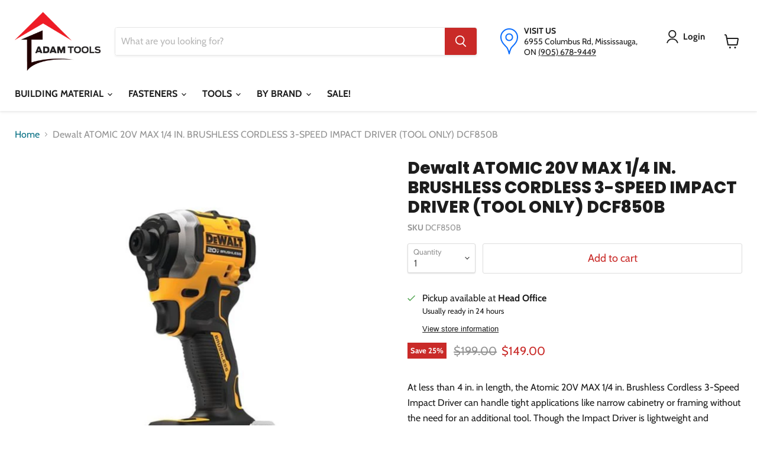

--- FILE ---
content_type: text/html; charset=utf-8
request_url: https://adam-tools.com/products/dewalt-dcf850b-atomic-20v-max-1-4-in-brushless-cordless-3-speed-impact-driver-tool-only
body_size: 46208
content:
<!doctype html>
<html class="no-js no-touch" lang="en">
  <head>
    <meta name="facebook-domain-verification" content="ba50adnnpt37r7zrec1bd7larc8v33">
    <meta name="facebook-domain-verification" content="4bdgh793f27mjv73lxiwd1jpt90y5b">
    <meta name="google-site-verification" content="IZ7KCkKSl4ly3d9fnVEFXazF1c67gWmzxtiBWTompkw">
    <!-- Google Tag Manager -->
    <script>
      (function(w,d,s,l,i){w[l]=w[l]||[];w[l].push({'gtm.start':
      new Date().getTime(),event:'gtm.js'});var f=d.getElementsByTagName(s)[0],
      j=d.createElement(s),dl=l!='dataLayer'?'&l='+l:'';j.async=true;j.src=
      'https://www.googletagmanager.com/gtm.js?id='+i+dl;f.parentNode.insertBefore(j,f);
      })(window,document,'script','dataLayer','GTM-PCGXLB69');
    </script>
    <!-- End Google Tag Manager -->

    <link
      href="https://cdn.jsdelivr.net/npm/bootstrap@5.3.3/dist/css/bootstrap.min.css"
      rel="stylesheet"
      integrity="sha384-QWTKZyjpPEjISv5WaRU9OFeRpok6YctnYmDr5pNlyT2bRjXh0JMhjY6hW+ALEwIH"
      crossorigin="anonymous"
    >
    <!-- Added by AVADA SEO Suite -->
    

    <!-- /Added by AVADA SEO Suite -->
    <meta name="google-site-verification" content="1OBv07vS2wFKWTef42hx7T4zuEJZgIb14NRf83BmLn4">
    

    <script>
      window.Store = window.Store || {};
      window.Store.id = 10790142048;
    </script>
    <meta charset="utf-8">
    <meta http-equiv="x-ua-compatible" content="IE=edge">

    <link rel="preconnect" href="https://cdn.shopify.com">
    <link rel="preconnect" href="https://fonts.shopifycdn.com">
    <link rel="preconnect" href="https://v.shopify.com">
    <link rel="preconnect" href="https://cdn.shopifycloud.com">

    <title>Dewalt ATOMIC 20V MAX 1/4 IN. BRUSHLESS CORDLESS 3-SPEED IMPACT DRIVER — Adam Tools INC.</title>

    
      <meta name="description" content="At less than 4 in. in length, the Atomic 20V MAX 1/4 in. Brushless Cordless 3-Speed Impact Driver can handle tight applications like narrow cabinetry or framing without the need for an additional tool. Though the Impact Driver is lightweight and compact in size, it does not sacrifice performance with its brushless moto">
    

    
  <link rel="shortcut icon" href="//adam-tools.com/cdn/shop/files/AT_Favicon_32x32.png?v=1613687899" type="image/png">


    
      <link rel="canonical" href="https://adam-tools.com/products/dewalt-dcf850b-atomic-20v-max-1-4-in-brushless-cordless-3-speed-impact-driver-tool-only">
    

    <meta name="viewport" content="width=device-width">

    
    















<meta property="og:site_name" content="Adam Tools INC.">
<meta property="og:url" content="https://adam-tools.com/products/dewalt-dcf850b-atomic-20v-max-1-4-in-brushless-cordless-3-speed-impact-driver-tool-only">
<meta property="og:title" content="Dewalt ATOMIC 20V MAX 1/4 IN. BRUSHLESS CORDLESS 3-SPEED IMPACT DRIVER (TOOL ONLY) DCF850B">
<meta property="og:type" content="website">
<meta property="og:description" content="At less than 4 in. in length, the Atomic 20V MAX 1/4 in. Brushless Cordless 3-Speed Impact Driver can handle tight applications like narrow cabinetry or framing without the need for an additional tool. Though the Impact Driver is lightweight and compact in size, it does not sacrifice performance with its brushless moto">




    
    
    

    
    
    <meta
      property="og:image"
      content="https://adam-tools.com/cdn/shop/files/DEWALTDCF850B_1200x1200.jpg?v=1744476201"
    />
    <meta
      property="og:image:secure_url"
      content="https://adam-tools.com/cdn/shop/files/DEWALTDCF850B_1200x1200.jpg?v=1744476201"
    />
    <meta property="og:image:width" content="1200" />
    <meta property="og:image:height" content="1200" />
    
    
    <meta property="og:image:alt" content="Social media image" />
  
















<meta name="twitter:title" content="Dewalt ATOMIC 20V MAX 1/4 IN. BRUSHLESS CORDLESS 3-SPEED IMPACT DRIVER">
<meta name="twitter:description" content="At less than 4 in. in length, the Atomic 20V MAX 1/4 in. Brushless Cordless 3-Speed Impact Driver can handle tight applications like narrow cabinetry or framing without the need for an additional tool. Though the Impact Driver is lightweight and compact in size, it does not sacrifice performance with its brushless moto">


    
    
    
      
      
      <meta name="twitter:card" content="summary">
    
    
    <meta
      property="twitter:image"
      content="https://adam-tools.com/cdn/shop/files/DEWALTDCF850B_1200x1200_crop_center.jpg?v=1744476201"
    />
    <meta property="twitter:image:width" content="1200" />
    <meta property="twitter:image:height" content="1200" />
    
    
    <meta property="twitter:image:alt" content="Social media image" />
  



    <link rel="preload" href="//adam-tools.com/cdn/fonts/cabin/cabin_n7.255204a342bfdbc9ae2017bd4e6a90f8dbb2f561.woff2" as="font" crossorigin="anonymous">
    <link rel="preload" as="style" href="//adam-tools.com/cdn/shop/t/8/assets/theme.css?v=148739363798793091041759332945">

    <script>window.performance && window.performance.mark && window.performance.mark('shopify.content_for_header.start');</script><meta name="google-site-verification" content="1OBv07vS2wFKWTef42hx7T4zuEJZgIb14NRf83BmLn4">
<meta id="shopify-digital-wallet" name="shopify-digital-wallet" content="/10790142048/digital_wallets/dialog">
<meta name="shopify-checkout-api-token" content="207f5f5595dc1bca5b1ae07a2e16b9b0">
<link rel="alternate" type="application/json+oembed" href="https://adam-tools.com/products/dewalt-dcf850b-atomic-20v-max-1-4-in-brushless-cordless-3-speed-impact-driver-tool-only.oembed">
<script async="async" src="/checkouts/internal/preloads.js?locale=en-CA"></script>
<link rel="preconnect" href="https://shop.app" crossorigin="anonymous">
<script async="async" src="https://shop.app/checkouts/internal/preloads.js?locale=en-CA&shop_id=10790142048" crossorigin="anonymous"></script>
<script id="apple-pay-shop-capabilities" type="application/json">{"shopId":10790142048,"countryCode":"CA","currencyCode":"CAD","merchantCapabilities":["supports3DS"],"merchantId":"gid:\/\/shopify\/Shop\/10790142048","merchantName":"Adam Tools INC.","requiredBillingContactFields":["postalAddress","email","phone"],"requiredShippingContactFields":["postalAddress","email","phone"],"shippingType":"shipping","supportedNetworks":["visa","masterCard","amex","discover","interac","jcb"],"total":{"type":"pending","label":"Adam Tools INC.","amount":"1.00"},"shopifyPaymentsEnabled":true,"supportsSubscriptions":true}</script>
<script id="shopify-features" type="application/json">{"accessToken":"207f5f5595dc1bca5b1ae07a2e16b9b0","betas":["rich-media-storefront-analytics"],"domain":"adam-tools.com","predictiveSearch":true,"shopId":10790142048,"locale":"en"}</script>
<script>var Shopify = Shopify || {};
Shopify.shop = "adamstools.myshopify.com";
Shopify.locale = "en";
Shopify.currency = {"active":"CAD","rate":"1.0"};
Shopify.country = "CA";
Shopify.theme = {"name":"Live","id":136362983671,"schema_name":"Empire","schema_version":"7.1.0","theme_store_id":null,"role":"main"};
Shopify.theme.handle = "null";
Shopify.theme.style = {"id":null,"handle":null};
Shopify.cdnHost = "adam-tools.com/cdn";
Shopify.routes = Shopify.routes || {};
Shopify.routes.root = "/";</script>
<script type="module">!function(o){(o.Shopify=o.Shopify||{}).modules=!0}(window);</script>
<script>!function(o){function n(){var o=[];function n(){o.push(Array.prototype.slice.apply(arguments))}return n.q=o,n}var t=o.Shopify=o.Shopify||{};t.loadFeatures=n(),t.autoloadFeatures=n()}(window);</script>
<script>
  window.ShopifyPay = window.ShopifyPay || {};
  window.ShopifyPay.apiHost = "shop.app\/pay";
  window.ShopifyPay.redirectState = null;
</script>
<script id="shop-js-analytics" type="application/json">{"pageType":"product"}</script>
<script defer="defer" async type="module" src="//adam-tools.com/cdn/shopifycloud/shop-js/modules/v2/client.init-shop-cart-sync_BT-GjEfc.en.esm.js"></script>
<script defer="defer" async type="module" src="//adam-tools.com/cdn/shopifycloud/shop-js/modules/v2/chunk.common_D58fp_Oc.esm.js"></script>
<script defer="defer" async type="module" src="//adam-tools.com/cdn/shopifycloud/shop-js/modules/v2/chunk.modal_xMitdFEc.esm.js"></script>
<script type="module">
  await import("//adam-tools.com/cdn/shopifycloud/shop-js/modules/v2/client.init-shop-cart-sync_BT-GjEfc.en.esm.js");
await import("//adam-tools.com/cdn/shopifycloud/shop-js/modules/v2/chunk.common_D58fp_Oc.esm.js");
await import("//adam-tools.com/cdn/shopifycloud/shop-js/modules/v2/chunk.modal_xMitdFEc.esm.js");

  window.Shopify.SignInWithShop?.initShopCartSync?.({"fedCMEnabled":true,"windoidEnabled":true});

</script>
<script defer="defer" async type="module" src="//adam-tools.com/cdn/shopifycloud/shop-js/modules/v2/client.payment-terms_Ci9AEqFq.en.esm.js"></script>
<script defer="defer" async type="module" src="//adam-tools.com/cdn/shopifycloud/shop-js/modules/v2/chunk.common_D58fp_Oc.esm.js"></script>
<script defer="defer" async type="module" src="//adam-tools.com/cdn/shopifycloud/shop-js/modules/v2/chunk.modal_xMitdFEc.esm.js"></script>
<script type="module">
  await import("//adam-tools.com/cdn/shopifycloud/shop-js/modules/v2/client.payment-terms_Ci9AEqFq.en.esm.js");
await import("//adam-tools.com/cdn/shopifycloud/shop-js/modules/v2/chunk.common_D58fp_Oc.esm.js");
await import("//adam-tools.com/cdn/shopifycloud/shop-js/modules/v2/chunk.modal_xMitdFEc.esm.js");

  
</script>
<script>
  window.Shopify = window.Shopify || {};
  if (!window.Shopify.featureAssets) window.Shopify.featureAssets = {};
  window.Shopify.featureAssets['shop-js'] = {"shop-cart-sync":["modules/v2/client.shop-cart-sync_DZOKe7Ll.en.esm.js","modules/v2/chunk.common_D58fp_Oc.esm.js","modules/v2/chunk.modal_xMitdFEc.esm.js"],"init-fed-cm":["modules/v2/client.init-fed-cm_B6oLuCjv.en.esm.js","modules/v2/chunk.common_D58fp_Oc.esm.js","modules/v2/chunk.modal_xMitdFEc.esm.js"],"shop-cash-offers":["modules/v2/client.shop-cash-offers_D2sdYoxE.en.esm.js","modules/v2/chunk.common_D58fp_Oc.esm.js","modules/v2/chunk.modal_xMitdFEc.esm.js"],"shop-login-button":["modules/v2/client.shop-login-button_QeVjl5Y3.en.esm.js","modules/v2/chunk.common_D58fp_Oc.esm.js","modules/v2/chunk.modal_xMitdFEc.esm.js"],"pay-button":["modules/v2/client.pay-button_DXTOsIq6.en.esm.js","modules/v2/chunk.common_D58fp_Oc.esm.js","modules/v2/chunk.modal_xMitdFEc.esm.js"],"shop-button":["modules/v2/client.shop-button_DQZHx9pm.en.esm.js","modules/v2/chunk.common_D58fp_Oc.esm.js","modules/v2/chunk.modal_xMitdFEc.esm.js"],"avatar":["modules/v2/client.avatar_BTnouDA3.en.esm.js"],"init-windoid":["modules/v2/client.init-windoid_CR1B-cfM.en.esm.js","modules/v2/chunk.common_D58fp_Oc.esm.js","modules/v2/chunk.modal_xMitdFEc.esm.js"],"init-shop-for-new-customer-accounts":["modules/v2/client.init-shop-for-new-customer-accounts_C_vY_xzh.en.esm.js","modules/v2/client.shop-login-button_QeVjl5Y3.en.esm.js","modules/v2/chunk.common_D58fp_Oc.esm.js","modules/v2/chunk.modal_xMitdFEc.esm.js"],"init-shop-email-lookup-coordinator":["modules/v2/client.init-shop-email-lookup-coordinator_BI7n9ZSv.en.esm.js","modules/v2/chunk.common_D58fp_Oc.esm.js","modules/v2/chunk.modal_xMitdFEc.esm.js"],"init-shop-cart-sync":["modules/v2/client.init-shop-cart-sync_BT-GjEfc.en.esm.js","modules/v2/chunk.common_D58fp_Oc.esm.js","modules/v2/chunk.modal_xMitdFEc.esm.js"],"shop-toast-manager":["modules/v2/client.shop-toast-manager_DiYdP3xc.en.esm.js","modules/v2/chunk.common_D58fp_Oc.esm.js","modules/v2/chunk.modal_xMitdFEc.esm.js"],"init-customer-accounts":["modules/v2/client.init-customer-accounts_D9ZNqS-Q.en.esm.js","modules/v2/client.shop-login-button_QeVjl5Y3.en.esm.js","modules/v2/chunk.common_D58fp_Oc.esm.js","modules/v2/chunk.modal_xMitdFEc.esm.js"],"init-customer-accounts-sign-up":["modules/v2/client.init-customer-accounts-sign-up_iGw4briv.en.esm.js","modules/v2/client.shop-login-button_QeVjl5Y3.en.esm.js","modules/v2/chunk.common_D58fp_Oc.esm.js","modules/v2/chunk.modal_xMitdFEc.esm.js"],"shop-follow-button":["modules/v2/client.shop-follow-button_CqMgW2wH.en.esm.js","modules/v2/chunk.common_D58fp_Oc.esm.js","modules/v2/chunk.modal_xMitdFEc.esm.js"],"checkout-modal":["modules/v2/client.checkout-modal_xHeaAweL.en.esm.js","modules/v2/chunk.common_D58fp_Oc.esm.js","modules/v2/chunk.modal_xMitdFEc.esm.js"],"shop-login":["modules/v2/client.shop-login_D91U-Q7h.en.esm.js","modules/v2/chunk.common_D58fp_Oc.esm.js","modules/v2/chunk.modal_xMitdFEc.esm.js"],"lead-capture":["modules/v2/client.lead-capture_BJmE1dJe.en.esm.js","modules/v2/chunk.common_D58fp_Oc.esm.js","modules/v2/chunk.modal_xMitdFEc.esm.js"],"payment-terms":["modules/v2/client.payment-terms_Ci9AEqFq.en.esm.js","modules/v2/chunk.common_D58fp_Oc.esm.js","modules/v2/chunk.modal_xMitdFEc.esm.js"]};
</script>
<script>(function() {
  var isLoaded = false;
  function asyncLoad() {
    if (isLoaded) return;
    isLoaded = true;
    var urls = ["https:\/\/cdn.shopify.com\/s\/files\/1\/0107\/9014\/2048\/t\/6\/assets\/ets_mm_init.js?shop=adamstools.myshopify.com","https:\/\/d33a6lvgbd0fej.cloudfront.net\/script_tag\/secomapp.scripttag.js?shop=adamstools.myshopify.com"];
    for (var i = 0; i < urls.length; i++) {
      var s = document.createElement('script');
      s.type = 'text/javascript';
      s.async = true;
      s.src = urls[i];
      var x = document.getElementsByTagName('script')[0];
      x.parentNode.insertBefore(s, x);
    }
  };
  if(window.attachEvent) {
    window.attachEvent('onload', asyncLoad);
  } else {
    window.addEventListener('load', asyncLoad, false);
  }
})();</script>
<script id="__st">var __st={"a":10790142048,"offset":-18000,"reqid":"cfb7189b-94df-4911-ae3e-f81ed09e2a03-1769040060","pageurl":"adam-tools.com\/products\/dewalt-dcf850b-atomic-20v-max-1-4-in-brushless-cordless-3-speed-impact-driver-tool-only","u":"7cb51433f915","p":"product","rtyp":"product","rid":8061361619191};</script>
<script>window.ShopifyPaypalV4VisibilityTracking = true;</script>
<script id="captcha-bootstrap">!function(){'use strict';const t='contact',e='account',n='new_comment',o=[[t,t],['blogs',n],['comments',n],[t,'customer']],c=[[e,'customer_login'],[e,'guest_login'],[e,'recover_customer_password'],[e,'create_customer']],r=t=>t.map((([t,e])=>`form[action*='/${t}']:not([data-nocaptcha='true']) input[name='form_type'][value='${e}']`)).join(','),a=t=>()=>t?[...document.querySelectorAll(t)].map((t=>t.form)):[];function s(){const t=[...o],e=r(t);return a(e)}const i='password',u='form_key',d=['recaptcha-v3-token','g-recaptcha-response','h-captcha-response',i],f=()=>{try{return window.sessionStorage}catch{return}},m='__shopify_v',_=t=>t.elements[u];function p(t,e,n=!1){try{const o=window.sessionStorage,c=JSON.parse(o.getItem(e)),{data:r}=function(t){const{data:e,action:n}=t;return t[m]||n?{data:e,action:n}:{data:t,action:n}}(c);for(const[e,n]of Object.entries(r))t.elements[e]&&(t.elements[e].value=n);n&&o.removeItem(e)}catch(o){console.error('form repopulation failed',{error:o})}}const l='form_type',E='cptcha';function T(t){t.dataset[E]=!0}const w=window,h=w.document,L='Shopify',v='ce_forms',y='captcha';let A=!1;((t,e)=>{const n=(g='f06e6c50-85a8-45c8-87d0-21a2b65856fe',I='https://cdn.shopify.com/shopifycloud/storefront-forms-hcaptcha/ce_storefront_forms_captcha_hcaptcha.v1.5.2.iife.js',D={infoText:'Protected by hCaptcha',privacyText:'Privacy',termsText:'Terms'},(t,e,n)=>{const o=w[L][v],c=o.bindForm;if(c)return c(t,g,e,D).then(n);var r;o.q.push([[t,g,e,D],n]),r=I,A||(h.body.append(Object.assign(h.createElement('script'),{id:'captcha-provider',async:!0,src:r})),A=!0)});var g,I,D;w[L]=w[L]||{},w[L][v]=w[L][v]||{},w[L][v].q=[],w[L][y]=w[L][y]||{},w[L][y].protect=function(t,e){n(t,void 0,e),T(t)},Object.freeze(w[L][y]),function(t,e,n,w,h,L){const[v,y,A,g]=function(t,e,n){const i=e?o:[],u=t?c:[],d=[...i,...u],f=r(d),m=r(i),_=r(d.filter((([t,e])=>n.includes(e))));return[a(f),a(m),a(_),s()]}(w,h,L),I=t=>{const e=t.target;return e instanceof HTMLFormElement?e:e&&e.form},D=t=>v().includes(t);t.addEventListener('submit',(t=>{const e=I(t);if(!e)return;const n=D(e)&&!e.dataset.hcaptchaBound&&!e.dataset.recaptchaBound,o=_(e),c=g().includes(e)&&(!o||!o.value);(n||c)&&t.preventDefault(),c&&!n&&(function(t){try{if(!f())return;!function(t){const e=f();if(!e)return;const n=_(t);if(!n)return;const o=n.value;o&&e.removeItem(o)}(t);const e=Array.from(Array(32),(()=>Math.random().toString(36)[2])).join('');!function(t,e){_(t)||t.append(Object.assign(document.createElement('input'),{type:'hidden',name:u})),t.elements[u].value=e}(t,e),function(t,e){const n=f();if(!n)return;const o=[...t.querySelectorAll(`input[type='${i}']`)].map((({name:t})=>t)),c=[...d,...o],r={};for(const[a,s]of new FormData(t).entries())c.includes(a)||(r[a]=s);n.setItem(e,JSON.stringify({[m]:1,action:t.action,data:r}))}(t,e)}catch(e){console.error('failed to persist form',e)}}(e),e.submit())}));const S=(t,e)=>{t&&!t.dataset[E]&&(n(t,e.some((e=>e===t))),T(t))};for(const o of['focusin','change'])t.addEventListener(o,(t=>{const e=I(t);D(e)&&S(e,y())}));const B=e.get('form_key'),M=e.get(l),P=B&&M;t.addEventListener('DOMContentLoaded',(()=>{const t=y();if(P)for(const e of t)e.elements[l].value===M&&p(e,B);[...new Set([...A(),...v().filter((t=>'true'===t.dataset.shopifyCaptcha))])].forEach((e=>S(e,t)))}))}(h,new URLSearchParams(w.location.search),n,t,e,['guest_login'])})(!0,!0)}();</script>
<script integrity="sha256-4kQ18oKyAcykRKYeNunJcIwy7WH5gtpwJnB7kiuLZ1E=" data-source-attribution="shopify.loadfeatures" defer="defer" src="//adam-tools.com/cdn/shopifycloud/storefront/assets/storefront/load_feature-a0a9edcb.js" crossorigin="anonymous"></script>
<script crossorigin="anonymous" defer="defer" src="//adam-tools.com/cdn/shopifycloud/storefront/assets/shopify_pay/storefront-65b4c6d7.js?v=20250812"></script>
<script data-source-attribution="shopify.dynamic_checkout.dynamic.init">var Shopify=Shopify||{};Shopify.PaymentButton=Shopify.PaymentButton||{isStorefrontPortableWallets:!0,init:function(){window.Shopify.PaymentButton.init=function(){};var t=document.createElement("script");t.src="https://adam-tools.com/cdn/shopifycloud/portable-wallets/latest/portable-wallets.en.js",t.type="module",document.head.appendChild(t)}};
</script>
<script data-source-attribution="shopify.dynamic_checkout.buyer_consent">
  function portableWalletsHideBuyerConsent(e){var t=document.getElementById("shopify-buyer-consent"),n=document.getElementById("shopify-subscription-policy-button");t&&n&&(t.classList.add("hidden"),t.setAttribute("aria-hidden","true"),n.removeEventListener("click",e))}function portableWalletsShowBuyerConsent(e){var t=document.getElementById("shopify-buyer-consent"),n=document.getElementById("shopify-subscription-policy-button");t&&n&&(t.classList.remove("hidden"),t.removeAttribute("aria-hidden"),n.addEventListener("click",e))}window.Shopify?.PaymentButton&&(window.Shopify.PaymentButton.hideBuyerConsent=portableWalletsHideBuyerConsent,window.Shopify.PaymentButton.showBuyerConsent=portableWalletsShowBuyerConsent);
</script>
<script data-source-attribution="shopify.dynamic_checkout.cart.bootstrap">document.addEventListener("DOMContentLoaded",(function(){function t(){return document.querySelector("shopify-accelerated-checkout-cart, shopify-accelerated-checkout")}if(t())Shopify.PaymentButton.init();else{new MutationObserver((function(e,n){t()&&(Shopify.PaymentButton.init(),n.disconnect())})).observe(document.body,{childList:!0,subtree:!0})}}));
</script>
<link id="shopify-accelerated-checkout-styles" rel="stylesheet" media="screen" href="https://adam-tools.com/cdn/shopifycloud/portable-wallets/latest/accelerated-checkout-backwards-compat.css" crossorigin="anonymous">
<style id="shopify-accelerated-checkout-cart">
        #shopify-buyer-consent {
  margin-top: 1em;
  display: inline-block;
  width: 100%;
}

#shopify-buyer-consent.hidden {
  display: none;
}

#shopify-subscription-policy-button {
  background: none;
  border: none;
  padding: 0;
  text-decoration: underline;
  font-size: inherit;
  cursor: pointer;
}

#shopify-subscription-policy-button::before {
  box-shadow: none;
}

      </style>

<script>window.performance && window.performance.mark && window.performance.mark('shopify.content_for_header.end');</script>
    
<script id="etsMMNavigator">
    var ETS_MM_MONEY_FORMAT = "${{amount}}";
    var ETS_MM_LINK_LIST = [{id: "main-menu", title: "QUICK LINKS", items: ["/collections/doors","/collections/drywall-tools-accessories","/collections/lumber","/collections/fasteners","/collections/insulation",]},{id: "footer", title: "CUSTOMER SUPPORT", items: ["/pages/contact-us","/pages/online-pick-up-orders-t-cs","/pages/returns-refunds","/pages/terms-conditions","/pages/privacy-policy","/policies/terms-of-service","/policies/refund-policy",]},{id: "main-menu-new", title: "Categories", items: ["/collections/building-material","/collections/fasteners","/collections/tools","/pages/brands","/collections/sale",]},{id: "166280462432-child-7becd3ceae75188d6174af682615513e-legacy-tools", title: "TOOLS", items: ["/collections/power-tools","/collections/hand-tools","/collections/tools-accessories",]},{id: "166279282784-child-5f5073addd07131acced7946c20a9bc5-legacy-building-material", title: "BUILDING MATERIAL", items: ["/collections/lumber","/collections/drywall","/collections/insulation","/collections/steel-framing","/collections/vapour-barrier-and-house-wrap","/collections/roofing","/collections/fence-deck","/collections/hardware","/collections/flooring","/collections/adhesives-and-caulking","/collections/doors",]},{id: "271044837472-child-48d3466b91a830be8b9a946a97e3424e-legacy-by-brand", title: "BY BRAND", items: ["#","#","#","#",]},{id: "temp", title: "Temp", items: ["/collections/all",]},{id: "166280790112-child-86ae027618d9d780225a93c9585392d4-legacy-hand-tools", title: "Hand Tools", items: ["/collections/caulking-guns","/collections/chalk-lines-and-more","/collections/clamps","/collections/drywall-accessories","/collections/hammers-and-pry-bars","/collections/hand-saws","/collections/knives-scrapers-and-replacement-blades","/collections/levels","/collections/marking","/collections/pliers","/collections/scissors-and-snips","/collections/screw-drivers-and-bits","/collections/squares-and-protractors","/collections/measuring-tools","/collections/wrenches","/collections/roofing-tools","/collections/drywall-tools-accessories","/collections/specialty-hand-tools",]},{id: "brands", title: "Brands", items: ["/collections/bosch","/collections/bostitch","/collections/dewalt","/collections/honda","/collections/makita","/collections/hitachi","/collections/milwaukee","/collections/olfa","/collections/paslode","/collections/power-fasteners","/collections/skilsaw","/collections/stabila","/collections/stanley","/collections/stiletto",]},{id: "495738192119-child-2d93a4ae0b21c85a6d0e6a679ff3046c-legacy-a-e", title: "A-E", items: ["https://adam-tools.com/collections/vendors?q=Adam%20Tools%20INC.","https://adam-tools.com/collections/vendors?q=AEROPRO","https://adam-tools.com/collections/vendors?q=AirMax","https://adam-tools.com/collections/vendors?q=ALMCAN","https://adam-tools.com/collections/vendors?q=APACH","https://adam-tools.com/collections/vendors?q=Avanti%20Pro","https://adam-tools.com/collections/vendors?q=Balcan","https://adam-tools.com/collections/vendors?q=bolton","https://adam-tools.com/collections/vendors?q=BORA","/collections/bosch","/collections/bostitch","https://adam-tools.com/collections/vendors?q=Buildex","https://adam-tools.com/collections/vendors?q=Cabot","https://adam-tools.com/collections/vendors?q=Can-Pro","https://adam-tools.com/collections/vendors?q=Cantech","https://adam-tools.com/collections/vendors?q=Cement%20Board","https://adam-tools.com/collections/vendors?q=CertainTeed","https://adam-tools.com/collections/vendors?q=CGC","https://adam-tools.com/collections/vendors?q=Circle%20Brand","https://adam-tools.com/collections/vendors?q=Dap","https://adam-tools.com/collections/vendors?q=Dass","https://adam-tools.com/collections/vendors?q=Degil","https://adam-tools.com/collections/vendors?q=Degil%20Odyssey","https://adam-tools.com/collections/vendors?q=DELTA%20PLUS","https://adam-tools.com/collections/vendors?q=Demsun","/collections/dewalt","https://adam-tools.com/collections/vendors?q=Diablo","https://adam-tools.com/collections/vendors?q=Dorex","https://adam-tools.com/collections/vendors?q=Dupont","https://adam-tools.com/collections/vendors?q=dynamic","https://adam-tools.com/collections/vendors?q=EasyMesh","https://adam-tools.com/collections/vendors?q=Empire","https://adam-tools.com/collections/vendors?q=Estwing",]},{id: "495738224887-child-8bb441f60a0a504ce3d3a74c5bf0a264-legacy-f-l", title: "F-L", items: ["https://adam-tools.com/collections/vendors?q=Fiskars","https://adam-tools.com/collections/vendors?q=FitsFast","https://adam-tools.com/collections/vendors?q=Freud","https://adam-tools.com/collections/vendors?q=Georgia%20Pacific","https://adam-tools.com/collections/vendors?q=Gorilla","https://adam-tools.com/collections/vendors?q=Grip%20Rite","https://adam-tools.com/collections/vendors?q=GRK","/collections/honda","https://adam-tools.com/collections/vendors?q=Husssh!","https://adam-tools.com/collections/vendors?q=Imperial%20Blades","https://adam-tools.com/collections/vendors?q=Irwin","https://adam-tools.com/collections/vendors?q=ITW","https://adam-tools.com/collections/johns-manville","https://adam-tools.com/collections/vendors?q=Keson","https://adam-tools.com/collections/vendors?q=Kleen-Flo","https://adam-tools.com/collections/vendors?q=Komelon","https://adam-tools.com/collections/vendors?q=Kunys","https://adam-tools.com/collections/vendors?q=Lackmond%20BEAST","https://adam-tools.com/collections/vendors?q=Lenox","https://adam-tools.com/collections/vendors?q=LePage","https://adam-tools.com/collections/vendors?q=Lever%20Hoist","https://adam-tools.com/collections/vendors?q=Lite",]},{id: "495738257655-child-525681b82f87815e131366f7c01ee352-legacy-m-s", title: "M-S", items: ["/collections/makita","https://adam-tools.com/collections/vendors?q=MAX","https://adam-tools.com/collections/vendors?q=Max-Flow","https://adam-tools.com/collections/vendors?q=MCM%20Ropes","https://adam-tools.com/collections/vendors?q=MechTools","/collections/metabo","/collections/milwaukee","https://adam-tools.com/collections/vendors?q=Mulco","https://adam-tools.com/collections/vendors?q=Nicholas","https://adam-tools.com/collections/vendors?q=Nuflex","https://adam-tools.com/collections/nuvo-iron","/collections/olfa","https://adam-tools.com/collections/vendors?q=OX%20Tools","/collections/paslode","https://adam-tools.com/collections/vendors?q=Performance%20Plus","https://adam-tools.com/collections/vendors?q=PEX-FIX","https://adam-tools.com/collections/vendors?q=PneuTools","https://adam-tools.com/collections/vendors?q=PolyTarp","https://adam-tools.com/collections/vendors?q=PORTER-CABLE","https://adam-tools.com/collections/vendors?q=Powers","/collections/power-fasteners","https://adam-tools.com/collections/vendors?q=PRIME%20LINE","https://adam-tools.com/collections/vendors?q=PrimeGrip","https://adam-tools.com/collections/vendors?q=PrimeLite","https://adam-tools.com/collections/vendors?q=Prince","https://adam-tools.com/collections/vendors?q=PurfectSeal","https://adam-tools.com/collections/vendors?q=Pyramex","https://adam-tools.com/collections/vendors?q=ramset","https://adam-tools.com/collections/vendors?q=Rong%20Kuang%20Electric","https://adam-tools.com/collections/vendors?q=Rust-Oleum","https://adam-tools.com/collections/vendors?q=Select","https://adam-tools.com/collections/vendors?q=Sika","/collections/skilsaw","https://adam-tools.com/collections/vendors?q=Sluyter","https://adam-tools.com/collections/vendors?q=Sola","https://adam-tools.com/collections/vendors?q=SpinPoint","/collections/stabila","/collections/stanley","/collections/stiletto","https://adam-tools.com/collections/vendors?q=Sunrise","https://adam-tools.com/collections/vendors?q=SUPERIOR%20PARTS","https://adam-tools.com/collections/vendors?q=Sure%20Corner",]},{id: "495738290423-child-d408346ec353e381f0daffb268601490-legacy-t-z", title: "T-Z", items: ["https://adam-tools.com/collections/vendors?q=Tajima","https://adam-tools.com/collections/vendors?q=Titebond","https://adam-tools.com/collections/vendors?q=TOOL%20BELT","https://adam-tools.com/collections/vendors?q=TOOLTECH","https://adam-tools.com/collections/vendors?q=TOOLWAY","https://adam-tools.com/collections/vendors?q=Total","https://adam-tools.com/collections/vendors?q=Tough%20Guard","https://adam-tools.com/collections/vendors?q=Tuck%20Tape","https://adam-tools.com/collections/vendors?q=Tytan","https://adam-tools.com/collections/vendors?q=Universal","https://adam-tools.com/collections/vendors?q=Value%20Blue","https://adam-tools.com/collections/vendors?q=Vaughan","https://adam-tools.com/collections/vendors?q=voltec","https://adam-tools.com/collections/vendors?q=Wobble",]},{id: "262926762080-child-b6243b8da5ec01a25dde6a24cc47c50a-legacy-lumber", title: "Lumber", items: ["/collections/dimensional-lumber","/collections/plywood-and-osb","/collections/engineered-wood-products",]},{id: "475836645623-child-83214a42f48b6d1b1684b41b5bed266d-legacy-drywall", title: "Drywall", items: ["/collections/compounds","/collections/drywall-accessories","/collections/sheets/Sheets","/collections/specialty-sheets/Specialty-Sheets",]},{id: "268131467360-child-6c772ea5c1ecf79b962236ff8029911d-legacy-insulation", title: "Insulation", items: ["/collections/fiberglass","/collections/foam",]},{id: "262926663776-child-666b7843ecdbc9f874b2b0e15d24bab3-legacy-steel-framing", title: "Steel Framing", items: ["/collections/studs-channels-trims",]},{id: "262926729312-child-cc2851b8aefaa497ae6c5b933cb1b695-legacy-vapour-barrier-house-wrap", title: "Vapour Barrier & House Wrap", items: ["/collections/house-wrap","/collections/vapour-barrier","/collections/vapour-barrier-and-house-wrap-accessories",]},{id: "262926794848-child-879e1da58502e7f9cf9180712c0139bc-legacy-roofing", title: "Roofing", items: ["/collections/shingles",]},{id: "263462846560-child-dc5ed241df4e8fdda712acc837467b08-legacy-fence-deck", title: "Fence & Deck", items: ["/collections/pressure-treated-lumber","/collections/composite-decking","/collections/railing","/collections/fence-and-deck-fasteners","/collections/fence-and-deck-accessories",]},{id: "264142749792-child-7744337f2517ce491e5b4da309aa70c5-legacy-hardware", title: "Hardware", items: ["/collections/joist-hangers",]},{id: "270246871136-child-bd24e440f2e67cfcedd7741a48300987-legacy-flooring", title: "Flooring", items: ["/collections/laminate","/collections/vinyl","/collections/underlays-and-accessories",]},{id: "496448340215-child-082bcf7b0e281b61b6e962aba157ad2a-legacy-adhesives-caulking", title: "Adhesives & Caulking", items: ["/collections/adhesives","/collections/caulking","/collections/adhesives-and-caulking-tools-and-accessories",]},{id: "166280495200-child-875e3d5af3d7b2f11d9f8f85c4c1fd88-legacy-power-tools", title: "Power Tools", items: ["/collections/batteries-chargers-and-radios","/collections/combo-kits","/collections/compressors-and-inflators","/collections/concrete-masonry","/collections/cut-out-tools-and-mixers","/collections/drilling","/collections/grinders","/collections/impact-drivers-and-impact-wrenches","/collections/lasers","/collections/lighting-solutions","/collections/nailers-staplers-and-screwguns","/collections/oscillating-multi-tools","/collections/outdoor-power-equipment","/collections/routers-planers-and-sanders","/collections/saws","/collections/specialty-tools","/collections/vacuums-and-fans",]},{id: "506118504695-child-368d1366db035964cf2770c457e04a8f-legacy-accessories", title: "Accessories", items: ["/collections/sanding-abrasives","/collections/adhesives","/collections/air-tool-accessories","/collections/batteries-and-chargers","/collections/blades","/collections/clothing-and-apparel","/collections/drill-accessories","/collections/grinder-accessories","/collections/masonry-accessories","/collections/multi-tool-accessories","/collections/outdoor-power-equipment-accessories","/collections/router-bits-and-accessories","/collections/safety-equipment","/collections/saw-accessories","/collections/tool-belt-systems","/collections/tool-storage","/collections/vacuum-accessories","/collections/work-tables-and-stands","/collections/cleaners-lubricants","/collections/tool-parts","/collections/air-hoses-fittings",]},{id: "506720092407-child-324458f78ca43046eddc11b9a05d24df-legacy-fasteners", title: "FASTENERS", items: ["/collections/nails","/collections/screws","/collections/bolts-nuts-and-washers","/collections/specialty-fasteners",]},{id: "506720125175-child-d927afb5399f0d16b6ef5fd5f9dfbec3-legacy-nails", title: "Nails", items: ["/collections/hand-nails","/collections/coil-nails","/collections/strip-nails","/collections/concrete-nails","/collections/galvanized-nails",]},{id: "506720321783-child-4693fa946cc47184dcd837b83387c1b0-legacy-screws", title: "Screws", items: ["/collections/deck-screws","/collections/drywall-screws","/collections/collated-screws","/collections/structural-screws","/collections/construction-screws","/collections/metal-screws","/collections/concrete-screws",]},{id: "506720583927-child-8171779323b6678548a43b736ee17461-legacy-bolts-nuts-washers", title: "Bolts, Nuts & Washers", items: ["/collections/bolts","/collections/nuts-and-washers",]},{id: "507437973751-child-b439f707daeca553edd3863212d7c124-legacy-doors", title: "Doors", items: ["/collections/interior-doors","/collections/door-accessories",]},{id: "building-material", title: "Building Material", items: ["/collections/lumber","/collections/drywall","/collections/insulation","/collections/steel-framing","/collections/vapour-barrier-and-house-wrap","/collections/roofing","/collections/fence-deck","/collections/hardware","/collections/flooring","/collections/adhesives-and-caulking","/collections/doors",]},{id: "lumber", title: "Lumber", items: ["/collections/dimensional-lumber","/collections/plywood-and-osb","/collections/engineered-wood-products",]},{id: "drywall", title: "Drywall", items: ["/collections/compounds","/collections/drywall-accessories","/collections/sheets","/collections/specialty-sheets",]},{id: "insulation", title: "Insulation", items: ["/collections/fiberglass","/collections/foam",]},{id: "steel-framing", title: " Steel Framing", items: ["/collections/studs-channels-trims",]},{id: "vapour-barrier-and-house-wrap", title: "Vapour Barrier & House Wrap", items: ["/collections/house-wrap","/collections/vapour-barrier","/collections/vapour-barrier-and-house-wrap-accessories",]},{id: "roofing", title: "Roofing", items: ["/collections/shingles",]},{id: "fence-deck", title: "Fence & Deck", items: ["/collections/pressure-treated-lumber","/collections/composite-decking","/collections/railing","/collections/fence-and-deck-fasteners","/collections/fence-and-deck-accessories",]},{id: "hardware", title: "Hardware", items: ["/collections/joist-hangers",]},{id: "flooring", title: "Flooring", items: ["/collections/laminate","/collections/vinyl","/collections/underlays-and-accessories",]},{id: "adhesives-and-caulking", title: "Adhesives & Caulking", items: ["/collections/adhesives","/collections/caulking","/collections/adhesives-and-caulking-tools-and-accessories",]},{id: "doors", title: "Doors", items: ["/collections/interior-doors","/collections/door-accessories",]},{id: "fasteners", title: "Fasteners", items: ["/collections/nails","/collections/screws","/collections/bolts-nuts-and-washers","/collections/specialty-fasteners",]},{id: "nails", title: "Nails", items: ["/collections/hand-nails","/collections/coil-nails","/collections/strip-nails","/collections/concrete-nails","/collections/galvanized-nails",]},{id: "screws", title: "Screws", items: ["/collections/deck-screws","/collections/drywall-screws","/collections/collated-screws","/collections/structural-screws","/collections/construction-screws","/collections/metal-screws","/collections/concrete-screws",]},{id: "bolts-nuts-and-washers", title: "Bolts, Nuts & Washers", items: ["/collections/bolts","/collections/nuts-and-washers",]},{id: "tools", title: "Tools", items: ["/collections/power-tools","/collections/hand-tools","/collections/tools-accessories",]},{id: "power-tools", title: "Power Tools", items: ["/collections/batteries-chargers-and-radios","/collections/combo-kits","/collections/compressors-and-inflators","/collections/concrete-masonry","/collections/cut-out-tools-and-mixers","/collections/drilling","/collections/grinders","/collections/impact-drivers-and-impact-wrenches","/collections/lasers","/collections/lighting-solutions","/collections/nailers-staplers-and-screwguns","/collections/oscillating-multi-tools","/collections/outdoor-power-equipment","/collections/routers-planers-and-sanders","/collections/saws","/collections/specialty-tools","/collections/vacuums-and-fans",]},{id: "hand-tools", title: "Hand Tools", items: ["/collections/caulking-guns","/collections/chalk-lines-and-more","/collections/clamps","/collections/drywall-accessories","/collections/hammers-and-pry-bars","/collections/hand-saws","/collections/knives-scrapers-and-replacement-blades","/collections/levels","/collections/marking","/collections/pliers","/collections/scissors-and-snips","/collections/screw-drivers-and-bits","/collections/squares-and-protractors","/collections/measuring-tools","/collections/wrenches","/collections/roofing-tools","/collections/drywall-tools-accessories","/collections/specialty-hand-tools",]},{id: "tools-accessories", title: "Tools Accessories", items: ["/collections/sanding-abrasives","/collections/adhesives","/collections/air-tool-accessories","/collections/batteries-and-chargers","/collections/blades","/collections/clothing-and-apparel","/collections/drill-accessories","/collections/grinder-accessories","/collections/masonry-accessories","/collections/multi-tool-accessories","/collections/outdoor-power-equipment-accessories","/collections/router-bits-and-accessories","/collections/safety-equipment","/collections/saw-accessories","/collections/tool-belt-systems","/collections/tool-storage","/collections/vacuum-accessories","/collections/work-tables-and-stands","/collections/cleaners-lubricants","/collections/tool-parts","/collections/air-hoses-fittings",]},{id: "customer-account-main-menu", title: "Customer account main menu", items: ["/","https://shopify.com/10790142048/account/orders?locale=en&region_country=CA",]},{id: "clothing-appeal", title: "Clothing & Appeal ", items: []},{id: "clothing-apparel", title: "Clothing & Apparel", items: []},{id: "clothing-apparel-1", title: "Clothing & Apparel", items: []},{id: "clothing-apparel-2", title: "Clothing & Apparel", items: []},{id: "clothing-apparel-3", title: "Clothing & Apparel", items: []},{id: "heated-gear-3", title: "Heated Gear", items: ["/collections/m12-cordless",]},];
</script>
<script type="text/javascript">
    var ETS_MM_CART_ITEM_COUNT = 0;
</script>

<script src="//adam-tools.com/cdn/shop/t/8/assets/ets_mm_config.js?v=80906392310583595191671644740" type="text/javascript"></script>


    <link href="//adam-tools.com/cdn/shop/t/8/assets/theme.css?v=148739363798793091041759332945" rel="stylesheet" type="text/css" media="all" />

    
    <script>
      window.Theme = window.Theme || {};
      window.Theme.version = '7.1.0';
      window.Theme.name = 'Empire';
      window.Theme.routes = {
        "root_url": "/",
        "account_url": "/account",
        "account_login_url": "/account/login",
        "account_logout_url": "/account/logout",
        "account_register_url": "/account/register",
        "account_addresses_url": "/account/addresses",
        "collections_url": "/collections",
        "all_products_collection_url": "/collections/all",
        "search_url": "/search",
        "cart_url": "/cart",
        "cart_add_url": "/cart/add",
        "cart_change_url": "/cart/change",
        "cart_clear_url": "/cart/clear",
        "product_recommendations_url": "/recommendations/products",
      };
    </script>
    

    <link href="//adam-tools.com/cdn/shop/t/8/assets/custom.css?v=101585250000206126011725021237" rel="stylesheet" type="text/css" media="all" />
  <!-- BEGIN app block: shopify://apps/minmaxify-order-limits/blocks/app-embed-block/3acfba32-89f3-4377-ae20-cbb9abc48475 --><script type="text/javascript" src="https://limits.minmaxify.com/adamstools.myshopify.com?v=134c&r=20250618162828"></script>

<!-- END app block --><link href="https://monorail-edge.shopifysvc.com" rel="dns-prefetch">
<script>(function(){if ("sendBeacon" in navigator && "performance" in window) {try {var session_token_from_headers = performance.getEntriesByType('navigation')[0].serverTiming.find(x => x.name == '_s').description;} catch {var session_token_from_headers = undefined;}var session_cookie_matches = document.cookie.match(/_shopify_s=([^;]*)/);var session_token_from_cookie = session_cookie_matches && session_cookie_matches.length === 2 ? session_cookie_matches[1] : "";var session_token = session_token_from_headers || session_token_from_cookie || "";function handle_abandonment_event(e) {var entries = performance.getEntries().filter(function(entry) {return /monorail-edge.shopifysvc.com/.test(entry.name);});if (!window.abandonment_tracked && entries.length === 0) {window.abandonment_tracked = true;var currentMs = Date.now();var navigation_start = performance.timing.navigationStart;var payload = {shop_id: 10790142048,url: window.location.href,navigation_start,duration: currentMs - navigation_start,session_token,page_type: "product"};window.navigator.sendBeacon("https://monorail-edge.shopifysvc.com/v1/produce", JSON.stringify({schema_id: "online_store_buyer_site_abandonment/1.1",payload: payload,metadata: {event_created_at_ms: currentMs,event_sent_at_ms: currentMs}}));}}window.addEventListener('pagehide', handle_abandonment_event);}}());</script>
<script id="web-pixels-manager-setup">(function e(e,d,r,n,o){if(void 0===o&&(o={}),!Boolean(null===(a=null===(i=window.Shopify)||void 0===i?void 0:i.analytics)||void 0===a?void 0:a.replayQueue)){var i,a;window.Shopify=window.Shopify||{};var t=window.Shopify;t.analytics=t.analytics||{};var s=t.analytics;s.replayQueue=[],s.publish=function(e,d,r){return s.replayQueue.push([e,d,r]),!0};try{self.performance.mark("wpm:start")}catch(e){}var l=function(){var e={modern:/Edge?\/(1{2}[4-9]|1[2-9]\d|[2-9]\d{2}|\d{4,})\.\d+(\.\d+|)|Firefox\/(1{2}[4-9]|1[2-9]\d|[2-9]\d{2}|\d{4,})\.\d+(\.\d+|)|Chrom(ium|e)\/(9{2}|\d{3,})\.\d+(\.\d+|)|(Maci|X1{2}).+ Version\/(15\.\d+|(1[6-9]|[2-9]\d|\d{3,})\.\d+)([,.]\d+|)( \(\w+\)|)( Mobile\/\w+|) Safari\/|Chrome.+OPR\/(9{2}|\d{3,})\.\d+\.\d+|(CPU[ +]OS|iPhone[ +]OS|CPU[ +]iPhone|CPU IPhone OS|CPU iPad OS)[ +]+(15[._]\d+|(1[6-9]|[2-9]\d|\d{3,})[._]\d+)([._]\d+|)|Android:?[ /-](13[3-9]|1[4-9]\d|[2-9]\d{2}|\d{4,})(\.\d+|)(\.\d+|)|Android.+Firefox\/(13[5-9]|1[4-9]\d|[2-9]\d{2}|\d{4,})\.\d+(\.\d+|)|Android.+Chrom(ium|e)\/(13[3-9]|1[4-9]\d|[2-9]\d{2}|\d{4,})\.\d+(\.\d+|)|SamsungBrowser\/([2-9]\d|\d{3,})\.\d+/,legacy:/Edge?\/(1[6-9]|[2-9]\d|\d{3,})\.\d+(\.\d+|)|Firefox\/(5[4-9]|[6-9]\d|\d{3,})\.\d+(\.\d+|)|Chrom(ium|e)\/(5[1-9]|[6-9]\d|\d{3,})\.\d+(\.\d+|)([\d.]+$|.*Safari\/(?![\d.]+ Edge\/[\d.]+$))|(Maci|X1{2}).+ Version\/(10\.\d+|(1[1-9]|[2-9]\d|\d{3,})\.\d+)([,.]\d+|)( \(\w+\)|)( Mobile\/\w+|) Safari\/|Chrome.+OPR\/(3[89]|[4-9]\d|\d{3,})\.\d+\.\d+|(CPU[ +]OS|iPhone[ +]OS|CPU[ +]iPhone|CPU IPhone OS|CPU iPad OS)[ +]+(10[._]\d+|(1[1-9]|[2-9]\d|\d{3,})[._]\d+)([._]\d+|)|Android:?[ /-](13[3-9]|1[4-9]\d|[2-9]\d{2}|\d{4,})(\.\d+|)(\.\d+|)|Mobile Safari.+OPR\/([89]\d|\d{3,})\.\d+\.\d+|Android.+Firefox\/(13[5-9]|1[4-9]\d|[2-9]\d{2}|\d{4,})\.\d+(\.\d+|)|Android.+Chrom(ium|e)\/(13[3-9]|1[4-9]\d|[2-9]\d{2}|\d{4,})\.\d+(\.\d+|)|Android.+(UC? ?Browser|UCWEB|U3)[ /]?(15\.([5-9]|\d{2,})|(1[6-9]|[2-9]\d|\d{3,})\.\d+)\.\d+|SamsungBrowser\/(5\.\d+|([6-9]|\d{2,})\.\d+)|Android.+MQ{2}Browser\/(14(\.(9|\d{2,})|)|(1[5-9]|[2-9]\d|\d{3,})(\.\d+|))(\.\d+|)|K[Aa][Ii]OS\/(3\.\d+|([4-9]|\d{2,})\.\d+)(\.\d+|)/},d=e.modern,r=e.legacy,n=navigator.userAgent;return n.match(d)?"modern":n.match(r)?"legacy":"unknown"}(),u="modern"===l?"modern":"legacy",c=(null!=n?n:{modern:"",legacy:""})[u],f=function(e){return[e.baseUrl,"/wpm","/b",e.hashVersion,"modern"===e.buildTarget?"m":"l",".js"].join("")}({baseUrl:d,hashVersion:r,buildTarget:u}),m=function(e){var d=e.version,r=e.bundleTarget,n=e.surface,o=e.pageUrl,i=e.monorailEndpoint;return{emit:function(e){var a=e.status,t=e.errorMsg,s=(new Date).getTime(),l=JSON.stringify({metadata:{event_sent_at_ms:s},events:[{schema_id:"web_pixels_manager_load/3.1",payload:{version:d,bundle_target:r,page_url:o,status:a,surface:n,error_msg:t},metadata:{event_created_at_ms:s}}]});if(!i)return console&&console.warn&&console.warn("[Web Pixels Manager] No Monorail endpoint provided, skipping logging."),!1;try{return self.navigator.sendBeacon.bind(self.navigator)(i,l)}catch(e){}var u=new XMLHttpRequest;try{return u.open("POST",i,!0),u.setRequestHeader("Content-Type","text/plain"),u.send(l),!0}catch(e){return console&&console.warn&&console.warn("[Web Pixels Manager] Got an unhandled error while logging to Monorail."),!1}}}}({version:r,bundleTarget:l,surface:e.surface,pageUrl:self.location.href,monorailEndpoint:e.monorailEndpoint});try{o.browserTarget=l,function(e){var d=e.src,r=e.async,n=void 0===r||r,o=e.onload,i=e.onerror,a=e.sri,t=e.scriptDataAttributes,s=void 0===t?{}:t,l=document.createElement("script"),u=document.querySelector("head"),c=document.querySelector("body");if(l.async=n,l.src=d,a&&(l.integrity=a,l.crossOrigin="anonymous"),s)for(var f in s)if(Object.prototype.hasOwnProperty.call(s,f))try{l.dataset[f]=s[f]}catch(e){}if(o&&l.addEventListener("load",o),i&&l.addEventListener("error",i),u)u.appendChild(l);else{if(!c)throw new Error("Did not find a head or body element to append the script");c.appendChild(l)}}({src:f,async:!0,onload:function(){if(!function(){var e,d;return Boolean(null===(d=null===(e=window.Shopify)||void 0===e?void 0:e.analytics)||void 0===d?void 0:d.initialized)}()){var d=window.webPixelsManager.init(e)||void 0;if(d){var r=window.Shopify.analytics;r.replayQueue.forEach((function(e){var r=e[0],n=e[1],o=e[2];d.publishCustomEvent(r,n,o)})),r.replayQueue=[],r.publish=d.publishCustomEvent,r.visitor=d.visitor,r.initialized=!0}}},onerror:function(){return m.emit({status:"failed",errorMsg:"".concat(f," has failed to load")})},sri:function(e){var d=/^sha384-[A-Za-z0-9+/=]+$/;return"string"==typeof e&&d.test(e)}(c)?c:"",scriptDataAttributes:o}),m.emit({status:"loading"})}catch(e){m.emit({status:"failed",errorMsg:(null==e?void 0:e.message)||"Unknown error"})}}})({shopId: 10790142048,storefrontBaseUrl: "https://adam-tools.com",extensionsBaseUrl: "https://extensions.shopifycdn.com/cdn/shopifycloud/web-pixels-manager",monorailEndpoint: "https://monorail-edge.shopifysvc.com/unstable/produce_batch",surface: "storefront-renderer",enabledBetaFlags: ["2dca8a86"],webPixelsConfigList: [{"id":"1309409527","configuration":"{\"accountID\":\"VUThBZ\",\"webPixelConfig\":\"eyJlbmFibGVBZGRlZFRvQ2FydEV2ZW50cyI6IHRydWV9\"}","eventPayloadVersion":"v1","runtimeContext":"STRICT","scriptVersion":"524f6c1ee37bacdca7657a665bdca589","type":"APP","apiClientId":123074,"privacyPurposes":["ANALYTICS","MARKETING"],"dataSharingAdjustments":{"protectedCustomerApprovalScopes":["read_customer_address","read_customer_email","read_customer_name","read_customer_personal_data","read_customer_phone"]}},{"id":"705364215","configuration":"{\"pixelCode\":\"CUVMQMRC77U5DJUD04FG\"}","eventPayloadVersion":"v1","runtimeContext":"STRICT","scriptVersion":"22e92c2ad45662f435e4801458fb78cc","type":"APP","apiClientId":4383523,"privacyPurposes":["ANALYTICS","MARKETING","SALE_OF_DATA"],"dataSharingAdjustments":{"protectedCustomerApprovalScopes":["read_customer_address","read_customer_email","read_customer_name","read_customer_personal_data","read_customer_phone"]}},{"id":"532480247","configuration":"{\"accountID\":\"9b57971d-183f-4b61-9c3d-8e9c8c320e10\"}","eventPayloadVersion":"v1","runtimeContext":"STRICT","scriptVersion":"1036bb833e7f9a9aca0c49ee101fb479","type":"APP","apiClientId":60532391937,"privacyPurposes":["ANALYTICS","MARKETING","SALE_OF_DATA"],"dataSharingAdjustments":{"protectedCustomerApprovalScopes":["read_customer_address","read_customer_email","read_customer_name","read_customer_personal_data","read_customer_phone"]}},{"id":"411140343","configuration":"{\"config\":\"{\\\"pixel_id\\\":\\\"G-X0Z4W9T3KM\\\",\\\"target_country\\\":\\\"CA\\\",\\\"gtag_events\\\":[{\\\"type\\\":\\\"search\\\",\\\"action_label\\\":[\\\"G-X0Z4W9T3KM\\\",\\\"AW-16544817211\\\/r_xTCLOnmsMZELvAl9E9\\\"]},{\\\"type\\\":\\\"begin_checkout\\\",\\\"action_label\\\":[\\\"G-X0Z4W9T3KM\\\",\\\"AW-16544817211\\\/I9qCCLmnmsMZELvAl9E9\\\"]},{\\\"type\\\":\\\"view_item\\\",\\\"action_label\\\":[\\\"G-X0Z4W9T3KM\\\",\\\"AW-16544817211\\\/a_1nCLCnmsMZELvAl9E9\\\",\\\"MC-CTM04EVPB1\\\"]},{\\\"type\\\":\\\"purchase\\\",\\\"action_label\\\":[\\\"G-X0Z4W9T3KM\\\",\\\"AW-16544817211\\\/ZO14CKqnmsMZELvAl9E9\\\",\\\"MC-CTM04EVPB1\\\"]},{\\\"type\\\":\\\"page_view\\\",\\\"action_label\\\":[\\\"G-X0Z4W9T3KM\\\",\\\"AW-16544817211\\\/pkTyCK2nmsMZELvAl9E9\\\",\\\"MC-CTM04EVPB1\\\"]},{\\\"type\\\":\\\"add_payment_info\\\",\\\"action_label\\\":[\\\"G-X0Z4W9T3KM\\\",\\\"AW-16544817211\\\/BnmgCLynmsMZELvAl9E9\\\"]},{\\\"type\\\":\\\"add_to_cart\\\",\\\"action_label\\\":[\\\"G-X0Z4W9T3KM\\\",\\\"AW-16544817211\\\/UB95CLanmsMZELvAl9E9\\\"]}],\\\"enable_monitoring_mode\\\":false}\"}","eventPayloadVersion":"v1","runtimeContext":"OPEN","scriptVersion":"b2a88bafab3e21179ed38636efcd8a93","type":"APP","apiClientId":1780363,"privacyPurposes":[],"dataSharingAdjustments":{"protectedCustomerApprovalScopes":["read_customer_address","read_customer_email","read_customer_name","read_customer_personal_data","read_customer_phone"]}},{"id":"144113911","configuration":"{\"pixel_id\":\"668673812151122\",\"pixel_type\":\"facebook_pixel\"}","eventPayloadVersion":"v1","runtimeContext":"OPEN","scriptVersion":"ca16bc87fe92b6042fbaa3acc2fbdaa6","type":"APP","apiClientId":2329312,"privacyPurposes":["ANALYTICS","MARKETING","SALE_OF_DATA"],"dataSharingAdjustments":{"protectedCustomerApprovalScopes":["read_customer_address","read_customer_email","read_customer_name","read_customer_personal_data","read_customer_phone"]}},{"id":"97943799","eventPayloadVersion":"1","runtimeContext":"LAX","scriptVersion":"1","type":"CUSTOM","privacyPurposes":["ANALYTICS","MARKETING","SALE_OF_DATA"],"name":"Google Ads Purchase "},{"id":"shopify-app-pixel","configuration":"{}","eventPayloadVersion":"v1","runtimeContext":"STRICT","scriptVersion":"0450","apiClientId":"shopify-pixel","type":"APP","privacyPurposes":["ANALYTICS","MARKETING"]},{"id":"shopify-custom-pixel","eventPayloadVersion":"v1","runtimeContext":"LAX","scriptVersion":"0450","apiClientId":"shopify-pixel","type":"CUSTOM","privacyPurposes":["ANALYTICS","MARKETING"]}],isMerchantRequest: false,initData: {"shop":{"name":"Adam Tools INC.","paymentSettings":{"currencyCode":"CAD"},"myshopifyDomain":"adamstools.myshopify.com","countryCode":"CA","storefrontUrl":"https:\/\/adam-tools.com"},"customer":null,"cart":null,"checkout":null,"productVariants":[{"price":{"amount":149.0,"currencyCode":"CAD"},"product":{"title":"Dewalt ATOMIC 20V MAX 1\/4 IN. BRUSHLESS CORDLESS 3-SPEED IMPACT DRIVER (TOOL ONLY) DCF850B","vendor":"Dewalt","id":"8061361619191","untranslatedTitle":"Dewalt ATOMIC 20V MAX 1\/4 IN. BRUSHLESS CORDLESS 3-SPEED IMPACT DRIVER (TOOL ONLY) DCF850B","url":"\/products\/dewalt-dcf850b-atomic-20v-max-1-4-in-brushless-cordless-3-speed-impact-driver-tool-only","type":""},"id":"44223002607863","image":{"src":"\/\/adam-tools.com\/cdn\/shop\/files\/DEWALTDCF850B.jpg?v=1744476201"},"sku":"DCF850B","title":"Default Title","untranslatedTitle":"Default Title"}],"purchasingCompany":null},},"https://adam-tools.com/cdn","fcfee988w5aeb613cpc8e4bc33m6693e112",{"modern":"","legacy":""},{"shopId":"10790142048","storefrontBaseUrl":"https:\/\/adam-tools.com","extensionBaseUrl":"https:\/\/extensions.shopifycdn.com\/cdn\/shopifycloud\/web-pixels-manager","surface":"storefront-renderer","enabledBetaFlags":"[\"2dca8a86\"]","isMerchantRequest":"false","hashVersion":"fcfee988w5aeb613cpc8e4bc33m6693e112","publish":"custom","events":"[[\"page_viewed\",{}],[\"product_viewed\",{\"productVariant\":{\"price\":{\"amount\":149.0,\"currencyCode\":\"CAD\"},\"product\":{\"title\":\"Dewalt ATOMIC 20V MAX 1\/4 IN. BRUSHLESS CORDLESS 3-SPEED IMPACT DRIVER (TOOL ONLY) DCF850B\",\"vendor\":\"Dewalt\",\"id\":\"8061361619191\",\"untranslatedTitle\":\"Dewalt ATOMIC 20V MAX 1\/4 IN. BRUSHLESS CORDLESS 3-SPEED IMPACT DRIVER (TOOL ONLY) DCF850B\",\"url\":\"\/products\/dewalt-dcf850b-atomic-20v-max-1-4-in-brushless-cordless-3-speed-impact-driver-tool-only\",\"type\":\"\"},\"id\":\"44223002607863\",\"image\":{\"src\":\"\/\/adam-tools.com\/cdn\/shop\/files\/DEWALTDCF850B.jpg?v=1744476201\"},\"sku\":\"DCF850B\",\"title\":\"Default Title\",\"untranslatedTitle\":\"Default Title\"}}]]"});</script><script>
  window.ShopifyAnalytics = window.ShopifyAnalytics || {};
  window.ShopifyAnalytics.meta = window.ShopifyAnalytics.meta || {};
  window.ShopifyAnalytics.meta.currency = 'CAD';
  var meta = {"product":{"id":8061361619191,"gid":"gid:\/\/shopify\/Product\/8061361619191","vendor":"Dewalt","type":"","handle":"dewalt-dcf850b-atomic-20v-max-1-4-in-brushless-cordless-3-speed-impact-driver-tool-only","variants":[{"id":44223002607863,"price":14900,"name":"Dewalt ATOMIC 20V MAX 1\/4 IN. BRUSHLESS CORDLESS 3-SPEED IMPACT DRIVER (TOOL ONLY) DCF850B","public_title":null,"sku":"DCF850B"}],"remote":false},"page":{"pageType":"product","resourceType":"product","resourceId":8061361619191,"requestId":"cfb7189b-94df-4911-ae3e-f81ed09e2a03-1769040060"}};
  for (var attr in meta) {
    window.ShopifyAnalytics.meta[attr] = meta[attr];
  }
</script>
<script class="analytics">
  (function () {
    var customDocumentWrite = function(content) {
      var jquery = null;

      if (window.jQuery) {
        jquery = window.jQuery;
      } else if (window.Checkout && window.Checkout.$) {
        jquery = window.Checkout.$;
      }

      if (jquery) {
        jquery('body').append(content);
      }
    };

    var hasLoggedConversion = function(token) {
      if (token) {
        return document.cookie.indexOf('loggedConversion=' + token) !== -1;
      }
      return false;
    }

    var setCookieIfConversion = function(token) {
      if (token) {
        var twoMonthsFromNow = new Date(Date.now());
        twoMonthsFromNow.setMonth(twoMonthsFromNow.getMonth() + 2);

        document.cookie = 'loggedConversion=' + token + '; expires=' + twoMonthsFromNow;
      }
    }

    var trekkie = window.ShopifyAnalytics.lib = window.trekkie = window.trekkie || [];
    if (trekkie.integrations) {
      return;
    }
    trekkie.methods = [
      'identify',
      'page',
      'ready',
      'track',
      'trackForm',
      'trackLink'
    ];
    trekkie.factory = function(method) {
      return function() {
        var args = Array.prototype.slice.call(arguments);
        args.unshift(method);
        trekkie.push(args);
        return trekkie;
      };
    };
    for (var i = 0; i < trekkie.methods.length; i++) {
      var key = trekkie.methods[i];
      trekkie[key] = trekkie.factory(key);
    }
    trekkie.load = function(config) {
      trekkie.config = config || {};
      trekkie.config.initialDocumentCookie = document.cookie;
      var first = document.getElementsByTagName('script')[0];
      var script = document.createElement('script');
      script.type = 'text/javascript';
      script.onerror = function(e) {
        var scriptFallback = document.createElement('script');
        scriptFallback.type = 'text/javascript';
        scriptFallback.onerror = function(error) {
                var Monorail = {
      produce: function produce(monorailDomain, schemaId, payload) {
        var currentMs = new Date().getTime();
        var event = {
          schema_id: schemaId,
          payload: payload,
          metadata: {
            event_created_at_ms: currentMs,
            event_sent_at_ms: currentMs
          }
        };
        return Monorail.sendRequest("https://" + monorailDomain + "/v1/produce", JSON.stringify(event));
      },
      sendRequest: function sendRequest(endpointUrl, payload) {
        // Try the sendBeacon API
        if (window && window.navigator && typeof window.navigator.sendBeacon === 'function' && typeof window.Blob === 'function' && !Monorail.isIos12()) {
          var blobData = new window.Blob([payload], {
            type: 'text/plain'
          });

          if (window.navigator.sendBeacon(endpointUrl, blobData)) {
            return true;
          } // sendBeacon was not successful

        } // XHR beacon

        var xhr = new XMLHttpRequest();

        try {
          xhr.open('POST', endpointUrl);
          xhr.setRequestHeader('Content-Type', 'text/plain');
          xhr.send(payload);
        } catch (e) {
          console.log(e);
        }

        return false;
      },
      isIos12: function isIos12() {
        return window.navigator.userAgent.lastIndexOf('iPhone; CPU iPhone OS 12_') !== -1 || window.navigator.userAgent.lastIndexOf('iPad; CPU OS 12_') !== -1;
      }
    };
    Monorail.produce('monorail-edge.shopifysvc.com',
      'trekkie_storefront_load_errors/1.1',
      {shop_id: 10790142048,
      theme_id: 136362983671,
      app_name: "storefront",
      context_url: window.location.href,
      source_url: "//adam-tools.com/cdn/s/trekkie.storefront.9615f8e10e499e09ff0451d383e936edfcfbbf47.min.js"});

        };
        scriptFallback.async = true;
        scriptFallback.src = '//adam-tools.com/cdn/s/trekkie.storefront.9615f8e10e499e09ff0451d383e936edfcfbbf47.min.js';
        first.parentNode.insertBefore(scriptFallback, first);
      };
      script.async = true;
      script.src = '//adam-tools.com/cdn/s/trekkie.storefront.9615f8e10e499e09ff0451d383e936edfcfbbf47.min.js';
      first.parentNode.insertBefore(script, first);
    };
    trekkie.load(
      {"Trekkie":{"appName":"storefront","development":false,"defaultAttributes":{"shopId":10790142048,"isMerchantRequest":null,"themeId":136362983671,"themeCityHash":"78132609696273401","contentLanguage":"en","currency":"CAD","eventMetadataId":"93e5fac7-1115-4efb-9e65-2de281833d0f"},"isServerSideCookieWritingEnabled":true,"monorailRegion":"shop_domain","enabledBetaFlags":["65f19447"]},"Session Attribution":{},"S2S":{"facebookCapiEnabled":true,"source":"trekkie-storefront-renderer","apiClientId":580111}}
    );

    var loaded = false;
    trekkie.ready(function() {
      if (loaded) return;
      loaded = true;

      window.ShopifyAnalytics.lib = window.trekkie;

      var originalDocumentWrite = document.write;
      document.write = customDocumentWrite;
      try { window.ShopifyAnalytics.merchantGoogleAnalytics.call(this); } catch(error) {};
      document.write = originalDocumentWrite;

      window.ShopifyAnalytics.lib.page(null,{"pageType":"product","resourceType":"product","resourceId":8061361619191,"requestId":"cfb7189b-94df-4911-ae3e-f81ed09e2a03-1769040060","shopifyEmitted":true});

      var match = window.location.pathname.match(/checkouts\/(.+)\/(thank_you|post_purchase)/)
      var token = match? match[1]: undefined;
      if (!hasLoggedConversion(token)) {
        setCookieIfConversion(token);
        window.ShopifyAnalytics.lib.track("Viewed Product",{"currency":"CAD","variantId":44223002607863,"productId":8061361619191,"productGid":"gid:\/\/shopify\/Product\/8061361619191","name":"Dewalt ATOMIC 20V MAX 1\/4 IN. BRUSHLESS CORDLESS 3-SPEED IMPACT DRIVER (TOOL ONLY) DCF850B","price":"149.00","sku":"DCF850B","brand":"Dewalt","variant":null,"category":"","nonInteraction":true,"remote":false},undefined,undefined,{"shopifyEmitted":true});
      window.ShopifyAnalytics.lib.track("monorail:\/\/trekkie_storefront_viewed_product\/1.1",{"currency":"CAD","variantId":44223002607863,"productId":8061361619191,"productGid":"gid:\/\/shopify\/Product\/8061361619191","name":"Dewalt ATOMIC 20V MAX 1\/4 IN. BRUSHLESS CORDLESS 3-SPEED IMPACT DRIVER (TOOL ONLY) DCF850B","price":"149.00","sku":"DCF850B","brand":"Dewalt","variant":null,"category":"","nonInteraction":true,"remote":false,"referer":"https:\/\/adam-tools.com\/products\/dewalt-dcf850b-atomic-20v-max-1-4-in-brushless-cordless-3-speed-impact-driver-tool-only"});
      }
    });


        var eventsListenerScript = document.createElement('script');
        eventsListenerScript.async = true;
        eventsListenerScript.src = "//adam-tools.com/cdn/shopifycloud/storefront/assets/shop_events_listener-3da45d37.js";
        document.getElementsByTagName('head')[0].appendChild(eventsListenerScript);

})();</script>
  <script>
  if (!window.ga || (window.ga && typeof window.ga !== 'function')) {
    window.ga = function ga() {
      (window.ga.q = window.ga.q || []).push(arguments);
      if (window.Shopify && window.Shopify.analytics && typeof window.Shopify.analytics.publish === 'function') {
        window.Shopify.analytics.publish("ga_stub_called", {}, {sendTo: "google_osp_migration"});
      }
      console.error("Shopify's Google Analytics stub called with:", Array.from(arguments), "\nSee https://help.shopify.com/manual/promoting-marketing/pixels/pixel-migration#google for more information.");
    };
    if (window.Shopify && window.Shopify.analytics && typeof window.Shopify.analytics.publish === 'function') {
      window.Shopify.analytics.publish("ga_stub_initialized", {}, {sendTo: "google_osp_migration"});
    }
  }
</script>
<script
  defer
  src="https://adam-tools.com/cdn/shopifycloud/perf-kit/shopify-perf-kit-3.0.4.min.js"
  data-application="storefront-renderer"
  data-shop-id="10790142048"
  data-render-region="gcp-us-central1"
  data-page-type="product"
  data-theme-instance-id="136362983671"
  data-theme-name="Empire"
  data-theme-version="7.1.0"
  data-monorail-region="shop_domain"
  data-resource-timing-sampling-rate="10"
  data-shs="true"
  data-shs-beacon="true"
  data-shs-export-with-fetch="true"
  data-shs-logs-sample-rate="1"
  data-shs-beacon-endpoint="https://adam-tools.com/api/collect"
></script>
</head>

  <body
    class="template-product collection- template-product template-product"
    data-instant-allow-query-string
    
  >
    <!-- Google Tag Manager (noscript) -->
    <noscript
      ><iframe
        src="https://www.googletagmanager.com/ns.html?id=GTM-PCGXLB69"
        height="0"
        width="0"
        style="display:none;visibility:hidden"
      ></iframe
    ></noscript>
    <!-- End Google Tag Manager (noscript) -->

    <script>
      document.documentElement.className=document.documentElement.className.replace(/\bno-js\b/,'js');
      if(window.Shopify&&window.Shopify.designMode)document.documentElement.className+=' in-theme-editor';
      if(('ontouchstart' in window)||window.DocumentTouch&&document instanceof DocumentTouch)document.documentElement.className=document.documentElement.className.replace(/\bno-touch\b/,'has-touch');
    </script>

    
    <svg
      class="icon-star-reference"
      aria-hidden="true"
      focusable="false"
      role="presentation"
      xmlns="http://www.w3.org/2000/svg"
      width="20"
      height="20"
      viewBox="3 3 17 17"
      fill="none"
    >
      <symbol id="icon-star">
        <rect class="icon-star-background" width="20" height="20" fill="currentColor"/>
        <path d="M10 3L12.163 7.60778L17 8.35121L13.5 11.9359L14.326 17L10 14.6078L5.674 17L6.5 11.9359L3 8.35121L7.837 7.60778L10 3Z" stroke="currentColor" stroke-width="2" stroke-linecap="round" stroke-linejoin="round" fill="none"/>
      </symbol>
      <clipPath id="icon-star-clip">
        <path d="M10 3L12.163 7.60778L17 8.35121L13.5 11.9359L14.326 17L10 14.6078L5.674 17L6.5 11.9359L3 8.35121L7.837 7.60778L10 3Z" stroke="currentColor" stroke-width="2" stroke-linecap="round" stroke-linejoin="round"/>
      </clipPath>
    </svg>
    

    <a class="skip-to-main" href="#site-main">Skip to content</a>

    <div id="shopify-section-static-announcement" class="shopify-section site-announcement"><script
  type="application/json"
  data-section-id="static-announcement"
  data-section-type="static-announcement">
</script>










</div>

    <div id="shopify-section-static-utility-bar" class="shopify-section"><style data-shopify>
  .utility-bar {
    background-color: #1b175d;
    border-bottom: 1px solid #ffffff;
  }

  .utility-bar .social-link,
  .utility-bar__menu-link {
    color: #ffffff;
  }

  .utility-bar .disclosure__toggle {
    --disclosure-toggle-text-color: #ffffff;
    --disclosure-toggle-background-color: #1b175d;
  }

  .utility-bar .disclosure__toggle:hover {
    --disclosure-toggle-text-color: #ffffff;
  }

  .utility-bar .social-link:hover,
  .utility-bar__menu-link:hover {
    color: #ffffff;
  }

  .utility-bar .disclosure__toggle::after {
    --disclosure-toggle-svg-color: #ffffff;
  }

  .utility-bar .disclosure__toggle:hover::after {
    --disclosure-toggle-svg-color: #ffffff;
  }
</style>

<script
  type="application/json"
  data-section-type="static-utility-bar"
  data-section-id="static-utility-bar"
  data-section-data
>
  {
    "settings": {
      "mobile_layout": "below"
    }
  }
</script>
  


</div>

    <header
      class="site-header site-header-nav--open"
      role="banner"
      data-site-header
    >
      

      <div id="shopify-section-static-header" class="shopify-section site-header-wrapper">


<script
  type="application/json"
  data-section-id="static-header"
  data-section-type="static-header"
  data-section-data>
  {
    "settings": {
      "sticky_header": false,
      "has_box_shadow": true,
      "live_search": {
        "enable": true,
        "enable_images": true,
        "enable_content": false,
        "money_format": "${{amount}}",
        "show_mobile_search_bar": true,
        "context": {
          "view_all_results": "View all results",
          "view_all_products": "View all products",
          "content_results": {
            "title": "Pages \u0026amp; Posts",
            "no_results": "No results."
          },
          "no_results_products": {
            "title": "No products for “*terms*”.",
            "title_in_category": "No products for “*terms*” in *category*.",
            "message": "Sorry, we couldn’t find any matches."
          }
        }
      }
    }
  }
</script>





<style data-shopify>
  .site-logo {
    max-width: 165px;
  }

  .site-logo-image {
    max-height: 100px;
  }
</style>

<div
  class="
    site-header-main
    
      site-header--full-width
    
  "
  data-site-header-main
  
  
    data-site-header-mobile-search-bar
  
>
  <button class="site-header-menu-toggle" data-menu-toggle>
    <div class="site-header-menu-toggle--button" tabindex="-1">
      <span class="toggle-icon--bar toggle-icon--bar-top"></span>
      <span class="toggle-icon--bar toggle-icon--bar-middle"></span>
      <span class="toggle-icon--bar toggle-icon--bar-bottom"></span>
      <span class="visually-hidden">Menu</span>
    </div>
  </button>

  

  <div
    class="
      site-header-main-content
      
        small-promo-enabled
      
    "
  >
    <div class="site-header-logo">
      <a
        class="site-logo"
        href="/">
        
          
          

          

  

  <img
    
      src="//adam-tools.com/cdn/shop/files/AT_New_Logo_Black_PNG_Cropped_1e147572-adca-46ff-9611-d796c997d455_240x165.png?v=1666558949"
    
    alt=""

    
      data-rimg
      srcset="//adam-tools.com/cdn/shop/files/AT_New_Logo_Black_PNG_Cropped_1e147572-adca-46ff-9611-d796c997d455_240x165.png?v=1666558949 1x, //adam-tools.com/cdn/shop/files/AT_New_Logo_Black_PNG_Cropped_1e147572-adca-46ff-9611-d796c997d455_480x330.png?v=1666558949 2x, //adam-tools.com/cdn/shop/files/AT_New_Logo_Black_PNG_Cropped_1e147572-adca-46ff-9611-d796c997d455_710x488.png?v=1666558949 2.96x"
    

    class="site-logo-image"
    
    
  >




        
      </a>
    </div>

    





<div class="live-search" data-live-search><form
    class="
      live-search-form
      form-fields-inline
      
    "
    action="/search"
    method="get"
    role="search"
    aria-label="Product"
    data-live-search-form
  >
    <input type="hidden" name="type" value="product">
    <div class="form-field no-label"><input
        class="form-field-input live-search-form-field"
        type="text"
        name="q"
        aria-label="Search"
        placeholder="What are you looking for?"
        
        autocomplete="off"
        data-live-search-input>
      <button
        class="live-search-takeover-cancel"
        type="button"
        data-live-search-takeover-cancel>
        Cancel
      </button>

      <button
        class="live-search-button"
        type="submit"
        aria-label="Search"
        data-live-search-submit
      >
        <span class="search-icon search-icon--inactive">
          <svg
  aria-hidden="true"
  focusable="false"
  role="presentation"
  xmlns="http://www.w3.org/2000/svg"
  width="23"
  height="24"
  fill="none"
  viewBox="0 0 23 24"
>
  <path d="M21 21L15.5 15.5" stroke="currentColor" stroke-width="2" stroke-linecap="round"/>
  <circle cx="10" cy="9" r="8" stroke="currentColor" stroke-width="2"/>
</svg>

        </span>
        <span class="search-icon search-icon--active">
          <svg
  aria-hidden="true"
  focusable="false"
  role="presentation"
  width="26"
  height="26"
  viewBox="0 0 26 26"
  xmlns="http://www.w3.org/2000/svg"
>
  <g fill-rule="nonzero" fill="currentColor">
    <path d="M13 26C5.82 26 0 20.18 0 13S5.82 0 13 0s13 5.82 13 13-5.82 13-13 13zm0-3.852a9.148 9.148 0 1 0 0-18.296 9.148 9.148 0 0 0 0 18.296z" opacity=".29"/><path d="M13 26c7.18 0 13-5.82 13-13a1.926 1.926 0 0 0-3.852 0A9.148 9.148 0 0 1 13 22.148 1.926 1.926 0 0 0 13 26z"/>
  </g>
</svg>
        </span>
      </button>
    </div>

    <div class="search-flydown" data-live-search-flydown>
      <div class="search-flydown--placeholder" data-live-search-placeholder>
        <div class="search-flydown--product-items">
          
            <a class="search-flydown--product search-flydown--product " href="#">
              
                <div class="search-flydown--product-image">
                  <svg class="placeholder--image placeholder--content-image" xmlns="http://www.w3.org/2000/svg" viewBox="0 0 525.5 525.5"><path d="M324.5 212.7H203c-1.6 0-2.8 1.3-2.8 2.8V308c0 1.6 1.3 2.8 2.8 2.8h121.6c1.6 0 2.8-1.3 2.8-2.8v-92.5c0-1.6-1.3-2.8-2.9-2.8zm1.1 95.3c0 .6-.5 1.1-1.1 1.1H203c-.6 0-1.1-.5-1.1-1.1v-92.5c0-.6.5-1.1 1.1-1.1h121.6c.6 0 1.1.5 1.1 1.1V308z"/><path d="M210.4 299.5H240v.1s.1 0 .2-.1h75.2v-76.2h-105v76.2zm1.8-7.2l20-20c1.6-1.6 3.8-2.5 6.1-2.5s4.5.9 6.1 2.5l1.5 1.5 16.8 16.8c-12.9 3.3-20.7 6.3-22.8 7.2h-27.7v-5.5zm101.5-10.1c-20.1 1.7-36.7 4.8-49.1 7.9l-16.9-16.9 26.3-26.3c1.6-1.6 3.8-2.5 6.1-2.5s4.5.9 6.1 2.5l27.5 27.5v7.8zm-68.9 15.5c9.7-3.5 33.9-10.9 68.9-13.8v13.8h-68.9zm68.9-72.7v46.8l-26.2-26.2c-1.9-1.9-4.5-3-7.3-3s-5.4 1.1-7.3 3l-26.3 26.3-.9-.9c-1.9-1.9-4.5-3-7.3-3s-5.4 1.1-7.3 3l-18.8 18.8V225h101.4z"/><path d="M232.8 254c4.6 0 8.3-3.7 8.3-8.3s-3.7-8.3-8.3-8.3-8.3 3.7-8.3 8.3 3.7 8.3 8.3 8.3zm0-14.9c3.6 0 6.6 2.9 6.6 6.6s-2.9 6.6-6.6 6.6-6.6-2.9-6.6-6.6 3-6.6 6.6-6.6z"/></svg>
                </div>
              

              <div class="search-flydown--product-text">
                <span class="search-flydown--product-title placeholder--content-text"></span>
                <span class="search-flydown--product-price placeholder--content-text"></span>
              </div>
            </a>
          
            <a class="search-flydown--product search-flydown--product " href="#">
              
                <div class="search-flydown--product-image">
                  <svg class="placeholder--image placeholder--content-image" xmlns="http://www.w3.org/2000/svg" viewBox="0 0 525.5 525.5"><path d="M324.5 212.7H203c-1.6 0-2.8 1.3-2.8 2.8V308c0 1.6 1.3 2.8 2.8 2.8h121.6c1.6 0 2.8-1.3 2.8-2.8v-92.5c0-1.6-1.3-2.8-2.9-2.8zm1.1 95.3c0 .6-.5 1.1-1.1 1.1H203c-.6 0-1.1-.5-1.1-1.1v-92.5c0-.6.5-1.1 1.1-1.1h121.6c.6 0 1.1.5 1.1 1.1V308z"/><path d="M210.4 299.5H240v.1s.1 0 .2-.1h75.2v-76.2h-105v76.2zm1.8-7.2l20-20c1.6-1.6 3.8-2.5 6.1-2.5s4.5.9 6.1 2.5l1.5 1.5 16.8 16.8c-12.9 3.3-20.7 6.3-22.8 7.2h-27.7v-5.5zm101.5-10.1c-20.1 1.7-36.7 4.8-49.1 7.9l-16.9-16.9 26.3-26.3c1.6-1.6 3.8-2.5 6.1-2.5s4.5.9 6.1 2.5l27.5 27.5v7.8zm-68.9 15.5c9.7-3.5 33.9-10.9 68.9-13.8v13.8h-68.9zm68.9-72.7v46.8l-26.2-26.2c-1.9-1.9-4.5-3-7.3-3s-5.4 1.1-7.3 3l-26.3 26.3-.9-.9c-1.9-1.9-4.5-3-7.3-3s-5.4 1.1-7.3 3l-18.8 18.8V225h101.4z"/><path d="M232.8 254c4.6 0 8.3-3.7 8.3-8.3s-3.7-8.3-8.3-8.3-8.3 3.7-8.3 8.3 3.7 8.3 8.3 8.3zm0-14.9c3.6 0 6.6 2.9 6.6 6.6s-2.9 6.6-6.6 6.6-6.6-2.9-6.6-6.6 3-6.6 6.6-6.6z"/></svg>
                </div>
              

              <div class="search-flydown--product-text">
                <span class="search-flydown--product-title placeholder--content-text"></span>
                <span class="search-flydown--product-price placeholder--content-text"></span>
              </div>
            </a>
          
            <a class="search-flydown--product search-flydown--product " href="#">
              
                <div class="search-flydown--product-image">
                  <svg class="placeholder--image placeholder--content-image" xmlns="http://www.w3.org/2000/svg" viewBox="0 0 525.5 525.5"><path d="M324.5 212.7H203c-1.6 0-2.8 1.3-2.8 2.8V308c0 1.6 1.3 2.8 2.8 2.8h121.6c1.6 0 2.8-1.3 2.8-2.8v-92.5c0-1.6-1.3-2.8-2.9-2.8zm1.1 95.3c0 .6-.5 1.1-1.1 1.1H203c-.6 0-1.1-.5-1.1-1.1v-92.5c0-.6.5-1.1 1.1-1.1h121.6c.6 0 1.1.5 1.1 1.1V308z"/><path d="M210.4 299.5H240v.1s.1 0 .2-.1h75.2v-76.2h-105v76.2zm1.8-7.2l20-20c1.6-1.6 3.8-2.5 6.1-2.5s4.5.9 6.1 2.5l1.5 1.5 16.8 16.8c-12.9 3.3-20.7 6.3-22.8 7.2h-27.7v-5.5zm101.5-10.1c-20.1 1.7-36.7 4.8-49.1 7.9l-16.9-16.9 26.3-26.3c1.6-1.6 3.8-2.5 6.1-2.5s4.5.9 6.1 2.5l27.5 27.5v7.8zm-68.9 15.5c9.7-3.5 33.9-10.9 68.9-13.8v13.8h-68.9zm68.9-72.7v46.8l-26.2-26.2c-1.9-1.9-4.5-3-7.3-3s-5.4 1.1-7.3 3l-26.3 26.3-.9-.9c-1.9-1.9-4.5-3-7.3-3s-5.4 1.1-7.3 3l-18.8 18.8V225h101.4z"/><path d="M232.8 254c4.6 0 8.3-3.7 8.3-8.3s-3.7-8.3-8.3-8.3-8.3 3.7-8.3 8.3 3.7 8.3 8.3 8.3zm0-14.9c3.6 0 6.6 2.9 6.6 6.6s-2.9 6.6-6.6 6.6-6.6-2.9-6.6-6.6 3-6.6 6.6-6.6z"/></svg>
                </div>
              

              <div class="search-flydown--product-text">
                <span class="search-flydown--product-title placeholder--content-text"></span>
                <span class="search-flydown--product-price placeholder--content-text"></span>
              </div>
            </a>
          
        </div>
      </div>

      <div class="search-flydown--results " data-live-search-results></div>

      
    </div>
  </form>
</div>


    
      
        <a
          class="small-promo-content--link"
          href="https://www.google.ca/maps/place/Adam+Tools+Inc./@43.6712093,-79.6786227,17z/data=!3m1!4b1!4m5!3m4!1s0x882b3bc6914064f9:0x11031c96dffd0909!8m2!3d43.6712054!4d-79.676434?shorturl=1"
        >
      
      <div class="small-promo">
        
          <span
            class="
              small-promo-icon
              
                small-promo-icon--svg
              
            "
          >
            
              


                                                              <svg class="icon-pin "    aria-hidden="true"    focusable="false"    role="presentation"    xmlns="http://www.w3.org/2000/svg" width="30" height="44" viewBox="0 0 30 44" fill="none" xmlns="http://www.w3.org/2000/svg">      <path d="M29.0211 14.9787C29.0211 22.8819 23.5296 27.4279 19.4142 31.8298C16.9502 34.466 14.9786 43.0638 14.9786 43.0638C14.9786 43.0638 13.0126 34.4717 10.5542 31.8429C6.4351 27.4429 0.936035 22.8894 0.936035 14.9787C0.936035 11.2544 2.41551 7.68263 5.049 5.04914C7.68249 2.41565 11.2543 0.936172 14.9786 0.936172C18.7029 0.936172 22.2747 2.41565 24.9082 5.04914C27.5417 7.68263 29.0211 11.2544 29.0211 14.9787V14.9787Z" stroke="currentColor" stroke-width="2" stroke-linecap="round" stroke-linejoin="round"/>      <path d="M9.36182 14.9787C9.36182 16.4684 9.95361 17.8972 11.007 18.9506C12.0604 20.0039 13.4891 20.5957 14.9788 20.5957C16.4686 20.5957 17.8973 20.0039 18.9507 18.9506C20.0041 17.8972 20.5959 16.4684 20.5959 14.9787C20.5959 13.489 20.0041 12.0603 18.9507 11.0069C17.8973 9.95349 16.4686 9.36169 14.9788 9.36169C13.4891 9.36169 12.0604 9.95349 11.007 11.0069C9.95361 12.0603 9.36182 13.489 9.36182 14.9787Z" stroke="currentColor" stroke-width="2" stroke-linecap="round" stroke-linejoin="round"/>    </svg>                                                  

            
          </span>
        

        <div class="small-promo-content">
          
            <span class="small-promo-content_heading">
              VISIT US
            </span>
          

          
            <div class="small-promo-content--mobile">
              <p>6955 Columbus Rd, Mississauga, ON <a href="tel:(905) 678-9449" title="tel:(905) 678-9449">(905) 678-9449</a></p>
            </div>
          

          
            <div class="small-promo-content--desktop">
              <p>6955 Columbus Rd, Mississauga, ON <a href="tel:(905) 678-9449" title="tel:(905) 678-9449">(905) 678-9449</a></p>
            </div>
          
        </div>
      </div>
      
        </a>
      
    
  </div>

  <div class="site-header-right">
    <ul class="site-header-actions" data-header-actions>
  
    
      <li class="site-header-actions__account-link">
        <a
          class="site-header_account-link-anchor"
          href="/account/login"
        >
          <span class="site-header__account-icon">
            


    <svg class="icon-account "    aria-hidden="true"    focusable="false"    role="presentation"    xmlns="http://www.w3.org/2000/svg" viewBox="0 0 22 26" fill="none" xmlns="http://www.w3.org/2000/svg">      <path d="M11.3336 14.4447C14.7538 14.4447 17.5264 11.6417 17.5264 8.18392C17.5264 4.72616 14.7538 1.9231 11.3336 1.9231C7.91347 1.9231 5.14087 4.72616 5.14087 8.18392C5.14087 11.6417 7.91347 14.4447 11.3336 14.4447Z" stroke="currentColor" stroke-width="2" stroke-linecap="round" stroke-linejoin="round"/>      <path d="M20.9678 24.0769C19.5098 20.0278 15.7026 17.3329 11.4404 17.3329C7.17822 17.3329 3.37107 20.0278 1.91309 24.0769" stroke="currentColor" stroke-width="2" stroke-linecap="round" stroke-linejoin="round"/>    </svg>                                                                                                            

          </span>
          
          <span class="site-header_account-link-text">
            Login
          </span>
        </a>
      </li>
    
  
</ul>


    <div class="site-header-cart">
      <a class="site-header-cart--button" href="/cart">
        <span
          class="site-header-cart--count "
          data-header-cart-count="">
        </span>
        <span class="site-header-cart-icon site-header-cart-icon--svg">
          
            


            <svg width="25" height="24" viewBox="0 0 25 24" fill="currentColor" xmlns="http://www.w3.org/2000/svg">      <path fill-rule="evenodd" clip-rule="evenodd" d="M1 0C0.447715 0 0 0.447715 0 1C0 1.55228 0.447715 2 1 2H1.33877H1.33883C1.61048 2.00005 2.00378 2.23945 2.10939 2.81599L2.10937 2.816L2.11046 2.82171L5.01743 18.1859C5.12011 18.7286 5.64325 19.0852 6.18591 18.9826C6.21078 18.9779 6.23526 18.9723 6.25933 18.9658C6.28646 18.968 6.31389 18.9692 6.34159 18.9692H18.8179H18.8181C19.0302 18.9691 19.2141 18.9765 19.4075 18.9842L19.4077 18.9842C19.5113 18.9884 19.6175 18.9926 19.7323 18.9959C20.0255 19.0043 20.3767 19.0061 20.7177 18.9406C21.08 18.871 21.4685 18.7189 21.8028 18.3961C22.1291 18.081 22.3266 17.6772 22.4479 17.2384C22.4569 17.2058 22.4642 17.1729 22.4699 17.1396L23.944 8.46865C24.2528 7.20993 23.2684 5.99987 21.9896 6H21.9894H4.74727L4.07666 2.45562L4.07608 2.4525C3.83133 1.12381 2.76159 8.49962e-05 1.33889 0H1.33883H1ZM5.12568 8L6.8227 16.9692H18.8178H18.8179C19.0686 16.9691 19.3257 16.9793 19.5406 16.9877L19.5413 16.9877C19.633 16.9913 19.7171 16.9947 19.7896 16.9967C20.0684 17.0047 20.2307 16.9976 20.3403 16.9766C20.3841 16.9681 20.4059 16.96 20.4151 16.9556C20.4247 16.9443 20.4639 16.8918 20.5077 16.7487L21.9794 8.09186C21.9842 8.06359 21.9902 8.03555 21.9974 8.0078C21.9941 8.00358 21.9908 8.00108 21.989 8H5.12568ZM20.416 16.9552C20.4195 16.9534 20.4208 16.9524 20.4205 16.9523C20.4204 16.9523 20.4199 16.9525 20.4191 16.953L20.416 16.9552ZM10.8666 22.4326C10.8666 23.2982 10.195 24 9.36658 24C8.53815 24 7.86658 23.2982 7.86658 22.4326C7.86658 21.567 8.53815 20.8653 9.36658 20.8653C10.195 20.8653 10.8666 21.567 10.8666 22.4326ZM18.0048 24C18.8332 24 19.5048 23.2982 19.5048 22.4326C19.5048 21.567 18.8332 20.8653 18.0048 20.8653C17.1763 20.8653 16.5048 21.567 16.5048 22.4326C16.5048 23.2982 17.1763 24 18.0048 24Z" fill="currentColor"/>    </svg>                                                                                                    

           
        </span>
        <span class="visually-hidden">View cart</span>
      </a>
    </div>
  </div>
</div>

<div
  class="
    site-navigation-wrapper
    
      site-navigation--has-actions
    
    
      site-header--full-width
    
  "
  data-site-navigation
  id="site-header-nav"
>
  <nav
    class="site-navigation"
    aria-label="Main"
  >
    




<ul
  class="navmenu navmenu-depth-1"
  data-navmenu
  aria-label="Categories"
>
  
    
    

    
    
    
    
<li
      class="navmenu-item              navmenu-basic__item                    navmenu-item-parent                  navmenu-basic__item-parent                    navmenu-id-building-material"
      
      data-navmenu-parent
      
    >
      
        <details data-navmenu-details>
        <summary
      
        class="
          navmenu-link
          navmenu-link-depth-1
          navmenu-link-parent
          
        "
        
          aria-haspopup="true"
          aria-expanded="false"
          data-href="/collections/building-material"
        
      >
        BUILDING MATERIAL
        
          <span
            class="navmenu-icon navmenu-icon-depth-1"
            data-navmenu-trigger
          >
            <svg
  aria-hidden="true"
  focusable="false"
  role="presentation"
  width="8"
  height="6"
  viewBox="0 0 8 6"
  fill="none"
  xmlns="http://www.w3.org/2000/svg"
  class="icon-chevron-down"
>
<path class="icon-chevron-down-left" d="M4 4.5L7 1.5" stroke="currentColor" stroke-width="1.25" stroke-linecap="square"/>
<path class="icon-chevron-down-right" d="M4 4.5L1 1.5" stroke="currentColor" stroke-width="1.25" stroke-linecap="square"/>
</svg>

          </span>
        
      
        </summary>
      

      
        












<ul
  class="
    navmenu
    navmenu-depth-2
    navmenu-submenu
    
  "
  data-navmenu
  
  data-navmenu-submenu
  aria-label="Categories"
>
  
    

    
    

    
    

    

    
<li
        class="navmenu-item        navmenu-item-parent        navmenu-id-lumber"
        data-navmenu-parent
      >
        
          <details data-navmenu-details>
          <summary
            data-href="/collections/lumber"
        
          class="navmenu-link navmenu-link-parent "
          
            aria-haspopup="true"
            aria-expanded="false"
          
        >
          
          Lumber

            <span
              class="navmenu-icon navmenu-icon-depth-2"
              data-navmenu-trigger
            >
              <svg
  aria-hidden="true"
  focusable="false"
  role="presentation"
  width="8"
  height="6"
  viewBox="0 0 8 6"
  fill="none"
  xmlns="http://www.w3.org/2000/svg"
  class="icon-chevron-down"
>
<path class="icon-chevron-down-left" d="M4 4.5L7 1.5" stroke="currentColor" stroke-width="1.25" stroke-linecap="square"/>
<path class="icon-chevron-down-right" d="M4 4.5L1 1.5" stroke="currentColor" stroke-width="1.25" stroke-linecap="square"/>
</svg>

            </span>
          
        
          </summary>
        

        

        
          












<ul
  class="
    navmenu
    navmenu-depth-3
    navmenu-submenu
    
  "
  data-navmenu
  
  data-navmenu-submenu
  aria-label="Categories"
>
  
    

    
    

    
    

    

    
      <li
        class="navmenu-item navmenu-id-dimensional-lumber"
      >
        <a
        class="
          navmenu-link
          navmenu-link-depth-3
          
        "
        href="/collections/dimensional-lumber"
        >
          
          Dimensional Lumber
</a>
      </li>
    
  
    

    
    

    
    

    

    
      <li
        class="navmenu-item navmenu-id-plywood-osb"
      >
        <a
        class="
          navmenu-link
          navmenu-link-depth-3
          
        "
        href="/collections/plywood-and-osb"
        >
          
          Plywood & OSB
</a>
      </li>
    
  
    

    
    

    
    

    

    
      <li
        class="navmenu-item navmenu-id-engineered-wood-products"
      >
        <a
        class="
          navmenu-link
          navmenu-link-depth-3
          
        "
        href="/collections/engineered-wood-products"
        >
          
          Engineered Wood Products
</a>
      </li>
    
  
</ul>

        
        
          </details>
        
      </li>
    
  
    

    
    

    
    

    

    
<li
        class="navmenu-item        navmenu-item-parent        navmenu-id-drywall"
        data-navmenu-parent
      >
        
          <details data-navmenu-details>
          <summary
            data-href="/collections/drywall"
        
          class="navmenu-link navmenu-link-parent "
          
            aria-haspopup="true"
            aria-expanded="false"
          
        >
          
          Drywall

            <span
              class="navmenu-icon navmenu-icon-depth-2"
              data-navmenu-trigger
            >
              <svg
  aria-hidden="true"
  focusable="false"
  role="presentation"
  width="8"
  height="6"
  viewBox="0 0 8 6"
  fill="none"
  xmlns="http://www.w3.org/2000/svg"
  class="icon-chevron-down"
>
<path class="icon-chevron-down-left" d="M4 4.5L7 1.5" stroke="currentColor" stroke-width="1.25" stroke-linecap="square"/>
<path class="icon-chevron-down-right" d="M4 4.5L1 1.5" stroke="currentColor" stroke-width="1.25" stroke-linecap="square"/>
</svg>

            </span>
          
        
          </summary>
        

        

        
          












<ul
  class="
    navmenu
    navmenu-depth-3
    navmenu-submenu
    
  "
  data-navmenu
  
  data-navmenu-submenu
  aria-label="Categories"
>
  
    

    
    

    
    

    

    
      <li
        class="navmenu-item navmenu-id-compounds"
      >
        <a
        class="
          navmenu-link
          navmenu-link-depth-3
          
        "
        href="/collections/compounds"
        >
          
          Compounds
</a>
      </li>
    
  
    

    
    

    
    

    

    
      <li
        class="navmenu-item navmenu-id-accessories"
      >
        <a
        class="
          navmenu-link
          navmenu-link-depth-3
          
        "
        href="/collections/drywall-accessories"
        >
          
          Accessories
</a>
      </li>
    
  
    

    
    

    
    

    

    
      <li
        class="navmenu-item navmenu-id-sheets"
      >
        <a
        class="
          navmenu-link
          navmenu-link-depth-3
          
        "
        href="/collections/sheets/Sheets"
        >
          
          Sheets
</a>
      </li>
    
  
    

    
    

    
    

    

    
      <li
        class="navmenu-item navmenu-id-specialty-sheets"
      >
        <a
        class="
          navmenu-link
          navmenu-link-depth-3
          
        "
        href="/collections/specialty-sheets/Specialty-Sheets"
        >
          
          Specialty Sheets
</a>
      </li>
    
  
</ul>

        
        
          </details>
        
      </li>
    
  
    

    
    

    
    

    

    
<li
        class="navmenu-item        navmenu-item-parent        navmenu-id-insulation"
        data-navmenu-parent
      >
        
          <details data-navmenu-details>
          <summary
            data-href="/collections/insulation"
        
          class="navmenu-link navmenu-link-parent "
          
            aria-haspopup="true"
            aria-expanded="false"
          
        >
          
          Insulation

            <span
              class="navmenu-icon navmenu-icon-depth-2"
              data-navmenu-trigger
            >
              <svg
  aria-hidden="true"
  focusable="false"
  role="presentation"
  width="8"
  height="6"
  viewBox="0 0 8 6"
  fill="none"
  xmlns="http://www.w3.org/2000/svg"
  class="icon-chevron-down"
>
<path class="icon-chevron-down-left" d="M4 4.5L7 1.5" stroke="currentColor" stroke-width="1.25" stroke-linecap="square"/>
<path class="icon-chevron-down-right" d="M4 4.5L1 1.5" stroke="currentColor" stroke-width="1.25" stroke-linecap="square"/>
</svg>

            </span>
          
        
          </summary>
        

        

        
          












<ul
  class="
    navmenu
    navmenu-depth-3
    navmenu-submenu
    
  "
  data-navmenu
  
  data-navmenu-submenu
  aria-label="Categories"
>
  
    

    
    

    
    

    

    
      <li
        class="navmenu-item navmenu-id-fiberglass"
      >
        <a
        class="
          navmenu-link
          navmenu-link-depth-3
          
        "
        href="/collections/fiberglass"
        >
          
          Fiberglass
</a>
      </li>
    
  
    

    
    

    
    

    

    
      <li
        class="navmenu-item navmenu-id-foam"
      >
        <a
        class="
          navmenu-link
          navmenu-link-depth-3
          
        "
        href="/collections/foam"
        >
          
          Foam
</a>
      </li>
    
  
</ul>

        
        
          </details>
        
      </li>
    
  
    

    
    

    
    

    

    
<li
        class="navmenu-item        navmenu-item-parent        navmenu-id-steel-framing"
        data-navmenu-parent
      >
        
          <details data-navmenu-details>
          <summary
            data-href="/collections/steel-framing"
        
          class="navmenu-link navmenu-link-parent "
          
            aria-haspopup="true"
            aria-expanded="false"
          
        >
          
          Steel Framing

            <span
              class="navmenu-icon navmenu-icon-depth-2"
              data-navmenu-trigger
            >
              <svg
  aria-hidden="true"
  focusable="false"
  role="presentation"
  width="8"
  height="6"
  viewBox="0 0 8 6"
  fill="none"
  xmlns="http://www.w3.org/2000/svg"
  class="icon-chevron-down"
>
<path class="icon-chevron-down-left" d="M4 4.5L7 1.5" stroke="currentColor" stroke-width="1.25" stroke-linecap="square"/>
<path class="icon-chevron-down-right" d="M4 4.5L1 1.5" stroke="currentColor" stroke-width="1.25" stroke-linecap="square"/>
</svg>

            </span>
          
        
          </summary>
        

        

        
          












<ul
  class="
    navmenu
    navmenu-depth-3
    navmenu-submenu
    
  "
  data-navmenu
  
  data-navmenu-submenu
  aria-label="Categories"
>
  
    

    
    

    
    

    

    
      <li
        class="navmenu-item navmenu-id-studs-tracks-channels"
      >
        <a
        class="
          navmenu-link
          navmenu-link-depth-3
          
        "
        href="/collections/studs-channels-trims"
        >
          
          Studs, Tracks & Channels
</a>
      </li>
    
  
</ul>

        
        
          </details>
        
      </li>
    
  
    

    
    

    
    

    

    
<li
        class="navmenu-item        navmenu-item-parent        navmenu-id-vapour-barrier-house-wrap"
        data-navmenu-parent
      >
        
          <details data-navmenu-details>
          <summary
            data-href="/collections/vapour-barrier-and-house-wrap"
        
          class="navmenu-link navmenu-link-parent "
          
            aria-haspopup="true"
            aria-expanded="false"
          
        >
          
          Vapour Barrier & House Wrap

            <span
              class="navmenu-icon navmenu-icon-depth-2"
              data-navmenu-trigger
            >
              <svg
  aria-hidden="true"
  focusable="false"
  role="presentation"
  width="8"
  height="6"
  viewBox="0 0 8 6"
  fill="none"
  xmlns="http://www.w3.org/2000/svg"
  class="icon-chevron-down"
>
<path class="icon-chevron-down-left" d="M4 4.5L7 1.5" stroke="currentColor" stroke-width="1.25" stroke-linecap="square"/>
<path class="icon-chevron-down-right" d="M4 4.5L1 1.5" stroke="currentColor" stroke-width="1.25" stroke-linecap="square"/>
</svg>

            </span>
          
        
          </summary>
        

        

        
          












<ul
  class="
    navmenu
    navmenu-depth-3
    navmenu-submenu
    
  "
  data-navmenu
  
  data-navmenu-submenu
  aria-label="Categories"
>
  
    

    
    

    
    

    

    
      <li
        class="navmenu-item navmenu-id-house-wrap"
      >
        <a
        class="
          navmenu-link
          navmenu-link-depth-3
          
        "
        href="/collections/house-wrap"
        >
          
          House Wrap
</a>
      </li>
    
  
    

    
    

    
    

    

    
      <li
        class="navmenu-item navmenu-id-vapour-barrier"
      >
        <a
        class="
          navmenu-link
          navmenu-link-depth-3
          
        "
        href="/collections/vapour-barrier"
        >
          
          Vapour Barrier
</a>
      </li>
    
  
    

    
    

    
    

    

    
      <li
        class="navmenu-item navmenu-id-accessories"
      >
        <a
        class="
          navmenu-link
          navmenu-link-depth-3
          
        "
        href="/collections/vapour-barrier-and-house-wrap-accessories"
        >
          
          Accessories
</a>
      </li>
    
  
</ul>

        
        
          </details>
        
      </li>
    
  
    

    
    

    
    

    

    
<li
        class="navmenu-item        navmenu-item-parent        navmenu-id-roofing"
        data-navmenu-parent
      >
        
          <details data-navmenu-details>
          <summary
            data-href="/collections/roofing"
        
          class="navmenu-link navmenu-link-parent "
          
            aria-haspopup="true"
            aria-expanded="false"
          
        >
          
          Roofing

            <span
              class="navmenu-icon navmenu-icon-depth-2"
              data-navmenu-trigger
            >
              <svg
  aria-hidden="true"
  focusable="false"
  role="presentation"
  width="8"
  height="6"
  viewBox="0 0 8 6"
  fill="none"
  xmlns="http://www.w3.org/2000/svg"
  class="icon-chevron-down"
>
<path class="icon-chevron-down-left" d="M4 4.5L7 1.5" stroke="currentColor" stroke-width="1.25" stroke-linecap="square"/>
<path class="icon-chevron-down-right" d="M4 4.5L1 1.5" stroke="currentColor" stroke-width="1.25" stroke-linecap="square"/>
</svg>

            </span>
          
        
          </summary>
        

        

        
          












<ul
  class="
    navmenu
    navmenu-depth-3
    navmenu-submenu
    
  "
  data-navmenu
  
  data-navmenu-submenu
  aria-label="Categories"
>
  
    

    
    

    
    

    

    
      <li
        class="navmenu-item navmenu-id-shingles"
      >
        <a
        class="
          navmenu-link
          navmenu-link-depth-3
          
        "
        href="/collections/shingles"
        >
          
          Shingles
</a>
      </li>
    
  
</ul>

        
        
          </details>
        
      </li>
    
  
    

    
    

    
    

    

    
<li
        class="navmenu-item        navmenu-item-parent        navmenu-id-fence-deck"
        data-navmenu-parent
      >
        
          <details data-navmenu-details>
          <summary
            data-href="/collections/fence-deck"
        
          class="navmenu-link navmenu-link-parent "
          
            aria-haspopup="true"
            aria-expanded="false"
          
        >
          
          Fence & Deck

            <span
              class="navmenu-icon navmenu-icon-depth-2"
              data-navmenu-trigger
            >
              <svg
  aria-hidden="true"
  focusable="false"
  role="presentation"
  width="8"
  height="6"
  viewBox="0 0 8 6"
  fill="none"
  xmlns="http://www.w3.org/2000/svg"
  class="icon-chevron-down"
>
<path class="icon-chevron-down-left" d="M4 4.5L7 1.5" stroke="currentColor" stroke-width="1.25" stroke-linecap="square"/>
<path class="icon-chevron-down-right" d="M4 4.5L1 1.5" stroke="currentColor" stroke-width="1.25" stroke-linecap="square"/>
</svg>

            </span>
          
        
          </summary>
        

        

        
          












<ul
  class="
    navmenu
    navmenu-depth-3
    navmenu-submenu
    
  "
  data-navmenu
  
  data-navmenu-submenu
  aria-label="Categories"
>
  
    

    
    

    
    

    

    
      <li
        class="navmenu-item navmenu-id-pressure-treated-lumber"
      >
        <a
        class="
          navmenu-link
          navmenu-link-depth-3
          
        "
        href="/collections/pressure-treated-lumber"
        >
          
          Pressure Treated Lumber
</a>
      </li>
    
  
    

    
    

    
    

    

    
      <li
        class="navmenu-item navmenu-id-composite-decking"
      >
        <a
        class="
          navmenu-link
          navmenu-link-depth-3
          
        "
        href="/collections/composite-decking"
        >
          
          Composite Decking
</a>
      </li>
    
  
    

    
    

    
    

    

    
      <li
        class="navmenu-item navmenu-id-railing"
      >
        <a
        class="
          navmenu-link
          navmenu-link-depth-3
          
        "
        href="/collections/railing"
        >
          
          Railing
</a>
      </li>
    
  
    

    
    

    
    

    

    
      <li
        class="navmenu-item navmenu-id-fasteners"
      >
        <a
        class="
          navmenu-link
          navmenu-link-depth-3
          
        "
        href="/collections/fence-and-deck-fasteners"
        >
          
          Fasteners
</a>
      </li>
    
  
    

    
    

    
    

    

    
      <li
        class="navmenu-item navmenu-id-accessories"
      >
        <a
        class="
          navmenu-link
          navmenu-link-depth-3
          
        "
        href="/collections/fence-and-deck-accessories"
        >
          
          Accessories
</a>
      </li>
    
  
</ul>

        
        
          </details>
        
      </li>
    
  
    

    
    

    
    

    

    
<li
        class="navmenu-item        navmenu-item-parent        navmenu-id-hardware"
        data-navmenu-parent
      >
        
          <details data-navmenu-details>
          <summary
            data-href="/collections/hardware"
        
          class="navmenu-link navmenu-link-parent "
          
            aria-haspopup="true"
            aria-expanded="false"
          
        >
          
          Hardware

            <span
              class="navmenu-icon navmenu-icon-depth-2"
              data-navmenu-trigger
            >
              <svg
  aria-hidden="true"
  focusable="false"
  role="presentation"
  width="8"
  height="6"
  viewBox="0 0 8 6"
  fill="none"
  xmlns="http://www.w3.org/2000/svg"
  class="icon-chevron-down"
>
<path class="icon-chevron-down-left" d="M4 4.5L7 1.5" stroke="currentColor" stroke-width="1.25" stroke-linecap="square"/>
<path class="icon-chevron-down-right" d="M4 4.5L1 1.5" stroke="currentColor" stroke-width="1.25" stroke-linecap="square"/>
</svg>

            </span>
          
        
          </summary>
        

        

        
          












<ul
  class="
    navmenu
    navmenu-depth-3
    navmenu-submenu
    
  "
  data-navmenu
  
  data-navmenu-submenu
  aria-label="Categories"
>
  
    

    
    

    
    

    

    
      <li
        class="navmenu-item navmenu-id-joist-hangers"
      >
        <a
        class="
          navmenu-link
          navmenu-link-depth-3
          
        "
        href="/collections/joist-hangers"
        >
          
          Joist Hangers
</a>
      </li>
    
  
</ul>

        
        
          </details>
        
      </li>
    
  
    

    
    

    
    

    

    
<li
        class="navmenu-item        navmenu-item-parent        navmenu-id-flooring"
        data-navmenu-parent
      >
        
          <details data-navmenu-details>
          <summary
            data-href="/collections/flooring"
        
          class="navmenu-link navmenu-link-parent "
          
            aria-haspopup="true"
            aria-expanded="false"
          
        >
          
          Flooring

            <span
              class="navmenu-icon navmenu-icon-depth-2"
              data-navmenu-trigger
            >
              <svg
  aria-hidden="true"
  focusable="false"
  role="presentation"
  width="8"
  height="6"
  viewBox="0 0 8 6"
  fill="none"
  xmlns="http://www.w3.org/2000/svg"
  class="icon-chevron-down"
>
<path class="icon-chevron-down-left" d="M4 4.5L7 1.5" stroke="currentColor" stroke-width="1.25" stroke-linecap="square"/>
<path class="icon-chevron-down-right" d="M4 4.5L1 1.5" stroke="currentColor" stroke-width="1.25" stroke-linecap="square"/>
</svg>

            </span>
          
        
          </summary>
        

        

        
          












<ul
  class="
    navmenu
    navmenu-depth-3
    navmenu-submenu
    
  "
  data-navmenu
  
  data-navmenu-submenu
  aria-label="Categories"
>
  
    

    
    

    
    

    

    
      <li
        class="navmenu-item navmenu-id-laminate"
      >
        <a
        class="
          navmenu-link
          navmenu-link-depth-3
          
        "
        href="/collections/laminate"
        >
          
          Laminate
</a>
      </li>
    
  
    

    
    

    
    

    

    
      <li
        class="navmenu-item navmenu-id-vinyl"
      >
        <a
        class="
          navmenu-link
          navmenu-link-depth-3
          
        "
        href="/collections/vinyl"
        >
          
          Vinyl
</a>
      </li>
    
  
    

    
    

    
    

    

    
      <li
        class="navmenu-item navmenu-id-underlays-accessories"
      >
        <a
        class="
          navmenu-link
          navmenu-link-depth-3
          
        "
        href="/collections/underlays-and-accessories"
        >
          
          Underlays & Accessories
</a>
      </li>
    
  
</ul>

        
        
          </details>
        
      </li>
    
  
    

    
    

    
    

    

    
<li
        class="navmenu-item        navmenu-item-parent        navmenu-id-adhesives-caulking"
        data-navmenu-parent
      >
        
          <details data-navmenu-details>
          <summary
            data-href="/collections/adhesives-and-caulking"
        
          class="navmenu-link navmenu-link-parent "
          
            aria-haspopup="true"
            aria-expanded="false"
          
        >
          
          Adhesives & Caulking

            <span
              class="navmenu-icon navmenu-icon-depth-2"
              data-navmenu-trigger
            >
              <svg
  aria-hidden="true"
  focusable="false"
  role="presentation"
  width="8"
  height="6"
  viewBox="0 0 8 6"
  fill="none"
  xmlns="http://www.w3.org/2000/svg"
  class="icon-chevron-down"
>
<path class="icon-chevron-down-left" d="M4 4.5L7 1.5" stroke="currentColor" stroke-width="1.25" stroke-linecap="square"/>
<path class="icon-chevron-down-right" d="M4 4.5L1 1.5" stroke="currentColor" stroke-width="1.25" stroke-linecap="square"/>
</svg>

            </span>
          
        
          </summary>
        

        

        
          












<ul
  class="
    navmenu
    navmenu-depth-3
    navmenu-submenu
    
  "
  data-navmenu
  
  data-navmenu-submenu
  aria-label="Categories"
>
  
    

    
    

    
    

    

    
      <li
        class="navmenu-item navmenu-id-adhesives"
      >
        <a
        class="
          navmenu-link
          navmenu-link-depth-3
          
        "
        href="/collections/adhesives"
        >
          
          Adhesives
</a>
      </li>
    
  
    

    
    

    
    

    

    
      <li
        class="navmenu-item navmenu-id-caulking"
      >
        <a
        class="
          navmenu-link
          navmenu-link-depth-3
          
        "
        href="/collections/caulking"
        >
          
          Caulking
</a>
      </li>
    
  
    

    
    

    
    

    

    
      <li
        class="navmenu-item navmenu-id-tools-accessories"
      >
        <a
        class="
          navmenu-link
          navmenu-link-depth-3
          
        "
        href="/collections/adhesives-and-caulking-tools-and-accessories"
        >
          
          Tools & Accessories
</a>
      </li>
    
  
</ul>

        
        
          </details>
        
      </li>
    
  
    

    
    

    
    

    

    
<li
        class="navmenu-item        navmenu-item-parent        navmenu-id-doors"
        data-navmenu-parent
      >
        
          <details data-navmenu-details>
          <summary
            data-href="/collections/doors"
        
          class="navmenu-link navmenu-link-parent "
          
            aria-haspopup="true"
            aria-expanded="false"
          
        >
          
          Doors

            <span
              class="navmenu-icon navmenu-icon-depth-2"
              data-navmenu-trigger
            >
              <svg
  aria-hidden="true"
  focusable="false"
  role="presentation"
  width="8"
  height="6"
  viewBox="0 0 8 6"
  fill="none"
  xmlns="http://www.w3.org/2000/svg"
  class="icon-chevron-down"
>
<path class="icon-chevron-down-left" d="M4 4.5L7 1.5" stroke="currentColor" stroke-width="1.25" stroke-linecap="square"/>
<path class="icon-chevron-down-right" d="M4 4.5L1 1.5" stroke="currentColor" stroke-width="1.25" stroke-linecap="square"/>
</svg>

            </span>
          
        
          </summary>
        

        

        
          












<ul
  class="
    navmenu
    navmenu-depth-3
    navmenu-submenu
    
  "
  data-navmenu
  
  data-navmenu-submenu
  aria-label="Categories"
>
  
    

    
    

    
    

    

    
      <li
        class="navmenu-item navmenu-id-interior-doors"
      >
        <a
        class="
          navmenu-link
          navmenu-link-depth-3
          
        "
        href="/collections/interior-doors"
        >
          
          Interior Doors
</a>
      </li>
    
  
    

    
    

    
    

    

    
      <li
        class="navmenu-item navmenu-id-door-accessories"
      >
        <a
        class="
          navmenu-link
          navmenu-link-depth-3
          
        "
        href="/collections/door-accessories"
        >
          
          Door Accessories
</a>
      </li>
    
  
</ul>

        
        
          </details>
        
      </li>
    
  
</ul>

      
      </details>
    </li>
  
    
    

    
    
    
    
<li
      class="navmenu-item              navmenu-basic__item                    navmenu-item-parent                  navmenu-basic__item-parent                    navmenu-id-fasteners"
      
      data-navmenu-parent
      
    >
      
        <details data-navmenu-details>
        <summary
      
        class="
          navmenu-link
          navmenu-link-depth-1
          navmenu-link-parent
          
        "
        
          aria-haspopup="true"
          aria-expanded="false"
          data-href="/collections/fasteners"
        
      >
        FASTENERS
        
          <span
            class="navmenu-icon navmenu-icon-depth-1"
            data-navmenu-trigger
          >
            <svg
  aria-hidden="true"
  focusable="false"
  role="presentation"
  width="8"
  height="6"
  viewBox="0 0 8 6"
  fill="none"
  xmlns="http://www.w3.org/2000/svg"
  class="icon-chevron-down"
>
<path class="icon-chevron-down-left" d="M4 4.5L7 1.5" stroke="currentColor" stroke-width="1.25" stroke-linecap="square"/>
<path class="icon-chevron-down-right" d="M4 4.5L1 1.5" stroke="currentColor" stroke-width="1.25" stroke-linecap="square"/>
</svg>

          </span>
        
      
        </summary>
      

      
        












<ul
  class="
    navmenu
    navmenu-depth-2
    navmenu-submenu
    
  "
  data-navmenu
  
  data-navmenu-submenu
  aria-label="Categories"
>
  
    

    
    

    
    

    

    
<li
        class="navmenu-item        navmenu-item-parent        navmenu-id-nails"
        data-navmenu-parent
      >
        
          <details data-navmenu-details>
          <summary
            data-href="/collections/nails"
        
          class="navmenu-link navmenu-link-parent "
          
            aria-haspopup="true"
            aria-expanded="false"
          
        >
          
          Nails

            <span
              class="navmenu-icon navmenu-icon-depth-2"
              data-navmenu-trigger
            >
              <svg
  aria-hidden="true"
  focusable="false"
  role="presentation"
  width="8"
  height="6"
  viewBox="0 0 8 6"
  fill="none"
  xmlns="http://www.w3.org/2000/svg"
  class="icon-chevron-down"
>
<path class="icon-chevron-down-left" d="M4 4.5L7 1.5" stroke="currentColor" stroke-width="1.25" stroke-linecap="square"/>
<path class="icon-chevron-down-right" d="M4 4.5L1 1.5" stroke="currentColor" stroke-width="1.25" stroke-linecap="square"/>
</svg>

            </span>
          
        
          </summary>
        

        

        
          












<ul
  class="
    navmenu
    navmenu-depth-3
    navmenu-submenu
    
  "
  data-navmenu
  
  data-navmenu-submenu
  aria-label="Categories"
>
  
    

    
    

    
    

    

    
      <li
        class="navmenu-item navmenu-id-hand-nails"
      >
        <a
        class="
          navmenu-link
          navmenu-link-depth-3
          
        "
        href="/collections/hand-nails"
        >
          
          Hand Nails
</a>
      </li>
    
  
    

    
    

    
    

    

    
      <li
        class="navmenu-item navmenu-id-coil-nails"
      >
        <a
        class="
          navmenu-link
          navmenu-link-depth-3
          
        "
        href="/collections/coil-nails"
        >
          
          Coil Nails
</a>
      </li>
    
  
    

    
    

    
    

    

    
      <li
        class="navmenu-item navmenu-id-strip-nails"
      >
        <a
        class="
          navmenu-link
          navmenu-link-depth-3
          
        "
        href="/collections/strip-nails"
        >
          
          Strip Nails
</a>
      </li>
    
  
    

    
    

    
    

    

    
      <li
        class="navmenu-item navmenu-id-concrete-nails"
      >
        <a
        class="
          navmenu-link
          navmenu-link-depth-3
          
        "
        href="/collections/concrete-nails"
        >
          
          Concrete Nails
</a>
      </li>
    
  
    

    
    

    
    

    

    
      <li
        class="navmenu-item navmenu-id-galvanized-nails"
      >
        <a
        class="
          navmenu-link
          navmenu-link-depth-3
          
        "
        href="/collections/galvanized-nails"
        >
          
          Galvanized Nails
</a>
      </li>
    
  
</ul>

        
        
          </details>
        
      </li>
    
  
    

    
    

    
    

    

    
<li
        class="navmenu-item        navmenu-item-parent        navmenu-id-screws"
        data-navmenu-parent
      >
        
          <details data-navmenu-details>
          <summary
            data-href="/collections/screws"
        
          class="navmenu-link navmenu-link-parent "
          
            aria-haspopup="true"
            aria-expanded="false"
          
        >
          
          Screws

            <span
              class="navmenu-icon navmenu-icon-depth-2"
              data-navmenu-trigger
            >
              <svg
  aria-hidden="true"
  focusable="false"
  role="presentation"
  width="8"
  height="6"
  viewBox="0 0 8 6"
  fill="none"
  xmlns="http://www.w3.org/2000/svg"
  class="icon-chevron-down"
>
<path class="icon-chevron-down-left" d="M4 4.5L7 1.5" stroke="currentColor" stroke-width="1.25" stroke-linecap="square"/>
<path class="icon-chevron-down-right" d="M4 4.5L1 1.5" stroke="currentColor" stroke-width="1.25" stroke-linecap="square"/>
</svg>

            </span>
          
        
          </summary>
        

        

        
          












<ul
  class="
    navmenu
    navmenu-depth-3
    navmenu-submenu
    
  "
  data-navmenu
  
  data-navmenu-submenu
  aria-label="Categories"
>
  
    

    
    

    
    

    

    
      <li
        class="navmenu-item navmenu-id-deck-screws"
      >
        <a
        class="
          navmenu-link
          navmenu-link-depth-3
          
        "
        href="/collections/deck-screws"
        >
          
          Deck Screws
</a>
      </li>
    
  
    

    
    

    
    

    

    
      <li
        class="navmenu-item navmenu-id-drywall-screws"
      >
        <a
        class="
          navmenu-link
          navmenu-link-depth-3
          
        "
        href="/collections/drywall-screws"
        >
          
          Drywall Screws
</a>
      </li>
    
  
    

    
    

    
    

    

    
      <li
        class="navmenu-item navmenu-id-collated-screws"
      >
        <a
        class="
          navmenu-link
          navmenu-link-depth-3
          
        "
        href="/collections/collated-screws"
        >
          
          Collated Screws
</a>
      </li>
    
  
    

    
    

    
    

    

    
      <li
        class="navmenu-item navmenu-id-structural-screws"
      >
        <a
        class="
          navmenu-link
          navmenu-link-depth-3
          
        "
        href="/collections/structural-screws"
        >
          
          Structural Screws
</a>
      </li>
    
  
    

    
    

    
    

    

    
      <li
        class="navmenu-item navmenu-id-construction-screws"
      >
        <a
        class="
          navmenu-link
          navmenu-link-depth-3
          
        "
        href="/collections/construction-screws"
        >
          
          Construction Screws
</a>
      </li>
    
  
    

    
    

    
    

    

    
      <li
        class="navmenu-item navmenu-id-metal-screws"
      >
        <a
        class="
          navmenu-link
          navmenu-link-depth-3
          
        "
        href="/collections/metal-screws"
        >
          
          Metal Screws
</a>
      </li>
    
  
    

    
    

    
    

    

    
      <li
        class="navmenu-item navmenu-id-concrete-screws"
      >
        <a
        class="
          navmenu-link
          navmenu-link-depth-3
          
        "
        href="/collections/concrete-screws"
        >
          
          Concrete Screws
</a>
      </li>
    
  
</ul>

        
        
          </details>
        
      </li>
    
  
    

    
    

    
    

    

    
<li
        class="navmenu-item        navmenu-item-parent        navmenu-id-bolts-nuts-washers"
        data-navmenu-parent
      >
        
          <details data-navmenu-details>
          <summary
            data-href="/collections/bolts-nuts-and-washers"
        
          class="navmenu-link navmenu-link-parent "
          
            aria-haspopup="true"
            aria-expanded="false"
          
        >
          
          Bolts, Nuts & Washers

            <span
              class="navmenu-icon navmenu-icon-depth-2"
              data-navmenu-trigger
            >
              <svg
  aria-hidden="true"
  focusable="false"
  role="presentation"
  width="8"
  height="6"
  viewBox="0 0 8 6"
  fill="none"
  xmlns="http://www.w3.org/2000/svg"
  class="icon-chevron-down"
>
<path class="icon-chevron-down-left" d="M4 4.5L7 1.5" stroke="currentColor" stroke-width="1.25" stroke-linecap="square"/>
<path class="icon-chevron-down-right" d="M4 4.5L1 1.5" stroke="currentColor" stroke-width="1.25" stroke-linecap="square"/>
</svg>

            </span>
          
        
          </summary>
        

        

        
          












<ul
  class="
    navmenu
    navmenu-depth-3
    navmenu-submenu
    
  "
  data-navmenu
  
  data-navmenu-submenu
  aria-label="Categories"
>
  
    

    
    

    
    

    

    
      <li
        class="navmenu-item navmenu-id-bolts"
      >
        <a
        class="
          navmenu-link
          navmenu-link-depth-3
          
        "
        href="/collections/bolts"
        >
          
          Bolts
</a>
      </li>
    
  
    

    
    

    
    

    

    
      <li
        class="navmenu-item navmenu-id-nuts-washers"
      >
        <a
        class="
          navmenu-link
          navmenu-link-depth-3
          
        "
        href="/collections/nuts-and-washers"
        >
          
          Nuts & Washers
</a>
      </li>
    
  
</ul>

        
        
          </details>
        
      </li>
    
  
    

    
    

    
    

    

    
      <li
        class="navmenu-item navmenu-id-specialty-fasteners"
      >
        <a
        class="
          navmenu-link
          navmenu-link-depth-2
          
        "
        href="/collections/specialty-fasteners"
        >
          
          Specialty Fasteners
</a>
      </li>
    
  
</ul>

      
      </details>
    </li>
  
    
    

    
    
    
    
<li
      class="navmenu-item              navmenu-basic__item                    navmenu-item-parent                  navmenu-basic__item-parent                    navmenu-id-tools"
      
      data-navmenu-parent
      
    >
      
        <details data-navmenu-details>
        <summary
      
        class="
          navmenu-link
          navmenu-link-depth-1
          navmenu-link-parent
          
        "
        
          aria-haspopup="true"
          aria-expanded="false"
          data-href="/collections/tools"
        
      >
        TOOLS
        
          <span
            class="navmenu-icon navmenu-icon-depth-1"
            data-navmenu-trigger
          >
            <svg
  aria-hidden="true"
  focusable="false"
  role="presentation"
  width="8"
  height="6"
  viewBox="0 0 8 6"
  fill="none"
  xmlns="http://www.w3.org/2000/svg"
  class="icon-chevron-down"
>
<path class="icon-chevron-down-left" d="M4 4.5L7 1.5" stroke="currentColor" stroke-width="1.25" stroke-linecap="square"/>
<path class="icon-chevron-down-right" d="M4 4.5L1 1.5" stroke="currentColor" stroke-width="1.25" stroke-linecap="square"/>
</svg>

          </span>
        
      
        </summary>
      

      
        












<ul
  class="
    navmenu
    navmenu-depth-2
    navmenu-submenu
    
  "
  data-navmenu
  
  data-navmenu-submenu
  aria-label="Categories"
>
  
    

    
    

    
    

    

    
<li
        class="navmenu-item        navmenu-item-parent        navmenu-id-power-tools"
        data-navmenu-parent
      >
        
          <details data-navmenu-details>
          <summary
            data-href="/collections/power-tools"
        
          class="navmenu-link navmenu-link-parent "
          
            aria-haspopup="true"
            aria-expanded="false"
          
        >
          
          Power Tools

            <span
              class="navmenu-icon navmenu-icon-depth-2"
              data-navmenu-trigger
            >
              <svg
  aria-hidden="true"
  focusable="false"
  role="presentation"
  width="8"
  height="6"
  viewBox="0 0 8 6"
  fill="none"
  xmlns="http://www.w3.org/2000/svg"
  class="icon-chevron-down"
>
<path class="icon-chevron-down-left" d="M4 4.5L7 1.5" stroke="currentColor" stroke-width="1.25" stroke-linecap="square"/>
<path class="icon-chevron-down-right" d="M4 4.5L1 1.5" stroke="currentColor" stroke-width="1.25" stroke-linecap="square"/>
</svg>

            </span>
          
        
          </summary>
        

        

        
          












<ul
  class="
    navmenu
    navmenu-depth-3
    navmenu-submenu
    
  "
  data-navmenu
  
  data-navmenu-submenu
  aria-label="Categories"
>
  
    

    
    

    
    

    

    
      <li
        class="navmenu-item navmenu-id-batteries-chargers-radios"
      >
        <a
        class="
          navmenu-link
          navmenu-link-depth-3
          
        "
        href="/collections/batteries-chargers-and-radios"
        >
          
          Batteries, Chargers & Radios
</a>
      </li>
    
  
    

    
    

    
    

    

    
      <li
        class="navmenu-item navmenu-id-combo-kits"
      >
        <a
        class="
          navmenu-link
          navmenu-link-depth-3
          
        "
        href="/collections/combo-kits"
        >
          
          Combo Kits
</a>
      </li>
    
  
    

    
    

    
    

    

    
      <li
        class="navmenu-item navmenu-id-compressors-inflators"
      >
        <a
        class="
          navmenu-link
          navmenu-link-depth-3
          
        "
        href="/collections/compressors-and-inflators"
        >
          
          Compressors & Inflators
</a>
      </li>
    
  
    

    
    

    
    

    

    
      <li
        class="navmenu-item navmenu-id-concrete-masonry"
      >
        <a
        class="
          navmenu-link
          navmenu-link-depth-3
          
        "
        href="/collections/concrete-masonry"
        >
          
          Concrete Masonry
</a>
      </li>
    
  
    

    
    

    
    

    

    
      <li
        class="navmenu-item navmenu-id-cut-out-tools-mixers"
      >
        <a
        class="
          navmenu-link
          navmenu-link-depth-3
          
        "
        href="/collections/cut-out-tools-and-mixers"
        >
          
          Cut-Out Tools & Mixers
</a>
      </li>
    
  
    

    
    

    
    

    

    
      <li
        class="navmenu-item navmenu-id-drilling"
      >
        <a
        class="
          navmenu-link
          navmenu-link-depth-3
          
        "
        href="/collections/drilling"
        >
          
          Drilling
</a>
      </li>
    
  
    

    
    

    
    

    

    
      <li
        class="navmenu-item navmenu-id-grinders"
      >
        <a
        class="
          navmenu-link
          navmenu-link-depth-3
          
        "
        href="/collections/grinders"
        >
          
          Grinders
</a>
      </li>
    
  
    

    
    

    
    

    

    
      <li
        class="navmenu-item navmenu-id-impact-drivers-impact-wrenches"
      >
        <a
        class="
          navmenu-link
          navmenu-link-depth-3
          
        "
        href="/collections/impact-drivers-and-impact-wrenches"
        >
          
          Impact Drivers & Impact Wrenches
</a>
      </li>
    
  
    

    
    

    
    

    

    
      <li
        class="navmenu-item navmenu-id-lasers"
      >
        <a
        class="
          navmenu-link
          navmenu-link-depth-3
          
        "
        href="/collections/lasers"
        >
          
          Lasers
</a>
      </li>
    
  
    

    
    

    
    

    

    
      <li
        class="navmenu-item navmenu-id-lighting-solutions"
      >
        <a
        class="
          navmenu-link
          navmenu-link-depth-3
          
        "
        href="/collections/lighting-solutions"
        >
          
          Lighting Solutions
</a>
      </li>
    
  
    

    
    

    
    

    

    
      <li
        class="navmenu-item navmenu-id-nailers-staplers-screwguns"
      >
        <a
        class="
          navmenu-link
          navmenu-link-depth-3
          
        "
        href="/collections/nailers-staplers-and-screwguns"
        >
          
          Nailers, Staplers & Screwguns
</a>
      </li>
    
  
    

    
    

    
    

    

    
      <li
        class="navmenu-item navmenu-id-oscillating-multi-tools"
      >
        <a
        class="
          navmenu-link
          navmenu-link-depth-3
          
        "
        href="/collections/oscillating-multi-tools"
        >
          
          Oscillating Multi-Tools
</a>
      </li>
    
  
    

    
    

    
    

    

    
      <li
        class="navmenu-item navmenu-id-outdoor-power-equipment"
      >
        <a
        class="
          navmenu-link
          navmenu-link-depth-3
          
        "
        href="/collections/outdoor-power-equipment"
        >
          
          Outdoor Power Equipment
</a>
      </li>
    
  
    

    
    

    
    

    

    
      <li
        class="navmenu-item navmenu-id-routers-planers-sanders"
      >
        <a
        class="
          navmenu-link
          navmenu-link-depth-3
          
        "
        href="/collections/routers-planers-and-sanders"
        >
          
          Routers, Planers & Sanders
</a>
      </li>
    
  
    

    
    

    
    

    

    
      <li
        class="navmenu-item navmenu-id-saws"
      >
        <a
        class="
          navmenu-link
          navmenu-link-depth-3
          
        "
        href="/collections/saws"
        >
          
          Saws
</a>
      </li>
    
  
    

    
    

    
    

    

    
      <li
        class="navmenu-item navmenu-id-specialty-tools"
      >
        <a
        class="
          navmenu-link
          navmenu-link-depth-3
          
        "
        href="/collections/specialty-tools"
        >
          
          Specialty Tools
</a>
      </li>
    
  
    

    
    

    
    

    

    
      <li
        class="navmenu-item navmenu-id-vacuums-fans"
      >
        <a
        class="
          navmenu-link
          navmenu-link-depth-3
          
        "
        href="/collections/vacuums-and-fans"
        >
          
          Vacuums & Fans
</a>
      </li>
    
  
</ul>

        
        
          </details>
        
      </li>
    
  
    

    
    

    
    

    

    
<li
        class="navmenu-item        navmenu-item-parent        navmenu-id-hand-tools"
        data-navmenu-parent
      >
        
          <details data-navmenu-details>
          <summary
            data-href="/collections/hand-tools"
        
          class="navmenu-link navmenu-link-parent "
          
            aria-haspopup="true"
            aria-expanded="false"
          
        >
          
          Hand Tools

            <span
              class="navmenu-icon navmenu-icon-depth-2"
              data-navmenu-trigger
            >
              <svg
  aria-hidden="true"
  focusable="false"
  role="presentation"
  width="8"
  height="6"
  viewBox="0 0 8 6"
  fill="none"
  xmlns="http://www.w3.org/2000/svg"
  class="icon-chevron-down"
>
<path class="icon-chevron-down-left" d="M4 4.5L7 1.5" stroke="currentColor" stroke-width="1.25" stroke-linecap="square"/>
<path class="icon-chevron-down-right" d="M4 4.5L1 1.5" stroke="currentColor" stroke-width="1.25" stroke-linecap="square"/>
</svg>

            </span>
          
        
          </summary>
        

        

        
          












<ul
  class="
    navmenu
    navmenu-depth-3
    navmenu-submenu
    
  "
  data-navmenu
  
  data-navmenu-submenu
  aria-label="Categories"
>
  
    

    
    

    
    

    

    
      <li
        class="navmenu-item navmenu-id-caulking-guns"
      >
        <a
        class="
          navmenu-link
          navmenu-link-depth-3
          
        "
        href="/collections/caulking-guns"
        >
          
          Caulking Guns
</a>
      </li>
    
  
    

    
    

    
    

    

    
      <li
        class="navmenu-item navmenu-id-chalk-lines-more"
      >
        <a
        class="
          navmenu-link
          navmenu-link-depth-3
          
        "
        href="/collections/chalk-lines-and-more"
        >
          
          Chalk, Lines, & More
</a>
      </li>
    
  
    

    
    

    
    

    

    
      <li
        class="navmenu-item navmenu-id-clamps"
      >
        <a
        class="
          navmenu-link
          navmenu-link-depth-3
          
        "
        href="/collections/clamps"
        >
          
          Clamps
</a>
      </li>
    
  
    

    
    

    
    

    

    
      <li
        class="navmenu-item navmenu-id-drywall-accessories"
      >
        <a
        class="
          navmenu-link
          navmenu-link-depth-3
          
        "
        href="/collections/drywall-accessories"
        >
          
          Drywall Accessories
</a>
      </li>
    
  
    

    
    

    
    

    

    
      <li
        class="navmenu-item navmenu-id-hammers-pry-bars"
      >
        <a
        class="
          navmenu-link
          navmenu-link-depth-3
          
        "
        href="/collections/hammers-and-pry-bars"
        >
          
          Hammers & Pry Bars
</a>
      </li>
    
  
    

    
    

    
    

    

    
      <li
        class="navmenu-item navmenu-id-hand-saws"
      >
        <a
        class="
          navmenu-link
          navmenu-link-depth-3
          
        "
        href="/collections/hand-saws"
        >
          
          Hand Saws
</a>
      </li>
    
  
    

    
    

    
    

    

    
      <li
        class="navmenu-item navmenu-id-knives-scrapers-replacement-blades"
      >
        <a
        class="
          navmenu-link
          navmenu-link-depth-3
          
        "
        href="/collections/knives-scrapers-and-replacement-blades"
        >
          
          Knives, Scrapers, & Replacement Blades
</a>
      </li>
    
  
    

    
    

    
    

    

    
      <li
        class="navmenu-item navmenu-id-levels"
      >
        <a
        class="
          navmenu-link
          navmenu-link-depth-3
          
        "
        href="/collections/levels"
        >
          
          Levels
</a>
      </li>
    
  
    

    
    

    
    

    

    
      <li
        class="navmenu-item navmenu-id-marking"
      >
        <a
        class="
          navmenu-link
          navmenu-link-depth-3
          
        "
        href="/collections/marking"
        >
          
          Marking
</a>
      </li>
    
  
    

    
    

    
    

    

    
      <li
        class="navmenu-item navmenu-id-pliers"
      >
        <a
        class="
          navmenu-link
          navmenu-link-depth-3
          
        "
        href="/collections/pliers"
        >
          
          Pliers
</a>
      </li>
    
  
    

    
    

    
    

    

    
      <li
        class="navmenu-item navmenu-id-scissors-snips"
      >
        <a
        class="
          navmenu-link
          navmenu-link-depth-3
          
        "
        href="/collections/scissors-and-snips"
        >
          
          Scissors & Snips
</a>
      </li>
    
  
    

    
    

    
    

    

    
      <li
        class="navmenu-item navmenu-id-screw-drivers-bits"
      >
        <a
        class="
          navmenu-link
          navmenu-link-depth-3
          
        "
        href="/collections/screw-drivers-and-bits"
        >
          
          Screw Drivers & Bits
</a>
      </li>
    
  
    

    
    

    
    

    

    
      <li
        class="navmenu-item navmenu-id-squares-protractors"
      >
        <a
        class="
          navmenu-link
          navmenu-link-depth-3
          
        "
        href="/collections/squares-and-protractors"
        >
          
          Squares & Protractors
</a>
      </li>
    
  
    

    
    

    
    

    

    
      <li
        class="navmenu-item navmenu-id-measuring-tools"
      >
        <a
        class="
          navmenu-link
          navmenu-link-depth-3
          
        "
        href="/collections/measuring-tools"
        >
          
          Measuring Tools
</a>
      </li>
    
  
    

    
    

    
    

    

    
      <li
        class="navmenu-item navmenu-id-wrenches"
      >
        <a
        class="
          navmenu-link
          navmenu-link-depth-3
          
        "
        href="/collections/wrenches"
        >
          
          Wrenches
</a>
      </li>
    
  
    

    
    

    
    

    

    
      <li
        class="navmenu-item navmenu-id-roofing-tools"
      >
        <a
        class="
          navmenu-link
          navmenu-link-depth-3
          
        "
        href="/collections/roofing-tools"
        >
          
          Roofing Tools
</a>
      </li>
    
  
    

    
    

    
    

    

    
      <li
        class="navmenu-item navmenu-id-drywall-tools"
      >
        <a
        class="
          navmenu-link
          navmenu-link-depth-3
          
        "
        href="/collections/drywall-tools-accessories"
        >
          
          Drywall Tools
</a>
      </li>
    
  
    

    
    

    
    

    

    
      <li
        class="navmenu-item navmenu-id-specialty-hand-tools"
      >
        <a
        class="
          navmenu-link
          navmenu-link-depth-3
          
        "
        href="/collections/specialty-hand-tools"
        >
          
          Specialty Hand Tools
</a>
      </li>
    
  
</ul>

        
        
          </details>
        
      </li>
    
  
    

    
    

    
    

    

    
<li
        class="navmenu-item        navmenu-item-parent        navmenu-id-accessories"
        data-navmenu-parent
      >
        
          <details data-navmenu-details>
          <summary
            data-href="/collections/tools-accessories"
        
          class="navmenu-link navmenu-link-parent "
          
            aria-haspopup="true"
            aria-expanded="false"
          
        >
          
          Accessories

            <span
              class="navmenu-icon navmenu-icon-depth-2"
              data-navmenu-trigger
            >
              <svg
  aria-hidden="true"
  focusable="false"
  role="presentation"
  width="8"
  height="6"
  viewBox="0 0 8 6"
  fill="none"
  xmlns="http://www.w3.org/2000/svg"
  class="icon-chevron-down"
>
<path class="icon-chevron-down-left" d="M4 4.5L7 1.5" stroke="currentColor" stroke-width="1.25" stroke-linecap="square"/>
<path class="icon-chevron-down-right" d="M4 4.5L1 1.5" stroke="currentColor" stroke-width="1.25" stroke-linecap="square"/>
</svg>

            </span>
          
        
          </summary>
        

        

        
          












<ul
  class="
    navmenu
    navmenu-depth-3
    navmenu-submenu
    
  "
  data-navmenu
  
  data-navmenu-submenu
  aria-label="Categories"
>
  
    

    
    

    
    

    

    
      <li
        class="navmenu-item navmenu-id-abrasives-sandpaper"
      >
        <a
        class="
          navmenu-link
          navmenu-link-depth-3
          
        "
        href="/collections/sanding-abrasives"
        >
          
          Abrasives/Sandpaper
</a>
      </li>
    
  
    

    
    

    
    

    

    
      <li
        class="navmenu-item navmenu-id-adhesives"
      >
        <a
        class="
          navmenu-link
          navmenu-link-depth-3
          
        "
        href="/collections/adhesives"
        >
          
          Adhesives
</a>
      </li>
    
  
    

    
    

    
    

    

    
      <li
        class="navmenu-item navmenu-id-air-tool-accessories"
      >
        <a
        class="
          navmenu-link
          navmenu-link-depth-3
          
        "
        href="/collections/air-tool-accessories"
        >
          
          Air Tool Accessories
</a>
      </li>
    
  
    

    
    

    
    

    

    
      <li
        class="navmenu-item navmenu-id-batteries-chargers"
      >
        <a
        class="
          navmenu-link
          navmenu-link-depth-3
          
        "
        href="/collections/batteries-and-chargers"
        >
          
          Batteries & Chargers
</a>
      </li>
    
  
    

    
    

    
    

    

    
      <li
        class="navmenu-item navmenu-id-blades"
      >
        <a
        class="
          navmenu-link
          navmenu-link-depth-3
          
        "
        href="/collections/blades"
        >
          
          Blades
</a>
      </li>
    
  
    

    
    

    
    

    

    
      <li
        class="navmenu-item navmenu-id-clothing-apparel"
      >
        <a
        class="
          navmenu-link
          navmenu-link-depth-3
          
        "
        href="/collections/clothing-and-apparel"
        >
          
          Clothing & Apparel
</a>
      </li>
    
  
    

    
    

    
    

    

    
      <li
        class="navmenu-item navmenu-id-drill-impact-and-router-bits"
      >
        <a
        class="
          navmenu-link
          navmenu-link-depth-3
          
        "
        href="/collections/drill-accessories"
        >
          
          Drill, Impact and Router Bits
</a>
      </li>
    
  
    

    
    

    
    

    

    
      <li
        class="navmenu-item navmenu-id-grinder-accessories"
      >
        <a
        class="
          navmenu-link
          navmenu-link-depth-3
          
        "
        href="/collections/grinder-accessories"
        >
          
          Grinder Accessories
</a>
      </li>
    
  
    

    
    

    
    

    

    
      <li
        class="navmenu-item navmenu-id-masonry-accessories"
      >
        <a
        class="
          navmenu-link
          navmenu-link-depth-3
          
        "
        href="/collections/masonry-accessories"
        >
          
          Masonry Accessories
</a>
      </li>
    
  
    

    
    

    
    

    

    
      <li
        class="navmenu-item navmenu-id-multi-tool-accessories"
      >
        <a
        class="
          navmenu-link
          navmenu-link-depth-3
          
        "
        href="/collections/multi-tool-accessories"
        >
          
          Multi-Tool Accessories
</a>
      </li>
    
  
    

    
    

    
    

    

    
      <li
        class="navmenu-item navmenu-id-outdoor-power-equipment"
      >
        <a
        class="
          navmenu-link
          navmenu-link-depth-3
          
        "
        href="/collections/outdoor-power-equipment-accessories"
        >
          
          Outdoor Power Equipment
</a>
      </li>
    
  
    

    
    

    
    

    

    
      <li
        class="navmenu-item navmenu-id-router-bits-accessories"
      >
        <a
        class="
          navmenu-link
          navmenu-link-depth-3
          
        "
        href="/collections/router-bits-and-accessories"
        >
          
          Router Bits & Accessories
</a>
      </li>
    
  
    

    
    

    
    

    

    
      <li
        class="navmenu-item navmenu-id-safety-equipment"
      >
        <a
        class="
          navmenu-link
          navmenu-link-depth-3
          
        "
        href="/collections/safety-equipment"
        >
          
          Safety Equipment
</a>
      </li>
    
  
    

    
    

    
    

    

    
      <li
        class="navmenu-item navmenu-id-saw-accessories"
      >
        <a
        class="
          navmenu-link
          navmenu-link-depth-3
          
        "
        href="/collections/saw-accessories"
        >
          
          Saw Accessories
</a>
      </li>
    
  
    

    
    

    
    

    

    
      <li
        class="navmenu-item navmenu-id-tool-belt-systems"
      >
        <a
        class="
          navmenu-link
          navmenu-link-depth-3
          
        "
        href="/collections/tool-belt-systems"
        >
          
          Tool Belt Systems
</a>
      </li>
    
  
    

    
    

    
    

    

    
      <li
        class="navmenu-item navmenu-id-tool-storage"
      >
        <a
        class="
          navmenu-link
          navmenu-link-depth-3
          
        "
        href="/collections/tool-storage"
        >
          
          Tool Storage
</a>
      </li>
    
  
    

    
    

    
    

    

    
      <li
        class="navmenu-item navmenu-id-vacuum-accessories"
      >
        <a
        class="
          navmenu-link
          navmenu-link-depth-3
          
        "
        href="/collections/vacuum-accessories"
        >
          
          Vacuum Accessories
</a>
      </li>
    
  
    

    
    

    
    

    

    
      <li
        class="navmenu-item navmenu-id-work-tables-stands"
      >
        <a
        class="
          navmenu-link
          navmenu-link-depth-3
          
        "
        href="/collections/work-tables-and-stands"
        >
          
          Work Tables & Stands
</a>
      </li>
    
  
    

    
    

    
    

    

    
      <li
        class="navmenu-item navmenu-id-cleaners-lubricants"
      >
        <a
        class="
          navmenu-link
          navmenu-link-depth-3
          
        "
        href="/collections/cleaners-lubricants"
        >
          
          Cleaners & Lubricants
</a>
      </li>
    
  
    

    
    

    
    

    

    
      <li
        class="navmenu-item navmenu-id-tool-parts"
      >
        <a
        class="
          navmenu-link
          navmenu-link-depth-3
          
        "
        href="/collections/tool-parts"
        >
          
          Tool Parts
</a>
      </li>
    
  
    

    
    

    
    

    

    
      <li
        class="navmenu-item navmenu-id-fittings"
      >
        <a
        class="
          navmenu-link
          navmenu-link-depth-3
          
        "
        href="/collections/air-hoses-fittings"
        >
          
          Fittings
</a>
      </li>
    
  
</ul>

        
        
          </details>
        
      </li>
    
  
</ul>

      
      </details>
    </li>
  
    
    

    
    
    
    
<li
      class="navmenu-item              navmenu-basic__item                    navmenu-item-parent                  navmenu-basic__item-parent                    navmenu-id-by-brand"
      
      data-navmenu-parent
      
    >
      
        <details data-navmenu-details>
        <summary
      
        class="
          navmenu-link
          navmenu-link-depth-1
          navmenu-link-parent
          
        "
        
          aria-haspopup="true"
          aria-expanded="false"
          data-href="/pages/brands"
        
      >
        BY BRAND
        
          <span
            class="navmenu-icon navmenu-icon-depth-1"
            data-navmenu-trigger
          >
            <svg
  aria-hidden="true"
  focusable="false"
  role="presentation"
  width="8"
  height="6"
  viewBox="0 0 8 6"
  fill="none"
  xmlns="http://www.w3.org/2000/svg"
  class="icon-chevron-down"
>
<path class="icon-chevron-down-left" d="M4 4.5L7 1.5" stroke="currentColor" stroke-width="1.25" stroke-linecap="square"/>
<path class="icon-chevron-down-right" d="M4 4.5L1 1.5" stroke="currentColor" stroke-width="1.25" stroke-linecap="square"/>
</svg>

          </span>
        
      
        </summary>
      

      
        












<ul
  class="
    navmenu
    navmenu-depth-2
    navmenu-submenu
    
  "
  data-navmenu
  
  data-navmenu-submenu
  aria-label="Categories"
>
  
    

    
    

    
    

    

    
<li
        class="navmenu-item        navmenu-item-parent        navmenu-id-a-e"
        data-navmenu-parent
      >
        
          <details data-navmenu-details>
          <summary
            data-href="#"
        
          class="navmenu-link navmenu-link-parent "
          
            aria-haspopup="true"
            aria-expanded="false"
          
        >
          
          A-E

            <span
              class="navmenu-icon navmenu-icon-depth-2"
              data-navmenu-trigger
            >
              <svg
  aria-hidden="true"
  focusable="false"
  role="presentation"
  width="8"
  height="6"
  viewBox="0 0 8 6"
  fill="none"
  xmlns="http://www.w3.org/2000/svg"
  class="icon-chevron-down"
>
<path class="icon-chevron-down-left" d="M4 4.5L7 1.5" stroke="currentColor" stroke-width="1.25" stroke-linecap="square"/>
<path class="icon-chevron-down-right" d="M4 4.5L1 1.5" stroke="currentColor" stroke-width="1.25" stroke-linecap="square"/>
</svg>

            </span>
          
        
          </summary>
        

        

        
          












<ul
  class="
    navmenu
    navmenu-depth-3
    navmenu-submenu
    
  "
  data-navmenu
  
  data-navmenu-submenu
  aria-label="Categories"
>
  
    

    
    

    
    

    

    
      <li
        class="navmenu-item navmenu-id-adam-tools-inc"
      >
        <a
        class="
          navmenu-link
          navmenu-link-depth-3
          
        "
        href="https://adam-tools.com/collections/vendors?q=Adam%20Tools%20INC."
        >
          
          Adam Tools INC.
</a>
      </li>
    
  
    

    
    

    
    

    

    
      <li
        class="navmenu-item navmenu-id-aeropro"
      >
        <a
        class="
          navmenu-link
          navmenu-link-depth-3
          
        "
        href="https://adam-tools.com/collections/vendors?q=AEROPRO"
        >
          
          AEROPRO
</a>
      </li>
    
  
    

    
    

    
    

    

    
      <li
        class="navmenu-item navmenu-id-airmax"
      >
        <a
        class="
          navmenu-link
          navmenu-link-depth-3
          
        "
        href="https://adam-tools.com/collections/vendors?q=AirMax"
        >
          
          AirMax
</a>
      </li>
    
  
    

    
    

    
    

    

    
      <li
        class="navmenu-item navmenu-id-almcan"
      >
        <a
        class="
          navmenu-link
          navmenu-link-depth-3
          
        "
        href="https://adam-tools.com/collections/vendors?q=ALMCAN"
        >
          
          ALMCAN
</a>
      </li>
    
  
    

    
    

    
    

    

    
      <li
        class="navmenu-item navmenu-id-apach"
      >
        <a
        class="
          navmenu-link
          navmenu-link-depth-3
          
        "
        href="https://adam-tools.com/collections/vendors?q=APACH"
        >
          
          APACH
</a>
      </li>
    
  
    

    
    

    
    

    

    
      <li
        class="navmenu-item navmenu-id-avanti-pro"
      >
        <a
        class="
          navmenu-link
          navmenu-link-depth-3
          
        "
        href="https://adam-tools.com/collections/vendors?q=Avanti%20Pro"
        >
          
          Avanti Pro
</a>
      </li>
    
  
    

    
    

    
    

    

    
      <li
        class="navmenu-item navmenu-id-balcan"
      >
        <a
        class="
          navmenu-link
          navmenu-link-depth-3
          
        "
        href="https://adam-tools.com/collections/vendors?q=Balcan"
        >
          
          Balcan
</a>
      </li>
    
  
    

    
    

    
    

    

    
      <li
        class="navmenu-item navmenu-id-bolton"
      >
        <a
        class="
          navmenu-link
          navmenu-link-depth-3
          
        "
        href="https://adam-tools.com/collections/vendors?q=bolton"
        >
          
          Bolton
</a>
      </li>
    
  
    

    
    

    
    

    

    
      <li
        class="navmenu-item navmenu-id-bora"
      >
        <a
        class="
          navmenu-link
          navmenu-link-depth-3
          
        "
        href="https://adam-tools.com/collections/vendors?q=BORA"
        >
          
          BORA
</a>
      </li>
    
  
    

    
    

    
    

    

    
      <li
        class="navmenu-item navmenu-id-bosch"
      >
        <a
        class="
          navmenu-link
          navmenu-link-depth-3
          
        "
        href="/collections/bosch"
        >
          
          Bosch
</a>
      </li>
    
  
    

    
    

    
    

    

    
      <li
        class="navmenu-item navmenu-id-bostitch"
      >
        <a
        class="
          navmenu-link
          navmenu-link-depth-3
          
        "
        href="/collections/bostitch"
        >
          
          Bostitch
</a>
      </li>
    
  
    

    
    

    
    

    

    
      <li
        class="navmenu-item navmenu-id-buildex"
      >
        <a
        class="
          navmenu-link
          navmenu-link-depth-3
          
        "
        href="https://adam-tools.com/collections/vendors?q=Buildex"
        >
          
          Buildex
</a>
      </li>
    
  
    

    
    

    
    

    

    
      <li
        class="navmenu-item navmenu-id-cabot"
      >
        <a
        class="
          navmenu-link
          navmenu-link-depth-3
          
        "
        href="https://adam-tools.com/collections/vendors?q=Cabot"
        >
          
          Cabot
</a>
      </li>
    
  
    

    
    

    
    

    

    
      <li
        class="navmenu-item navmenu-id-can-pro"
      >
        <a
        class="
          navmenu-link
          navmenu-link-depth-3
          
        "
        href="https://adam-tools.com/collections/vendors?q=Can-Pro"
        >
          
          Can-Pro
</a>
      </li>
    
  
    

    
    

    
    

    

    
      <li
        class="navmenu-item navmenu-id-cantech"
      >
        <a
        class="
          navmenu-link
          navmenu-link-depth-3
          
        "
        href="https://adam-tools.com/collections/vendors?q=Cantech"
        >
          
          Cantech
</a>
      </li>
    
  
    

    
    

    
    

    

    
      <li
        class="navmenu-item navmenu-id-cement-board"
      >
        <a
        class="
          navmenu-link
          navmenu-link-depth-3
          
        "
        href="https://adam-tools.com/collections/vendors?q=Cement%20Board"
        >
          
          Cement Board
</a>
      </li>
    
  
    

    
    

    
    

    

    
      <li
        class="navmenu-item navmenu-id-certainteed"
      >
        <a
        class="
          navmenu-link
          navmenu-link-depth-3
          
        "
        href="https://adam-tools.com/collections/vendors?q=CertainTeed"
        >
          
          CertainTeed
</a>
      </li>
    
  
    

    
    

    
    

    

    
      <li
        class="navmenu-item navmenu-id-cgc"
      >
        <a
        class="
          navmenu-link
          navmenu-link-depth-3
          
        "
        href="https://adam-tools.com/collections/vendors?q=CGC"
        >
          
          CGC
</a>
      </li>
    
  
    

    
    

    
    

    

    
      <li
        class="navmenu-item navmenu-id-circle-brand"
      >
        <a
        class="
          navmenu-link
          navmenu-link-depth-3
          
        "
        href="https://adam-tools.com/collections/vendors?q=Circle%20Brand"
        >
          
          Circle Brand
</a>
      </li>
    
  
    

    
    

    
    

    

    
      <li
        class="navmenu-item navmenu-id-dap"
      >
        <a
        class="
          navmenu-link
          navmenu-link-depth-3
          
        "
        href="https://adam-tools.com/collections/vendors?q=Dap"
        >
          
          Dap
</a>
      </li>
    
  
    

    
    

    
    

    

    
      <li
        class="navmenu-item navmenu-id-dass"
      >
        <a
        class="
          navmenu-link
          navmenu-link-depth-3
          
        "
        href="https://adam-tools.com/collections/vendors?q=Dass"
        >
          
          Dass
</a>
      </li>
    
  
    

    
    

    
    

    

    
      <li
        class="navmenu-item navmenu-id-degil"
      >
        <a
        class="
          navmenu-link
          navmenu-link-depth-3
          
        "
        href="https://adam-tools.com/collections/vendors?q=Degil"
        >
          
          Degil
</a>
      </li>
    
  
    

    
    

    
    

    

    
      <li
        class="navmenu-item navmenu-id-degil-odyssey"
      >
        <a
        class="
          navmenu-link
          navmenu-link-depth-3
          
        "
        href="https://adam-tools.com/collections/vendors?q=Degil%20Odyssey"
        >
          
          Degil Odyssey
</a>
      </li>
    
  
    

    
    

    
    

    

    
      <li
        class="navmenu-item navmenu-id-delta-plus"
      >
        <a
        class="
          navmenu-link
          navmenu-link-depth-3
          
        "
        href="https://adam-tools.com/collections/vendors?q=DELTA%20PLUS"
        >
          
          DELTA PLUS
</a>
      </li>
    
  
    

    
    

    
    

    

    
      <li
        class="navmenu-item navmenu-id-demsun"
      >
        <a
        class="
          navmenu-link
          navmenu-link-depth-3
          
        "
        href="https://adam-tools.com/collections/vendors?q=Demsun"
        >
          
          Demsun
</a>
      </li>
    
  
    

    
    

    
    

    

    
      <li
        class="navmenu-item navmenu-id-dewalt"
      >
        <a
        class="
          navmenu-link
          navmenu-link-depth-3
          
        "
        href="/collections/dewalt"
        >
          
          Dewalt
</a>
      </li>
    
  
    

    
    

    
    

    

    
      <li
        class="navmenu-item navmenu-id-diablo"
      >
        <a
        class="
          navmenu-link
          navmenu-link-depth-3
          
        "
        href="https://adam-tools.com/collections/vendors?q=Diablo"
        >
          
          Diablo
</a>
      </li>
    
  
    

    
    

    
    

    

    
      <li
        class="navmenu-item navmenu-id-dorex"
      >
        <a
        class="
          navmenu-link
          navmenu-link-depth-3
          
        "
        href="https://adam-tools.com/collections/vendors?q=Dorex"
        >
          
          Dorex
</a>
      </li>
    
  
    

    
    

    
    

    

    
      <li
        class="navmenu-item navmenu-id-dupont"
      >
        <a
        class="
          navmenu-link
          navmenu-link-depth-3
          
        "
        href="https://adam-tools.com/collections/vendors?q=Dupont"
        >
          
          Dupont
</a>
      </li>
    
  
    

    
    

    
    

    

    
      <li
        class="navmenu-item navmenu-id-dynamic"
      >
        <a
        class="
          navmenu-link
          navmenu-link-depth-3
          
        "
        href="https://adam-tools.com/collections/vendors?q=dynamic"
        >
          
          Dynamic
</a>
      </li>
    
  
    

    
    

    
    

    

    
      <li
        class="navmenu-item navmenu-id-easymesh"
      >
        <a
        class="
          navmenu-link
          navmenu-link-depth-3
          
        "
        href="https://adam-tools.com/collections/vendors?q=EasyMesh"
        >
          
          EasyMesh
</a>
      </li>
    
  
    

    
    

    
    

    

    
      <li
        class="navmenu-item navmenu-id-empire"
      >
        <a
        class="
          navmenu-link
          navmenu-link-depth-3
          
        "
        href="https://adam-tools.com/collections/vendors?q=Empire"
        >
          
          Empire
</a>
      </li>
    
  
    

    
    

    
    

    

    
      <li
        class="navmenu-item navmenu-id-estwing"
      >
        <a
        class="
          navmenu-link
          navmenu-link-depth-3
          
        "
        href="https://adam-tools.com/collections/vendors?q=Estwing"
        >
          
          Estwing
</a>
      </li>
    
  
</ul>

        
        
          </details>
        
      </li>
    
  
    

    
    

    
    

    

    
<li
        class="navmenu-item        navmenu-item-parent        navmenu-id-f-l"
        data-navmenu-parent
      >
        
          <details data-navmenu-details>
          <summary
            data-href="#"
        
          class="navmenu-link navmenu-link-parent "
          
            aria-haspopup="true"
            aria-expanded="false"
          
        >
          
          F-L

            <span
              class="navmenu-icon navmenu-icon-depth-2"
              data-navmenu-trigger
            >
              <svg
  aria-hidden="true"
  focusable="false"
  role="presentation"
  width="8"
  height="6"
  viewBox="0 0 8 6"
  fill="none"
  xmlns="http://www.w3.org/2000/svg"
  class="icon-chevron-down"
>
<path class="icon-chevron-down-left" d="M4 4.5L7 1.5" stroke="currentColor" stroke-width="1.25" stroke-linecap="square"/>
<path class="icon-chevron-down-right" d="M4 4.5L1 1.5" stroke="currentColor" stroke-width="1.25" stroke-linecap="square"/>
</svg>

            </span>
          
        
          </summary>
        

        

        
          












<ul
  class="
    navmenu
    navmenu-depth-3
    navmenu-submenu
    
  "
  data-navmenu
  
  data-navmenu-submenu
  aria-label="Categories"
>
  
    

    
    

    
    

    

    
      <li
        class="navmenu-item navmenu-id-fiskars"
      >
        <a
        class="
          navmenu-link
          navmenu-link-depth-3
          
        "
        href="https://adam-tools.com/collections/vendors?q=Fiskars"
        >
          
          Fiskars
</a>
      </li>
    
  
    

    
    

    
    

    

    
      <li
        class="navmenu-item navmenu-id-fitsfast"
      >
        <a
        class="
          navmenu-link
          navmenu-link-depth-3
          
        "
        href="https://adam-tools.com/collections/vendors?q=FitsFast"
        >
          
          FitsFast
</a>
      </li>
    
  
    

    
    

    
    

    

    
      <li
        class="navmenu-item navmenu-id-freud"
      >
        <a
        class="
          navmenu-link
          navmenu-link-depth-3
          
        "
        href="https://adam-tools.com/collections/vendors?q=Freud"
        >
          
          Freud
</a>
      </li>
    
  
    

    
    

    
    

    

    
      <li
        class="navmenu-item navmenu-id-georgia-pacific"
      >
        <a
        class="
          navmenu-link
          navmenu-link-depth-3
          
        "
        href="https://adam-tools.com/collections/vendors?q=Georgia%20Pacific"
        >
          
          Georgia Pacific
</a>
      </li>
    
  
    

    
    

    
    

    

    
      <li
        class="navmenu-item navmenu-id-gorilla"
      >
        <a
        class="
          navmenu-link
          navmenu-link-depth-3
          
        "
        href="https://adam-tools.com/collections/vendors?q=Gorilla"
        >
          
          Gorilla
</a>
      </li>
    
  
    

    
    

    
    

    

    
      <li
        class="navmenu-item navmenu-id-grip-rite"
      >
        <a
        class="
          navmenu-link
          navmenu-link-depth-3
          
        "
        href="https://adam-tools.com/collections/vendors?q=Grip%20Rite"
        >
          
          Grip Rite
</a>
      </li>
    
  
    

    
    

    
    

    

    
      <li
        class="navmenu-item navmenu-id-grk"
      >
        <a
        class="
          navmenu-link
          navmenu-link-depth-3
          
        "
        href="https://adam-tools.com/collections/vendors?q=GRK"
        >
          
          GRK
</a>
      </li>
    
  
    

    
    

    
    

    

    
      <li
        class="navmenu-item navmenu-id-honda"
      >
        <a
        class="
          navmenu-link
          navmenu-link-depth-3
          
        "
        href="/collections/honda"
        >
          
          Honda
</a>
      </li>
    
  
    

    
    

    
    

    

    
      <li
        class="navmenu-item navmenu-id-husssh"
      >
        <a
        class="
          navmenu-link
          navmenu-link-depth-3
          
        "
        href="https://adam-tools.com/collections/vendors?q=Husssh!"
        >
          
          Husssh!
</a>
      </li>
    
  
    

    
    

    
    

    

    
      <li
        class="navmenu-item navmenu-id-imperial-blades"
      >
        <a
        class="
          navmenu-link
          navmenu-link-depth-3
          
        "
        href="https://adam-tools.com/collections/vendors?q=Imperial%20Blades"
        >
          
          Imperial Blades
</a>
      </li>
    
  
    

    
    

    
    

    

    
      <li
        class="navmenu-item navmenu-id-irwin"
      >
        <a
        class="
          navmenu-link
          navmenu-link-depth-3
          
        "
        href="https://adam-tools.com/collections/vendors?q=Irwin"
        >
          
          Irwin
</a>
      </li>
    
  
    

    
    

    
    

    

    
      <li
        class="navmenu-item navmenu-id-itw"
      >
        <a
        class="
          navmenu-link
          navmenu-link-depth-3
          
        "
        href="https://adam-tools.com/collections/vendors?q=ITW"
        >
          
          ITW
</a>
      </li>
    
  
    

    
    

    
    

    

    
      <li
        class="navmenu-item navmenu-id-johns-manville"
      >
        <a
        class="
          navmenu-link
          navmenu-link-depth-3
          
        "
        href="https://adam-tools.com/collections/johns-manville"
        >
          
          Johns Manville
</a>
      </li>
    
  
    

    
    

    
    

    

    
      <li
        class="navmenu-item navmenu-id-keson"
      >
        <a
        class="
          navmenu-link
          navmenu-link-depth-3
          
        "
        href="https://adam-tools.com/collections/vendors?q=Keson"
        >
          
          Keson
</a>
      </li>
    
  
    

    
    

    
    

    

    
      <li
        class="navmenu-item navmenu-id-kleen-flo"
      >
        <a
        class="
          navmenu-link
          navmenu-link-depth-3
          
        "
        href="https://adam-tools.com/collections/vendors?q=Kleen-Flo"
        >
          
          Kleen-Flo
</a>
      </li>
    
  
    

    
    

    
    

    

    
      <li
        class="navmenu-item navmenu-id-komelon"
      >
        <a
        class="
          navmenu-link
          navmenu-link-depth-3
          
        "
        href="https://adam-tools.com/collections/vendors?q=Komelon"
        >
          
          Komelon
</a>
      </li>
    
  
    

    
    

    
    

    

    
      <li
        class="navmenu-item navmenu-id-kunys"
      >
        <a
        class="
          navmenu-link
          navmenu-link-depth-3
          
        "
        href="https://adam-tools.com/collections/vendors?q=Kunys"
        >
          
          Kunys
</a>
      </li>
    
  
    

    
    

    
    

    

    
      <li
        class="navmenu-item navmenu-id-lackmond-beast"
      >
        <a
        class="
          navmenu-link
          navmenu-link-depth-3
          
        "
        href="https://adam-tools.com/collections/vendors?q=Lackmond%20BEAST"
        >
          
          Lackmond BEAST
</a>
      </li>
    
  
    

    
    

    
    

    

    
      <li
        class="navmenu-item navmenu-id-lenox"
      >
        <a
        class="
          navmenu-link
          navmenu-link-depth-3
          
        "
        href="https://adam-tools.com/collections/vendors?q=Lenox"
        >
          
          Lenox
</a>
      </li>
    
  
    

    
    

    
    

    

    
      <li
        class="navmenu-item navmenu-id-lepage"
      >
        <a
        class="
          navmenu-link
          navmenu-link-depth-3
          
        "
        href="https://adam-tools.com/collections/vendors?q=LePage"
        >
          
          LePage
</a>
      </li>
    
  
    

    
    

    
    

    

    
      <li
        class="navmenu-item navmenu-id-lever-hoist"
      >
        <a
        class="
          navmenu-link
          navmenu-link-depth-3
          
        "
        href="https://adam-tools.com/collections/vendors?q=Lever%20Hoist"
        >
          
          Lever Hoist
</a>
      </li>
    
  
    

    
    

    
    

    

    
      <li
        class="navmenu-item navmenu-id-lite"
      >
        <a
        class="
          navmenu-link
          navmenu-link-depth-3
          
        "
        href="https://adam-tools.com/collections/vendors?q=Lite"
        >
          
          Lite
</a>
      </li>
    
  
</ul>

        
        
          </details>
        
      </li>
    
  
    

    
    

    
    

    

    
<li
        class="navmenu-item        navmenu-item-parent        navmenu-id-m-s"
        data-navmenu-parent
      >
        
          <details data-navmenu-details>
          <summary
            data-href="#"
        
          class="navmenu-link navmenu-link-parent "
          
            aria-haspopup="true"
            aria-expanded="false"
          
        >
          
          M-S

            <span
              class="navmenu-icon navmenu-icon-depth-2"
              data-navmenu-trigger
            >
              <svg
  aria-hidden="true"
  focusable="false"
  role="presentation"
  width="8"
  height="6"
  viewBox="0 0 8 6"
  fill="none"
  xmlns="http://www.w3.org/2000/svg"
  class="icon-chevron-down"
>
<path class="icon-chevron-down-left" d="M4 4.5L7 1.5" stroke="currentColor" stroke-width="1.25" stroke-linecap="square"/>
<path class="icon-chevron-down-right" d="M4 4.5L1 1.5" stroke="currentColor" stroke-width="1.25" stroke-linecap="square"/>
</svg>

            </span>
          
        
          </summary>
        

        

        
          












<ul
  class="
    navmenu
    navmenu-depth-3
    navmenu-submenu
    
  "
  data-navmenu
  
  data-navmenu-submenu
  aria-label="Categories"
>
  
    

    
    

    
    

    

    
      <li
        class="navmenu-item navmenu-id-makita"
      >
        <a
        class="
          navmenu-link
          navmenu-link-depth-3
          
        "
        href="/collections/makita"
        >
          
          Makita
</a>
      </li>
    
  
    

    
    

    
    

    

    
      <li
        class="navmenu-item navmenu-id-max"
      >
        <a
        class="
          navmenu-link
          navmenu-link-depth-3
          
        "
        href="https://adam-tools.com/collections/vendors?q=MAX"
        >
          
          MAX
</a>
      </li>
    
  
    

    
    

    
    

    

    
      <li
        class="navmenu-item navmenu-id-max-flow"
      >
        <a
        class="
          navmenu-link
          navmenu-link-depth-3
          
        "
        href="https://adam-tools.com/collections/vendors?q=Max-Flow"
        >
          
          Max-Flow
</a>
      </li>
    
  
    

    
    

    
    

    

    
      <li
        class="navmenu-item navmenu-id-mcm-ropes"
      >
        <a
        class="
          navmenu-link
          navmenu-link-depth-3
          
        "
        href="https://adam-tools.com/collections/vendors?q=MCM%20Ropes"
        >
          
          MCM Ropes
</a>
      </li>
    
  
    

    
    

    
    

    

    
      <li
        class="navmenu-item navmenu-id-mechtools"
      >
        <a
        class="
          navmenu-link
          navmenu-link-depth-3
          
        "
        href="https://adam-tools.com/collections/vendors?q=MechTools"
        >
          
          MechTools
</a>
      </li>
    
  
    

    
    

    
    

    

    
      <li
        class="navmenu-item navmenu-id-metabo"
      >
        <a
        class="
          navmenu-link
          navmenu-link-depth-3
          
        "
        href="/collections/metabo"
        >
          
          Metabo
</a>
      </li>
    
  
    

    
    

    
    

    

    
      <li
        class="navmenu-item navmenu-id-milwaukee"
      >
        <a
        class="
          navmenu-link
          navmenu-link-depth-3
          
        "
        href="/collections/milwaukee"
        >
          
          Milwaukee
</a>
      </li>
    
  
    

    
    

    
    

    

    
      <li
        class="navmenu-item navmenu-id-mulco"
      >
        <a
        class="
          navmenu-link
          navmenu-link-depth-3
          
        "
        href="https://adam-tools.com/collections/vendors?q=Mulco"
        >
          
          Mulco
</a>
      </li>
    
  
    

    
    

    
    

    

    
      <li
        class="navmenu-item navmenu-id-nicholas"
      >
        <a
        class="
          navmenu-link
          navmenu-link-depth-3
          
        "
        href="https://adam-tools.com/collections/vendors?q=Nicholas"
        >
          
          Nicholas
</a>
      </li>
    
  
    

    
    

    
    

    

    
      <li
        class="navmenu-item navmenu-id-nuflex"
      >
        <a
        class="
          navmenu-link
          navmenu-link-depth-3
          
        "
        href="https://adam-tools.com/collections/vendors?q=Nuflex"
        >
          
          Nuflex
</a>
      </li>
    
  
    

    
    

    
    

    

    
      <li
        class="navmenu-item navmenu-id-nuvo-iron"
      >
        <a
        class="
          navmenu-link
          navmenu-link-depth-3
          
        "
        href="https://adam-tools.com/collections/nuvo-iron"
        >
          
          Nuvo Iron
</a>
      </li>
    
  
    

    
    

    
    

    

    
      <li
        class="navmenu-item navmenu-id-olfa"
      >
        <a
        class="
          navmenu-link
          navmenu-link-depth-3
          
        "
        href="/collections/olfa"
        >
          
          Olfa
</a>
      </li>
    
  
    

    
    

    
    

    

    
      <li
        class="navmenu-item navmenu-id-ox-tools"
      >
        <a
        class="
          navmenu-link
          navmenu-link-depth-3
          
        "
        href="https://adam-tools.com/collections/vendors?q=OX%20Tools"
        >
          
          OX Tools
</a>
      </li>
    
  
    

    
    

    
    

    

    
      <li
        class="navmenu-item navmenu-id-paslode"
      >
        <a
        class="
          navmenu-link
          navmenu-link-depth-3
          
        "
        href="/collections/paslode"
        >
          
          Paslode
</a>
      </li>
    
  
    

    
    

    
    

    

    
      <li
        class="navmenu-item navmenu-id-performance-plus"
      >
        <a
        class="
          navmenu-link
          navmenu-link-depth-3
          
        "
        href="https://adam-tools.com/collections/vendors?q=Performance%20Plus"
        >
          
          Performance Plus
</a>
      </li>
    
  
    

    
    

    
    

    

    
      <li
        class="navmenu-item navmenu-id-pex-fix"
      >
        <a
        class="
          navmenu-link
          navmenu-link-depth-3
          
        "
        href="https://adam-tools.com/collections/vendors?q=PEX-FIX"
        >
          
          PEX-FIX
</a>
      </li>
    
  
    

    
    

    
    

    

    
      <li
        class="navmenu-item navmenu-id-pneutools"
      >
        <a
        class="
          navmenu-link
          navmenu-link-depth-3
          
        "
        href="https://adam-tools.com/collections/vendors?q=PneuTools"
        >
          
          PneuTools
</a>
      </li>
    
  
    

    
    

    
    

    

    
      <li
        class="navmenu-item navmenu-id-polytarp"
      >
        <a
        class="
          navmenu-link
          navmenu-link-depth-3
          
        "
        href="https://adam-tools.com/collections/vendors?q=PolyTarp"
        >
          
          PolyTarp
</a>
      </li>
    
  
    

    
    

    
    

    

    
      <li
        class="navmenu-item navmenu-id-porter-cable"
      >
        <a
        class="
          navmenu-link
          navmenu-link-depth-3
          
        "
        href="https://adam-tools.com/collections/vendors?q=PORTER-CABLE"
        >
          
          PORTER-CABLE
</a>
      </li>
    
  
    

    
    

    
    

    

    
      <li
        class="navmenu-item navmenu-id-powers"
      >
        <a
        class="
          navmenu-link
          navmenu-link-depth-3
          
        "
        href="https://adam-tools.com/collections/vendors?q=Powers"
        >
          
          Powers
</a>
      </li>
    
  
    

    
    

    
    

    

    
      <li
        class="navmenu-item navmenu-id-powers-fasteners"
      >
        <a
        class="
          navmenu-link
          navmenu-link-depth-3
          
        "
        href="/collections/power-fasteners"
        >
          
          Powers Fasteners
</a>
      </li>
    
  
    

    
    

    
    

    

    
      <li
        class="navmenu-item navmenu-id-prime-line"
      >
        <a
        class="
          navmenu-link
          navmenu-link-depth-3
          
        "
        href="https://adam-tools.com/collections/vendors?q=PRIME%20LINE"
        >
          
          PRIME LINE
</a>
      </li>
    
  
    

    
    

    
    

    

    
      <li
        class="navmenu-item navmenu-id-primegrip"
      >
        <a
        class="
          navmenu-link
          navmenu-link-depth-3
          
        "
        href="https://adam-tools.com/collections/vendors?q=PrimeGrip"
        >
          
          PrimeGrip
</a>
      </li>
    
  
    

    
    

    
    

    

    
      <li
        class="navmenu-item navmenu-id-primelite"
      >
        <a
        class="
          navmenu-link
          navmenu-link-depth-3
          
        "
        href="https://adam-tools.com/collections/vendors?q=PrimeLite"
        >
          
          PrimeLite
</a>
      </li>
    
  
    

    
    

    
    

    

    
      <li
        class="navmenu-item navmenu-id-prince"
      >
        <a
        class="
          navmenu-link
          navmenu-link-depth-3
          
        "
        href="https://adam-tools.com/collections/vendors?q=Prince"
        >
          
          Prince
</a>
      </li>
    
  
    

    
    

    
    

    

    
      <li
        class="navmenu-item navmenu-id-purfectseal"
      >
        <a
        class="
          navmenu-link
          navmenu-link-depth-3
          
        "
        href="https://adam-tools.com/collections/vendors?q=PurfectSeal"
        >
          
          PurfectSeal
</a>
      </li>
    
  
    

    
    

    
    

    

    
      <li
        class="navmenu-item navmenu-id-pyramex"
      >
        <a
        class="
          navmenu-link
          navmenu-link-depth-3
          
        "
        href="https://adam-tools.com/collections/vendors?q=Pyramex"
        >
          
          Pyramex
</a>
      </li>
    
  
    

    
    

    
    

    

    
      <li
        class="navmenu-item navmenu-id-ramset"
      >
        <a
        class="
          navmenu-link
          navmenu-link-depth-3
          
        "
        href="https://adam-tools.com/collections/vendors?q=ramset"
        >
          
          Ramset
</a>
      </li>
    
  
    

    
    

    
    

    

    
      <li
        class="navmenu-item navmenu-id-rong-kuang-electric"
      >
        <a
        class="
          navmenu-link
          navmenu-link-depth-3
          
        "
        href="https://adam-tools.com/collections/vendors?q=Rong%20Kuang%20Electric"
        >
          
          Rong Kuang Electric
</a>
      </li>
    
  
    

    
    

    
    

    

    
      <li
        class="navmenu-item navmenu-id-rust-oleum"
      >
        <a
        class="
          navmenu-link
          navmenu-link-depth-3
          
        "
        href="https://adam-tools.com/collections/vendors?q=Rust-Oleum"
        >
          
          Rust-Oleum
</a>
      </li>
    
  
    

    
    

    
    

    

    
      <li
        class="navmenu-item navmenu-id-select"
      >
        <a
        class="
          navmenu-link
          navmenu-link-depth-3
          
        "
        href="https://adam-tools.com/collections/vendors?q=Select"
        >
          
          Select
</a>
      </li>
    
  
    

    
    

    
    

    

    
      <li
        class="navmenu-item navmenu-id-sika"
      >
        <a
        class="
          navmenu-link
          navmenu-link-depth-3
          
        "
        href="https://adam-tools.com/collections/vendors?q=Sika"
        >
          
          Sika
</a>
      </li>
    
  
    

    
    

    
    

    

    
      <li
        class="navmenu-item navmenu-id-skilsaw"
      >
        <a
        class="
          navmenu-link
          navmenu-link-depth-3
          
        "
        href="/collections/skilsaw"
        >
          
          Skilsaw
</a>
      </li>
    
  
    

    
    

    
    

    

    
      <li
        class="navmenu-item navmenu-id-sluyter"
      >
        <a
        class="
          navmenu-link
          navmenu-link-depth-3
          
        "
        href="https://adam-tools.com/collections/vendors?q=Sluyter"
        >
          
          Sluyter
</a>
      </li>
    
  
    

    
    

    
    

    

    
      <li
        class="navmenu-item navmenu-id-sola"
      >
        <a
        class="
          navmenu-link
          navmenu-link-depth-3
          
        "
        href="https://adam-tools.com/collections/vendors?q=Sola"
        >
          
          Sola
</a>
      </li>
    
  
    

    
    

    
    

    

    
      <li
        class="navmenu-item navmenu-id-spinpoint"
      >
        <a
        class="
          navmenu-link
          navmenu-link-depth-3
          
        "
        href="https://adam-tools.com/collections/vendors?q=SpinPoint"
        >
          
          SpinPoint
</a>
      </li>
    
  
    

    
    

    
    

    

    
      <li
        class="navmenu-item navmenu-id-stabila"
      >
        <a
        class="
          navmenu-link
          navmenu-link-depth-3
          
        "
        href="/collections/stabila"
        >
          
          Stabila
</a>
      </li>
    
  
    

    
    

    
    

    

    
      <li
        class="navmenu-item navmenu-id-stanley"
      >
        <a
        class="
          navmenu-link
          navmenu-link-depth-3
          
        "
        href="/collections/stanley"
        >
          
          Stanley
</a>
      </li>
    
  
    

    
    

    
    

    

    
      <li
        class="navmenu-item navmenu-id-stiletto"
      >
        <a
        class="
          navmenu-link
          navmenu-link-depth-3
          
        "
        href="/collections/stiletto"
        >
          
          Stiletto
</a>
      </li>
    
  
    

    
    

    
    

    

    
      <li
        class="navmenu-item navmenu-id-sunrise"
      >
        <a
        class="
          navmenu-link
          navmenu-link-depth-3
          
        "
        href="https://adam-tools.com/collections/vendors?q=Sunrise"
        >
          
          Sunrise
</a>
      </li>
    
  
    

    
    

    
    

    

    
      <li
        class="navmenu-item navmenu-id-superior-parts"
      >
        <a
        class="
          navmenu-link
          navmenu-link-depth-3
          
        "
        href="https://adam-tools.com/collections/vendors?q=SUPERIOR%20PARTS"
        >
          
          SUPERIOR PARTS
</a>
      </li>
    
  
    

    
    

    
    

    

    
      <li
        class="navmenu-item navmenu-id-sure-corner"
      >
        <a
        class="
          navmenu-link
          navmenu-link-depth-3
          
        "
        href="https://adam-tools.com/collections/vendors?q=Sure%20Corner"
        >
          
          Sure Corner
</a>
      </li>
    
  
</ul>

        
        
          </details>
        
      </li>
    
  
    

    
    

    
    

    

    
<li
        class="navmenu-item        navmenu-item-parent        navmenu-id-t-z"
        data-navmenu-parent
      >
        
          <details data-navmenu-details>
          <summary
            data-href="#"
        
          class="navmenu-link navmenu-link-parent "
          
            aria-haspopup="true"
            aria-expanded="false"
          
        >
          
          T-Z

            <span
              class="navmenu-icon navmenu-icon-depth-2"
              data-navmenu-trigger
            >
              <svg
  aria-hidden="true"
  focusable="false"
  role="presentation"
  width="8"
  height="6"
  viewBox="0 0 8 6"
  fill="none"
  xmlns="http://www.w3.org/2000/svg"
  class="icon-chevron-down"
>
<path class="icon-chevron-down-left" d="M4 4.5L7 1.5" stroke="currentColor" stroke-width="1.25" stroke-linecap="square"/>
<path class="icon-chevron-down-right" d="M4 4.5L1 1.5" stroke="currentColor" stroke-width="1.25" stroke-linecap="square"/>
</svg>

            </span>
          
        
          </summary>
        

        

        
          












<ul
  class="
    navmenu
    navmenu-depth-3
    navmenu-submenu
    
  "
  data-navmenu
  
  data-navmenu-submenu
  aria-label="Categories"
>
  
    

    
    

    
    

    

    
      <li
        class="navmenu-item navmenu-id-tajima"
      >
        <a
        class="
          navmenu-link
          navmenu-link-depth-3
          
        "
        href="https://adam-tools.com/collections/vendors?q=Tajima"
        >
          
          Tajima
</a>
      </li>
    
  
    

    
    

    
    

    

    
      <li
        class="navmenu-item navmenu-id-titebond"
      >
        <a
        class="
          navmenu-link
          navmenu-link-depth-3
          
        "
        href="https://adam-tools.com/collections/vendors?q=Titebond"
        >
          
          Titebond
</a>
      </li>
    
  
    

    
    

    
    

    

    
      <li
        class="navmenu-item navmenu-id-tool-belt"
      >
        <a
        class="
          navmenu-link
          navmenu-link-depth-3
          
        "
        href="https://adam-tools.com/collections/vendors?q=TOOL%20BELT"
        >
          
          TOOL BELT
</a>
      </li>
    
  
    

    
    

    
    

    

    
      <li
        class="navmenu-item navmenu-id-tooltech"
      >
        <a
        class="
          navmenu-link
          navmenu-link-depth-3
          
        "
        href="https://adam-tools.com/collections/vendors?q=TOOLTECH"
        >
          
          TOOLTECH
</a>
      </li>
    
  
    

    
    

    
    

    

    
      <li
        class="navmenu-item navmenu-id-toolway"
      >
        <a
        class="
          navmenu-link
          navmenu-link-depth-3
          
        "
        href="https://adam-tools.com/collections/vendors?q=TOOLWAY"
        >
          
          TOOLWAY
</a>
      </li>
    
  
    

    
    

    
    

    

    
      <li
        class="navmenu-item navmenu-id-total"
      >
        <a
        class="
          navmenu-link
          navmenu-link-depth-3
          
        "
        href="https://adam-tools.com/collections/vendors?q=Total"
        >
          
          Total
</a>
      </li>
    
  
    

    
    

    
    

    

    
      <li
        class="navmenu-item navmenu-id-tough-guard"
      >
        <a
        class="
          navmenu-link
          navmenu-link-depth-3
          
        "
        href="https://adam-tools.com/collections/vendors?q=Tough%20Guard"
        >
          
          Tough Guard
</a>
      </li>
    
  
    

    
    

    
    

    

    
      <li
        class="navmenu-item navmenu-id-tuck-tape"
      >
        <a
        class="
          navmenu-link
          navmenu-link-depth-3
          
        "
        href="https://adam-tools.com/collections/vendors?q=Tuck%20Tape"
        >
          
          Tuck Tape
</a>
      </li>
    
  
    

    
    

    
    

    

    
      <li
        class="navmenu-item navmenu-id-tytan"
      >
        <a
        class="
          navmenu-link
          navmenu-link-depth-3
          
        "
        href="https://adam-tools.com/collections/vendors?q=Tytan"
        >
          
          Tytan
</a>
      </li>
    
  
    

    
    

    
    

    

    
      <li
        class="navmenu-item navmenu-id-universal"
      >
        <a
        class="
          navmenu-link
          navmenu-link-depth-3
          
        "
        href="https://adam-tools.com/collections/vendors?q=Universal"
        >
          
          Universal
</a>
      </li>
    
  
    

    
    

    
    

    

    
      <li
        class="navmenu-item navmenu-id-value-blue"
      >
        <a
        class="
          navmenu-link
          navmenu-link-depth-3
          
        "
        href="https://adam-tools.com/collections/vendors?q=Value%20Blue"
        >
          
          Value Blue
</a>
      </li>
    
  
    

    
    

    
    

    

    
      <li
        class="navmenu-item navmenu-id-vaughan"
      >
        <a
        class="
          navmenu-link
          navmenu-link-depth-3
          
        "
        href="https://adam-tools.com/collections/vendors?q=Vaughan"
        >
          
          Vaughan
</a>
      </li>
    
  
    

    
    

    
    

    

    
      <li
        class="navmenu-item navmenu-id-voltec"
      >
        <a
        class="
          navmenu-link
          navmenu-link-depth-3
          
        "
        href="https://adam-tools.com/collections/vendors?q=voltec"
        >
          
          Voltec
</a>
      </li>
    
  
    

    
    

    
    

    

    
      <li
        class="navmenu-item navmenu-id-wobble"
      >
        <a
        class="
          navmenu-link
          navmenu-link-depth-3
          
        "
        href="https://adam-tools.com/collections/vendors?q=Wobble"
        >
          
          Wobble
</a>
      </li>
    
  
</ul>

        
        
          </details>
        
      </li>
    
  
</ul>

      
      </details>
    </li>
  
    
    

    
    
    
    
<li
      class="navmenu-item              navmenu-basic__item                  navmenu-id-sale"
      
      
      
    >
      
        <a
      
        class="
          navmenu-link
          navmenu-link-depth-1
          
          
        "
        
          href="/collections/sale"
        
      >
        SALE!
        
      
        </a>
      

      
      </details>
    </li>
  
</ul>


    
  </nav>
</div>

<div class="site-mobile-nav" id="site-mobile-nav" data-mobile-nav tabindex="0">
  <div class="mobile-nav-panel" data-mobile-nav-panel>

    <ul class="site-header-actions" data-header-actions>
  
    
      <li class="site-header-actions__account-link">
        <a
          class="site-header_account-link-anchor"
          href="/account/login"
        >
          <span class="site-header__account-icon">
            


    <svg class="icon-account "    aria-hidden="true"    focusable="false"    role="presentation"    xmlns="http://www.w3.org/2000/svg" viewBox="0 0 22 26" fill="none" xmlns="http://www.w3.org/2000/svg">      <path d="M11.3336 14.4447C14.7538 14.4447 17.5264 11.6417 17.5264 8.18392C17.5264 4.72616 14.7538 1.9231 11.3336 1.9231C7.91347 1.9231 5.14087 4.72616 5.14087 8.18392C5.14087 11.6417 7.91347 14.4447 11.3336 14.4447Z" stroke="currentColor" stroke-width="2" stroke-linecap="round" stroke-linejoin="round"/>      <path d="M20.9678 24.0769C19.5098 20.0278 15.7026 17.3329 11.4404 17.3329C7.17822 17.3329 3.37107 20.0278 1.91309 24.0769" stroke="currentColor" stroke-width="2" stroke-linecap="round" stroke-linejoin="round"/>    </svg>                                                                                                            

          </span>
          
          <span class="site-header_account-link-text">
            Login
          </span>
        </a>
      </li>
    
  
</ul>


    <a
      class="mobile-nav-close"
      href="#site-header-nav"
      data-mobile-nav-close>
      <svg
  aria-hidden="true"
  focusable="false"
  role="presentation"
  xmlns="http://www.w3.org/2000/svg"
  width="13"
  height="13"
  viewBox="0 0 13 13"
>
  <path fill="currentColor" fill-rule="evenodd" d="M5.306 6.5L0 1.194 1.194 0 6.5 5.306 11.806 0 13 1.194 7.694 6.5 13 11.806 11.806 13 6.5 7.694 1.194 13 0 11.806 5.306 6.5z"/>
</svg>
      <span class="visually-hidden">Close</span>
    </a>

    <div class="mobile-nav-content" data-mobile-nav-content>
      




<ul
  class="navmenu navmenu-depth-1"
  data-navmenu
  aria-label="Categories"
>
  
    
    

    
    
    
<li
      class="navmenu-item      navmenu-item-parent      navmenu-id-building-material"
      data-navmenu-parent
    >
      <a
        class="navmenu-link navmenu-link-parent "
        href="/collections/building-material"
        
          aria-haspopup="true"
          aria-expanded="false"
        
      >
        BUILDING MATERIAL
      </a>

      
        



<button
  class="navmenu-button"
  data-navmenu-trigger
  aria-expanded="false"
>
  <div class="navmenu-button-wrapper" tabindex="-1">
    <span class="navmenu-icon ">
      <svg
  aria-hidden="true"
  focusable="false"
  role="presentation"
  width="8"
  height="6"
  viewBox="0 0 8 6"
  fill="none"
  xmlns="http://www.w3.org/2000/svg"
  class="icon-chevron-down"
>
<path class="icon-chevron-down-left" d="M4 4.5L7 1.5" stroke="currentColor" stroke-width="1.25" stroke-linecap="square"/>
<path class="icon-chevron-down-right" d="M4 4.5L1 1.5" stroke="currentColor" stroke-width="1.25" stroke-linecap="square"/>
</svg>

    </span>
    <span class="visually-hidden">BUILDING MATERIAL</span>
  </div>
</button>

      

      
      

      
        












<ul
  class="
    navmenu
    navmenu-depth-2
    navmenu-submenu
    
  "
  data-navmenu
  data-accordion-content
  data-navmenu-submenu
  aria-label="Categories"
>
  
    

    
    

    
    

    

    
<li
        class="navmenu-item        navmenu-item-parent        navmenu-id-lumber"
        data-navmenu-parent
      >
        
          <a
            href="/collections/lumber"
        
          class="navmenu-link navmenu-link-parent "
          
            aria-haspopup="true"
            aria-expanded="false"
          
        >
          
          Lumber

        
          </a>
        

        
          



<button
  class="navmenu-button"
  data-navmenu-trigger
  aria-expanded="false"
>
  <div class="navmenu-button-wrapper" tabindex="-1">
    <span class="navmenu-icon navmenu-icon-depth-2">
      <svg
  aria-hidden="true"
  focusable="false"
  role="presentation"
  width="8"
  height="6"
  viewBox="0 0 8 6"
  fill="none"
  xmlns="http://www.w3.org/2000/svg"
  class="icon-chevron-down"
>
<path class="icon-chevron-down-left" d="M4 4.5L7 1.5" stroke="currentColor" stroke-width="1.25" stroke-linecap="square"/>
<path class="icon-chevron-down-right" d="M4 4.5L1 1.5" stroke="currentColor" stroke-width="1.25" stroke-linecap="square"/>
</svg>

    </span>
    <span class="visually-hidden">Lumber</span>
  </div>
</button>

        

        
          












<ul
  class="
    navmenu
    navmenu-depth-3
    navmenu-submenu
    
  "
  data-navmenu
  data-accordion-content
  data-navmenu-submenu
  aria-label="Categories"
>
  
    

    
    

    
    

    

    
      <li
        class="navmenu-item navmenu-id-dimensional-lumber"
      >
        <a
        class="
          navmenu-link
          navmenu-link-depth-3
          
        "
        href="/collections/dimensional-lumber"
        >
          
          Dimensional Lumber
</a>
      </li>
    
  
    

    
    

    
    

    

    
      <li
        class="navmenu-item navmenu-id-plywood-osb"
      >
        <a
        class="
          navmenu-link
          navmenu-link-depth-3
          
        "
        href="/collections/plywood-and-osb"
        >
          
          Plywood & OSB
</a>
      </li>
    
  
    

    
    

    
    

    

    
      <li
        class="navmenu-item navmenu-id-engineered-wood-products"
      >
        <a
        class="
          navmenu-link
          navmenu-link-depth-3
          
        "
        href="/collections/engineered-wood-products"
        >
          
          Engineered Wood Products
</a>
      </li>
    
  
</ul>

        
        
      </li>
    
  
    

    
    

    
    

    

    
<li
        class="navmenu-item        navmenu-item-parent        navmenu-id-drywall"
        data-navmenu-parent
      >
        
          <a
            href="/collections/drywall"
        
          class="navmenu-link navmenu-link-parent "
          
            aria-haspopup="true"
            aria-expanded="false"
          
        >
          
          Drywall

        
          </a>
        

        
          



<button
  class="navmenu-button"
  data-navmenu-trigger
  aria-expanded="false"
>
  <div class="navmenu-button-wrapper" tabindex="-1">
    <span class="navmenu-icon navmenu-icon-depth-2">
      <svg
  aria-hidden="true"
  focusable="false"
  role="presentation"
  width="8"
  height="6"
  viewBox="0 0 8 6"
  fill="none"
  xmlns="http://www.w3.org/2000/svg"
  class="icon-chevron-down"
>
<path class="icon-chevron-down-left" d="M4 4.5L7 1.5" stroke="currentColor" stroke-width="1.25" stroke-linecap="square"/>
<path class="icon-chevron-down-right" d="M4 4.5L1 1.5" stroke="currentColor" stroke-width="1.25" stroke-linecap="square"/>
</svg>

    </span>
    <span class="visually-hidden">Drywall</span>
  </div>
</button>

        

        
          












<ul
  class="
    navmenu
    navmenu-depth-3
    navmenu-submenu
    
  "
  data-navmenu
  data-accordion-content
  data-navmenu-submenu
  aria-label="Categories"
>
  
    

    
    

    
    

    

    
      <li
        class="navmenu-item navmenu-id-compounds"
      >
        <a
        class="
          navmenu-link
          navmenu-link-depth-3
          
        "
        href="/collections/compounds"
        >
          
          Compounds
</a>
      </li>
    
  
    

    
    

    
    

    

    
      <li
        class="navmenu-item navmenu-id-accessories"
      >
        <a
        class="
          navmenu-link
          navmenu-link-depth-3
          
        "
        href="/collections/drywall-accessories"
        >
          
          Accessories
</a>
      </li>
    
  
    

    
    

    
    

    

    
      <li
        class="navmenu-item navmenu-id-sheets"
      >
        <a
        class="
          navmenu-link
          navmenu-link-depth-3
          
        "
        href="/collections/sheets/Sheets"
        >
          
          Sheets
</a>
      </li>
    
  
    

    
    

    
    

    

    
      <li
        class="navmenu-item navmenu-id-specialty-sheets"
      >
        <a
        class="
          navmenu-link
          navmenu-link-depth-3
          
        "
        href="/collections/specialty-sheets/Specialty-Sheets"
        >
          
          Specialty Sheets
</a>
      </li>
    
  
</ul>

        
        
      </li>
    
  
    

    
    

    
    

    

    
<li
        class="navmenu-item        navmenu-item-parent        navmenu-id-insulation"
        data-navmenu-parent
      >
        
          <a
            href="/collections/insulation"
        
          class="navmenu-link navmenu-link-parent "
          
            aria-haspopup="true"
            aria-expanded="false"
          
        >
          
          Insulation

        
          </a>
        

        
          



<button
  class="navmenu-button"
  data-navmenu-trigger
  aria-expanded="false"
>
  <div class="navmenu-button-wrapper" tabindex="-1">
    <span class="navmenu-icon navmenu-icon-depth-2">
      <svg
  aria-hidden="true"
  focusable="false"
  role="presentation"
  width="8"
  height="6"
  viewBox="0 0 8 6"
  fill="none"
  xmlns="http://www.w3.org/2000/svg"
  class="icon-chevron-down"
>
<path class="icon-chevron-down-left" d="M4 4.5L7 1.5" stroke="currentColor" stroke-width="1.25" stroke-linecap="square"/>
<path class="icon-chevron-down-right" d="M4 4.5L1 1.5" stroke="currentColor" stroke-width="1.25" stroke-linecap="square"/>
</svg>

    </span>
    <span class="visually-hidden">Insulation</span>
  </div>
</button>

        

        
          












<ul
  class="
    navmenu
    navmenu-depth-3
    navmenu-submenu
    
  "
  data-navmenu
  data-accordion-content
  data-navmenu-submenu
  aria-label="Categories"
>
  
    

    
    

    
    

    

    
      <li
        class="navmenu-item navmenu-id-fiberglass"
      >
        <a
        class="
          navmenu-link
          navmenu-link-depth-3
          
        "
        href="/collections/fiberglass"
        >
          
          Fiberglass
</a>
      </li>
    
  
    

    
    

    
    

    

    
      <li
        class="navmenu-item navmenu-id-foam"
      >
        <a
        class="
          navmenu-link
          navmenu-link-depth-3
          
        "
        href="/collections/foam"
        >
          
          Foam
</a>
      </li>
    
  
</ul>

        
        
      </li>
    
  
    

    
    

    
    

    

    
<li
        class="navmenu-item        navmenu-item-parent        navmenu-id-steel-framing"
        data-navmenu-parent
      >
        
          <a
            href="/collections/steel-framing"
        
          class="navmenu-link navmenu-link-parent "
          
            aria-haspopup="true"
            aria-expanded="false"
          
        >
          
          Steel Framing

        
          </a>
        

        
          



<button
  class="navmenu-button"
  data-navmenu-trigger
  aria-expanded="false"
>
  <div class="navmenu-button-wrapper" tabindex="-1">
    <span class="navmenu-icon navmenu-icon-depth-2">
      <svg
  aria-hidden="true"
  focusable="false"
  role="presentation"
  width="8"
  height="6"
  viewBox="0 0 8 6"
  fill="none"
  xmlns="http://www.w3.org/2000/svg"
  class="icon-chevron-down"
>
<path class="icon-chevron-down-left" d="M4 4.5L7 1.5" stroke="currentColor" stroke-width="1.25" stroke-linecap="square"/>
<path class="icon-chevron-down-right" d="M4 4.5L1 1.5" stroke="currentColor" stroke-width="1.25" stroke-linecap="square"/>
</svg>

    </span>
    <span class="visually-hidden">Steel Framing</span>
  </div>
</button>

        

        
          












<ul
  class="
    navmenu
    navmenu-depth-3
    navmenu-submenu
    
  "
  data-navmenu
  data-accordion-content
  data-navmenu-submenu
  aria-label="Categories"
>
  
    

    
    

    
    

    

    
      <li
        class="navmenu-item navmenu-id-studs-tracks-channels"
      >
        <a
        class="
          navmenu-link
          navmenu-link-depth-3
          
        "
        href="/collections/studs-channels-trims"
        >
          
          Studs, Tracks & Channels
</a>
      </li>
    
  
</ul>

        
        
      </li>
    
  
    

    
    

    
    

    

    
<li
        class="navmenu-item        navmenu-item-parent        navmenu-id-vapour-barrier-house-wrap"
        data-navmenu-parent
      >
        
          <a
            href="/collections/vapour-barrier-and-house-wrap"
        
          class="navmenu-link navmenu-link-parent "
          
            aria-haspopup="true"
            aria-expanded="false"
          
        >
          
          Vapour Barrier & House Wrap

        
          </a>
        

        
          



<button
  class="navmenu-button"
  data-navmenu-trigger
  aria-expanded="false"
>
  <div class="navmenu-button-wrapper" tabindex="-1">
    <span class="navmenu-icon navmenu-icon-depth-2">
      <svg
  aria-hidden="true"
  focusable="false"
  role="presentation"
  width="8"
  height="6"
  viewBox="0 0 8 6"
  fill="none"
  xmlns="http://www.w3.org/2000/svg"
  class="icon-chevron-down"
>
<path class="icon-chevron-down-left" d="M4 4.5L7 1.5" stroke="currentColor" stroke-width="1.25" stroke-linecap="square"/>
<path class="icon-chevron-down-right" d="M4 4.5L1 1.5" stroke="currentColor" stroke-width="1.25" stroke-linecap="square"/>
</svg>

    </span>
    <span class="visually-hidden">Vapour Barrier & House Wrap</span>
  </div>
</button>

        

        
          












<ul
  class="
    navmenu
    navmenu-depth-3
    navmenu-submenu
    
  "
  data-navmenu
  data-accordion-content
  data-navmenu-submenu
  aria-label="Categories"
>
  
    

    
    

    
    

    

    
      <li
        class="navmenu-item navmenu-id-house-wrap"
      >
        <a
        class="
          navmenu-link
          navmenu-link-depth-3
          
        "
        href="/collections/house-wrap"
        >
          
          House Wrap
</a>
      </li>
    
  
    

    
    

    
    

    

    
      <li
        class="navmenu-item navmenu-id-vapour-barrier"
      >
        <a
        class="
          navmenu-link
          navmenu-link-depth-3
          
        "
        href="/collections/vapour-barrier"
        >
          
          Vapour Barrier
</a>
      </li>
    
  
    

    
    

    
    

    

    
      <li
        class="navmenu-item navmenu-id-accessories"
      >
        <a
        class="
          navmenu-link
          navmenu-link-depth-3
          
        "
        href="/collections/vapour-barrier-and-house-wrap-accessories"
        >
          
          Accessories
</a>
      </li>
    
  
</ul>

        
        
      </li>
    
  
    

    
    

    
    

    

    
<li
        class="navmenu-item        navmenu-item-parent        navmenu-id-roofing"
        data-navmenu-parent
      >
        
          <a
            href="/collections/roofing"
        
          class="navmenu-link navmenu-link-parent "
          
            aria-haspopup="true"
            aria-expanded="false"
          
        >
          
          Roofing

        
          </a>
        

        
          



<button
  class="navmenu-button"
  data-navmenu-trigger
  aria-expanded="false"
>
  <div class="navmenu-button-wrapper" tabindex="-1">
    <span class="navmenu-icon navmenu-icon-depth-2">
      <svg
  aria-hidden="true"
  focusable="false"
  role="presentation"
  width="8"
  height="6"
  viewBox="0 0 8 6"
  fill="none"
  xmlns="http://www.w3.org/2000/svg"
  class="icon-chevron-down"
>
<path class="icon-chevron-down-left" d="M4 4.5L7 1.5" stroke="currentColor" stroke-width="1.25" stroke-linecap="square"/>
<path class="icon-chevron-down-right" d="M4 4.5L1 1.5" stroke="currentColor" stroke-width="1.25" stroke-linecap="square"/>
</svg>

    </span>
    <span class="visually-hidden">Roofing</span>
  </div>
</button>

        

        
          












<ul
  class="
    navmenu
    navmenu-depth-3
    navmenu-submenu
    
  "
  data-navmenu
  data-accordion-content
  data-navmenu-submenu
  aria-label="Categories"
>
  
    

    
    

    
    

    

    
      <li
        class="navmenu-item navmenu-id-shingles"
      >
        <a
        class="
          navmenu-link
          navmenu-link-depth-3
          
        "
        href="/collections/shingles"
        >
          
          Shingles
</a>
      </li>
    
  
</ul>

        
        
      </li>
    
  
    

    
    

    
    

    

    
<li
        class="navmenu-item        navmenu-item-parent        navmenu-id-fence-deck"
        data-navmenu-parent
      >
        
          <a
            href="/collections/fence-deck"
        
          class="navmenu-link navmenu-link-parent "
          
            aria-haspopup="true"
            aria-expanded="false"
          
        >
          
          Fence & Deck

        
          </a>
        

        
          



<button
  class="navmenu-button"
  data-navmenu-trigger
  aria-expanded="false"
>
  <div class="navmenu-button-wrapper" tabindex="-1">
    <span class="navmenu-icon navmenu-icon-depth-2">
      <svg
  aria-hidden="true"
  focusable="false"
  role="presentation"
  width="8"
  height="6"
  viewBox="0 0 8 6"
  fill="none"
  xmlns="http://www.w3.org/2000/svg"
  class="icon-chevron-down"
>
<path class="icon-chevron-down-left" d="M4 4.5L7 1.5" stroke="currentColor" stroke-width="1.25" stroke-linecap="square"/>
<path class="icon-chevron-down-right" d="M4 4.5L1 1.5" stroke="currentColor" stroke-width="1.25" stroke-linecap="square"/>
</svg>

    </span>
    <span class="visually-hidden">Fence & Deck</span>
  </div>
</button>

        

        
          












<ul
  class="
    navmenu
    navmenu-depth-3
    navmenu-submenu
    
  "
  data-navmenu
  data-accordion-content
  data-navmenu-submenu
  aria-label="Categories"
>
  
    

    
    

    
    

    

    
      <li
        class="navmenu-item navmenu-id-pressure-treated-lumber"
      >
        <a
        class="
          navmenu-link
          navmenu-link-depth-3
          
        "
        href="/collections/pressure-treated-lumber"
        >
          
          Pressure Treated Lumber
</a>
      </li>
    
  
    

    
    

    
    

    

    
      <li
        class="navmenu-item navmenu-id-composite-decking"
      >
        <a
        class="
          navmenu-link
          navmenu-link-depth-3
          
        "
        href="/collections/composite-decking"
        >
          
          Composite Decking
</a>
      </li>
    
  
    

    
    

    
    

    

    
      <li
        class="navmenu-item navmenu-id-railing"
      >
        <a
        class="
          navmenu-link
          navmenu-link-depth-3
          
        "
        href="/collections/railing"
        >
          
          Railing
</a>
      </li>
    
  
    

    
    

    
    

    

    
      <li
        class="navmenu-item navmenu-id-fasteners"
      >
        <a
        class="
          navmenu-link
          navmenu-link-depth-3
          
        "
        href="/collections/fence-and-deck-fasteners"
        >
          
          Fasteners
</a>
      </li>
    
  
    

    
    

    
    

    

    
      <li
        class="navmenu-item navmenu-id-accessories"
      >
        <a
        class="
          navmenu-link
          navmenu-link-depth-3
          
        "
        href="/collections/fence-and-deck-accessories"
        >
          
          Accessories
</a>
      </li>
    
  
</ul>

        
        
      </li>
    
  
    

    
    

    
    

    

    
<li
        class="navmenu-item        navmenu-item-parent        navmenu-id-hardware"
        data-navmenu-parent
      >
        
          <a
            href="/collections/hardware"
        
          class="navmenu-link navmenu-link-parent "
          
            aria-haspopup="true"
            aria-expanded="false"
          
        >
          
          Hardware

        
          </a>
        

        
          



<button
  class="navmenu-button"
  data-navmenu-trigger
  aria-expanded="false"
>
  <div class="navmenu-button-wrapper" tabindex="-1">
    <span class="navmenu-icon navmenu-icon-depth-2">
      <svg
  aria-hidden="true"
  focusable="false"
  role="presentation"
  width="8"
  height="6"
  viewBox="0 0 8 6"
  fill="none"
  xmlns="http://www.w3.org/2000/svg"
  class="icon-chevron-down"
>
<path class="icon-chevron-down-left" d="M4 4.5L7 1.5" stroke="currentColor" stroke-width="1.25" stroke-linecap="square"/>
<path class="icon-chevron-down-right" d="M4 4.5L1 1.5" stroke="currentColor" stroke-width="1.25" stroke-linecap="square"/>
</svg>

    </span>
    <span class="visually-hidden">Hardware</span>
  </div>
</button>

        

        
          












<ul
  class="
    navmenu
    navmenu-depth-3
    navmenu-submenu
    
  "
  data-navmenu
  data-accordion-content
  data-navmenu-submenu
  aria-label="Categories"
>
  
    

    
    

    
    

    

    
      <li
        class="navmenu-item navmenu-id-joist-hangers"
      >
        <a
        class="
          navmenu-link
          navmenu-link-depth-3
          
        "
        href="/collections/joist-hangers"
        >
          
          Joist Hangers
</a>
      </li>
    
  
</ul>

        
        
      </li>
    
  
    

    
    

    
    

    

    
<li
        class="navmenu-item        navmenu-item-parent        navmenu-id-flooring"
        data-navmenu-parent
      >
        
          <a
            href="/collections/flooring"
        
          class="navmenu-link navmenu-link-parent "
          
            aria-haspopup="true"
            aria-expanded="false"
          
        >
          
          Flooring

        
          </a>
        

        
          



<button
  class="navmenu-button"
  data-navmenu-trigger
  aria-expanded="false"
>
  <div class="navmenu-button-wrapper" tabindex="-1">
    <span class="navmenu-icon navmenu-icon-depth-2">
      <svg
  aria-hidden="true"
  focusable="false"
  role="presentation"
  width="8"
  height="6"
  viewBox="0 0 8 6"
  fill="none"
  xmlns="http://www.w3.org/2000/svg"
  class="icon-chevron-down"
>
<path class="icon-chevron-down-left" d="M4 4.5L7 1.5" stroke="currentColor" stroke-width="1.25" stroke-linecap="square"/>
<path class="icon-chevron-down-right" d="M4 4.5L1 1.5" stroke="currentColor" stroke-width="1.25" stroke-linecap="square"/>
</svg>

    </span>
    <span class="visually-hidden">Flooring</span>
  </div>
</button>

        

        
          












<ul
  class="
    navmenu
    navmenu-depth-3
    navmenu-submenu
    
  "
  data-navmenu
  data-accordion-content
  data-navmenu-submenu
  aria-label="Categories"
>
  
    

    
    

    
    

    

    
      <li
        class="navmenu-item navmenu-id-laminate"
      >
        <a
        class="
          navmenu-link
          navmenu-link-depth-3
          
        "
        href="/collections/laminate"
        >
          
          Laminate
</a>
      </li>
    
  
    

    
    

    
    

    

    
      <li
        class="navmenu-item navmenu-id-vinyl"
      >
        <a
        class="
          navmenu-link
          navmenu-link-depth-3
          
        "
        href="/collections/vinyl"
        >
          
          Vinyl
</a>
      </li>
    
  
    

    
    

    
    

    

    
      <li
        class="navmenu-item navmenu-id-underlays-accessories"
      >
        <a
        class="
          navmenu-link
          navmenu-link-depth-3
          
        "
        href="/collections/underlays-and-accessories"
        >
          
          Underlays & Accessories
</a>
      </li>
    
  
</ul>

        
        
      </li>
    
  
    

    
    

    
    

    

    
<li
        class="navmenu-item        navmenu-item-parent        navmenu-id-adhesives-caulking"
        data-navmenu-parent
      >
        
          <a
            href="/collections/adhesives-and-caulking"
        
          class="navmenu-link navmenu-link-parent "
          
            aria-haspopup="true"
            aria-expanded="false"
          
        >
          
          Adhesives & Caulking

        
          </a>
        

        
          



<button
  class="navmenu-button"
  data-navmenu-trigger
  aria-expanded="false"
>
  <div class="navmenu-button-wrapper" tabindex="-1">
    <span class="navmenu-icon navmenu-icon-depth-2">
      <svg
  aria-hidden="true"
  focusable="false"
  role="presentation"
  width="8"
  height="6"
  viewBox="0 0 8 6"
  fill="none"
  xmlns="http://www.w3.org/2000/svg"
  class="icon-chevron-down"
>
<path class="icon-chevron-down-left" d="M4 4.5L7 1.5" stroke="currentColor" stroke-width="1.25" stroke-linecap="square"/>
<path class="icon-chevron-down-right" d="M4 4.5L1 1.5" stroke="currentColor" stroke-width="1.25" stroke-linecap="square"/>
</svg>

    </span>
    <span class="visually-hidden">Adhesives & Caulking</span>
  </div>
</button>

        

        
          












<ul
  class="
    navmenu
    navmenu-depth-3
    navmenu-submenu
    
  "
  data-navmenu
  data-accordion-content
  data-navmenu-submenu
  aria-label="Categories"
>
  
    

    
    

    
    

    

    
      <li
        class="navmenu-item navmenu-id-adhesives"
      >
        <a
        class="
          navmenu-link
          navmenu-link-depth-3
          
        "
        href="/collections/adhesives"
        >
          
          Adhesives
</a>
      </li>
    
  
    

    
    

    
    

    

    
      <li
        class="navmenu-item navmenu-id-caulking"
      >
        <a
        class="
          navmenu-link
          navmenu-link-depth-3
          
        "
        href="/collections/caulking"
        >
          
          Caulking
</a>
      </li>
    
  
    

    
    

    
    

    

    
      <li
        class="navmenu-item navmenu-id-tools-accessories"
      >
        <a
        class="
          navmenu-link
          navmenu-link-depth-3
          
        "
        href="/collections/adhesives-and-caulking-tools-and-accessories"
        >
          
          Tools & Accessories
</a>
      </li>
    
  
</ul>

        
        
      </li>
    
  
    

    
    

    
    

    

    
<li
        class="navmenu-item        navmenu-item-parent        navmenu-id-doors"
        data-navmenu-parent
      >
        
          <a
            href="/collections/doors"
        
          class="navmenu-link navmenu-link-parent "
          
            aria-haspopup="true"
            aria-expanded="false"
          
        >
          
          Doors

        
          </a>
        

        
          



<button
  class="navmenu-button"
  data-navmenu-trigger
  aria-expanded="false"
>
  <div class="navmenu-button-wrapper" tabindex="-1">
    <span class="navmenu-icon navmenu-icon-depth-2">
      <svg
  aria-hidden="true"
  focusable="false"
  role="presentation"
  width="8"
  height="6"
  viewBox="0 0 8 6"
  fill="none"
  xmlns="http://www.w3.org/2000/svg"
  class="icon-chevron-down"
>
<path class="icon-chevron-down-left" d="M4 4.5L7 1.5" stroke="currentColor" stroke-width="1.25" stroke-linecap="square"/>
<path class="icon-chevron-down-right" d="M4 4.5L1 1.5" stroke="currentColor" stroke-width="1.25" stroke-linecap="square"/>
</svg>

    </span>
    <span class="visually-hidden">Doors</span>
  </div>
</button>

        

        
          












<ul
  class="
    navmenu
    navmenu-depth-3
    navmenu-submenu
    
  "
  data-navmenu
  data-accordion-content
  data-navmenu-submenu
  aria-label="Categories"
>
  
    

    
    

    
    

    

    
      <li
        class="navmenu-item navmenu-id-interior-doors"
      >
        <a
        class="
          navmenu-link
          navmenu-link-depth-3
          
        "
        href="/collections/interior-doors"
        >
          
          Interior Doors
</a>
      </li>
    
  
    

    
    

    
    

    

    
      <li
        class="navmenu-item navmenu-id-door-accessories"
      >
        <a
        class="
          navmenu-link
          navmenu-link-depth-3
          
        "
        href="/collections/door-accessories"
        >
          
          Door Accessories
</a>
      </li>
    
  
</ul>

        
        
      </li>
    
  
</ul>

      

      
    </li>
  
    
    

    
    
    
<li
      class="navmenu-item      navmenu-item-parent      navmenu-id-fasteners"
      data-navmenu-parent
    >
      <a
        class="navmenu-link navmenu-link-parent "
        href="/collections/fasteners"
        
          aria-haspopup="true"
          aria-expanded="false"
        
      >
        FASTENERS
      </a>

      
        



<button
  class="navmenu-button"
  data-navmenu-trigger
  aria-expanded="false"
>
  <div class="navmenu-button-wrapper" tabindex="-1">
    <span class="navmenu-icon ">
      <svg
  aria-hidden="true"
  focusable="false"
  role="presentation"
  width="8"
  height="6"
  viewBox="0 0 8 6"
  fill="none"
  xmlns="http://www.w3.org/2000/svg"
  class="icon-chevron-down"
>
<path class="icon-chevron-down-left" d="M4 4.5L7 1.5" stroke="currentColor" stroke-width="1.25" stroke-linecap="square"/>
<path class="icon-chevron-down-right" d="M4 4.5L1 1.5" stroke="currentColor" stroke-width="1.25" stroke-linecap="square"/>
</svg>

    </span>
    <span class="visually-hidden">FASTENERS</span>
  </div>
</button>

      

      
      

      
        












<ul
  class="
    navmenu
    navmenu-depth-2
    navmenu-submenu
    
  "
  data-navmenu
  data-accordion-content
  data-navmenu-submenu
  aria-label="Categories"
>
  
    

    
    

    
    

    

    
<li
        class="navmenu-item        navmenu-item-parent        navmenu-id-nails"
        data-navmenu-parent
      >
        
          <a
            href="/collections/nails"
        
          class="navmenu-link navmenu-link-parent "
          
            aria-haspopup="true"
            aria-expanded="false"
          
        >
          
          Nails

        
          </a>
        

        
          



<button
  class="navmenu-button"
  data-navmenu-trigger
  aria-expanded="false"
>
  <div class="navmenu-button-wrapper" tabindex="-1">
    <span class="navmenu-icon navmenu-icon-depth-2">
      <svg
  aria-hidden="true"
  focusable="false"
  role="presentation"
  width="8"
  height="6"
  viewBox="0 0 8 6"
  fill="none"
  xmlns="http://www.w3.org/2000/svg"
  class="icon-chevron-down"
>
<path class="icon-chevron-down-left" d="M4 4.5L7 1.5" stroke="currentColor" stroke-width="1.25" stroke-linecap="square"/>
<path class="icon-chevron-down-right" d="M4 4.5L1 1.5" stroke="currentColor" stroke-width="1.25" stroke-linecap="square"/>
</svg>

    </span>
    <span class="visually-hidden">Nails</span>
  </div>
</button>

        

        
          












<ul
  class="
    navmenu
    navmenu-depth-3
    navmenu-submenu
    
  "
  data-navmenu
  data-accordion-content
  data-navmenu-submenu
  aria-label="Categories"
>
  
    

    
    

    
    

    

    
      <li
        class="navmenu-item navmenu-id-hand-nails"
      >
        <a
        class="
          navmenu-link
          navmenu-link-depth-3
          
        "
        href="/collections/hand-nails"
        >
          
          Hand Nails
</a>
      </li>
    
  
    

    
    

    
    

    

    
      <li
        class="navmenu-item navmenu-id-coil-nails"
      >
        <a
        class="
          navmenu-link
          navmenu-link-depth-3
          
        "
        href="/collections/coil-nails"
        >
          
          Coil Nails
</a>
      </li>
    
  
    

    
    

    
    

    

    
      <li
        class="navmenu-item navmenu-id-strip-nails"
      >
        <a
        class="
          navmenu-link
          navmenu-link-depth-3
          
        "
        href="/collections/strip-nails"
        >
          
          Strip Nails
</a>
      </li>
    
  
    

    
    

    
    

    

    
      <li
        class="navmenu-item navmenu-id-concrete-nails"
      >
        <a
        class="
          navmenu-link
          navmenu-link-depth-3
          
        "
        href="/collections/concrete-nails"
        >
          
          Concrete Nails
</a>
      </li>
    
  
    

    
    

    
    

    

    
      <li
        class="navmenu-item navmenu-id-galvanized-nails"
      >
        <a
        class="
          navmenu-link
          navmenu-link-depth-3
          
        "
        href="/collections/galvanized-nails"
        >
          
          Galvanized Nails
</a>
      </li>
    
  
</ul>

        
        
      </li>
    
  
    

    
    

    
    

    

    
<li
        class="navmenu-item        navmenu-item-parent        navmenu-id-screws"
        data-navmenu-parent
      >
        
          <a
            href="/collections/screws"
        
          class="navmenu-link navmenu-link-parent "
          
            aria-haspopup="true"
            aria-expanded="false"
          
        >
          
          Screws

        
          </a>
        

        
          



<button
  class="navmenu-button"
  data-navmenu-trigger
  aria-expanded="false"
>
  <div class="navmenu-button-wrapper" tabindex="-1">
    <span class="navmenu-icon navmenu-icon-depth-2">
      <svg
  aria-hidden="true"
  focusable="false"
  role="presentation"
  width="8"
  height="6"
  viewBox="0 0 8 6"
  fill="none"
  xmlns="http://www.w3.org/2000/svg"
  class="icon-chevron-down"
>
<path class="icon-chevron-down-left" d="M4 4.5L7 1.5" stroke="currentColor" stroke-width="1.25" stroke-linecap="square"/>
<path class="icon-chevron-down-right" d="M4 4.5L1 1.5" stroke="currentColor" stroke-width="1.25" stroke-linecap="square"/>
</svg>

    </span>
    <span class="visually-hidden">Screws</span>
  </div>
</button>

        

        
          












<ul
  class="
    navmenu
    navmenu-depth-3
    navmenu-submenu
    
  "
  data-navmenu
  data-accordion-content
  data-navmenu-submenu
  aria-label="Categories"
>
  
    

    
    

    
    

    

    
      <li
        class="navmenu-item navmenu-id-deck-screws"
      >
        <a
        class="
          navmenu-link
          navmenu-link-depth-3
          
        "
        href="/collections/deck-screws"
        >
          
          Deck Screws
</a>
      </li>
    
  
    

    
    

    
    

    

    
      <li
        class="navmenu-item navmenu-id-drywall-screws"
      >
        <a
        class="
          navmenu-link
          navmenu-link-depth-3
          
        "
        href="/collections/drywall-screws"
        >
          
          Drywall Screws
</a>
      </li>
    
  
    

    
    

    
    

    

    
      <li
        class="navmenu-item navmenu-id-collated-screws"
      >
        <a
        class="
          navmenu-link
          navmenu-link-depth-3
          
        "
        href="/collections/collated-screws"
        >
          
          Collated Screws
</a>
      </li>
    
  
    

    
    

    
    

    

    
      <li
        class="navmenu-item navmenu-id-structural-screws"
      >
        <a
        class="
          navmenu-link
          navmenu-link-depth-3
          
        "
        href="/collections/structural-screws"
        >
          
          Structural Screws
</a>
      </li>
    
  
    

    
    

    
    

    

    
      <li
        class="navmenu-item navmenu-id-construction-screws"
      >
        <a
        class="
          navmenu-link
          navmenu-link-depth-3
          
        "
        href="/collections/construction-screws"
        >
          
          Construction Screws
</a>
      </li>
    
  
    

    
    

    
    

    

    
      <li
        class="navmenu-item navmenu-id-metal-screws"
      >
        <a
        class="
          navmenu-link
          navmenu-link-depth-3
          
        "
        href="/collections/metal-screws"
        >
          
          Metal Screws
</a>
      </li>
    
  
    

    
    

    
    

    

    
      <li
        class="navmenu-item navmenu-id-concrete-screws"
      >
        <a
        class="
          navmenu-link
          navmenu-link-depth-3
          
        "
        href="/collections/concrete-screws"
        >
          
          Concrete Screws
</a>
      </li>
    
  
</ul>

        
        
      </li>
    
  
    

    
    

    
    

    

    
<li
        class="navmenu-item        navmenu-item-parent        navmenu-id-bolts-nuts-washers"
        data-navmenu-parent
      >
        
          <a
            href="/collections/bolts-nuts-and-washers"
        
          class="navmenu-link navmenu-link-parent "
          
            aria-haspopup="true"
            aria-expanded="false"
          
        >
          
          Bolts, Nuts & Washers

        
          </a>
        

        
          



<button
  class="navmenu-button"
  data-navmenu-trigger
  aria-expanded="false"
>
  <div class="navmenu-button-wrapper" tabindex="-1">
    <span class="navmenu-icon navmenu-icon-depth-2">
      <svg
  aria-hidden="true"
  focusable="false"
  role="presentation"
  width="8"
  height="6"
  viewBox="0 0 8 6"
  fill="none"
  xmlns="http://www.w3.org/2000/svg"
  class="icon-chevron-down"
>
<path class="icon-chevron-down-left" d="M4 4.5L7 1.5" stroke="currentColor" stroke-width="1.25" stroke-linecap="square"/>
<path class="icon-chevron-down-right" d="M4 4.5L1 1.5" stroke="currentColor" stroke-width="1.25" stroke-linecap="square"/>
</svg>

    </span>
    <span class="visually-hidden">Bolts, Nuts & Washers</span>
  </div>
</button>

        

        
          












<ul
  class="
    navmenu
    navmenu-depth-3
    navmenu-submenu
    
  "
  data-navmenu
  data-accordion-content
  data-navmenu-submenu
  aria-label="Categories"
>
  
    

    
    

    
    

    

    
      <li
        class="navmenu-item navmenu-id-bolts"
      >
        <a
        class="
          navmenu-link
          navmenu-link-depth-3
          
        "
        href="/collections/bolts"
        >
          
          Bolts
</a>
      </li>
    
  
    

    
    

    
    

    

    
      <li
        class="navmenu-item navmenu-id-nuts-washers"
      >
        <a
        class="
          navmenu-link
          navmenu-link-depth-3
          
        "
        href="/collections/nuts-and-washers"
        >
          
          Nuts & Washers
</a>
      </li>
    
  
</ul>

        
        
      </li>
    
  
    

    
    

    
    

    

    
      <li
        class="navmenu-item navmenu-id-specialty-fasteners"
      >
        <a
        class="
          navmenu-link
          navmenu-link-depth-2
          
        "
        href="/collections/specialty-fasteners"
        >
          
          Specialty Fasteners
</a>
      </li>
    
  
</ul>

      

      
    </li>
  
    
    

    
    
    
<li
      class="navmenu-item      navmenu-item-parent      navmenu-id-tools"
      data-navmenu-parent
    >
      <a
        class="navmenu-link navmenu-link-parent "
        href="/collections/tools"
        
          aria-haspopup="true"
          aria-expanded="false"
        
      >
        TOOLS
      </a>

      
        



<button
  class="navmenu-button"
  data-navmenu-trigger
  aria-expanded="false"
>
  <div class="navmenu-button-wrapper" tabindex="-1">
    <span class="navmenu-icon ">
      <svg
  aria-hidden="true"
  focusable="false"
  role="presentation"
  width="8"
  height="6"
  viewBox="0 0 8 6"
  fill="none"
  xmlns="http://www.w3.org/2000/svg"
  class="icon-chevron-down"
>
<path class="icon-chevron-down-left" d="M4 4.5L7 1.5" stroke="currentColor" stroke-width="1.25" stroke-linecap="square"/>
<path class="icon-chevron-down-right" d="M4 4.5L1 1.5" stroke="currentColor" stroke-width="1.25" stroke-linecap="square"/>
</svg>

    </span>
    <span class="visually-hidden">TOOLS</span>
  </div>
</button>

      

      
      

      
        












<ul
  class="
    navmenu
    navmenu-depth-2
    navmenu-submenu
    
  "
  data-navmenu
  data-accordion-content
  data-navmenu-submenu
  aria-label="Categories"
>
  
    

    
    

    
    

    

    
<li
        class="navmenu-item        navmenu-item-parent        navmenu-id-power-tools"
        data-navmenu-parent
      >
        
          <a
            href="/collections/power-tools"
        
          class="navmenu-link navmenu-link-parent "
          
            aria-haspopup="true"
            aria-expanded="false"
          
        >
          
          Power Tools

        
          </a>
        

        
          



<button
  class="navmenu-button"
  data-navmenu-trigger
  aria-expanded="false"
>
  <div class="navmenu-button-wrapper" tabindex="-1">
    <span class="navmenu-icon navmenu-icon-depth-2">
      <svg
  aria-hidden="true"
  focusable="false"
  role="presentation"
  width="8"
  height="6"
  viewBox="0 0 8 6"
  fill="none"
  xmlns="http://www.w3.org/2000/svg"
  class="icon-chevron-down"
>
<path class="icon-chevron-down-left" d="M4 4.5L7 1.5" stroke="currentColor" stroke-width="1.25" stroke-linecap="square"/>
<path class="icon-chevron-down-right" d="M4 4.5L1 1.5" stroke="currentColor" stroke-width="1.25" stroke-linecap="square"/>
</svg>

    </span>
    <span class="visually-hidden">Power Tools</span>
  </div>
</button>

        

        
          












<ul
  class="
    navmenu
    navmenu-depth-3
    navmenu-submenu
    
  "
  data-navmenu
  data-accordion-content
  data-navmenu-submenu
  aria-label="Categories"
>
  
    

    
    

    
    

    

    
      <li
        class="navmenu-item navmenu-id-batteries-chargers-radios"
      >
        <a
        class="
          navmenu-link
          navmenu-link-depth-3
          
        "
        href="/collections/batteries-chargers-and-radios"
        >
          
          Batteries, Chargers & Radios
</a>
      </li>
    
  
    

    
    

    
    

    

    
      <li
        class="navmenu-item navmenu-id-combo-kits"
      >
        <a
        class="
          navmenu-link
          navmenu-link-depth-3
          
        "
        href="/collections/combo-kits"
        >
          
          Combo Kits
</a>
      </li>
    
  
    

    
    

    
    

    

    
      <li
        class="navmenu-item navmenu-id-compressors-inflators"
      >
        <a
        class="
          navmenu-link
          navmenu-link-depth-3
          
        "
        href="/collections/compressors-and-inflators"
        >
          
          Compressors & Inflators
</a>
      </li>
    
  
    

    
    

    
    

    

    
      <li
        class="navmenu-item navmenu-id-concrete-masonry"
      >
        <a
        class="
          navmenu-link
          navmenu-link-depth-3
          
        "
        href="/collections/concrete-masonry"
        >
          
          Concrete Masonry
</a>
      </li>
    
  
    

    
    

    
    

    

    
      <li
        class="navmenu-item navmenu-id-cut-out-tools-mixers"
      >
        <a
        class="
          navmenu-link
          navmenu-link-depth-3
          
        "
        href="/collections/cut-out-tools-and-mixers"
        >
          
          Cut-Out Tools & Mixers
</a>
      </li>
    
  
    

    
    

    
    

    

    
      <li
        class="navmenu-item navmenu-id-drilling"
      >
        <a
        class="
          navmenu-link
          navmenu-link-depth-3
          
        "
        href="/collections/drilling"
        >
          
          Drilling
</a>
      </li>
    
  
    

    
    

    
    

    

    
      <li
        class="navmenu-item navmenu-id-grinders"
      >
        <a
        class="
          navmenu-link
          navmenu-link-depth-3
          
        "
        href="/collections/grinders"
        >
          
          Grinders
</a>
      </li>
    
  
    

    
    

    
    

    

    
      <li
        class="navmenu-item navmenu-id-impact-drivers-impact-wrenches"
      >
        <a
        class="
          navmenu-link
          navmenu-link-depth-3
          
        "
        href="/collections/impact-drivers-and-impact-wrenches"
        >
          
          Impact Drivers & Impact Wrenches
</a>
      </li>
    
  
    

    
    

    
    

    

    
      <li
        class="navmenu-item navmenu-id-lasers"
      >
        <a
        class="
          navmenu-link
          navmenu-link-depth-3
          
        "
        href="/collections/lasers"
        >
          
          Lasers
</a>
      </li>
    
  
    

    
    

    
    

    

    
      <li
        class="navmenu-item navmenu-id-lighting-solutions"
      >
        <a
        class="
          navmenu-link
          navmenu-link-depth-3
          
        "
        href="/collections/lighting-solutions"
        >
          
          Lighting Solutions
</a>
      </li>
    
  
    

    
    

    
    

    

    
      <li
        class="navmenu-item navmenu-id-nailers-staplers-screwguns"
      >
        <a
        class="
          navmenu-link
          navmenu-link-depth-3
          
        "
        href="/collections/nailers-staplers-and-screwguns"
        >
          
          Nailers, Staplers & Screwguns
</a>
      </li>
    
  
    

    
    

    
    

    

    
      <li
        class="navmenu-item navmenu-id-oscillating-multi-tools"
      >
        <a
        class="
          navmenu-link
          navmenu-link-depth-3
          
        "
        href="/collections/oscillating-multi-tools"
        >
          
          Oscillating Multi-Tools
</a>
      </li>
    
  
    

    
    

    
    

    

    
      <li
        class="navmenu-item navmenu-id-outdoor-power-equipment"
      >
        <a
        class="
          navmenu-link
          navmenu-link-depth-3
          
        "
        href="/collections/outdoor-power-equipment"
        >
          
          Outdoor Power Equipment
</a>
      </li>
    
  
    

    
    

    
    

    

    
      <li
        class="navmenu-item navmenu-id-routers-planers-sanders"
      >
        <a
        class="
          navmenu-link
          navmenu-link-depth-3
          
        "
        href="/collections/routers-planers-and-sanders"
        >
          
          Routers, Planers & Sanders
</a>
      </li>
    
  
    

    
    

    
    

    

    
      <li
        class="navmenu-item navmenu-id-saws"
      >
        <a
        class="
          navmenu-link
          navmenu-link-depth-3
          
        "
        href="/collections/saws"
        >
          
          Saws
</a>
      </li>
    
  
    

    
    

    
    

    

    
      <li
        class="navmenu-item navmenu-id-specialty-tools"
      >
        <a
        class="
          navmenu-link
          navmenu-link-depth-3
          
        "
        href="/collections/specialty-tools"
        >
          
          Specialty Tools
</a>
      </li>
    
  
    

    
    

    
    

    

    
      <li
        class="navmenu-item navmenu-id-vacuums-fans"
      >
        <a
        class="
          navmenu-link
          navmenu-link-depth-3
          
        "
        href="/collections/vacuums-and-fans"
        >
          
          Vacuums & Fans
</a>
      </li>
    
  
</ul>

        
        
      </li>
    
  
    

    
    

    
    

    

    
<li
        class="navmenu-item        navmenu-item-parent        navmenu-id-hand-tools"
        data-navmenu-parent
      >
        
          <a
            href="/collections/hand-tools"
        
          class="navmenu-link navmenu-link-parent "
          
            aria-haspopup="true"
            aria-expanded="false"
          
        >
          
          Hand Tools

        
          </a>
        

        
          



<button
  class="navmenu-button"
  data-navmenu-trigger
  aria-expanded="false"
>
  <div class="navmenu-button-wrapper" tabindex="-1">
    <span class="navmenu-icon navmenu-icon-depth-2">
      <svg
  aria-hidden="true"
  focusable="false"
  role="presentation"
  width="8"
  height="6"
  viewBox="0 0 8 6"
  fill="none"
  xmlns="http://www.w3.org/2000/svg"
  class="icon-chevron-down"
>
<path class="icon-chevron-down-left" d="M4 4.5L7 1.5" stroke="currentColor" stroke-width="1.25" stroke-linecap="square"/>
<path class="icon-chevron-down-right" d="M4 4.5L1 1.5" stroke="currentColor" stroke-width="1.25" stroke-linecap="square"/>
</svg>

    </span>
    <span class="visually-hidden">Hand Tools</span>
  </div>
</button>

        

        
          












<ul
  class="
    navmenu
    navmenu-depth-3
    navmenu-submenu
    
  "
  data-navmenu
  data-accordion-content
  data-navmenu-submenu
  aria-label="Categories"
>
  
    

    
    

    
    

    

    
      <li
        class="navmenu-item navmenu-id-caulking-guns"
      >
        <a
        class="
          navmenu-link
          navmenu-link-depth-3
          
        "
        href="/collections/caulking-guns"
        >
          
          Caulking Guns
</a>
      </li>
    
  
    

    
    

    
    

    

    
      <li
        class="navmenu-item navmenu-id-chalk-lines-more"
      >
        <a
        class="
          navmenu-link
          navmenu-link-depth-3
          
        "
        href="/collections/chalk-lines-and-more"
        >
          
          Chalk, Lines, & More
</a>
      </li>
    
  
    

    
    

    
    

    

    
      <li
        class="navmenu-item navmenu-id-clamps"
      >
        <a
        class="
          navmenu-link
          navmenu-link-depth-3
          
        "
        href="/collections/clamps"
        >
          
          Clamps
</a>
      </li>
    
  
    

    
    

    
    

    

    
      <li
        class="navmenu-item navmenu-id-drywall-accessories"
      >
        <a
        class="
          navmenu-link
          navmenu-link-depth-3
          
        "
        href="/collections/drywall-accessories"
        >
          
          Drywall Accessories
</a>
      </li>
    
  
    

    
    

    
    

    

    
      <li
        class="navmenu-item navmenu-id-hammers-pry-bars"
      >
        <a
        class="
          navmenu-link
          navmenu-link-depth-3
          
        "
        href="/collections/hammers-and-pry-bars"
        >
          
          Hammers & Pry Bars
</a>
      </li>
    
  
    

    
    

    
    

    

    
      <li
        class="navmenu-item navmenu-id-hand-saws"
      >
        <a
        class="
          navmenu-link
          navmenu-link-depth-3
          
        "
        href="/collections/hand-saws"
        >
          
          Hand Saws
</a>
      </li>
    
  
    

    
    

    
    

    

    
      <li
        class="navmenu-item navmenu-id-knives-scrapers-replacement-blades"
      >
        <a
        class="
          navmenu-link
          navmenu-link-depth-3
          
        "
        href="/collections/knives-scrapers-and-replacement-blades"
        >
          
          Knives, Scrapers, & Replacement Blades
</a>
      </li>
    
  
    

    
    

    
    

    

    
      <li
        class="navmenu-item navmenu-id-levels"
      >
        <a
        class="
          navmenu-link
          navmenu-link-depth-3
          
        "
        href="/collections/levels"
        >
          
          Levels
</a>
      </li>
    
  
    

    
    

    
    

    

    
      <li
        class="navmenu-item navmenu-id-marking"
      >
        <a
        class="
          navmenu-link
          navmenu-link-depth-3
          
        "
        href="/collections/marking"
        >
          
          Marking
</a>
      </li>
    
  
    

    
    

    
    

    

    
      <li
        class="navmenu-item navmenu-id-pliers"
      >
        <a
        class="
          navmenu-link
          navmenu-link-depth-3
          
        "
        href="/collections/pliers"
        >
          
          Pliers
</a>
      </li>
    
  
    

    
    

    
    

    

    
      <li
        class="navmenu-item navmenu-id-scissors-snips"
      >
        <a
        class="
          navmenu-link
          navmenu-link-depth-3
          
        "
        href="/collections/scissors-and-snips"
        >
          
          Scissors & Snips
</a>
      </li>
    
  
    

    
    

    
    

    

    
      <li
        class="navmenu-item navmenu-id-screw-drivers-bits"
      >
        <a
        class="
          navmenu-link
          navmenu-link-depth-3
          
        "
        href="/collections/screw-drivers-and-bits"
        >
          
          Screw Drivers & Bits
</a>
      </li>
    
  
    

    
    

    
    

    

    
      <li
        class="navmenu-item navmenu-id-squares-protractors"
      >
        <a
        class="
          navmenu-link
          navmenu-link-depth-3
          
        "
        href="/collections/squares-and-protractors"
        >
          
          Squares & Protractors
</a>
      </li>
    
  
    

    
    

    
    

    

    
      <li
        class="navmenu-item navmenu-id-measuring-tools"
      >
        <a
        class="
          navmenu-link
          navmenu-link-depth-3
          
        "
        href="/collections/measuring-tools"
        >
          
          Measuring Tools
</a>
      </li>
    
  
    

    
    

    
    

    

    
      <li
        class="navmenu-item navmenu-id-wrenches"
      >
        <a
        class="
          navmenu-link
          navmenu-link-depth-3
          
        "
        href="/collections/wrenches"
        >
          
          Wrenches
</a>
      </li>
    
  
    

    
    

    
    

    

    
      <li
        class="navmenu-item navmenu-id-roofing-tools"
      >
        <a
        class="
          navmenu-link
          navmenu-link-depth-3
          
        "
        href="/collections/roofing-tools"
        >
          
          Roofing Tools
</a>
      </li>
    
  
    

    
    

    
    

    

    
      <li
        class="navmenu-item navmenu-id-drywall-tools"
      >
        <a
        class="
          navmenu-link
          navmenu-link-depth-3
          
        "
        href="/collections/drywall-tools-accessories"
        >
          
          Drywall Tools
</a>
      </li>
    
  
    

    
    

    
    

    

    
      <li
        class="navmenu-item navmenu-id-specialty-hand-tools"
      >
        <a
        class="
          navmenu-link
          navmenu-link-depth-3
          
        "
        href="/collections/specialty-hand-tools"
        >
          
          Specialty Hand Tools
</a>
      </li>
    
  
</ul>

        
        
      </li>
    
  
    

    
    

    
    

    

    
<li
        class="navmenu-item        navmenu-item-parent        navmenu-id-accessories"
        data-navmenu-parent
      >
        
          <a
            href="/collections/tools-accessories"
        
          class="navmenu-link navmenu-link-parent "
          
            aria-haspopup="true"
            aria-expanded="false"
          
        >
          
          Accessories

        
          </a>
        

        
          



<button
  class="navmenu-button"
  data-navmenu-trigger
  aria-expanded="false"
>
  <div class="navmenu-button-wrapper" tabindex="-1">
    <span class="navmenu-icon navmenu-icon-depth-2">
      <svg
  aria-hidden="true"
  focusable="false"
  role="presentation"
  width="8"
  height="6"
  viewBox="0 0 8 6"
  fill="none"
  xmlns="http://www.w3.org/2000/svg"
  class="icon-chevron-down"
>
<path class="icon-chevron-down-left" d="M4 4.5L7 1.5" stroke="currentColor" stroke-width="1.25" stroke-linecap="square"/>
<path class="icon-chevron-down-right" d="M4 4.5L1 1.5" stroke="currentColor" stroke-width="1.25" stroke-linecap="square"/>
</svg>

    </span>
    <span class="visually-hidden">Accessories</span>
  </div>
</button>

        

        
          












<ul
  class="
    navmenu
    navmenu-depth-3
    navmenu-submenu
    
  "
  data-navmenu
  data-accordion-content
  data-navmenu-submenu
  aria-label="Categories"
>
  
    

    
    

    
    

    

    
      <li
        class="navmenu-item navmenu-id-abrasives-sandpaper"
      >
        <a
        class="
          navmenu-link
          navmenu-link-depth-3
          
        "
        href="/collections/sanding-abrasives"
        >
          
          Abrasives/Sandpaper
</a>
      </li>
    
  
    

    
    

    
    

    

    
      <li
        class="navmenu-item navmenu-id-adhesives"
      >
        <a
        class="
          navmenu-link
          navmenu-link-depth-3
          
        "
        href="/collections/adhesives"
        >
          
          Adhesives
</a>
      </li>
    
  
    

    
    

    
    

    

    
      <li
        class="navmenu-item navmenu-id-air-tool-accessories"
      >
        <a
        class="
          navmenu-link
          navmenu-link-depth-3
          
        "
        href="/collections/air-tool-accessories"
        >
          
          Air Tool Accessories
</a>
      </li>
    
  
    

    
    

    
    

    

    
      <li
        class="navmenu-item navmenu-id-batteries-chargers"
      >
        <a
        class="
          navmenu-link
          navmenu-link-depth-3
          
        "
        href="/collections/batteries-and-chargers"
        >
          
          Batteries & Chargers
</a>
      </li>
    
  
    

    
    

    
    

    

    
      <li
        class="navmenu-item navmenu-id-blades"
      >
        <a
        class="
          navmenu-link
          navmenu-link-depth-3
          
        "
        href="/collections/blades"
        >
          
          Blades
</a>
      </li>
    
  
    

    
    

    
    

    

    
      <li
        class="navmenu-item navmenu-id-clothing-apparel"
      >
        <a
        class="
          navmenu-link
          navmenu-link-depth-3
          
        "
        href="/collections/clothing-and-apparel"
        >
          
          Clothing & Apparel
</a>
      </li>
    
  
    

    
    

    
    

    

    
      <li
        class="navmenu-item navmenu-id-drill-impact-and-router-bits"
      >
        <a
        class="
          navmenu-link
          navmenu-link-depth-3
          
        "
        href="/collections/drill-accessories"
        >
          
          Drill, Impact and Router Bits
</a>
      </li>
    
  
    

    
    

    
    

    

    
      <li
        class="navmenu-item navmenu-id-grinder-accessories"
      >
        <a
        class="
          navmenu-link
          navmenu-link-depth-3
          
        "
        href="/collections/grinder-accessories"
        >
          
          Grinder Accessories
</a>
      </li>
    
  
    

    
    

    
    

    

    
      <li
        class="navmenu-item navmenu-id-masonry-accessories"
      >
        <a
        class="
          navmenu-link
          navmenu-link-depth-3
          
        "
        href="/collections/masonry-accessories"
        >
          
          Masonry Accessories
</a>
      </li>
    
  
    

    
    

    
    

    

    
      <li
        class="navmenu-item navmenu-id-multi-tool-accessories"
      >
        <a
        class="
          navmenu-link
          navmenu-link-depth-3
          
        "
        href="/collections/multi-tool-accessories"
        >
          
          Multi-Tool Accessories
</a>
      </li>
    
  
    

    
    

    
    

    

    
      <li
        class="navmenu-item navmenu-id-outdoor-power-equipment"
      >
        <a
        class="
          navmenu-link
          navmenu-link-depth-3
          
        "
        href="/collections/outdoor-power-equipment-accessories"
        >
          
          Outdoor Power Equipment
</a>
      </li>
    
  
    

    
    

    
    

    

    
      <li
        class="navmenu-item navmenu-id-router-bits-accessories"
      >
        <a
        class="
          navmenu-link
          navmenu-link-depth-3
          
        "
        href="/collections/router-bits-and-accessories"
        >
          
          Router Bits & Accessories
</a>
      </li>
    
  
    

    
    

    
    

    

    
      <li
        class="navmenu-item navmenu-id-safety-equipment"
      >
        <a
        class="
          navmenu-link
          navmenu-link-depth-3
          
        "
        href="/collections/safety-equipment"
        >
          
          Safety Equipment
</a>
      </li>
    
  
    

    
    

    
    

    

    
      <li
        class="navmenu-item navmenu-id-saw-accessories"
      >
        <a
        class="
          navmenu-link
          navmenu-link-depth-3
          
        "
        href="/collections/saw-accessories"
        >
          
          Saw Accessories
</a>
      </li>
    
  
    

    
    

    
    

    

    
      <li
        class="navmenu-item navmenu-id-tool-belt-systems"
      >
        <a
        class="
          navmenu-link
          navmenu-link-depth-3
          
        "
        href="/collections/tool-belt-systems"
        >
          
          Tool Belt Systems
</a>
      </li>
    
  
    

    
    

    
    

    

    
      <li
        class="navmenu-item navmenu-id-tool-storage"
      >
        <a
        class="
          navmenu-link
          navmenu-link-depth-3
          
        "
        href="/collections/tool-storage"
        >
          
          Tool Storage
</a>
      </li>
    
  
    

    
    

    
    

    

    
      <li
        class="navmenu-item navmenu-id-vacuum-accessories"
      >
        <a
        class="
          navmenu-link
          navmenu-link-depth-3
          
        "
        href="/collections/vacuum-accessories"
        >
          
          Vacuum Accessories
</a>
      </li>
    
  
    

    
    

    
    

    

    
      <li
        class="navmenu-item navmenu-id-work-tables-stands"
      >
        <a
        class="
          navmenu-link
          navmenu-link-depth-3
          
        "
        href="/collections/work-tables-and-stands"
        >
          
          Work Tables & Stands
</a>
      </li>
    
  
    

    
    

    
    

    

    
      <li
        class="navmenu-item navmenu-id-cleaners-lubricants"
      >
        <a
        class="
          navmenu-link
          navmenu-link-depth-3
          
        "
        href="/collections/cleaners-lubricants"
        >
          
          Cleaners & Lubricants
</a>
      </li>
    
  
    

    
    

    
    

    

    
      <li
        class="navmenu-item navmenu-id-tool-parts"
      >
        <a
        class="
          navmenu-link
          navmenu-link-depth-3
          
        "
        href="/collections/tool-parts"
        >
          
          Tool Parts
</a>
      </li>
    
  
    

    
    

    
    

    

    
      <li
        class="navmenu-item navmenu-id-fittings"
      >
        <a
        class="
          navmenu-link
          navmenu-link-depth-3
          
        "
        href="/collections/air-hoses-fittings"
        >
          
          Fittings
</a>
      </li>
    
  
</ul>

        
        
      </li>
    
  
</ul>

      

      
    </li>
  
    
    

    
    
    
<li
      class="navmenu-item      navmenu-item-parent      navmenu-id-by-brand"
      data-navmenu-parent
    >
      <a
        class="navmenu-link navmenu-link-parent "
        href="/pages/brands"
        
          aria-haspopup="true"
          aria-expanded="false"
        
      >
        BY BRAND
      </a>

      
        



<button
  class="navmenu-button"
  data-navmenu-trigger
  aria-expanded="false"
>
  <div class="navmenu-button-wrapper" tabindex="-1">
    <span class="navmenu-icon ">
      <svg
  aria-hidden="true"
  focusable="false"
  role="presentation"
  width="8"
  height="6"
  viewBox="0 0 8 6"
  fill="none"
  xmlns="http://www.w3.org/2000/svg"
  class="icon-chevron-down"
>
<path class="icon-chevron-down-left" d="M4 4.5L7 1.5" stroke="currentColor" stroke-width="1.25" stroke-linecap="square"/>
<path class="icon-chevron-down-right" d="M4 4.5L1 1.5" stroke="currentColor" stroke-width="1.25" stroke-linecap="square"/>
</svg>

    </span>
    <span class="visually-hidden">BY BRAND</span>
  </div>
</button>

      

      
      

      
        












<ul
  class="
    navmenu
    navmenu-depth-2
    navmenu-submenu
    
  "
  data-navmenu
  data-accordion-content
  data-navmenu-submenu
  aria-label="Categories"
>
  
    

    
    

    
    

    

    
<li
        class="navmenu-item        navmenu-item-parent        navmenu-id-a-e"
        data-navmenu-parent
      >
        
          <a
            href="#"
        
          class="navmenu-link navmenu-link-parent "
          
            aria-haspopup="true"
            aria-expanded="false"
          
        >
          
          A-E

        
          </a>
        

        
          



<button
  class="navmenu-button"
  data-navmenu-trigger
  aria-expanded="false"
>
  <div class="navmenu-button-wrapper" tabindex="-1">
    <span class="navmenu-icon navmenu-icon-depth-2">
      <svg
  aria-hidden="true"
  focusable="false"
  role="presentation"
  width="8"
  height="6"
  viewBox="0 0 8 6"
  fill="none"
  xmlns="http://www.w3.org/2000/svg"
  class="icon-chevron-down"
>
<path class="icon-chevron-down-left" d="M4 4.5L7 1.5" stroke="currentColor" stroke-width="1.25" stroke-linecap="square"/>
<path class="icon-chevron-down-right" d="M4 4.5L1 1.5" stroke="currentColor" stroke-width="1.25" stroke-linecap="square"/>
</svg>

    </span>
    <span class="visually-hidden">A-E</span>
  </div>
</button>

        

        
          












<ul
  class="
    navmenu
    navmenu-depth-3
    navmenu-submenu
    
  "
  data-navmenu
  data-accordion-content
  data-navmenu-submenu
  aria-label="Categories"
>
  
    

    
    

    
    

    

    
      <li
        class="navmenu-item navmenu-id-adam-tools-inc"
      >
        <a
        class="
          navmenu-link
          navmenu-link-depth-3
          
        "
        href="https://adam-tools.com/collections/vendors?q=Adam%20Tools%20INC."
        >
          
          Adam Tools INC.
</a>
      </li>
    
  
    

    
    

    
    

    

    
      <li
        class="navmenu-item navmenu-id-aeropro"
      >
        <a
        class="
          navmenu-link
          navmenu-link-depth-3
          
        "
        href="https://adam-tools.com/collections/vendors?q=AEROPRO"
        >
          
          AEROPRO
</a>
      </li>
    
  
    

    
    

    
    

    

    
      <li
        class="navmenu-item navmenu-id-airmax"
      >
        <a
        class="
          navmenu-link
          navmenu-link-depth-3
          
        "
        href="https://adam-tools.com/collections/vendors?q=AirMax"
        >
          
          AirMax
</a>
      </li>
    
  
    

    
    

    
    

    

    
      <li
        class="navmenu-item navmenu-id-almcan"
      >
        <a
        class="
          navmenu-link
          navmenu-link-depth-3
          
        "
        href="https://adam-tools.com/collections/vendors?q=ALMCAN"
        >
          
          ALMCAN
</a>
      </li>
    
  
    

    
    

    
    

    

    
      <li
        class="navmenu-item navmenu-id-apach"
      >
        <a
        class="
          navmenu-link
          navmenu-link-depth-3
          
        "
        href="https://adam-tools.com/collections/vendors?q=APACH"
        >
          
          APACH
</a>
      </li>
    
  
    

    
    

    
    

    

    
      <li
        class="navmenu-item navmenu-id-avanti-pro"
      >
        <a
        class="
          navmenu-link
          navmenu-link-depth-3
          
        "
        href="https://adam-tools.com/collections/vendors?q=Avanti%20Pro"
        >
          
          Avanti Pro
</a>
      </li>
    
  
    

    
    

    
    

    

    
      <li
        class="navmenu-item navmenu-id-balcan"
      >
        <a
        class="
          navmenu-link
          navmenu-link-depth-3
          
        "
        href="https://adam-tools.com/collections/vendors?q=Balcan"
        >
          
          Balcan
</a>
      </li>
    
  
    

    
    

    
    

    

    
      <li
        class="navmenu-item navmenu-id-bolton"
      >
        <a
        class="
          navmenu-link
          navmenu-link-depth-3
          
        "
        href="https://adam-tools.com/collections/vendors?q=bolton"
        >
          
          Bolton
</a>
      </li>
    
  
    

    
    

    
    

    

    
      <li
        class="navmenu-item navmenu-id-bora"
      >
        <a
        class="
          navmenu-link
          navmenu-link-depth-3
          
        "
        href="https://adam-tools.com/collections/vendors?q=BORA"
        >
          
          BORA
</a>
      </li>
    
  
    

    
    

    
    

    

    
      <li
        class="navmenu-item navmenu-id-bosch"
      >
        <a
        class="
          navmenu-link
          navmenu-link-depth-3
          
        "
        href="/collections/bosch"
        >
          
          Bosch
</a>
      </li>
    
  
    

    
    

    
    

    

    
      <li
        class="navmenu-item navmenu-id-bostitch"
      >
        <a
        class="
          navmenu-link
          navmenu-link-depth-3
          
        "
        href="/collections/bostitch"
        >
          
          Bostitch
</a>
      </li>
    
  
    

    
    

    
    

    

    
      <li
        class="navmenu-item navmenu-id-buildex"
      >
        <a
        class="
          navmenu-link
          navmenu-link-depth-3
          
        "
        href="https://adam-tools.com/collections/vendors?q=Buildex"
        >
          
          Buildex
</a>
      </li>
    
  
    

    
    

    
    

    

    
      <li
        class="navmenu-item navmenu-id-cabot"
      >
        <a
        class="
          navmenu-link
          navmenu-link-depth-3
          
        "
        href="https://adam-tools.com/collections/vendors?q=Cabot"
        >
          
          Cabot
</a>
      </li>
    
  
    

    
    

    
    

    

    
      <li
        class="navmenu-item navmenu-id-can-pro"
      >
        <a
        class="
          navmenu-link
          navmenu-link-depth-3
          
        "
        href="https://adam-tools.com/collections/vendors?q=Can-Pro"
        >
          
          Can-Pro
</a>
      </li>
    
  
    

    
    

    
    

    

    
      <li
        class="navmenu-item navmenu-id-cantech"
      >
        <a
        class="
          navmenu-link
          navmenu-link-depth-3
          
        "
        href="https://adam-tools.com/collections/vendors?q=Cantech"
        >
          
          Cantech
</a>
      </li>
    
  
    

    
    

    
    

    

    
      <li
        class="navmenu-item navmenu-id-cement-board"
      >
        <a
        class="
          navmenu-link
          navmenu-link-depth-3
          
        "
        href="https://adam-tools.com/collections/vendors?q=Cement%20Board"
        >
          
          Cement Board
</a>
      </li>
    
  
    

    
    

    
    

    

    
      <li
        class="navmenu-item navmenu-id-certainteed"
      >
        <a
        class="
          navmenu-link
          navmenu-link-depth-3
          
        "
        href="https://adam-tools.com/collections/vendors?q=CertainTeed"
        >
          
          CertainTeed
</a>
      </li>
    
  
    

    
    

    
    

    

    
      <li
        class="navmenu-item navmenu-id-cgc"
      >
        <a
        class="
          navmenu-link
          navmenu-link-depth-3
          
        "
        href="https://adam-tools.com/collections/vendors?q=CGC"
        >
          
          CGC
</a>
      </li>
    
  
    

    
    

    
    

    

    
      <li
        class="navmenu-item navmenu-id-circle-brand"
      >
        <a
        class="
          navmenu-link
          navmenu-link-depth-3
          
        "
        href="https://adam-tools.com/collections/vendors?q=Circle%20Brand"
        >
          
          Circle Brand
</a>
      </li>
    
  
    

    
    

    
    

    

    
      <li
        class="navmenu-item navmenu-id-dap"
      >
        <a
        class="
          navmenu-link
          navmenu-link-depth-3
          
        "
        href="https://adam-tools.com/collections/vendors?q=Dap"
        >
          
          Dap
</a>
      </li>
    
  
    

    
    

    
    

    

    
      <li
        class="navmenu-item navmenu-id-dass"
      >
        <a
        class="
          navmenu-link
          navmenu-link-depth-3
          
        "
        href="https://adam-tools.com/collections/vendors?q=Dass"
        >
          
          Dass
</a>
      </li>
    
  
    

    
    

    
    

    

    
      <li
        class="navmenu-item navmenu-id-degil"
      >
        <a
        class="
          navmenu-link
          navmenu-link-depth-3
          
        "
        href="https://adam-tools.com/collections/vendors?q=Degil"
        >
          
          Degil
</a>
      </li>
    
  
    

    
    

    
    

    

    
      <li
        class="navmenu-item navmenu-id-degil-odyssey"
      >
        <a
        class="
          navmenu-link
          navmenu-link-depth-3
          
        "
        href="https://adam-tools.com/collections/vendors?q=Degil%20Odyssey"
        >
          
          Degil Odyssey
</a>
      </li>
    
  
    

    
    

    
    

    

    
      <li
        class="navmenu-item navmenu-id-delta-plus"
      >
        <a
        class="
          navmenu-link
          navmenu-link-depth-3
          
        "
        href="https://adam-tools.com/collections/vendors?q=DELTA%20PLUS"
        >
          
          DELTA PLUS
</a>
      </li>
    
  
    

    
    

    
    

    

    
      <li
        class="navmenu-item navmenu-id-demsun"
      >
        <a
        class="
          navmenu-link
          navmenu-link-depth-3
          
        "
        href="https://adam-tools.com/collections/vendors?q=Demsun"
        >
          
          Demsun
</a>
      </li>
    
  
    

    
    

    
    

    

    
      <li
        class="navmenu-item navmenu-id-dewalt"
      >
        <a
        class="
          navmenu-link
          navmenu-link-depth-3
          
        "
        href="/collections/dewalt"
        >
          
          Dewalt
</a>
      </li>
    
  
    

    
    

    
    

    

    
      <li
        class="navmenu-item navmenu-id-diablo"
      >
        <a
        class="
          navmenu-link
          navmenu-link-depth-3
          
        "
        href="https://adam-tools.com/collections/vendors?q=Diablo"
        >
          
          Diablo
</a>
      </li>
    
  
    

    
    

    
    

    

    
      <li
        class="navmenu-item navmenu-id-dorex"
      >
        <a
        class="
          navmenu-link
          navmenu-link-depth-3
          
        "
        href="https://adam-tools.com/collections/vendors?q=Dorex"
        >
          
          Dorex
</a>
      </li>
    
  
    

    
    

    
    

    

    
      <li
        class="navmenu-item navmenu-id-dupont"
      >
        <a
        class="
          navmenu-link
          navmenu-link-depth-3
          
        "
        href="https://adam-tools.com/collections/vendors?q=Dupont"
        >
          
          Dupont
</a>
      </li>
    
  
    

    
    

    
    

    

    
      <li
        class="navmenu-item navmenu-id-dynamic"
      >
        <a
        class="
          navmenu-link
          navmenu-link-depth-3
          
        "
        href="https://adam-tools.com/collections/vendors?q=dynamic"
        >
          
          Dynamic
</a>
      </li>
    
  
    

    
    

    
    

    

    
      <li
        class="navmenu-item navmenu-id-easymesh"
      >
        <a
        class="
          navmenu-link
          navmenu-link-depth-3
          
        "
        href="https://adam-tools.com/collections/vendors?q=EasyMesh"
        >
          
          EasyMesh
</a>
      </li>
    
  
    

    
    

    
    

    

    
      <li
        class="navmenu-item navmenu-id-empire"
      >
        <a
        class="
          navmenu-link
          navmenu-link-depth-3
          
        "
        href="https://adam-tools.com/collections/vendors?q=Empire"
        >
          
          Empire
</a>
      </li>
    
  
    

    
    

    
    

    

    
      <li
        class="navmenu-item navmenu-id-estwing"
      >
        <a
        class="
          navmenu-link
          navmenu-link-depth-3
          
        "
        href="https://adam-tools.com/collections/vendors?q=Estwing"
        >
          
          Estwing
</a>
      </li>
    
  
</ul>

        
        
      </li>
    
  
    

    
    

    
    

    

    
<li
        class="navmenu-item        navmenu-item-parent        navmenu-id-f-l"
        data-navmenu-parent
      >
        
          <a
            href="#"
        
          class="navmenu-link navmenu-link-parent "
          
            aria-haspopup="true"
            aria-expanded="false"
          
        >
          
          F-L

        
          </a>
        

        
          



<button
  class="navmenu-button"
  data-navmenu-trigger
  aria-expanded="false"
>
  <div class="navmenu-button-wrapper" tabindex="-1">
    <span class="navmenu-icon navmenu-icon-depth-2">
      <svg
  aria-hidden="true"
  focusable="false"
  role="presentation"
  width="8"
  height="6"
  viewBox="0 0 8 6"
  fill="none"
  xmlns="http://www.w3.org/2000/svg"
  class="icon-chevron-down"
>
<path class="icon-chevron-down-left" d="M4 4.5L7 1.5" stroke="currentColor" stroke-width="1.25" stroke-linecap="square"/>
<path class="icon-chevron-down-right" d="M4 4.5L1 1.5" stroke="currentColor" stroke-width="1.25" stroke-linecap="square"/>
</svg>

    </span>
    <span class="visually-hidden">F-L</span>
  </div>
</button>

        

        
          












<ul
  class="
    navmenu
    navmenu-depth-3
    navmenu-submenu
    
  "
  data-navmenu
  data-accordion-content
  data-navmenu-submenu
  aria-label="Categories"
>
  
    

    
    

    
    

    

    
      <li
        class="navmenu-item navmenu-id-fiskars"
      >
        <a
        class="
          navmenu-link
          navmenu-link-depth-3
          
        "
        href="https://adam-tools.com/collections/vendors?q=Fiskars"
        >
          
          Fiskars
</a>
      </li>
    
  
    

    
    

    
    

    

    
      <li
        class="navmenu-item navmenu-id-fitsfast"
      >
        <a
        class="
          navmenu-link
          navmenu-link-depth-3
          
        "
        href="https://adam-tools.com/collections/vendors?q=FitsFast"
        >
          
          FitsFast
</a>
      </li>
    
  
    

    
    

    
    

    

    
      <li
        class="navmenu-item navmenu-id-freud"
      >
        <a
        class="
          navmenu-link
          navmenu-link-depth-3
          
        "
        href="https://adam-tools.com/collections/vendors?q=Freud"
        >
          
          Freud
</a>
      </li>
    
  
    

    
    

    
    

    

    
      <li
        class="navmenu-item navmenu-id-georgia-pacific"
      >
        <a
        class="
          navmenu-link
          navmenu-link-depth-3
          
        "
        href="https://adam-tools.com/collections/vendors?q=Georgia%20Pacific"
        >
          
          Georgia Pacific
</a>
      </li>
    
  
    

    
    

    
    

    

    
      <li
        class="navmenu-item navmenu-id-gorilla"
      >
        <a
        class="
          navmenu-link
          navmenu-link-depth-3
          
        "
        href="https://adam-tools.com/collections/vendors?q=Gorilla"
        >
          
          Gorilla
</a>
      </li>
    
  
    

    
    

    
    

    

    
      <li
        class="navmenu-item navmenu-id-grip-rite"
      >
        <a
        class="
          navmenu-link
          navmenu-link-depth-3
          
        "
        href="https://adam-tools.com/collections/vendors?q=Grip%20Rite"
        >
          
          Grip Rite
</a>
      </li>
    
  
    

    
    

    
    

    

    
      <li
        class="navmenu-item navmenu-id-grk"
      >
        <a
        class="
          navmenu-link
          navmenu-link-depth-3
          
        "
        href="https://adam-tools.com/collections/vendors?q=GRK"
        >
          
          GRK
</a>
      </li>
    
  
    

    
    

    
    

    

    
      <li
        class="navmenu-item navmenu-id-honda"
      >
        <a
        class="
          navmenu-link
          navmenu-link-depth-3
          
        "
        href="/collections/honda"
        >
          
          Honda
</a>
      </li>
    
  
    

    
    

    
    

    

    
      <li
        class="navmenu-item navmenu-id-husssh"
      >
        <a
        class="
          navmenu-link
          navmenu-link-depth-3
          
        "
        href="https://adam-tools.com/collections/vendors?q=Husssh!"
        >
          
          Husssh!
</a>
      </li>
    
  
    

    
    

    
    

    

    
      <li
        class="navmenu-item navmenu-id-imperial-blades"
      >
        <a
        class="
          navmenu-link
          navmenu-link-depth-3
          
        "
        href="https://adam-tools.com/collections/vendors?q=Imperial%20Blades"
        >
          
          Imperial Blades
</a>
      </li>
    
  
    

    
    

    
    

    

    
      <li
        class="navmenu-item navmenu-id-irwin"
      >
        <a
        class="
          navmenu-link
          navmenu-link-depth-3
          
        "
        href="https://adam-tools.com/collections/vendors?q=Irwin"
        >
          
          Irwin
</a>
      </li>
    
  
    

    
    

    
    

    

    
      <li
        class="navmenu-item navmenu-id-itw"
      >
        <a
        class="
          navmenu-link
          navmenu-link-depth-3
          
        "
        href="https://adam-tools.com/collections/vendors?q=ITW"
        >
          
          ITW
</a>
      </li>
    
  
    

    
    

    
    

    

    
      <li
        class="navmenu-item navmenu-id-johns-manville"
      >
        <a
        class="
          navmenu-link
          navmenu-link-depth-3
          
        "
        href="https://adam-tools.com/collections/johns-manville"
        >
          
          Johns Manville
</a>
      </li>
    
  
    

    
    

    
    

    

    
      <li
        class="navmenu-item navmenu-id-keson"
      >
        <a
        class="
          navmenu-link
          navmenu-link-depth-3
          
        "
        href="https://adam-tools.com/collections/vendors?q=Keson"
        >
          
          Keson
</a>
      </li>
    
  
    

    
    

    
    

    

    
      <li
        class="navmenu-item navmenu-id-kleen-flo"
      >
        <a
        class="
          navmenu-link
          navmenu-link-depth-3
          
        "
        href="https://adam-tools.com/collections/vendors?q=Kleen-Flo"
        >
          
          Kleen-Flo
</a>
      </li>
    
  
    

    
    

    
    

    

    
      <li
        class="navmenu-item navmenu-id-komelon"
      >
        <a
        class="
          navmenu-link
          navmenu-link-depth-3
          
        "
        href="https://adam-tools.com/collections/vendors?q=Komelon"
        >
          
          Komelon
</a>
      </li>
    
  
    

    
    

    
    

    

    
      <li
        class="navmenu-item navmenu-id-kunys"
      >
        <a
        class="
          navmenu-link
          navmenu-link-depth-3
          
        "
        href="https://adam-tools.com/collections/vendors?q=Kunys"
        >
          
          Kunys
</a>
      </li>
    
  
    

    
    

    
    

    

    
      <li
        class="navmenu-item navmenu-id-lackmond-beast"
      >
        <a
        class="
          navmenu-link
          navmenu-link-depth-3
          
        "
        href="https://adam-tools.com/collections/vendors?q=Lackmond%20BEAST"
        >
          
          Lackmond BEAST
</a>
      </li>
    
  
    

    
    

    
    

    

    
      <li
        class="navmenu-item navmenu-id-lenox"
      >
        <a
        class="
          navmenu-link
          navmenu-link-depth-3
          
        "
        href="https://adam-tools.com/collections/vendors?q=Lenox"
        >
          
          Lenox
</a>
      </li>
    
  
    

    
    

    
    

    

    
      <li
        class="navmenu-item navmenu-id-lepage"
      >
        <a
        class="
          navmenu-link
          navmenu-link-depth-3
          
        "
        href="https://adam-tools.com/collections/vendors?q=LePage"
        >
          
          LePage
</a>
      </li>
    
  
    

    
    

    
    

    

    
      <li
        class="navmenu-item navmenu-id-lever-hoist"
      >
        <a
        class="
          navmenu-link
          navmenu-link-depth-3
          
        "
        href="https://adam-tools.com/collections/vendors?q=Lever%20Hoist"
        >
          
          Lever Hoist
</a>
      </li>
    
  
    

    
    

    
    

    

    
      <li
        class="navmenu-item navmenu-id-lite"
      >
        <a
        class="
          navmenu-link
          navmenu-link-depth-3
          
        "
        href="https://adam-tools.com/collections/vendors?q=Lite"
        >
          
          Lite
</a>
      </li>
    
  
</ul>

        
        
      </li>
    
  
    

    
    

    
    

    

    
<li
        class="navmenu-item        navmenu-item-parent        navmenu-id-m-s"
        data-navmenu-parent
      >
        
          <a
            href="#"
        
          class="navmenu-link navmenu-link-parent "
          
            aria-haspopup="true"
            aria-expanded="false"
          
        >
          
          M-S

        
          </a>
        

        
          



<button
  class="navmenu-button"
  data-navmenu-trigger
  aria-expanded="false"
>
  <div class="navmenu-button-wrapper" tabindex="-1">
    <span class="navmenu-icon navmenu-icon-depth-2">
      <svg
  aria-hidden="true"
  focusable="false"
  role="presentation"
  width="8"
  height="6"
  viewBox="0 0 8 6"
  fill="none"
  xmlns="http://www.w3.org/2000/svg"
  class="icon-chevron-down"
>
<path class="icon-chevron-down-left" d="M4 4.5L7 1.5" stroke="currentColor" stroke-width="1.25" stroke-linecap="square"/>
<path class="icon-chevron-down-right" d="M4 4.5L1 1.5" stroke="currentColor" stroke-width="1.25" stroke-linecap="square"/>
</svg>

    </span>
    <span class="visually-hidden">M-S</span>
  </div>
</button>

        

        
          












<ul
  class="
    navmenu
    navmenu-depth-3
    navmenu-submenu
    
  "
  data-navmenu
  data-accordion-content
  data-navmenu-submenu
  aria-label="Categories"
>
  
    

    
    

    
    

    

    
      <li
        class="navmenu-item navmenu-id-makita"
      >
        <a
        class="
          navmenu-link
          navmenu-link-depth-3
          
        "
        href="/collections/makita"
        >
          
          Makita
</a>
      </li>
    
  
    

    
    

    
    

    

    
      <li
        class="navmenu-item navmenu-id-max"
      >
        <a
        class="
          navmenu-link
          navmenu-link-depth-3
          
        "
        href="https://adam-tools.com/collections/vendors?q=MAX"
        >
          
          MAX
</a>
      </li>
    
  
    

    
    

    
    

    

    
      <li
        class="navmenu-item navmenu-id-max-flow"
      >
        <a
        class="
          navmenu-link
          navmenu-link-depth-3
          
        "
        href="https://adam-tools.com/collections/vendors?q=Max-Flow"
        >
          
          Max-Flow
</a>
      </li>
    
  
    

    
    

    
    

    

    
      <li
        class="navmenu-item navmenu-id-mcm-ropes"
      >
        <a
        class="
          navmenu-link
          navmenu-link-depth-3
          
        "
        href="https://adam-tools.com/collections/vendors?q=MCM%20Ropes"
        >
          
          MCM Ropes
</a>
      </li>
    
  
    

    
    

    
    

    

    
      <li
        class="navmenu-item navmenu-id-mechtools"
      >
        <a
        class="
          navmenu-link
          navmenu-link-depth-3
          
        "
        href="https://adam-tools.com/collections/vendors?q=MechTools"
        >
          
          MechTools
</a>
      </li>
    
  
    

    
    

    
    

    

    
      <li
        class="navmenu-item navmenu-id-metabo"
      >
        <a
        class="
          navmenu-link
          navmenu-link-depth-3
          
        "
        href="/collections/metabo"
        >
          
          Metabo
</a>
      </li>
    
  
    

    
    

    
    

    

    
      <li
        class="navmenu-item navmenu-id-milwaukee"
      >
        <a
        class="
          navmenu-link
          navmenu-link-depth-3
          
        "
        href="/collections/milwaukee"
        >
          
          Milwaukee
</a>
      </li>
    
  
    

    
    

    
    

    

    
      <li
        class="navmenu-item navmenu-id-mulco"
      >
        <a
        class="
          navmenu-link
          navmenu-link-depth-3
          
        "
        href="https://adam-tools.com/collections/vendors?q=Mulco"
        >
          
          Mulco
</a>
      </li>
    
  
    

    
    

    
    

    

    
      <li
        class="navmenu-item navmenu-id-nicholas"
      >
        <a
        class="
          navmenu-link
          navmenu-link-depth-3
          
        "
        href="https://adam-tools.com/collections/vendors?q=Nicholas"
        >
          
          Nicholas
</a>
      </li>
    
  
    

    
    

    
    

    

    
      <li
        class="navmenu-item navmenu-id-nuflex"
      >
        <a
        class="
          navmenu-link
          navmenu-link-depth-3
          
        "
        href="https://adam-tools.com/collections/vendors?q=Nuflex"
        >
          
          Nuflex
</a>
      </li>
    
  
    

    
    

    
    

    

    
      <li
        class="navmenu-item navmenu-id-nuvo-iron"
      >
        <a
        class="
          navmenu-link
          navmenu-link-depth-3
          
        "
        href="https://adam-tools.com/collections/nuvo-iron"
        >
          
          Nuvo Iron
</a>
      </li>
    
  
    

    
    

    
    

    

    
      <li
        class="navmenu-item navmenu-id-olfa"
      >
        <a
        class="
          navmenu-link
          navmenu-link-depth-3
          
        "
        href="/collections/olfa"
        >
          
          Olfa
</a>
      </li>
    
  
    

    
    

    
    

    

    
      <li
        class="navmenu-item navmenu-id-ox-tools"
      >
        <a
        class="
          navmenu-link
          navmenu-link-depth-3
          
        "
        href="https://adam-tools.com/collections/vendors?q=OX%20Tools"
        >
          
          OX Tools
</a>
      </li>
    
  
    

    
    

    
    

    

    
      <li
        class="navmenu-item navmenu-id-paslode"
      >
        <a
        class="
          navmenu-link
          navmenu-link-depth-3
          
        "
        href="/collections/paslode"
        >
          
          Paslode
</a>
      </li>
    
  
    

    
    

    
    

    

    
      <li
        class="navmenu-item navmenu-id-performance-plus"
      >
        <a
        class="
          navmenu-link
          navmenu-link-depth-3
          
        "
        href="https://adam-tools.com/collections/vendors?q=Performance%20Plus"
        >
          
          Performance Plus
</a>
      </li>
    
  
    

    
    

    
    

    

    
      <li
        class="navmenu-item navmenu-id-pex-fix"
      >
        <a
        class="
          navmenu-link
          navmenu-link-depth-3
          
        "
        href="https://adam-tools.com/collections/vendors?q=PEX-FIX"
        >
          
          PEX-FIX
</a>
      </li>
    
  
    

    
    

    
    

    

    
      <li
        class="navmenu-item navmenu-id-pneutools"
      >
        <a
        class="
          navmenu-link
          navmenu-link-depth-3
          
        "
        href="https://adam-tools.com/collections/vendors?q=PneuTools"
        >
          
          PneuTools
</a>
      </li>
    
  
    

    
    

    
    

    

    
      <li
        class="navmenu-item navmenu-id-polytarp"
      >
        <a
        class="
          navmenu-link
          navmenu-link-depth-3
          
        "
        href="https://adam-tools.com/collections/vendors?q=PolyTarp"
        >
          
          PolyTarp
</a>
      </li>
    
  
    

    
    

    
    

    

    
      <li
        class="navmenu-item navmenu-id-porter-cable"
      >
        <a
        class="
          navmenu-link
          navmenu-link-depth-3
          
        "
        href="https://adam-tools.com/collections/vendors?q=PORTER-CABLE"
        >
          
          PORTER-CABLE
</a>
      </li>
    
  
    

    
    

    
    

    

    
      <li
        class="navmenu-item navmenu-id-powers"
      >
        <a
        class="
          navmenu-link
          navmenu-link-depth-3
          
        "
        href="https://adam-tools.com/collections/vendors?q=Powers"
        >
          
          Powers
</a>
      </li>
    
  
    

    
    

    
    

    

    
      <li
        class="navmenu-item navmenu-id-powers-fasteners"
      >
        <a
        class="
          navmenu-link
          navmenu-link-depth-3
          
        "
        href="/collections/power-fasteners"
        >
          
          Powers Fasteners
</a>
      </li>
    
  
    

    
    

    
    

    

    
      <li
        class="navmenu-item navmenu-id-prime-line"
      >
        <a
        class="
          navmenu-link
          navmenu-link-depth-3
          
        "
        href="https://adam-tools.com/collections/vendors?q=PRIME%20LINE"
        >
          
          PRIME LINE
</a>
      </li>
    
  
    

    
    

    
    

    

    
      <li
        class="navmenu-item navmenu-id-primegrip"
      >
        <a
        class="
          navmenu-link
          navmenu-link-depth-3
          
        "
        href="https://adam-tools.com/collections/vendors?q=PrimeGrip"
        >
          
          PrimeGrip
</a>
      </li>
    
  
    

    
    

    
    

    

    
      <li
        class="navmenu-item navmenu-id-primelite"
      >
        <a
        class="
          navmenu-link
          navmenu-link-depth-3
          
        "
        href="https://adam-tools.com/collections/vendors?q=PrimeLite"
        >
          
          PrimeLite
</a>
      </li>
    
  
    

    
    

    
    

    

    
      <li
        class="navmenu-item navmenu-id-prince"
      >
        <a
        class="
          navmenu-link
          navmenu-link-depth-3
          
        "
        href="https://adam-tools.com/collections/vendors?q=Prince"
        >
          
          Prince
</a>
      </li>
    
  
    

    
    

    
    

    

    
      <li
        class="navmenu-item navmenu-id-purfectseal"
      >
        <a
        class="
          navmenu-link
          navmenu-link-depth-3
          
        "
        href="https://adam-tools.com/collections/vendors?q=PurfectSeal"
        >
          
          PurfectSeal
</a>
      </li>
    
  
    

    
    

    
    

    

    
      <li
        class="navmenu-item navmenu-id-pyramex"
      >
        <a
        class="
          navmenu-link
          navmenu-link-depth-3
          
        "
        href="https://adam-tools.com/collections/vendors?q=Pyramex"
        >
          
          Pyramex
</a>
      </li>
    
  
    

    
    

    
    

    

    
      <li
        class="navmenu-item navmenu-id-ramset"
      >
        <a
        class="
          navmenu-link
          navmenu-link-depth-3
          
        "
        href="https://adam-tools.com/collections/vendors?q=ramset"
        >
          
          Ramset
</a>
      </li>
    
  
    

    
    

    
    

    

    
      <li
        class="navmenu-item navmenu-id-rong-kuang-electric"
      >
        <a
        class="
          navmenu-link
          navmenu-link-depth-3
          
        "
        href="https://adam-tools.com/collections/vendors?q=Rong%20Kuang%20Electric"
        >
          
          Rong Kuang Electric
</a>
      </li>
    
  
    

    
    

    
    

    

    
      <li
        class="navmenu-item navmenu-id-rust-oleum"
      >
        <a
        class="
          navmenu-link
          navmenu-link-depth-3
          
        "
        href="https://adam-tools.com/collections/vendors?q=Rust-Oleum"
        >
          
          Rust-Oleum
</a>
      </li>
    
  
    

    
    

    
    

    

    
      <li
        class="navmenu-item navmenu-id-select"
      >
        <a
        class="
          navmenu-link
          navmenu-link-depth-3
          
        "
        href="https://adam-tools.com/collections/vendors?q=Select"
        >
          
          Select
</a>
      </li>
    
  
    

    
    

    
    

    

    
      <li
        class="navmenu-item navmenu-id-sika"
      >
        <a
        class="
          navmenu-link
          navmenu-link-depth-3
          
        "
        href="https://adam-tools.com/collections/vendors?q=Sika"
        >
          
          Sika
</a>
      </li>
    
  
    

    
    

    
    

    

    
      <li
        class="navmenu-item navmenu-id-skilsaw"
      >
        <a
        class="
          navmenu-link
          navmenu-link-depth-3
          
        "
        href="/collections/skilsaw"
        >
          
          Skilsaw
</a>
      </li>
    
  
    

    
    

    
    

    

    
      <li
        class="navmenu-item navmenu-id-sluyter"
      >
        <a
        class="
          navmenu-link
          navmenu-link-depth-3
          
        "
        href="https://adam-tools.com/collections/vendors?q=Sluyter"
        >
          
          Sluyter
</a>
      </li>
    
  
    

    
    

    
    

    

    
      <li
        class="navmenu-item navmenu-id-sola"
      >
        <a
        class="
          navmenu-link
          navmenu-link-depth-3
          
        "
        href="https://adam-tools.com/collections/vendors?q=Sola"
        >
          
          Sola
</a>
      </li>
    
  
    

    
    

    
    

    

    
      <li
        class="navmenu-item navmenu-id-spinpoint"
      >
        <a
        class="
          navmenu-link
          navmenu-link-depth-3
          
        "
        href="https://adam-tools.com/collections/vendors?q=SpinPoint"
        >
          
          SpinPoint
</a>
      </li>
    
  
    

    
    

    
    

    

    
      <li
        class="navmenu-item navmenu-id-stabila"
      >
        <a
        class="
          navmenu-link
          navmenu-link-depth-3
          
        "
        href="/collections/stabila"
        >
          
          Stabila
</a>
      </li>
    
  
    

    
    

    
    

    

    
      <li
        class="navmenu-item navmenu-id-stanley"
      >
        <a
        class="
          navmenu-link
          navmenu-link-depth-3
          
        "
        href="/collections/stanley"
        >
          
          Stanley
</a>
      </li>
    
  
    

    
    

    
    

    

    
      <li
        class="navmenu-item navmenu-id-stiletto"
      >
        <a
        class="
          navmenu-link
          navmenu-link-depth-3
          
        "
        href="/collections/stiletto"
        >
          
          Stiletto
</a>
      </li>
    
  
    

    
    

    
    

    

    
      <li
        class="navmenu-item navmenu-id-sunrise"
      >
        <a
        class="
          navmenu-link
          navmenu-link-depth-3
          
        "
        href="https://adam-tools.com/collections/vendors?q=Sunrise"
        >
          
          Sunrise
</a>
      </li>
    
  
    

    
    

    
    

    

    
      <li
        class="navmenu-item navmenu-id-superior-parts"
      >
        <a
        class="
          navmenu-link
          navmenu-link-depth-3
          
        "
        href="https://adam-tools.com/collections/vendors?q=SUPERIOR%20PARTS"
        >
          
          SUPERIOR PARTS
</a>
      </li>
    
  
    

    
    

    
    

    

    
      <li
        class="navmenu-item navmenu-id-sure-corner"
      >
        <a
        class="
          navmenu-link
          navmenu-link-depth-3
          
        "
        href="https://adam-tools.com/collections/vendors?q=Sure%20Corner"
        >
          
          Sure Corner
</a>
      </li>
    
  
</ul>

        
        
      </li>
    
  
    

    
    

    
    

    

    
<li
        class="navmenu-item        navmenu-item-parent        navmenu-id-t-z"
        data-navmenu-parent
      >
        
          <a
            href="#"
        
          class="navmenu-link navmenu-link-parent "
          
            aria-haspopup="true"
            aria-expanded="false"
          
        >
          
          T-Z

        
          </a>
        

        
          



<button
  class="navmenu-button"
  data-navmenu-trigger
  aria-expanded="false"
>
  <div class="navmenu-button-wrapper" tabindex="-1">
    <span class="navmenu-icon navmenu-icon-depth-2">
      <svg
  aria-hidden="true"
  focusable="false"
  role="presentation"
  width="8"
  height="6"
  viewBox="0 0 8 6"
  fill="none"
  xmlns="http://www.w3.org/2000/svg"
  class="icon-chevron-down"
>
<path class="icon-chevron-down-left" d="M4 4.5L7 1.5" stroke="currentColor" stroke-width="1.25" stroke-linecap="square"/>
<path class="icon-chevron-down-right" d="M4 4.5L1 1.5" stroke="currentColor" stroke-width="1.25" stroke-linecap="square"/>
</svg>

    </span>
    <span class="visually-hidden">T-Z</span>
  </div>
</button>

        

        
          












<ul
  class="
    navmenu
    navmenu-depth-3
    navmenu-submenu
    
  "
  data-navmenu
  data-accordion-content
  data-navmenu-submenu
  aria-label="Categories"
>
  
    

    
    

    
    

    

    
      <li
        class="navmenu-item navmenu-id-tajima"
      >
        <a
        class="
          navmenu-link
          navmenu-link-depth-3
          
        "
        href="https://adam-tools.com/collections/vendors?q=Tajima"
        >
          
          Tajima
</a>
      </li>
    
  
    

    
    

    
    

    

    
      <li
        class="navmenu-item navmenu-id-titebond"
      >
        <a
        class="
          navmenu-link
          navmenu-link-depth-3
          
        "
        href="https://adam-tools.com/collections/vendors?q=Titebond"
        >
          
          Titebond
</a>
      </li>
    
  
    

    
    

    
    

    

    
      <li
        class="navmenu-item navmenu-id-tool-belt"
      >
        <a
        class="
          navmenu-link
          navmenu-link-depth-3
          
        "
        href="https://adam-tools.com/collections/vendors?q=TOOL%20BELT"
        >
          
          TOOL BELT
</a>
      </li>
    
  
    

    
    

    
    

    

    
      <li
        class="navmenu-item navmenu-id-tooltech"
      >
        <a
        class="
          navmenu-link
          navmenu-link-depth-3
          
        "
        href="https://adam-tools.com/collections/vendors?q=TOOLTECH"
        >
          
          TOOLTECH
</a>
      </li>
    
  
    

    
    

    
    

    

    
      <li
        class="navmenu-item navmenu-id-toolway"
      >
        <a
        class="
          navmenu-link
          navmenu-link-depth-3
          
        "
        href="https://adam-tools.com/collections/vendors?q=TOOLWAY"
        >
          
          TOOLWAY
</a>
      </li>
    
  
    

    
    

    
    

    

    
      <li
        class="navmenu-item navmenu-id-total"
      >
        <a
        class="
          navmenu-link
          navmenu-link-depth-3
          
        "
        href="https://adam-tools.com/collections/vendors?q=Total"
        >
          
          Total
</a>
      </li>
    
  
    

    
    

    
    

    

    
      <li
        class="navmenu-item navmenu-id-tough-guard"
      >
        <a
        class="
          navmenu-link
          navmenu-link-depth-3
          
        "
        href="https://adam-tools.com/collections/vendors?q=Tough%20Guard"
        >
          
          Tough Guard
</a>
      </li>
    
  
    

    
    

    
    

    

    
      <li
        class="navmenu-item navmenu-id-tuck-tape"
      >
        <a
        class="
          navmenu-link
          navmenu-link-depth-3
          
        "
        href="https://adam-tools.com/collections/vendors?q=Tuck%20Tape"
        >
          
          Tuck Tape
</a>
      </li>
    
  
    

    
    

    
    

    

    
      <li
        class="navmenu-item navmenu-id-tytan"
      >
        <a
        class="
          navmenu-link
          navmenu-link-depth-3
          
        "
        href="https://adam-tools.com/collections/vendors?q=Tytan"
        >
          
          Tytan
</a>
      </li>
    
  
    

    
    

    
    

    

    
      <li
        class="navmenu-item navmenu-id-universal"
      >
        <a
        class="
          navmenu-link
          navmenu-link-depth-3
          
        "
        href="https://adam-tools.com/collections/vendors?q=Universal"
        >
          
          Universal
</a>
      </li>
    
  
    

    
    

    
    

    

    
      <li
        class="navmenu-item navmenu-id-value-blue"
      >
        <a
        class="
          navmenu-link
          navmenu-link-depth-3
          
        "
        href="https://adam-tools.com/collections/vendors?q=Value%20Blue"
        >
          
          Value Blue
</a>
      </li>
    
  
    

    
    

    
    

    

    
      <li
        class="navmenu-item navmenu-id-vaughan"
      >
        <a
        class="
          navmenu-link
          navmenu-link-depth-3
          
        "
        href="https://adam-tools.com/collections/vendors?q=Vaughan"
        >
          
          Vaughan
</a>
      </li>
    
  
    

    
    

    
    

    

    
      <li
        class="navmenu-item navmenu-id-voltec"
      >
        <a
        class="
          navmenu-link
          navmenu-link-depth-3
          
        "
        href="https://adam-tools.com/collections/vendors?q=voltec"
        >
          
          Voltec
</a>
      </li>
    
  
    

    
    

    
    

    

    
      <li
        class="navmenu-item navmenu-id-wobble"
      >
        <a
        class="
          navmenu-link
          navmenu-link-depth-3
          
        "
        href="https://adam-tools.com/collections/vendors?q=Wobble"
        >
          
          Wobble
</a>
      </li>
    
  
</ul>

        
        
      </li>
    
  
</ul>

      

      
    </li>
  
    
    

    
    
    
<li
      class="navmenu-item            navmenu-id-sale"
      
    >
      <a
        class="navmenu-link  "
        href="/collections/sale"
        
      >
        SALE!
      </a>

      

      
      

      

      
    </li>
  
</ul>


      
    </div>
    <div class="utility-bar__mobile-disclosure" data-utility-mobile></div>
  </div>

  <div class="mobile-nav-overlay" data-mobile-nav-overlay></div>
</div>


</div>
    </header>
    <div class="intersection-target" data-header-intersection-target></div>
    <div class="site-main-dimmer" data-site-main-dimmer></div>
    <main id="site-main" class="site-main" aria-label="Main content" tabindex="-1">
      <div id="shopify-section-template--16661291958519__main" class="shopify-section product--section section--canonical">

<script
  type="application/json"
  data-section-type="static-product"
  data-section-id="template--16661291958519__main"
  data-section-data
>
  {
    "settings": {
      "cart_redirection": false,
      "gallery_thumbnail_position": "below",
      "gallery_video_autoplay": true,
      "gallery_video_looping": true,
      "gallery_hover_zoom": "disabled",
      "gallery_click_to_zoom": "always",
      "money_format": "${{amount}}",
      "swatches_enable": false,
      "sold_out_options": "selectable",
      "select_first_available_variant": null
    },
    "context": {
      "select_variant": "Please select a variant",
      "product_available": "Add to cart",
      "product_sold_out": "Sold out",
      "product_unavailable": "Unavailable",
      "product_preorder": "Pre-order"
    },
    "product": {"id":8061361619191,"title":"Dewalt ATOMIC 20V MAX 1\/4 IN. BRUSHLESS CORDLESS 3-SPEED IMPACT DRIVER (TOOL ONLY) DCF850B","handle":"dewalt-dcf850b-atomic-20v-max-1-4-in-brushless-cordless-3-speed-impact-driver-tool-only","description":"\u003cp\u003e\u003cspan data-mce-fragment=\"1\"\u003eAt less than 4 in. in length, the Atomic 20V MAX 1\/4 in. Brushless Cordless 3-Speed Impact Driver can handle tight applications like narrow cabinetry or framing without the need for an additional tool. Though the Impact Driver is lightweight and compact in size, it does not sacrifice performance with its brushless motor that delivers up to 1,825 in-lb of torque and 3,250 rpm for driving large-diameter screws. Illuminate dim workspaces for enhanced visibility with the 3-LED on-board work light and keep your workflow consistent.\u003c\/span\u003e\u003c\/p\u003e\n\u003cp data-mce-fragment=\"1\"\u003eFEATURES:\u003c\/p\u003e\n\u003cul class=\"productBullets\"\u003e\n\u003cli\u003eMANEUVER WITH EASE: Compact, under 4 in. design for optimized ergonomics and access to difficult-to-reach spots\u003c\/li\u003e\n\u003cli\u003eHIGH-PERFORMANCE BRUSHLESS MOTOR delivers 1,825 in-lb of torque and 3,250 rpm to drive large-diameter screws\u003c\/li\u003e\n\u003cli\u003ePRO-LEVEL CONTROL and precision with a variable 3-speed trigger\u003c\/li\u003e\n\u003cli\u003eBRIGHTEN DARK WORK AREAS: Integrated 3-LED work light enhances visibility in dimly lit spaces\u003c\/li\u003e\n\u003c\/ul\u003e\n\u003cp\u003e\u003cspan\u003eSpecifications:\u003c\/span\u003e\u003cbr\u003e\u003c\/p\u003e\n\u003cdl class=\"clearfix\"\u003e\n\u003cdt\u003e\u003c\/dt\u003e\n\u003c\/dl\u003e\n\u003cp\u003eThis impact driver features a 1\/4 inch quick release hex shank, 3800 impacts per minute, and a maximum torque of 1825 in-lbs. It operates at a no load speed of 3250 rpm and has a tool height of 8 inches, length of 3.97 inches, and weight of 2.1 pounds. Power is sourced through a cordless design.\u003c\/p\u003e\n\u003cdl class=\"clearfix\"\u003e\n\u003cdt\u003e\u003c\/dt\u003e\n\u003c\/dl\u003e","published_at":"2023-12-29T09:26:59-05:00","created_at":"2023-12-29T09:26:59-05:00","vendor":"Dewalt","type":"","tags":["20V MAX Cordless","Impact Drivers"],"price":14900,"price_min":14900,"price_max":14900,"available":true,"price_varies":false,"compare_at_price":19900,"compare_at_price_min":19900,"compare_at_price_max":19900,"compare_at_price_varies":false,"variants":[{"id":44223002607863,"title":"Default Title","option1":"Default Title","option2":null,"option3":null,"sku":"DCF850B","requires_shipping":true,"taxable":true,"featured_image":null,"available":true,"name":"Dewalt ATOMIC 20V MAX 1\/4 IN. BRUSHLESS CORDLESS 3-SPEED IMPACT DRIVER (TOOL ONLY) DCF850B","public_title":null,"options":["Default Title"],"price":14900,"weight":1225,"compare_at_price":19900,"inventory_management":"shopify","barcode":"885911758215","requires_selling_plan":false,"selling_plan_allocations":[]}],"images":["\/\/adam-tools.com\/cdn\/shop\/files\/DEWALTDCF850B.jpg?v=1744476201","\/\/adam-tools.com\/cdn\/shop\/files\/Ecomm_Large-DCF850B_5.jpg?v=1744476201"],"featured_image":"\/\/adam-tools.com\/cdn\/shop\/files\/DEWALTDCF850B.jpg?v=1744476201","options":["Title"],"media":[{"alt":null,"id":33918300291319,"position":1,"preview_image":{"aspect_ratio":1.0,"height":499,"width":499,"src":"\/\/adam-tools.com\/cdn\/shop\/files\/DEWALTDCF850B.jpg?v=1744476201"},"aspect_ratio":1.0,"height":499,"media_type":"image","src":"\/\/adam-tools.com\/cdn\/shop\/files\/DEWALTDCF850B.jpg?v=1744476201","width":499},{"alt":null,"id":50803144851703,"position":2,"preview_image":{"aspect_ratio":1.0,"height":1999,"width":1999,"src":"\/\/adam-tools.com\/cdn\/shop\/files\/Ecomm_Large-DCF850B_5.jpg?v=1744476201"},"aspect_ratio":1.0,"height":1999,"media_type":"image","src":"\/\/adam-tools.com\/cdn\/shop\/files\/Ecomm_Large-DCF850B_5.jpg?v=1744476201","width":1999}],"requires_selling_plan":false,"selling_plan_groups":[],"content":"\u003cp\u003e\u003cspan data-mce-fragment=\"1\"\u003eAt less than 4 in. in length, the Atomic 20V MAX 1\/4 in. Brushless Cordless 3-Speed Impact Driver can handle tight applications like narrow cabinetry or framing without the need for an additional tool. Though the Impact Driver is lightweight and compact in size, it does not sacrifice performance with its brushless motor that delivers up to 1,825 in-lb of torque and 3,250 rpm for driving large-diameter screws. Illuminate dim workspaces for enhanced visibility with the 3-LED on-board work light and keep your workflow consistent.\u003c\/span\u003e\u003c\/p\u003e\n\u003cp data-mce-fragment=\"1\"\u003eFEATURES:\u003c\/p\u003e\n\u003cul class=\"productBullets\"\u003e\n\u003cli\u003eMANEUVER WITH EASE: Compact, under 4 in. design for optimized ergonomics and access to difficult-to-reach spots\u003c\/li\u003e\n\u003cli\u003eHIGH-PERFORMANCE BRUSHLESS MOTOR delivers 1,825 in-lb of torque and 3,250 rpm to drive large-diameter screws\u003c\/li\u003e\n\u003cli\u003ePRO-LEVEL CONTROL and precision with a variable 3-speed trigger\u003c\/li\u003e\n\u003cli\u003eBRIGHTEN DARK WORK AREAS: Integrated 3-LED work light enhances visibility in dimly lit spaces\u003c\/li\u003e\n\u003c\/ul\u003e\n\u003cp\u003e\u003cspan\u003eSpecifications:\u003c\/span\u003e\u003cbr\u003e\u003c\/p\u003e\n\u003cdl class=\"clearfix\"\u003e\n\u003cdt\u003e\u003c\/dt\u003e\n\u003c\/dl\u003e\n\u003cp\u003eThis impact driver features a 1\/4 inch quick release hex shank, 3800 impacts per minute, and a maximum torque of 1825 in-lbs. It operates at a no load speed of 3250 rpm and has a tool height of 8 inches, length of 3.97 inches, and weight of 2.1 pounds. Power is sourced through a cordless design.\u003c\/p\u003e\n\u003cdl class=\"clearfix\"\u003e\n\u003cdt\u003e\u003c\/dt\u003e\n\u003c\/dl\u003e"},
    "product_recommendation_limit": null
  }
</script>





  
  
<nav
    class="breadcrumbs-container"
    aria-label="Breadcrumbs"
  >
    <a href="/">Home</a>
    

      
      <span class="breadcrumbs-delimiter" aria-hidden="true">
      <svg
  aria-hidden="true"
  focusable="false"
  role="presentation"
  xmlns="http://www.w3.org/2000/svg"
  width="8"
  height="5"
  viewBox="0 0 8 5"
>
  <path fill="currentColor" fill-rule="evenodd" d="M1.002.27L.29.982l3.712 3.712L7.714.982 7.002.27l-3 3z"/>
</svg>

    </span>
      <span>Dewalt ATOMIC 20V MAX 1/4 IN. BRUSHLESS CORDLESS 3-SPEED IMPACT DRIVER (TOOL ONLY) DCF850B</span>

    
  </nav>



<section class="product--container" data-product-wrapper>
  

























<article class="product--outer">
  








<div
  class="
    product-gallery
    
    click-to-zoom-enabled
  "
  data-product-gallery
  
  data-product-gallery-aspect-ratio="square"
  data-product-gallery-thumbnails="below"
>
  

<div
  class="
    product-gallery--viewer
    
      product-gallery--has-media
    
  "
  data-gallery-viewer
>
  
    <figure
      class="
        product-gallery--media
        product-gallery--image
      "
      tabindex="-1"
      
        aria-hidden="false"
      
      data-gallery-figure
      data-gallery-index="0"
      data-gallery-selected="true"
      data-media="33918300291319"
      data-media-type="image"
      
        
        
        
        

        
        

        

        
          data-zoom="//adam-tools.com/cdn/shop/files/DEWALTDCF850B_499x499.jpg?v=1744476201"
        
        data-image-height="499"
        data-image-width="499"
      
    >
      
        <div
          class="product-gallery--image-background"
          
        >
          

  
    <noscript data-rimg-noscript>
      <img
        
          src="//adam-tools.com/cdn/shop/files/DEWALTDCF850B_499x499.jpg?v=1744476201"
        

        alt="Dewalt ATOMIC 20V MAX 1/4 IN. BRUSHLESS CORDLESS 3-SPEED IMPACT DRIVER (TOOL ONLY) DCF850B"
        data-rimg="noscript"
        srcset="//adam-tools.com/cdn/shop/files/DEWALTDCF850B_499x499.jpg?v=1744476201 1x"
        class="product-gallery--loaded-image"
        
        
      >
    </noscript>
  

  <img
    
      src="//adam-tools.com/cdn/shop/files/DEWALTDCF850B_499x499.jpg?v=1744476201"
    
    alt="Dewalt ATOMIC 20V MAX 1/4 IN. BRUSHLESS CORDLESS 3-SPEED IMPACT DRIVER (TOOL ONLY) DCF850B"

    
      data-rimg="lazy"
      data-rimg-scale="1"
      data-rimg-template="//adam-tools.com/cdn/shop/files/DEWALTDCF850B_{size}.jpg?v=1744476201"
      data-rimg-max="499x499"
      data-rimg-crop="false"
      
      srcset="data:image/svg+xml;utf8,<svg%20xmlns='http://www.w3.org/2000/svg'%20width='499'%20height='499'></svg>"
    

    class="product-gallery--loaded-image"
    
    
  >



  <div data-rimg-canvas></div>


        </div>
      
    </figure>
  
    <figure
      class="
        product-gallery--media
        product-gallery--image
      "
      tabindex="-1"
      
        aria-hidden="true"
      
      data-gallery-figure
      data-gallery-index="1"
      data-gallery-selected="false"
      data-media="50803144851703"
      data-media-type="image"
      
        
        
        
        

        
        

        

        
          data-zoom="//adam-tools.com/cdn/shop/files/Ecomm_Large-DCF850B_5_1999x1999.jpg?v=1744476201"
        
        data-image-height="1999"
        data-image-width="1999"
      
    >
      
        <div
          class="product-gallery--image-background"
          
        >
          

  
    <noscript data-rimg-noscript>
      <img
        
          src="//adam-tools.com/cdn/shop/files/Ecomm_Large-DCF850B_5_700x700.jpg?v=1744476201"
        

        alt="Dewalt ATOMIC 20V MAX 1/4 IN. BRUSHLESS CORDLESS 3-SPEED IMPACT DRIVER (TOOL ONLY) DCF850B"
        data-rimg="noscript"
        srcset="//adam-tools.com/cdn/shop/files/Ecomm_Large-DCF850B_5_700x700.jpg?v=1744476201 1x, //adam-tools.com/cdn/shop/files/Ecomm_Large-DCF850B_5_1400x1400.jpg?v=1744476201 2x, //adam-tools.com/cdn/shop/files/Ecomm_Large-DCF850B_5_1995x1995.jpg?v=1744476201 2.85x"
        class="product-gallery--loaded-image"
        
        
      >
    </noscript>
  

  <img
    
      src="//adam-tools.com/cdn/shop/files/Ecomm_Large-DCF850B_5_700x700.jpg?v=1744476201"
    
    alt="Dewalt ATOMIC 20V MAX 1/4 IN. BRUSHLESS CORDLESS 3-SPEED IMPACT DRIVER (TOOL ONLY) DCF850B"

    
      data-rimg="lazy"
      data-rimg-scale="1"
      data-rimg-template="//adam-tools.com/cdn/shop/files/Ecomm_Large-DCF850B_5_{size}.jpg?v=1744476201"
      data-rimg-max="1999x1999"
      data-rimg-crop="false"
      
      srcset="data:image/svg+xml;utf8,<svg%20xmlns='http://www.w3.org/2000/svg'%20width='700'%20height='700'></svg>"
    

    class="product-gallery--loaded-image"
    
    
  >



  <div data-rimg-canvas></div>


        </div>
      
    </figure>
  

  
  
    <button
      class="
        product-gallery--expand
        
        
      "
      data-gallery-expand aria-haspopup="true"
    >
      <span class="click-text" tabindex="-1">
        


                                                                                                        <svg class="icon-zoom "    aria-hidden="true"    focusable="false"    role="presentation"    xmlns="http://www.w3.org/2000/svg" width="13" height="14" viewBox="0 0 13 14" fill="none">      <path fill-rule="evenodd" clip-rule="evenodd" d="M10.6499 5.36407C10.6499 6.71985 10.1504 7.95819 9.32715 8.90259L12.5762 12.6036L11.4233 13.6685L8.13379 9.92206C7.31836 10.433 6.35596 10.7281 5.3252 10.7281C2.38428 10.7281 0 8.3266 0 5.36407C0 2.40155 2.38428 0 5.3252 0C8.26611 0 10.6499 2.40155 10.6499 5.36407ZM9.29102 5.36407C9.29102 7.57068 7.51514 9.35956 5.32471 9.35956C3.13428 9.35956 1.3584 7.57068 1.3584 5.36407C1.3584 3.15741 3.13428 1.36859 5.32471 1.36859C7.51514 1.36859 9.29102 3.15741 9.29102 5.36407ZM4.9502 3.23438H5.80029V4.93439H7.5V5.78436H5.80029V7.48438H4.9502V5.78436H3.25V4.93439H4.9502V3.23438Z" transform="translate(0 0.015625)" fill="currentColor"/>    </svg>        

        Click to expand
      </span>
      <span class="tap-text" tabindex="-1">
        


                                                                                                      <svg class="icon-tap "    aria-hidden="true"    focusable="false"    role="presentation"    xmlns="http://www.w3.org/2000/svg" width="17" height="18" fill="none" >      <g clip-path="url(#clip0)">        <path d="M10.5041 5.68411c.3161-.69947.3733-1.48877.1212-2.24947C10.1368 1.96048 8.60378.947266 6.86197.947266c-1.7418 0-3.27478 1.013214-3.76334 2.487374-.25211.7607-.19492 1.55.12117 2.24947" stroke="currentColor" stroke-width="1.18421" stroke-linecap="round" stroke-linejoin="round"/>        <path d="M1.29826 12.9496l.4482-.3869-.00078-.0009-.44742.3878zm2.1109-1.6885l.44817-.387-.00075-.0009-.44742.3879zm2.14476 2.484l-.44817.387c.16167.1872.42273.2542.6546.168.23187-.0863.38567-.3076.38567-.555h-.5921zm2.745-2.9235h-.59211c0 .327.26509.5921.59211.5921v-.5921zm-1.6868 7.3776l-4.86566-5.6365-.896406.7738L5.71571 18.973l.89641-.7738zm-4.86644-5.6374c-.26238-.3027-.22472-.749.09904-1.008l-.73973-.9248c-.84206.6736-.962533 1.8912-.254153 2.7084l.894843-.7756zm.09904-1.008c.33763-.2701.84237-.2218 1.11702.0951l.89484-.7757c-.69611-.8031-1.92341-.90664-2.75159-.2442l.73973.9248zm1.11627.0942l2.14476 2.4841.89634-.7739-2.14476-2.4841-.89634.7739zm3.18503 2.0971V5.10805H4.96181v8.63705h1.18421zm0-8.63705c0-.379.32677-.72639.7804-.72639V3.19745c-1.0624 0-1.96461.83323-1.96461 1.9106h1.18421zm.7804-.72639c.45362 0 .78039.34739.78039.72639h1.18421c0-1.07737-.90221-1.9106-1.9646-1.9106v1.18421zm.78039.72639v5.71355h1.18421V5.10805H7.70681zm.59211 6.30565H11.273v-1.1842H8.29892v1.1842zm2.97408 0c1.717 0 3.0679 1.3312 3.0679 2.9239h1.1842c0-2.2911-1.9264-4.1081-4.2521-4.1081v1.1842zm3.0679 2.9239v4.6098h1.1842v-4.6098h-1.1842z" fill="currentColor"/>      </g>      <defs>        <clipPath id="clip0">          <path fill="#fff" d="M0 0h16.6645v18H0z"/>        </clipPath>      </defs>    </svg>          

        Tap to zoom
      </span>
    </button>
  
</div>




  


  
  

  <div
    class="product-gallery--navigation loading"
    data-gallery-navigation
  >
    <button
      class="gallery-navigation--scroll-button scroll-left"
      aria-label="Scroll thumbnails left"
      data-gallery-scroll-button
    >
      <svg
  aria-hidden="true"
  focusable="false"
  role="presentation"
  width="14"
  height="8"
  viewBox="0 0 14 8"
  fill="none"
  xmlns="http://www.w3.org/2000/svg"
>
  <path class="icon-chevron-down-left" d="M7 6.75L12.5 1.25" stroke="currentColor" stroke-width="1.75" stroke-linecap="square"/>
  <path class="icon-chevron-down-right" d="M7 6.75L1.5 1.25" stroke="currentColor" stroke-width="1.75" stroke-linecap="square"/>
</svg>

    </button>
    <button
      class="gallery-navigation--scroll-button scroll-right"
      aria-label="Scroll thumbnails right"
      data-gallery-scroll-button
    >
      <svg
  aria-hidden="true"
  focusable="false"
  role="presentation"
  width="14"
  height="8"
  viewBox="0 0 14 8"
  fill="none"
  xmlns="http://www.w3.org/2000/svg"
>
  <path class="icon-chevron-down-left" d="M7 6.75L12.5 1.25" stroke="currentColor" stroke-width="1.75" stroke-linecap="square"/>
  <path class="icon-chevron-down-right" d="M7 6.75L1.5 1.25" stroke="currentColor" stroke-width="1.75" stroke-linecap="square"/>
</svg>

    </button>
    <div
      class="gallery-navigation--scroller"
      data-gallery-scroller
    >
    
      <button
        class="
          product-gallery--media-thumbnail
          product-gallery--image-thumbnail
        "
        type="button"
        tab-index="0"
        aria-label="Dewalt ATOMIC 20V MAX 1/4 IN. BRUSHLESS CORDLESS 3-SPEED IMPACT DRIVER (TOOL ONLY) DCF850B thumbnail"
        data-gallery-thumbnail
        data-gallery-index="0"
        data-gallery-selected="true"
        data-media="33918300291319"
        data-media-type="image"
      >
        <span class="product-gallery--media-thumbnail-img-wrapper" tabindex="-1">
          
          

  

  <img
    
      src="//adam-tools.com/cdn/shop/files/DEWALTDCF850B_75x75_crop_center.jpg?v=1744476201"
    
    alt=""

    
      data-rimg
      srcset="//adam-tools.com/cdn/shop/files/DEWALTDCF850B_75x75_crop_center.jpg?v=1744476201 1x, //adam-tools.com/cdn/shop/files/DEWALTDCF850B_150x150_crop_center.jpg?v=1744476201 2x, //adam-tools.com/cdn/shop/files/DEWALTDCF850B_225x225_crop_center.jpg?v=1744476201 3x, //adam-tools.com/cdn/shop/files/DEWALTDCF850B_300x300_crop_center.jpg?v=1744476201 4x"
    

    class="product-gallery--media-thumbnail-img"
    
    
  >




        </span>
      </button>
    
      <button
        class="
          product-gallery--media-thumbnail
          product-gallery--image-thumbnail
        "
        type="button"
        tab-index="0"
        aria-label="Dewalt ATOMIC 20V MAX 1/4 IN. BRUSHLESS CORDLESS 3-SPEED IMPACT DRIVER (TOOL ONLY) DCF850B thumbnail"
        data-gallery-thumbnail
        data-gallery-index="1"
        data-gallery-selected="false"
        data-media="50803144851703"
        data-media-type="image"
      >
        <span class="product-gallery--media-thumbnail-img-wrapper" tabindex="-1">
          
          

  

  <img
    
      src="//adam-tools.com/cdn/shop/files/Ecomm_Large-DCF850B_5_75x75_crop_center.jpg?v=1744476201"
    
    alt=""

    
      data-rimg
      srcset="//adam-tools.com/cdn/shop/files/Ecomm_Large-DCF850B_5_75x75_crop_center.jpg?v=1744476201 1x, //adam-tools.com/cdn/shop/files/Ecomm_Large-DCF850B_5_150x150_crop_center.jpg?v=1744476201 2x, //adam-tools.com/cdn/shop/files/Ecomm_Large-DCF850B_5_225x225_crop_center.jpg?v=1744476201 3x, //adam-tools.com/cdn/shop/files/Ecomm_Large-DCF850B_5_300x300_crop_center.jpg?v=1744476201 4x"
    

    class="product-gallery--media-thumbnail-img"
    
    
  >




        </span>
      </button>
    
    </div>
  </div>



  
  
  
</div>


  <div class="product-main   ">
    <div class="product-details" data-product-details>
      
        <div
          class="
            product-block
            product-block--title
            product-block--title
            product-block--first
            
          "
          
        >
          
              
                
              
                
              
              
                
                  <h1 class="product-title">
                
                  
                    Dewalt ATOMIC 20V MAX 1/4 IN. BRUSHLESS CORDLESS 3-SPEED IMPACT DRIVER (TOOL ONLY) DCF850B
                  
                
                  </h1>
                
              

            
        </div>
      
        <div
          class="
            product-block
            product-block--sku
            product-block--ede472c0-dd52-4d48-8850-4167f3772cd0
            
          "
          
        >
          
              
                <div
                  class="
                    product-sku
                    
                  "
                >
                  <strong>SKU</strong> <span data-product-sku>DCF850B
                </div>
              

            
        </div>
      
        <div
          class="
            product-block
            product-block--form
            product-block--form
            
          "
          
        >
          
              <div
                class="product-form--regular"
                data-product-form-regular
              >
                <div data-product-form-area>
                  

                  

                  
                    













<form method="post" action="/cart/add" id="product_form_8061361619191" accept-charset="UTF-8" class="" enctype="multipart/form-data" data-product-form=""><input type="hidden" name="form_type" value="product" /><input type="hidden" name="utf8" value="✓" />
  
  
  
  
  
  
  
  
  
  
  
  
  
  
  
  
  
  
  
  
  
  
  
  
  
  
  
  
  

  
  
  
  <variant-selection
    
    class="variant-selection"
    product-url="/products/dewalt-dcf850b-atomic-20v-max-1-4-in-brushless-cordless-3-speed-impact-driver-tool-only.js"
    variant="44223002607863"
    data-variant-selection
  >
    
      <input
        class="variant-selection__variants variant-selection__variants--default"
        name="id"
        type="hidden"
        value="44223002607863"
        data-variants
      >
    
  </variant-selection>
  


  <div class="product-form--atc">
    <div class="product-form--atc-qty form-fields--qty" data-quantity-wrapper>
      <div class="form-field form-field--qty-select">
        <div class="form-field-select-wrapper">
          <select
            id="product-quantity-select"
            class="form-field-input form-field-select"
            aria-label="Quantity"
            data-quantity-select
          >
            
              <option selected value="1">
                1
              </option>
            
              <option value="2">
                2
              </option>
            
              <option value="3">
                3
              </option>
            
              <option value="4">
                4
              </option>
            
              <option value="5">
                5
              </option>
            
              <option value="6">
                6
              </option>
            
              <option value="7">
                7
              </option>
            
              <option value="8">
                8
              </option>
            
              <option value="9">
                9
              </option>
            
            <option value="10+">
              10+
            </option>
          </select>
          <label
            for="product-quantity-select"
            class="form-field-title"
          >
            Quantity
          </label>
          <svg
  aria-hidden="true"
  focusable="false"
  role="presentation"
  width="8"
  height="6"
  viewBox="0 0 8 6"
  fill="none"
  xmlns="http://www.w3.org/2000/svg"
  class="icon-chevron-down"
>
<path class="icon-chevron-down-left" d="M4 4.5L7 1.5" stroke="currentColor" stroke-width="1.25" stroke-linecap="square"/>
<path class="icon-chevron-down-right" d="M4 4.5L1 1.5" stroke="currentColor" stroke-width="1.25" stroke-linecap="square"/>
</svg>

        </div>
      </div>
      <div class="form-field form-field--qty-input hidden">
        <input
          id="product-quantity-input"
          class="form-field-input form-field-number form-field-filled"
          value="1"
          name="quantity"
          type="text"
          pattern="\d*"
          aria-label="Quantity"
          data-quantity-input
        >
        <label
          for="product-quantity-input"
          class="form-field-title"
        >
          Quantity
        </label>
      </div>
    </div>

    <button
      class="
        product-form--atc-button
        
      "
      type="submit"
      
      data-product-atc
      
    >
      <span class="atc-button--text">
        
        
            Add to cart
          
        
      </span>
      <span class="atc-button--icon"><svg
  aria-hidden="true"
  focusable="false"
  role="presentation"
  width="26"
  height="26"
  viewBox="0 0 26 26"
  xmlns="http://www.w3.org/2000/svg"
>
  <g fill-rule="nonzero" fill="currentColor">
    <path d="M13 26C5.82 26 0 20.18 0 13S5.82 0 13 0s13 5.82 13 13-5.82 13-13 13zm0-3.852a9.148 9.148 0 1 0 0-18.296 9.148 9.148 0 0 0 0 18.296z" opacity=".29"/><path d="M13 26c7.18 0 13-5.82 13-13a1.926 1.926 0 0 0-3.852 0A9.148 9.148 0 0 1 13 22.148 1.926 1.926 0 0 0 13 26z"/>
  </g>
</svg></span>
    </button>

    
  </div>

  <div data-payment-terms-reference style="display: none;">
    <shopify-payment-terms variant-id="44223002607863" shopify-meta="{&quot;type&quot;:&quot;product&quot;,&quot;currency_code&quot;:&quot;CAD&quot;,&quot;country_code&quot;:&quot;CA&quot;,&quot;variants&quot;:[{&quot;id&quot;:44223002607863,&quot;price_per_term&quot;:&quot;$37.25&quot;,&quot;full_price&quot;:&quot;$149.00&quot;,&quot;eligible&quot;:true,&quot;available&quot;:true,&quot;number_of_payment_terms&quot;:4}],&quot;min_price&quot;:&quot;$35.00&quot;,&quot;max_price&quot;:&quot;$30,000.00&quot;,&quot;financing_plans&quot;:[{&quot;min_price&quot;:&quot;$35.00&quot;,&quot;max_price&quot;:&quot;$49.99&quot;,&quot;terms&quot;:[{&quot;apr&quot;:0,&quot;loan_type&quot;:&quot;split_pay&quot;,&quot;installments_count&quot;:2}]},{&quot;min_price&quot;:&quot;$50.00&quot;,&quot;max_price&quot;:&quot;$149.99&quot;,&quot;terms&quot;:[{&quot;apr&quot;:0,&quot;loan_type&quot;:&quot;split_pay&quot;,&quot;installments_count&quot;:4}]},{&quot;min_price&quot;:&quot;$150.00&quot;,&quot;max_price&quot;:&quot;$999.99&quot;,&quot;terms&quot;:[{&quot;apr&quot;:0,&quot;loan_type&quot;:&quot;split_pay&quot;,&quot;installments_count&quot;:4},{&quot;apr&quot;:15,&quot;loan_type&quot;:&quot;interest&quot;,&quot;installments_count&quot;:3},{&quot;apr&quot;:15,&quot;loan_type&quot;:&quot;interest&quot;,&quot;installments_count&quot;:6},{&quot;apr&quot;:15,&quot;loan_type&quot;:&quot;interest&quot;,&quot;installments_count&quot;:12}]},{&quot;min_price&quot;:&quot;$1,000.00&quot;,&quot;max_price&quot;:&quot;$30,000.00&quot;,&quot;terms&quot;:[{&quot;apr&quot;:15,&quot;loan_type&quot;:&quot;interest&quot;,&quot;installments_count&quot;:3},{&quot;apr&quot;:15,&quot;loan_type&quot;:&quot;interest&quot;,&quot;installments_count&quot;:6},{&quot;apr&quot;:15,&quot;loan_type&quot;:&quot;interest&quot;,&quot;installments_count&quot;:12}]}],&quot;installments_buyer_prequalification_enabled&quot;:false,&quot;seller_id&quot;:null}" ux-mode="iframe" show-new-buyer-incentive="false"></shopify-payment-terms>
  </div>

  
    <div class="surface-pick-up" data-surface-pick-up></div>
  
<input type="hidden" name="product-id" value="8061361619191" /><input type="hidden" name="section-id" value="template--16661291958519__main" /></form>
                  
                </div>
              </div>

            
        </div>
      
        <div
          class="
            product-block
            product-block--custom-buttons
            product-block--custom_buttons_Hr3hJ6
            
          "
          
        >
          
              
            
        </div>
      
        <div
          class="
            product-block
            product-block--rating
            product-block--rating
            
          "
          
        >
          
              

            
        </div>
      
        <div
          class="
            product-block
            product-block--price
            product-block--price
            
          "
          
        >
          
              <div
                class="product-pricing"
                aria-live="polite"
                data-product-pricing
              >
                



























  
  
  

  <span class="product__badge product__badge--sale"
    data-badge-sales
    
  >
    <span data-badge-sales-range>
      
        
          Save <span data-price-percent-saved>25</span>%
        
      
    </span>
    <span data-badge-sales-single style="display: none;">
      
        Save <span data-price-percent-saved>25</span>%
      
    </span>
  </span>

                






























<div class="price product__price ">
  
    <div
      class="price__compare-at visible"
      data-price-compare-container
    >

      
        <span class="visually-hidden">Original price</span>
        <span class="money price__compare-at--single" data-price-compare>
          $199.00
        </span>
      
    </div>


    
      
      <div class="price__compare-at--hidden" data-compare-price-range-hidden>
        
          <span class="visually-hidden">Original price</span>
          <span class="money price__compare-at--min" data-price-compare-min>
            $199.00
          </span>
          -
          <span class="visually-hidden">Original price</span>
          <span class="money price__compare-at--max" data-price-compare-max>
            $199.00
          </span>
        
      </div>
      <div class="price__compare-at--hidden" data-compare-price-hidden>
        <span class="visually-hidden">Original price</span>
        <span class="money price__compare-at--single" data-price-compare>
          $199.00
        </span>
      </div>
    
  

  <div class="price__current  price__current--on-sale" data-price-container>

    

    
      
      
        <span class="visually-hidden">Current price</span>
      
      <span class="money" data-price>
        $149.00
      </span>
    
    
  </div>

  
    
    <div class="price__current--hidden" data-current-price-range-hidden>
      
        <span class="money price__current--min" data-price-min>$149.00</span>
        -
        <span class="money price__current--max" data-price-max>$149.00</span>
      
    </div>
    <div class="price__current--hidden" data-current-price-hidden>
      <span class="visually-hidden">Current price</span>
      <span class="money" data-price>
        $149.00
      </span>
    </div>
  

  
    
    
    
    

    <div
      class="
        product__unit-price
        hidden
      "
      data-unit-price
    >
      <span class="product__total-quantity" data-total-quantity></span> | <span class="product__unit-price--amount money" data-unit-price-amount></span> / <span class="product__unit-price--measure" data-unit-price-measure></span>
    </div>
  

  

</div>


                <form data-payment-terms-target style="display: none;"></form>
              </div>

            
        </div>
      
        <div
          class="
            product-block
            product-block--description
            product-block--description
            
          "
          
        >
          
              
                <div class="product-description rte" data-product-description>
                  <p><span data-mce-fragment="1">At less than 4 in. in length, the Atomic 20V MAX 1/4 in. Brushless Cordless 3-Speed Impact Driver can handle tight applications like narrow cabinetry or framing without the need for an additional tool. Though the Impact Driver is lightweight and compact in size, it does not sacrifice performance with its brushless motor that delivers up to 1,825 in-lb of torque and 3,250 rpm for driving large-diameter screws. Illuminate dim workspaces for enhanced visibility with the 3-LED on-board work light and keep your workflow consistent.</span></p>
<p data-mce-fragment="1">FEATURES:</p>
<ul class="productBullets">
<li>MANEUVER WITH EASE: Compact, under 4 in. design for optimized ergonomics and access to difficult-to-reach spots</li>
<li>HIGH-PERFORMANCE BRUSHLESS MOTOR delivers 1,825 in-lb of torque and 3,250 rpm to drive large-diameter screws</li>
<li>PRO-LEVEL CONTROL and precision with a variable 3-speed trigger</li>
<li>BRIGHTEN DARK WORK AREAS: Integrated 3-LED work light enhances visibility in dimly lit spaces</li>
</ul>
<p><span>Specifications:</span><br></p>
<dl class="clearfix">
<dt></dt>
</dl>
<p>This impact driver features a 1/4 inch quick release hex shank, 3800 impacts per minute, and a maximum torque of 1825 in-lbs. It operates at a no load speed of 3250 rpm and has a tool height of 8 inches, length of 3.97 inches, and weight of 2.1 pounds. Power is sourced through a cordless design.</p>
<dl class="clearfix">
<dt></dt>
</dl>
                </div>
              

            
        </div>
      
        <div
          class="
            product-block
            product-block--share
            product-block--share
            
          "
          
        >
          
              <div class="product-share">
                    <aside class="share-buttons" aria-label="Share this:">  <span class="share-buttons--title">    Share this:  </span>  <div class="share-buttons--list">    <a      class="share-buttons--button share-buttons--facebook"      target="_blank"      href="//www.facebook.com/sharer.php?u=https://adam-tools.com/products/dewalt-dcf850b-atomic-20v-max-1-4-in-brushless-cordless-3-speed-impact-driver-tool-only"><svg width="28" height="28" viewBox="0 0 28 28" fill="none" xmlns="http://www.w3.org/2000/svg">      <path fill-rule="evenodd" clip-rule="evenodd" d="M13.591 6.00441C11.5868 6.11515 9.75158 6.92966 8.34448 8.333C7.44444 9.23064 6.78641 10.2982 6.39238 11.5002C6.01229 12.6596 5.90552 13.9193 6.08439 15.1343C6.18456 15.8146 6.36736 16.4631 6.63981 17.1046C6.71166 17.2738 6.89438 17.6476 6.98704 17.815C7.22995 18.2538 7.52906 18.6904 7.84853 19.0725C8.16302 19.4486 8.56717 19.8479 8.94482 20.1556C9.6776 20.7526 10.5183 21.2186 11.4085 21.5211C11.8412 21.6681 12.259 21.7723 12.7342 21.8517L12.751 21.8545V19.0664V16.2783H11.7348H10.7186V15.1231V13.9678H11.7344H12.7503L12.7531 12.9265C12.756 11.8203 12.7553 11.845 12.7927 11.5862C12.9306 10.6339 13.3874 9.91646 14.1198 9.50212C14.4564 9.31168 14.8782 9.18341 15.331 9.13374C15.791 9.0833 16.55 9.12126 17.351 9.23478C17.4659 9.25105 17.5612 9.26437 17.5629 9.26437C17.5646 9.26437 17.566 9.70662 17.566 10.2472V11.2299L16.9679 11.233C16.3284 11.2363 16.299 11.2379 16.1298 11.2771C15.6926 11.3785 15.4015 11.6608 15.2983 12.0834C15.2566 12.2542 15.256 12.2685 15.256 13.1531V13.9678H16.3622C17.3606 13.9678 17.4685 13.9689 17.4685 13.9795C17.4685 13.9921 17.1263 16.2236 17.1191 16.2578L17.1148 16.2783H16.1854H15.256V19.0647V21.8511L15.2954 21.8459C15.4396 21.8271 15.8337 21.7432 16.0548 21.6844C16.5933 21.5411 17.079 21.3576 17.581 21.1076C19.3154 20.2441 20.6895 18.7615 21.4192 16.9663C21.7498 16.153 21.936 15.3195 21.9915 14.4052C22.0028 14.2197 22.0028 13.7268 21.9916 13.5415C21.9403 12.6947 21.7817 11.9389 21.4942 11.1712C20.8665 9.49533 19.6589 8.05123 18.1135 7.12853C17.7376 6.90413 17.2813 6.68103 16.8985 6.53456C16.1262 6.23908 15.3815 6.07432 14.5323 6.01114C14.3897 6.00053 13.7447 5.99591 13.591 6.00441Z" fill="currentColor"/>    </svg><span class="visually-hidden">Share on Facebook</span>    </a>    <a      class="share-buttons--button share-buttons--twitter"      target="_blank"      href="//twitter.com/share?url=https://adam-tools.com/products/dewalt-dcf850b-atomic-20v-max-1-4-in-brushless-cordless-3-speed-impact-driver-tool-only"><svg width="28" height="28" viewBox="0 0 28 28" fill="none" xmlns="http://www.w3.org/2000/svg">      <path fill-rule="evenodd" clip-rule="evenodd" d="M16.7107 8.01016C16.0674 8.08828 15.4592 8.34677 14.9808 8.74546C14.3619 9.26117 13.9733 9.932 13.8282 10.735C13.7732 11.0393 13.7814 11.5765 13.8457 11.8826C13.8581 11.9415 13.8648 11.9931 13.8606 11.9973C13.8565 12.0014 13.7526 11.9967 13.6299 11.9867C11.6498 11.8255 9.86436 11.0998 8.32993 9.83247C8.08976 9.63411 7.46709 9.0206 7.25993 8.77819C7.17962 8.68424 7.10806 8.60502 7.10087 8.60215C7.07841 8.59318 6.89133 8.99533 6.82319 9.19908C6.5182 10.1109 6.62714 11.0997 7.12305 11.9207C7.35156 12.299 7.6175 12.5843 8.04875 12.914L8.09561 12.9498L7.96283 12.9404C7.56691 12.9125 7.16242 12.8032 6.79124 12.6238C6.70962 12.5844 6.63644 12.5494 6.62862 12.546C6.60958 12.5379 6.62905 12.8651 6.6599 13.0716C6.85098 14.351 7.82335 15.4305 9.06804 15.7452C9.14752 15.7653 9.21253 15.786 9.21253 15.7913C9.21253 15.8015 9.03887 15.8403 8.86887 15.8681C8.81302 15.8773 8.65134 15.8888 8.50958 15.8937C8.27595 15.9018 8.16933 15.8959 7.85692 15.8577L7.77444 15.8476L7.81534 15.9624C7.88056 16.1455 8.04381 16.4672 8.16129 16.6441C8.72962 17.4998 9.64218 18.0285 10.6963 18.1127L10.8288 18.1233L10.7744 18.169C10.6906 18.2393 10.2073 18.5566 10.0342 18.6548C9.24773 19.1015 8.37784 19.377 7.42859 19.4803C7.13755 19.512 6.46302 19.5159 6.19231 19.4876C6.09057 19.4769 6.00412 19.4714 6.0002 19.4753C5.99011 19.4853 6.36772 19.7084 6.62722 19.8458C7.55676 20.3377 8.59674 20.68 9.63431 20.8355C10.3733 20.9463 11.2677 20.9669 12.04 20.8911C14.1558 20.6832 16.0078 19.839 17.4899 18.4067C19.0217 16.9265 20.0398 14.8743 20.31 12.7228C20.3571 12.3475 20.3722 12.092 20.3731 11.6571L20.3739 11.2127L20.4579 11.1524C20.7159 10.9673 21.1178 10.6063 21.3633 10.3394C21.6026 10.0792 22.0329 9.53139 21.998 9.53139C21.9933 9.53139 21.8754 9.5763 21.7362 9.6312C21.4534 9.74268 21.2125 9.81851 20.8927 9.8968C20.6687 9.95158 20.2052 10.0345 20.1763 10.025C20.1672 10.022 20.208 9.98764 20.2669 9.94871C20.7209 9.64839 21.1173 9.20076 21.3654 8.70831C21.4639 8.5128 21.5639 8.2633 21.5495 8.24903C21.5445 8.24406 21.4849 8.27187 21.4169 8.31084C20.9381 8.58539 20.2815 8.83829 19.6928 8.97486L19.4783 9.02465L19.3156 8.87036C18.8586 8.43683 18.259 8.14443 17.5951 8.03122C17.4261 8.0024 16.8815 7.98943 16.7107 8.01016Z" fill="currentColor"/>    </svg><span class="visually-hidden">Tweet on Twitter</span>    </a>    <a      class="share-buttons--button share-buttons--linkedin"      target="_blank"      href="//www.linkedin.com/shareArticle?mini=true&url=https://adam-tools.com/products/dewalt-dcf850b-atomic-20v-max-1-4-in-brushless-cordless-3-speed-impact-driver-tool-only&title=Dewalt%20ATOMIC%2020V%20MAX%201/4%20IN.%20BRUSHLESS%20CORDLESS%203-SPEED%20IMPACT%20DRIVER%20(TOOL%20ONLY)%20DCF850B"><svg width="28" height="28" viewBox="0 0 28 28" fill="none" xmlns="http://www.w3.org/2000/svg">      <path d="M14.96 12.4356C15.4151 11.7244 16.2293 10.7307 18.0516 10.7307C20.3076 10.7307 22 12.2044 22 15.3742V21.2889H18.5707V15.7778C18.5707 14.3911 18.0747 13.4436 16.8338 13.4436C15.8862 13.4436 15.3227 14.0818 15.0738 14.6987C14.9856 14.968 14.9471 15.2511 14.96 15.5342V21.2889H11.5289C11.5289 21.2889 11.5751 11.9413 11.5289 10.9778H14.96V12.4356ZM7.94133 6C6.768 6 6 6.76978 6 7.77778C6 8.78578 6.74489 9.55556 7.89511 9.55556H7.91822C9.11467 9.55556 9.85956 8.76267 9.85956 7.77778C9.85956 6.79289 9.11467 6 7.94133 6ZM6.20444 21.2889H9.63378V10.9778H6.20444V21.2889Z" fill="currentColor"/>    </svg><span class="visually-hidden">Share on LinkedIn</span>    </a>          <a        class="share-buttons--button share-buttons--pinterest"        target="_blank"        href="//pinterest.com/pin/create/button/?url=https://adam-tools.com/products/dewalt-dcf850b-atomic-20v-max-1-4-in-brushless-cordless-3-speed-impact-driver-tool-only&amp;media=//adam-tools.com/cdn/shop/files/DEWALTDCF850B_1024x.jpg?v=1744476201&amp;description=Dewalt%20ATOMIC%2020V%20MAX%201/4%20IN.%20BRUSHLESS%20CORDLESS%203-SPEED%20IMPACT%20DRIVER%20(TOOL%20ONLY)%20DCF850B"><svg width="28" height="28" viewBox="0 0 28 28" fill="none" xmlns="http://www.w3.org/2000/svg">      <path d="M13.9997 6.01021C16.1242 6.01973 18.1595 6.86492 19.6658 8.36307C20.9047 9.6169 21.6999 11.2412 21.9305 12.9887C22.1611 14.7362 21.8143 16.5112 20.9431 18.0434C20.2428 19.2642 19.2311 20.2773 18.0112 20.9792C16.7914 21.681 15.4071 22.0466 13.9997 22.0385C13.2304 22.0438 12.4641 21.9404 11.7237 21.7312C12.127 21.0781 12.3959 20.4923 12.54 20.0025L13.1066 17.8033C13.2411 18.0722 13.5003 18.3027 13.8749 18.5044C14.259 18.6965 14.6432 18.8021 15.0657 18.8021C15.9012 18.8021 16.6503 18.562 17.3129 18.0818C17.9941 17.577 18.5252 16.8965 18.8495 16.1131C19.2205 15.2222 19.4036 14.2642 19.3873 13.2993C19.3873 12.0508 18.9071 10.9848 17.9564 10.0725C17.4691 9.61366 16.8957 9.25603 16.2693 9.0203C15.6429 8.78457 14.9759 8.67543 14.307 8.6992C13.4139 8.6992 12.5784 8.85285 11.8293 9.16017C10.8999 9.51337 10.0962 10.1345 9.52005 10.9449C8.94391 11.7552 8.62125 12.7183 8.59295 13.7122C8.59295 14.4325 8.7274 15.0663 9.0059 15.6137C9.2748 16.1515 9.67815 16.5357 10.2255 16.7662C10.3216 16.8046 10.408 16.8046 10.4752 16.7662C10.5425 16.7373 10.5905 16.6701 10.6193 16.5741L10.7922 15.921C10.8402 15.777 10.8114 15.6329 10.6865 15.4889C10.312 15.0555 10.1163 14.4959 10.1391 13.9235C10.1307 13.4044 10.2287 12.889 10.427 12.4092C10.6254 11.9294 10.9198 11.4953 11.2923 11.1336C11.6648 10.7719 12.1074 10.4903 12.5929 10.3061C13.0783 10.122 13.5963 10.0392 14.115 10.0629C15.1618 10.0629 15.9781 10.351 16.5543 10.9176C17.1401 11.4938 17.4378 12.2333 17.4378 13.1456C17.4378 13.9139 17.3321 14.6246 17.1209 15.268C16.9511 15.8502 16.645 16.3836 16.2277 16.8238C15.8436 17.2079 15.3922 17.4 14.8833 17.4C14.4703 17.4 14.1342 17.2559 13.8653 16.9486C13.606 16.6413 13.5196 16.2764 13.6156 15.8634C13.7622 15.3501 13.9127 14.8379 14.067 14.3269L14.2398 13.6258C14.2974 13.3761 14.3262 13.1744 14.3262 13.0016C14.3262 12.6558 14.2302 12.3677 14.0574 12.1469C13.8653 11.926 13.606 11.8107 13.2603 11.8107C12.8281 11.8107 12.4632 12.0028 12.1751 12.4062C11.887 12.7999 11.7333 13.2993 11.7333 13.9043C11.7381 14.2788 11.7963 14.6507 11.9062 15.0087L11.9638 15.1528C11.3876 17.6305 11.0514 19.0902 10.9266 19.5128C10.8114 20.041 10.7729 20.6652 10.8018 21.3758C9.37761 20.7455 8.16639 19.7163 7.31433 18.4127C6.46226 17.109 6.00578 15.5866 6 14.0291C6 11.8203 6.77788 9.91884 8.34326 8.36307C9.07486 7.60398 9.95418 7.00276 10.927 6.59645C11.8998 6.19014 12.9455 5.98736 13.9997 6.00061V6.01021Z" fill="currentColor"/>    </svg><span class="visually-hidden">Pin on Pinterest</span>      </a>      </div></aside>
              </div>

            
        </div>
      

      
    </div>
  </div>

  
</article>





</section>

</div><div id="shopify-section-template--16661291958519__recommendations" class="shopify-section product-recommendations--section">
  

  <script
    type="application/json"
    data-section-type="static-product-recommendations"
    data-section-id="template--16661291958519__recommendations"
    data-section-data
    >
{
  "settings": {
    "limit": 5
  },
    "productId": 8061361619191,
    "sectionId": "template--16661291958519__recommendations"
}
  </script>

  <section
    class="product-section--container product-row--container product-recommendations--container"
    data-html
    data-product-recommendations
    >
    
  </section>

  <div class="productitem-quickshop" data-product-quickshop>
  <span class="quickshop-spinner"><svg
  aria-hidden="true"
  focusable="false"
  role="presentation"
  width="26"
  height="26"
  viewBox="0 0 26 26"
  xmlns="http://www.w3.org/2000/svg"
>
  <g fill-rule="nonzero" fill="currentColor">
    <path d="M13 26C5.82 26 0 20.18 0 13S5.82 0 13 0s13 5.82 13 13-5.82 13-13 13zm0-3.852a9.148 9.148 0 1 0 0-18.296 9.148 9.148 0 0 0 0 18.296z" opacity=".29"/><path d="M13 26c7.18 0 13-5.82 13-13a1.926 1.926 0 0 0-3.852 0A9.148 9.148 0 0 1 13 22.148 1.926 1.926 0 0 0 13 26z"/>
  </g>
</svg></span>
</div>



</div><div id="shopify-section-template--16661291958519__recently-viewed" class="shopify-section recently-viewed--section">
<script
  type="application/json"
  data-section-type="static-recently-viewed"
  data-section-id="template--16661291958519__recently-viewed"
  data-section-data
>
  {
    
"recently_viewed_info": {
    "handle": "dewalt-dcf850b-atomic-20v-max-1-4-in-brushless-cordless-3-speed-impact-driver-tool-only"
  },

"time": {
  "second": "second",
  "seconds": "seconds",
  "minute": "minute",
  "minutes": "minutes",
  "hour": "hour",
  "hours": "hours",
  "ago": "ago"
},
"product_card_settings": {
  "emphasize_price": false,
  "sale_badge": true,
  "sale_badge_style": "percent"
},
"currency": "CAD"

  }
</script>

<aside
  aria-label="Recently viewed products"
  class="product-section--container product-recently-viewed--section"
>
  <div class="product-recently-viewed__wrapper">
    <div class="product-recently-viewed__header">
      <h2 class="product-recently-viewed__heading">
        You recently viewed
      </h2>
      <button
        class="product-recently-viewed__clear"
        data-clear-recently-viewed
      >
        Clear recently viewed
      </button>
    </div>

    <ul
      class="
        product-section--content
        product-recently-viewed__content
        imagestyle--medium
      "
      data-recently-viewed-container
    ></ul>
  </div>
</aside>



</div>
    </main>

    <div id="shopify-section-static-footer" class="shopify-section"><script
  type="application/json"
  data-section-id="static-footer"
  data-section-type="static-footer">
</script>

<footer role="contentinfo" aria-label="Footer">
  <section class="site-footer-wrapper">
    
      <div class="site-footer-item">
        <div class="site-footer-blocks column-count-4">
          <div class="site-footer-block-item  site-footer-block-menu  has-accordion" >

  
      <h2 class="site-footer-block-title" data-accordion-trigger>
        QUICK LINKS

        <span class="site-footer-block-icon accordion--icon">
          <svg
  aria-hidden="true"
  focusable="false"
  role="presentation"
  width="14"
  height="8"
  viewBox="0 0 14 8"
  fill="none"
  xmlns="http://www.w3.org/2000/svg"
>
  <path class="icon-chevron-down-left" d="M7 6.75L12.5 1.25" stroke="currentColor" stroke-width="1.75" stroke-linecap="square"/>
  <path class="icon-chevron-down-right" d="M7 6.75L1.5 1.25" stroke="currentColor" stroke-width="1.75" stroke-linecap="square"/>
</svg>

        </span>
      </h2>

      <div class="site-footer-block-content">
        












<ul
  class="
    navmenu
    navmenu-depth-1
    
    
  "
  data-navmenu
  data-accordion-content
  
  
>
  
    

    
    

    
    

    

    
      <li
        class="navmenu-item navmenu-id-doors"
      >
        <a
        class="
          navmenu-link
          navmenu-link-depth-1
          
        "
        href="/collections/doors"
        >
          
          Doors
</a>
      </li>
    
  
    

    
    

    
    

    

    
      <li
        class="navmenu-item navmenu-id-drywall"
      >
        <a
        class="
          navmenu-link
          navmenu-link-depth-1
          
        "
        href="/collections/drywall-tools-accessories"
        >
          
          Drywall
</a>
      </li>
    
  
    

    
    

    
    

    

    
      <li
        class="navmenu-item navmenu-id-lumber"
      >
        <a
        class="
          navmenu-link
          navmenu-link-depth-1
          
        "
        href="/collections/lumber"
        >
          
          Lumber
</a>
      </li>
    
  
    

    
    

    
    

    

    
      <li
        class="navmenu-item navmenu-id-fasteners"
      >
        <a
        class="
          navmenu-link
          navmenu-link-depth-1
          
        "
        href="/collections/fasteners"
        >
          
          FASTENERS
</a>
      </li>
    
  
    

    
    

    
    

    

    
      <li
        class="navmenu-item navmenu-id-insulation"
      >
        <a
        class="
          navmenu-link
          navmenu-link-depth-1
          
        "
        href="/collections/insulation"
        >
          
          INSULATION
</a>
      </li>
    
  
</ul>

      </div>
  
</div>
<div class="site-footer-block-item  site-footer-block-menu  has-accordion" >

  
      <h2 class="site-footer-block-title" data-accordion-trigger>
        CUSTOMER SUPPORT

        <span class="site-footer-block-icon accordion--icon">
          <svg
  aria-hidden="true"
  focusable="false"
  role="presentation"
  width="14"
  height="8"
  viewBox="0 0 14 8"
  fill="none"
  xmlns="http://www.w3.org/2000/svg"
>
  <path class="icon-chevron-down-left" d="M7 6.75L12.5 1.25" stroke="currentColor" stroke-width="1.75" stroke-linecap="square"/>
  <path class="icon-chevron-down-right" d="M7 6.75L1.5 1.25" stroke="currentColor" stroke-width="1.75" stroke-linecap="square"/>
</svg>

        </span>
      </h2>

      <div class="site-footer-block-content">
        












<ul
  class="
    navmenu
    navmenu-depth-1
    
    
  "
  data-navmenu
  data-accordion-content
  
  
>
  
    

    
    

    
    

    

    
      <li
        class="navmenu-item navmenu-id-contact-us"
      >
        <a
        class="
          navmenu-link
          navmenu-link-depth-1
          
        "
        href="/pages/contact-us"
        >
          
          Contact Us
</a>
      </li>
    
  
    

    
    

    
    

    

    
      <li
        class="navmenu-item navmenu-id-online-pick-up-orders-t-cs"
      >
        <a
        class="
          navmenu-link
          navmenu-link-depth-1
          
        "
        href="/pages/online-pick-up-orders-t-cs"
        >
          
          Online & Pick-Up Orders T&Cs
</a>
      </li>
    
  
    

    
    

    
    

    

    
      <li
        class="navmenu-item navmenu-id-returns-refunds-policy"
      >
        <a
        class="
          navmenu-link
          navmenu-link-depth-1
          
        "
        href="/pages/returns-refunds"
        >
          
          Returns & Refunds Policy
</a>
      </li>
    
  
    

    
    

    
    

    

    
      <li
        class="navmenu-item navmenu-id-terms-conditions"
      >
        <a
        class="
          navmenu-link
          navmenu-link-depth-1
          
        "
        href="/pages/terms-conditions"
        >
          
          Terms & Conditions
</a>
      </li>
    
  
    

    
    

    
    

    

    
      <li
        class="navmenu-item navmenu-id-privacy-policy"
      >
        <a
        class="
          navmenu-link
          navmenu-link-depth-1
          
        "
        href="/pages/privacy-policy"
        >
          
          Privacy Policy
</a>
      </li>
    
  
    

    
    

    
    

    

    
      <li
        class="navmenu-item navmenu-id-terms-of-service"
      >
        <a
        class="
          navmenu-link
          navmenu-link-depth-1
          
        "
        href="/policies/terms-of-service"
        >
          
          Terms of Service
</a>
      </li>
    
  
    

    
    

    
    

    

    
      <li
        class="navmenu-item navmenu-id-refund-policy"
      >
        <a
        class="
          navmenu-link
          navmenu-link-depth-1
          
        "
        href="/policies/refund-policy"
        >
          
          Refund policy
</a>
      </li>
    
  
</ul>

      </div>
  
</div>
<div class="site-footer-block-item  site-footer-block-newsletter  " >

  
    
      <h2 class="site-footer-block-title">
        SUBSCRIBE
      </h2>
    

    
      <div class="site-footer-block-content rte">
        <p>Join our list to receive the latest news and offers right in your inbox!</p>
      </div>
    

    
      
      



<div class="newsletter">
  <form method="post" action="/contact#footer_newsletter_static-footer-1" id="footer_newsletter_static-footer-1" accept-charset="UTF-8" class="contact-form"><input type="hidden" name="form_type" value="customer" /><input type="hidden" name="utf8" value="✓" />
    
      <input
        type="hidden"
        name="contact[tags]"
        value="prospect, newsletter"
      >

      <div class="form-fields-inline pxs-newsletter-form-fields">
        <div class="form-field newsletter-input">
          <input
            class="form-field-input form-field-text"
            name="contact[email]"
            id="footer_newsletter_email"
            type="email"
            aria-label="Email address"
          >

          <label
            class="form-field-title"
            for="footer_newsletter_email"
          >
            Email address
          </label>
        </div>

        <div class="form-field newsletter-submit">
          <button
            class="button-primary"
            name="subscribe"
            type="submit"
          >
            Sign up
          </button>
        </div>
      </div>
    
  </form>
</div>

    
  
</div>
<div class="site-footer-block-item  site-footer-block-social-accounts  " >

  
    





  
  

  
  

  
  

  
  

  
  

  
  
    
    



  
    <h2 class="site-footer-block-title">
      Follow us
    </h2>

    <div class="site-footer-block-content">
  

  <div class="social-icons">


<a
  class="social-link"
  title="Facebook"
  href="https://www.facebook.com/AdamToolsInc"
  target="_blank">
<svg width="28" height="28" viewBox="0 0 28 28" fill="none" xmlns="http://www.w3.org/2000/svg">      <path fill-rule="evenodd" clip-rule="evenodd" d="M13.591 6.00441C11.5868 6.11515 9.75158 6.92966 8.34448 8.333C7.44444 9.23064 6.78641 10.2982 6.39238 11.5002C6.01229 12.6596 5.90552 13.9193 6.08439 15.1343C6.18456 15.8146 6.36736 16.4631 6.63981 17.1046C6.71166 17.2738 6.89438 17.6476 6.98704 17.815C7.22995 18.2538 7.52906 18.6904 7.84853 19.0725C8.16302 19.4486 8.56717 19.8479 8.94482 20.1556C9.6776 20.7526 10.5183 21.2186 11.4085 21.5211C11.8412 21.6681 12.259 21.7723 12.7342 21.8517L12.751 21.8545V19.0664V16.2783H11.7348H10.7186V15.1231V13.9678H11.7344H12.7503L12.7531 12.9265C12.756 11.8203 12.7553 11.845 12.7927 11.5862C12.9306 10.6339 13.3874 9.91646 14.1198 9.50212C14.4564 9.31168 14.8782 9.18341 15.331 9.13374C15.791 9.0833 16.55 9.12126 17.351 9.23478C17.4659 9.25105 17.5612 9.26437 17.5629 9.26437C17.5646 9.26437 17.566 9.70662 17.566 10.2472V11.2299L16.9679 11.233C16.3284 11.2363 16.299 11.2379 16.1298 11.2771C15.6926 11.3785 15.4015 11.6608 15.2983 12.0834C15.2566 12.2542 15.256 12.2685 15.256 13.1531V13.9678H16.3622C17.3606 13.9678 17.4685 13.9689 17.4685 13.9795C17.4685 13.9921 17.1263 16.2236 17.1191 16.2578L17.1148 16.2783H16.1854H15.256V19.0647V21.8511L15.2954 21.8459C15.4396 21.8271 15.8337 21.7432 16.0548 21.6844C16.5933 21.5411 17.079 21.3576 17.581 21.1076C19.3154 20.2441 20.6895 18.7615 21.4192 16.9663C21.7498 16.153 21.936 15.3195 21.9915 14.4052C22.0028 14.2197 22.0028 13.7268 21.9916 13.5415C21.9403 12.6947 21.7817 11.9389 21.4942 11.1712C20.8665 9.49533 19.6589 8.05123 18.1135 7.12853C17.7376 6.90413 17.2813 6.68103 16.8985 6.53456C16.1262 6.23908 15.3815 6.07432 14.5323 6.01114C14.3897 6.00053 13.7447 5.99591 13.591 6.00441Z" fill="currentColor"/>    </svg>

    <span class="visually-hidden">Find us on Facebook</span>
  
</a>




<a
  class="social-link"
  title="Instagram"
  href="https://www.instagram.com/adamtoolsinc/?hl=en"
  target="_blank">
<svg width="28" height="28" viewBox="0 0 28 28" fill="none" xmlns="http://www.w3.org/2000/svg">      <path fill-rule="evenodd" clip-rule="evenodd" d="M11.1213 6.00507C10.5981 6.02559 9.96558 6.0872 9.6431 6.14903C7.77505 6.50724 6.50522 7.77703 6.14804 9.644C6.0118 10.3562 6 10.7031 6 14.0006C6 17.298 6.0118 17.6449 6.14804 18.3572C6.50522 20.2241 7.776 21.4948 9.6431 21.852C10.3554 21.9882 10.7023 22 14 22C17.2977 22 17.6446 21.9882 18.3569 21.852C20.224 21.4948 21.4948 20.2241 21.852 18.3572C21.9882 17.6449 22 17.298 22 14.0006C22 10.7031 21.9882 10.3562 21.852 9.644C21.4935 7.77016 20.2144 6.49675 18.3396 6.14716C17.6551 6.01955 17.3874 6.00985 14.334 6.00234C12.707 5.99836 11.2612 5.99957 11.1213 6.00507ZM17.6262 7.50836C18.2783 7.59344 18.7654 7.73848 19.1427 7.95992C19.3813 8.09994 19.9011 8.61966 20.0411 8.85821C20.2728 9.253 20.4142 9.74012 20.4952 10.4223C20.5551 10.9261 20.5551 17.075 20.4952 17.5789C20.4142 18.261 20.2728 18.7482 20.0411 19.143C19.9011 19.3815 19.3813 19.9012 19.1427 20.0412C18.7479 20.2729 18.2608 20.4143 17.5785 20.4953C17.0747 20.5552 10.9253 20.5552 10.4215 20.4953C9.73923 20.4143 9.25207 20.2729 8.85726 20.0412C8.61869 19.9012 8.09893 19.3815 7.9589 19.143C7.72724 18.7482 7.58578 18.261 7.50476 17.5789C7.44493 17.075 7.44493 10.9261 7.50476 10.4223C7.56313 9.93096 7.62729 9.63856 7.74686 9.31938C7.88402 8.95319 8.02204 8.72965 8.28724 8.44428C8.87822 7.8083 9.55222 7.55184 10.8191 7.48098C11.5114 7.44227 17.2981 7.46552 17.6262 7.50836ZM17.9602 8.80646C17.7222 8.8876 17.4343 9.18659 17.358 9.43194C17.1268 10.175 17.8258 10.874 18.569 10.6429C18.8334 10.5606 19.1165 10.2776 19.1987 10.013C19.2689 9.78758 19.251 9.52441 19.1511 9.31187C19.071 9.14148 18.8248 8.90306 18.6554 8.83162C18.4699 8.75347 18.1498 8.74189 17.9602 8.80646ZM13.6183 9.8962C12.6459 9.99712 11.7694 10.4112 11.0899 11.0907C9.99978 12.1807 9.61075 13.7764 10.076 15.2492C10.4746 16.5107 11.4897 17.5257 12.7513 17.9243C13.5638 18.1809 14.4362 18.1809 15.2487 17.9243C16.5103 17.5257 17.5254 16.5107 17.924 15.2492C18.1806 14.4367 18.1806 13.5644 17.924 12.752C17.5254 11.4904 16.5103 10.4754 15.2487 10.0769C14.7428 9.91709 14.1016 9.84604 13.6183 9.8962ZM14.6362 11.4119C14.9255 11.4811 15.4416 11.7393 15.6794 11.9337C15.9731 12.1738 16.2113 12.4794 16.3856 12.8396C16.5969 13.2766 16.6509 13.5128 16.6509 14.0006C16.6509 14.4884 16.5969 14.7246 16.3856 15.1615C16.1137 15.7235 15.7253 16.1118 15.161 16.3855C14.7247 16.5972 14.4883 16.6513 14 16.6513C13.5117 16.6513 13.2753 16.5972 12.839 16.3855C12.2747 16.1118 11.8863 15.7235 11.6144 15.1615C11.5298 14.9866 11.4355 14.7433 11.4049 14.6208C11.3288 14.3169 11.3288 13.6843 11.4049 13.3803C11.482 13.0724 11.7369 12.5611 11.933 12.3213C12.3447 11.8177 12.9934 11.449 13.6224 11.3611C13.8845 11.3244 14.3734 11.3489 14.6362 11.4119Z" fill="currentColor"/>    </svg>

    <span class="visually-hidden">Find us on Instagram</span>
  
</a>

</div>

  
    </div>
  


  
</div>

        </div>
      </div>
    

    <div class="site-footer-item">
      <div class="site-footer-information">
        <div class="site-footer-left">

          

          <p class="site-footer-credits">
            
            Copyright &copy; 2026 Adam Tools INC..
          </p>

          <p class="site-footer-credits">
            <a target="_blank" rel="nofollow" href="https://www.shopify.com?utm_campaign=poweredby&amp;utm_medium=shopify&amp;utm_source=onlinestore">Powered by Shopify</a>
          </p>
        </div><div class="site-footer-right">
            
            <div class="shopify-cross-border">
              
            
              
            </div>
            

            
              <ul class="payment-icons">
                
                  <li class="payment-icons-item">
                    <svg xmlns="http://www.w3.org/2000/svg" role="img" aria-labelledby="pi-american_express" viewBox="0 0 38 24" width="38" height="24"><title id="pi-american_express">American Express</title><path fill="#000" d="M35 0H3C1.3 0 0 1.3 0 3v18c0 1.7 1.4 3 3 3h32c1.7 0 3-1.3 3-3V3c0-1.7-1.4-3-3-3Z" opacity=".07"/><path fill="#006FCF" d="M35 1c1.1 0 2 .9 2 2v18c0 1.1-.9 2-2 2H3c-1.1 0-2-.9-2-2V3c0-1.1.9-2 2-2h32Z"/><path fill="#FFF" d="M22.012 19.936v-8.421L37 11.528v2.326l-1.732 1.852L37 17.573v2.375h-2.766l-1.47-1.622-1.46 1.628-9.292-.02Z"/><path fill="#006FCF" d="M23.013 19.012v-6.57h5.572v1.513h-3.768v1.028h3.678v1.488h-3.678v1.01h3.768v1.531h-5.572Z"/><path fill="#006FCF" d="m28.557 19.012 3.083-3.289-3.083-3.282h2.386l1.884 2.083 1.89-2.082H37v.051l-3.017 3.23L37 18.92v.093h-2.307l-1.917-2.103-1.898 2.104h-2.321Z"/><path fill="#FFF" d="M22.71 4.04h3.614l1.269 2.881V4.04h4.46l.77 2.159.771-2.159H37v8.421H19l3.71-8.421Z"/><path fill="#006FCF" d="m23.395 4.955-2.916 6.566h2l.55-1.315h2.98l.55 1.315h2.05l-2.904-6.566h-2.31Zm.25 3.777.875-2.09.873 2.09h-1.748Z"/><path fill="#006FCF" d="M28.581 11.52V4.953l2.811.01L32.84 9l1.456-4.046H37v6.565l-1.74.016v-4.51l-1.644 4.494h-1.59L30.35 7.01v4.51h-1.768Z"/></svg>

                  </li>
                
                  <li class="payment-icons-item">
                    <svg version="1.1" xmlns="http://www.w3.org/2000/svg" role="img" x="0" y="0" width="38" height="24" viewBox="0 0 165.521 105.965" xml:space="preserve" aria-labelledby="pi-apple_pay"><title id="pi-apple_pay">Apple Pay</title><path fill="#000" d="M150.698 0H14.823c-.566 0-1.133 0-1.698.003-.477.004-.953.009-1.43.022-1.039.028-2.087.09-3.113.274a10.51 10.51 0 0 0-2.958.975 9.932 9.932 0 0 0-4.35 4.35 10.463 10.463 0 0 0-.975 2.96C.113 9.611.052 10.658.024 11.696a70.22 70.22 0 0 0-.022 1.43C0 13.69 0 14.256 0 14.823v76.318c0 .567 0 1.132.002 1.699.003.476.009.953.022 1.43.028 1.036.09 2.084.275 3.11a10.46 10.46 0 0 0 .974 2.96 9.897 9.897 0 0 0 1.83 2.52 9.874 9.874 0 0 0 2.52 1.83c.947.483 1.917.79 2.96.977 1.025.183 2.073.245 3.112.273.477.011.953.017 1.43.02.565.004 1.132.004 1.698.004h135.875c.565 0 1.132 0 1.697-.004.476-.002.952-.009 1.431-.02 1.037-.028 2.085-.09 3.113-.273a10.478 10.478 0 0 0 2.958-.977 9.955 9.955 0 0 0 4.35-4.35c.483-.947.789-1.917.974-2.96.186-1.026.246-2.074.274-3.11.013-.477.02-.954.022-1.43.004-.567.004-1.132.004-1.699V14.824c0-.567 0-1.133-.004-1.699a63.067 63.067 0 0 0-.022-1.429c-.028-1.038-.088-2.085-.274-3.112a10.4 10.4 0 0 0-.974-2.96 9.94 9.94 0 0 0-4.35-4.35A10.52 10.52 0 0 0 156.939.3c-1.028-.185-2.076-.246-3.113-.274a71.417 71.417 0 0 0-1.431-.022C151.83 0 151.263 0 150.698 0z" /><path fill="#FFF" d="M150.698 3.532l1.672.003c.452.003.905.008 1.36.02.793.022 1.719.065 2.583.22.75.135 1.38.34 1.984.648a6.392 6.392 0 0 1 2.804 2.807c.306.6.51 1.226.645 1.983.154.854.197 1.783.218 2.58.013.45.019.9.02 1.36.005.557.005 1.113.005 1.671v76.318c0 .558 0 1.114-.004 1.682-.002.45-.008.9-.02 1.35-.022.796-.065 1.725-.221 2.589a6.855 6.855 0 0 1-.645 1.975 6.397 6.397 0 0 1-2.808 2.807c-.6.306-1.228.511-1.971.645-.881.157-1.847.2-2.574.22-.457.01-.912.017-1.379.019-.555.004-1.113.004-1.669.004H14.801c-.55 0-1.1 0-1.66-.004a74.993 74.993 0 0 1-1.35-.018c-.744-.02-1.71-.064-2.584-.22a6.938 6.938 0 0 1-1.986-.65 6.337 6.337 0 0 1-1.622-1.18 6.355 6.355 0 0 1-1.178-1.623 6.935 6.935 0 0 1-.646-1.985c-.156-.863-.2-1.788-.22-2.578a66.088 66.088 0 0 1-.02-1.355l-.003-1.327V14.474l.002-1.325a66.7 66.7 0 0 1 .02-1.357c.022-.792.065-1.717.222-2.587a6.924 6.924 0 0 1 .646-1.981c.304-.598.7-1.144 1.18-1.623a6.386 6.386 0 0 1 1.624-1.18 6.96 6.96 0 0 1 1.98-.646c.865-.155 1.792-.198 2.586-.22.452-.012.905-.017 1.354-.02l1.677-.003h135.875" /><g><g><path fill="#000" d="M43.508 35.77c1.404-1.755 2.356-4.112 2.105-6.52-2.054.102-4.56 1.355-6.012 3.112-1.303 1.504-2.456 3.959-2.156 6.266 2.306.2 4.61-1.152 6.063-2.858" /><path fill="#000" d="M45.587 39.079c-3.35-.2-6.196 1.9-7.795 1.9-1.6 0-4.049-1.8-6.698-1.751-3.447.05-6.645 2-8.395 5.1-3.598 6.2-.95 15.4 2.55 20.45 1.699 2.5 3.747 5.25 6.445 5.151 2.55-.1 3.549-1.65 6.647-1.65 3.097 0 3.997 1.65 6.696 1.6 2.798-.05 4.548-2.5 6.247-5 1.95-2.85 2.747-5.6 2.797-5.75-.05-.05-5.396-2.101-5.446-8.251-.05-5.15 4.198-7.6 4.398-7.751-2.399-3.548-6.147-3.948-7.447-4.048" /></g><g><path fill="#000" d="M78.973 32.11c7.278 0 12.347 5.017 12.347 12.321 0 7.33-5.173 12.373-12.529 12.373h-8.058V69.62h-5.822V32.11h14.062zm-8.24 19.807h6.68c5.07 0 7.954-2.729 7.954-7.46 0-4.73-2.885-7.434-7.928-7.434h-6.706v14.894z" /><path fill="#000" d="M92.764 61.847c0-4.809 3.665-7.564 10.423-7.98l7.252-.442v-2.08c0-3.04-2.001-4.704-5.562-4.704-2.938 0-5.07 1.507-5.51 3.82h-5.252c.157-4.86 4.731-8.395 10.918-8.395 6.654 0 10.995 3.483 10.995 8.89v18.663h-5.38v-4.497h-.13c-1.534 2.937-4.914 4.782-8.579 4.782-5.406 0-9.175-3.222-9.175-8.057zm17.675-2.417v-2.106l-6.472.416c-3.64.234-5.536 1.585-5.536 3.95 0 2.288 1.975 3.77 5.068 3.77 3.95 0 6.94-2.522 6.94-6.03z" /><path fill="#000" d="M120.975 79.652v-4.496c.364.051 1.247.103 1.715.103 2.573 0 4.029-1.09 4.913-3.899l.52-1.663-9.852-27.293h6.082l6.863 22.146h.13l6.862-22.146h5.927l-10.216 28.67c-2.34 6.577-5.017 8.735-10.683 8.735-.442 0-1.872-.052-2.261-.157z" /></g></g></svg>

                  </li>
                
                  <li class="payment-icons-item">
                    <svg viewBox="0 0 38 24" xmlns="http://www.w3.org/2000/svg" role="img" width="38" height="24" aria-labelledby="pi-diners_club"><title id="pi-diners_club">Diners Club</title><path opacity=".07" d="M35 0H3C1.3 0 0 1.3 0 3v18c0 1.7 1.4 3 3 3h32c1.7 0 3-1.3 3-3V3c0-1.7-1.4-3-3-3z"/><path fill="#fff" d="M35 1c1.1 0 2 .9 2 2v18c0 1.1-.9 2-2 2H3c-1.1 0-2-.9-2-2V3c0-1.1.9-2 2-2h32"/><path d="M12 12v3.7c0 .3-.2.3-.5.2-1.9-.8-3-3.3-2.3-5.4.4-1.1 1.2-2 2.3-2.4.4-.2.5-.1.5.2V12zm2 0V8.3c0-.3 0-.3.3-.2 2.1.8 3.2 3.3 2.4 5.4-.4 1.1-1.2 2-2.3 2.4-.4.2-.4.1-.4-.2V12zm7.2-7H13c3.8 0 6.8 3.1 6.8 7s-3 7-6.8 7h8.2c3.8 0 6.8-3.1 6.8-7s-3-7-6.8-7z" fill="#3086C8"/></svg>
                  </li>
                
                  <li class="payment-icons-item">
                    <svg viewBox="0 0 38 24" width="38" height="24" role="img" aria-labelledby="pi-discover" fill="none" xmlns="http://www.w3.org/2000/svg"><title id="pi-discover">Discover</title><path fill="#000" opacity=".07" d="M35 0H3C1.3 0 0 1.3 0 3v18c0 1.7 1.4 3 3 3h32c1.7 0 3-1.3 3-3V3c0-1.7-1.4-3-3-3z"/><path d="M35 1c1.1 0 2 .9 2 2v18c0 1.1-.9 2-2 2H3c-1.1 0-2-.9-2-2V3c0-1.1.9-2 2-2h32z" fill="#fff"/><path d="M3.57 7.16H2v5.5h1.57c.83 0 1.43-.2 1.96-.63.63-.52 1-1.3 1-2.11-.01-1.63-1.22-2.76-2.96-2.76zm1.26 4.14c-.34.3-.77.44-1.47.44h-.29V8.1h.29c.69 0 1.11.12 1.47.44.37.33.59.84.59 1.37 0 .53-.22 1.06-.59 1.39zm2.19-4.14h1.07v5.5H7.02v-5.5zm3.69 2.11c-.64-.24-.83-.4-.83-.69 0-.35.34-.61.8-.61.32 0 .59.13.86.45l.56-.73c-.46-.4-1.01-.61-1.62-.61-.97 0-1.72.68-1.72 1.58 0 .76.35 1.15 1.35 1.51.42.15.63.25.74.31.21.14.32.34.32.57 0 .45-.35.78-.83.78-.51 0-.92-.26-1.17-.73l-.69.67c.49.73 1.09 1.05 1.9 1.05 1.11 0 1.9-.74 1.9-1.81.02-.89-.35-1.29-1.57-1.74zm1.92.65c0 1.62 1.27 2.87 2.9 2.87.46 0 .86-.09 1.34-.32v-1.26c-.43.43-.81.6-1.29.6-1.08 0-1.85-.78-1.85-1.9 0-1.06.79-1.89 1.8-1.89.51 0 .9.18 1.34.62V7.38c-.47-.24-.86-.34-1.32-.34-1.61 0-2.92 1.28-2.92 2.88zm12.76.94l-1.47-3.7h-1.17l2.33 5.64h.58l2.37-5.64h-1.16l-1.48 3.7zm3.13 1.8h3.04v-.93h-1.97v-1.48h1.9v-.93h-1.9V8.1h1.97v-.94h-3.04v5.5zm7.29-3.87c0-1.03-.71-1.62-1.95-1.62h-1.59v5.5h1.07v-2.21h.14l1.48 2.21h1.32l-1.73-2.32c.81-.17 1.26-.72 1.26-1.56zm-2.16.91h-.31V8.03h.33c.67 0 1.03.28 1.03.82 0 .55-.36.85-1.05.85z" fill="#231F20"/><path d="M20.16 12.86a2.931 2.931 0 100-5.862 2.931 2.931 0 000 5.862z" fill="url(#pi-paint0_linear)"/><path opacity=".65" d="M20.16 12.86a2.931 2.931 0 100-5.862 2.931 2.931 0 000 5.862z" fill="url(#pi-paint1_linear)"/><path d="M36.57 7.506c0-.1-.07-.15-.18-.15h-.16v.48h.12v-.19l.14.19h.14l-.16-.2c.06-.01.1-.06.1-.13zm-.2.07h-.02v-.13h.02c.06 0 .09.02.09.06 0 .05-.03.07-.09.07z" fill="#231F20"/><path d="M36.41 7.176c-.23 0-.42.19-.42.42 0 .23.19.42.42.42.23 0 .42-.19.42-.42 0-.23-.19-.42-.42-.42zm0 .77c-.18 0-.34-.15-.34-.35 0-.19.15-.35.34-.35.18 0 .33.16.33.35 0 .19-.15.35-.33.35z" fill="#231F20"/><path d="M37 12.984S27.09 19.873 8.976 23h26.023a2 2 0 002-1.984l.024-3.02L37 12.985z" fill="#F48120"/><defs><linearGradient id="pi-paint0_linear" x1="21.657" y1="12.275" x2="19.632" y2="9.104" gradientUnits="userSpaceOnUse"><stop stop-color="#F89F20"/><stop offset=".25" stop-color="#F79A20"/><stop offset=".533" stop-color="#F68D20"/><stop offset=".62" stop-color="#F58720"/><stop offset=".723" stop-color="#F48120"/><stop offset="1" stop-color="#F37521"/></linearGradient><linearGradient id="pi-paint1_linear" x1="21.338" y1="12.232" x2="18.378" y2="6.446" gradientUnits="userSpaceOnUse"><stop stop-color="#F58720"/><stop offset=".359" stop-color="#E16F27"/><stop offset=".703" stop-color="#D4602C"/><stop offset=".982" stop-color="#D05B2E"/></linearGradient></defs></svg>
                  </li>
                
                  <li class="payment-icons-item">
                    <svg xmlns="http://www.w3.org/2000/svg" role="img" viewBox="0 0 38 24" width="38" height="24" aria-labelledby="pi-google_pay"><title id="pi-google_pay">Google Pay</title><path d="M35 0H3C1.3 0 0 1.3 0 3v18c0 1.7 1.4 3 3 3h32c1.7 0 3-1.3 3-3V3c0-1.7-1.4-3-3-3z" fill="#000" opacity=".07"/><path d="M35 1c1.1 0 2 .9 2 2v18c0 1.1-.9 2-2 2H3c-1.1 0-2-.9-2-2V3c0-1.1.9-2 2-2h32" fill="#FFF"/><path d="M18.093 11.976v3.2h-1.018v-7.9h2.691a2.447 2.447 0 0 1 1.747.692 2.28 2.28 0 0 1 .11 3.224l-.11.116c-.47.447-1.098.69-1.747.674l-1.673-.006zm0-3.732v2.788h1.698c.377.012.741-.135 1.005-.404a1.391 1.391 0 0 0-1.005-2.354l-1.698-.03zm6.484 1.348c.65-.03 1.286.188 1.778.613.445.43.682 1.03.65 1.649v3.334h-.969v-.766h-.049a1.93 1.93 0 0 1-1.673.931 2.17 2.17 0 0 1-1.496-.533 1.667 1.667 0 0 1-.613-1.324 1.606 1.606 0 0 1 .613-1.336 2.746 2.746 0 0 1 1.698-.515c.517-.02 1.03.093 1.49.331v-.208a1.134 1.134 0 0 0-.417-.901 1.416 1.416 0 0 0-.98-.368 1.545 1.545 0 0 0-1.319.717l-.895-.564a2.488 2.488 0 0 1 2.182-1.06zM23.29 13.52a.79.79 0 0 0 .337.662c.223.176.5.269.785.263.429-.001.84-.17 1.146-.472.305-.286.478-.685.478-1.103a2.047 2.047 0 0 0-1.324-.374 1.716 1.716 0 0 0-1.03.294.883.883 0 0 0-.392.73zm9.286-3.75l-3.39 7.79h-1.048l1.281-2.728-2.224-5.062h1.103l1.612 3.885 1.569-3.885h1.097z" fill="#5F6368"/><path d="M13.986 11.284c0-.308-.024-.616-.073-.92h-4.29v1.747h2.451a2.096 2.096 0 0 1-.9 1.373v1.134h1.464a4.433 4.433 0 0 0 1.348-3.334z" fill="#4285F4"/><path d="M9.629 15.721a4.352 4.352 0 0 0 3.01-1.097l-1.466-1.14a2.752 2.752 0 0 1-4.094-1.44H5.577v1.17a4.53 4.53 0 0 0 4.052 2.507z" fill="#34A853"/><path d="M7.079 12.05a2.709 2.709 0 0 1 0-1.735v-1.17H5.577a4.505 4.505 0 0 0 0 4.075l1.502-1.17z" fill="#FBBC04"/><path d="M9.629 8.44a2.452 2.452 0 0 1 1.74.68l1.3-1.293a4.37 4.37 0 0 0-3.065-1.183 4.53 4.53 0 0 0-4.027 2.5l1.502 1.171a2.715 2.715 0 0 1 2.55-1.875z" fill="#EA4335"/></svg>

                  </li>
                
                  <li class="payment-icons-item">
                    <svg viewBox="0 0 38 24" xmlns="http://www.w3.org/2000/svg" role="img" width="38" height="24" aria-labelledby="pi-master"><title id="pi-master">Mastercard</title><path opacity=".07" d="M35 0H3C1.3 0 0 1.3 0 3v18c0 1.7 1.4 3 3 3h32c1.7 0 3-1.3 3-3V3c0-1.7-1.4-3-3-3z"/><path fill="#fff" d="M35 1c1.1 0 2 .9 2 2v18c0 1.1-.9 2-2 2H3c-1.1 0-2-.9-2-2V3c0-1.1.9-2 2-2h32"/><circle fill="#EB001B" cx="15" cy="12" r="7"/><circle fill="#F79E1B" cx="23" cy="12" r="7"/><path fill="#FF5F00" d="M22 12c0-2.4-1.2-4.5-3-5.7-1.8 1.3-3 3.4-3 5.7s1.2 4.5 3 5.7c1.8-1.2 3-3.3 3-5.7z"/></svg>
                  </li>
                
                  <li class="payment-icons-item">
                    <svg xmlns="http://www.w3.org/2000/svg" role="img" viewBox="0 0 38 24" width="38" height="24" aria-labelledby="pi-shopify_pay"><title id="pi-shopify_pay">Shop Pay</title><path opacity=".07" d="M35 0H3C1.3 0 0 1.3 0 3v18c0 1.7 1.4 3 3 3h32c1.7 0 3-1.3 3-3V3c0-1.7-1.4-3-3-3z" fill="#000"/><path d="M35.889 0C37.05 0 38 .982 38 2.182v19.636c0 1.2-.95 2.182-2.111 2.182H2.11C.95 24 0 23.018 0 21.818V2.182C0 .982.95 0 2.111 0H35.89z" fill="#5A31F4"/><path d="M9.35 11.368c-1.017-.223-1.47-.31-1.47-.705 0-.372.306-.558.92-.558.54 0 .934.238 1.225.704a.079.079 0 00.104.03l1.146-.584a.082.082 0 00.032-.114c-.475-.831-1.353-1.286-2.51-1.286-1.52 0-2.464.755-2.464 1.956 0 1.275 1.15 1.597 2.17 1.82 1.02.222 1.474.31 1.474.705 0 .396-.332.582-.993.582-.612 0-1.065-.282-1.34-.83a.08.08 0 00-.107-.035l-1.143.57a.083.083 0 00-.036.111c.454.92 1.384 1.437 2.627 1.437 1.583 0 2.539-.742 2.539-1.98s-1.155-1.598-2.173-1.82v-.003zM15.49 8.855c-.65 0-1.224.232-1.636.646a.04.04 0 01-.069-.03v-2.64a.08.08 0 00-.08-.081H12.27a.08.08 0 00-.08.082v8.194a.08.08 0 00.08.082h1.433a.08.08 0 00.081-.082v-3.594c0-.695.528-1.227 1.239-1.227.71 0 1.226.521 1.226 1.227v3.594a.08.08 0 00.081.082h1.433a.08.08 0 00.081-.082v-3.594c0-1.51-.981-2.577-2.355-2.577zM20.753 8.62c-.778 0-1.507.24-2.03.588a.082.082 0 00-.027.109l.632 1.088a.08.08 0 00.11.03 2.5 2.5 0 011.318-.366c1.25 0 2.17.891 2.17 2.068 0 1.003-.736 1.745-1.669 1.745-.76 0-1.288-.446-1.288-1.077 0-.361.152-.657.548-.866a.08.08 0 00.032-.113l-.596-1.018a.08.08 0 00-.098-.035c-.799.299-1.359 1.018-1.359 1.984 0 1.46 1.152 2.55 2.76 2.55 1.877 0 3.227-1.313 3.227-3.195 0-2.018-1.57-3.492-3.73-3.492zM28.675 8.843c-.724 0-1.373.27-1.845.746-.026.027-.069.007-.069-.029v-.572a.08.08 0 00-.08-.082h-1.397a.08.08 0 00-.08.082v8.182a.08.08 0 00.08.081h1.433a.08.08 0 00.081-.081v-2.683c0-.036.043-.054.069-.03a2.6 2.6 0 001.808.7c1.682 0 2.993-1.373 2.993-3.157s-1.313-3.157-2.993-3.157zm-.271 4.929c-.956 0-1.681-.768-1.681-1.783s.723-1.783 1.681-1.783c.958 0 1.68.755 1.68 1.783 0 1.027-.713 1.783-1.681 1.783h.001z" fill="#fff"/></svg>

                  </li>
                
                  <li class="payment-icons-item">
                    <svg viewBox="0 0 38 24" xmlns="http://www.w3.org/2000/svg" role="img" width="38" height="24" aria-labelledby="pi-visa"><title id="pi-visa">Visa</title><path opacity=".07" d="M35 0H3C1.3 0 0 1.3 0 3v18c0 1.7 1.4 3 3 3h32c1.7 0 3-1.3 3-3V3c0-1.7-1.4-3-3-3z"/><path fill="#fff" d="M35 1c1.1 0 2 .9 2 2v18c0 1.1-.9 2-2 2H3c-1.1 0-2-.9-2-2V3c0-1.1.9-2 2-2h32"/><path d="M28.3 10.1H28c-.4 1-.7 1.5-1 3h1.9c-.3-1.5-.3-2.2-.6-3zm2.9 5.9h-1.7c-.1 0-.1 0-.2-.1l-.2-.9-.1-.2h-2.4c-.1 0-.2 0-.2.2l-.3.9c0 .1-.1.1-.1.1h-2.1l.2-.5L27 8.7c0-.5.3-.7.8-.7h1.5c.1 0 .2 0 .2.2l1.4 6.5c.1.4.2.7.2 1.1.1.1.1.1.1.2zm-13.4-.3l.4-1.8c.1 0 .2.1.2.1.7.3 1.4.5 2.1.4.2 0 .5-.1.7-.2.5-.2.5-.7.1-1.1-.2-.2-.5-.3-.8-.5-.4-.2-.8-.4-1.1-.7-1.2-1-.8-2.4-.1-3.1.6-.4.9-.8 1.7-.8 1.2 0 2.5 0 3.1.2h.1c-.1.6-.2 1.1-.4 1.7-.5-.2-1-.4-1.5-.4-.3 0-.6 0-.9.1-.2 0-.3.1-.4.2-.2.2-.2.5 0 .7l.5.4c.4.2.8.4 1.1.6.5.3 1 .8 1.1 1.4.2.9-.1 1.7-.9 2.3-.5.4-.7.6-1.4.6-1.4 0-2.5.1-3.4-.2-.1.2-.1.2-.2.1zm-3.5.3c.1-.7.1-.7.2-1 .5-2.2 1-4.5 1.4-6.7.1-.2.1-.3.3-.3H18c-.2 1.2-.4 2.1-.7 3.2-.3 1.5-.6 3-1 4.5 0 .2-.1.2-.3.2M5 8.2c0-.1.2-.2.3-.2h3.4c.5 0 .9.3 1 .8l.9 4.4c0 .1 0 .1.1.2 0-.1.1-.1.1-.1l2.1-5.1c-.1-.1 0-.2.1-.2h2.1c0 .1 0 .1-.1.2l-3.1 7.3c-.1.2-.1.3-.2.4-.1.1-.3 0-.5 0H9.7c-.1 0-.2 0-.2-.2L7.9 9.5c-.2-.2-.5-.5-.9-.6-.6-.3-1.7-.5-1.9-.5L5 8.2z" fill="#142688"/></svg>
                  </li>
                
              </ul>
            
          </div></div>
    </div>
  </section>
</footer>


<script>console.log("%clinkedin.com/company/dev-digi", "color: #fff; font-size:20px;background-color:#008060; padding:5px 10px; border-radius:8px");</script></div>

    
    <div style="display: none;" aria-hidden="true" data-templates>
      
      <div
        class="message-banner--container"
        role="alert"
        data-message-banner
      >
        <div class="message-banner--outer">
          <div class="message-banner--inner" data-message-banner-content></div>

          <button
            class="message-banner--close"
            type="button"
            aria-label="Close"
            data-message-banner-close
          ><svg
  aria-hidden="true"
  focusable="false"
  role="presentation"
  xmlns="http://www.w3.org/2000/svg"
  width="13"
  height="13"
  viewBox="0 0 13 13"
>
  <path fill="currentColor" fill-rule="evenodd" d="M5.306 6.5L0 1.194 1.194 0 6.5 5.306 11.806 0 13 1.194 7.694 6.5 13 11.806 11.806 13 6.5 7.694 1.194 13 0 11.806 5.306 6.5z"/>
</svg></button>
        </div>
      </div>
      

      
      <section class="atc-banner--container" role="log" data-atc-banner>
        <div class="atc-banner--outer">
          <div class="atc-banner--inner">
            <div class="atc-banner--product">
              <h2 class="atc-banner--product-title">
                <span class="atc-banner--product-title--icon">
                  


                <svg class="icon-checkmark "    aria-hidden="true"    focusable="false"    role="presentation"    xmlns="http://www.w3.org/2000/svg" width="18"  height="13" viewBox="0 0 18 13" xmlns="http://www.w3.org/2000/svg">      <path fill="currentColor" fill-rule="evenodd" d="M6.23 9.1L2.078 5.2 0 7.15 6.23 13 18 1.95 15.923 0z" />    </svg>                                                                                                

                </span>
                Added to your cart:
              </h2>

              <div class="atc--product">
                <div class="atc--product-image" data-atc-banner-product-image>
                  <svg class="placeholder--image" xmlns="http://www.w3.org/2000/svg" viewBox="0 0 525.5 525.5"><path d="M324.5 212.7H203c-1.6 0-2.8 1.3-2.8 2.8V308c0 1.6 1.3 2.8 2.8 2.8h121.6c1.6 0 2.8-1.3 2.8-2.8v-92.5c0-1.6-1.3-2.8-2.9-2.8zm1.1 95.3c0 .6-.5 1.1-1.1 1.1H203c-.6 0-1.1-.5-1.1-1.1v-92.5c0-.6.5-1.1 1.1-1.1h121.6c.6 0 1.1.5 1.1 1.1V308z"/><path d="M210.4 299.5H240v.1s.1 0 .2-.1h75.2v-76.2h-105v76.2zm1.8-7.2l20-20c1.6-1.6 3.8-2.5 6.1-2.5s4.5.9 6.1 2.5l1.5 1.5 16.8 16.8c-12.9 3.3-20.7 6.3-22.8 7.2h-27.7v-5.5zm101.5-10.1c-20.1 1.7-36.7 4.8-49.1 7.9l-16.9-16.9 26.3-26.3c1.6-1.6 3.8-2.5 6.1-2.5s4.5.9 6.1 2.5l27.5 27.5v7.8zm-68.9 15.5c9.7-3.5 33.9-10.9 68.9-13.8v13.8h-68.9zm68.9-72.7v46.8l-26.2-26.2c-1.9-1.9-4.5-3-7.3-3s-5.4 1.1-7.3 3l-26.3 26.3-.9-.9c-1.9-1.9-4.5-3-7.3-3s-5.4 1.1-7.3 3l-18.8 18.8V225h101.4z"/><path d="M232.8 254c4.6 0 8.3-3.7 8.3-8.3s-3.7-8.3-8.3-8.3-8.3 3.7-8.3 8.3 3.7 8.3 8.3 8.3zm0-14.9c3.6 0 6.6 2.9 6.6 6.6s-2.9 6.6-6.6 6.6-6.6-2.9-6.6-6.6 3-6.6 6.6-6.6z"/></svg>
                </div>
                <div class="atc--product-details">
                  <h2 class="atc--product-details--title" data-atc-banner-product-title></h2>
                  <span class="atc--product-details--options" data-atc-banner-product-options></span>
                  <span class="atc--product-details--price">
                    <span class="atc--product-details--price-quantity" data-atc-banner-product-price-quantity></span>
                    <span class="atc--product-details--price-value money" data-atc-banner-product-price-value></span>
                    <span
                      class="atc--product-details--price-discounted money"
                      data-atc-banner-product-price-discounted
                    ></span>
                    <span class="atc--product-details--unit-price hidden" data-atc-banner-unit-price>
                      ** total_quantity ** | ** unit_price ** / ** unit_measure **
                    </span>
                  </span>
                  <ul class="discount-list" data-atc-banner-product-discounts>
                    <li class="discount-list-item">
                      


                                                                        <svg class="icon-sale-tag "    aria-hidden="true"    focusable="false"    role="presentation"    xmlns="http://www.w3.org/2000/svg" width="350" height="350" viewBox="0 0 350 350" fill="none">      <path fill="currentColor" fill-rule="evenodd" clip-rule="evenodd" d="M0 197.826C0 192.95 1.93821 188.275 5.38762 184.83L179.459 10.7587C186.348 3.86966 195.692 -0.000356971 205.435 2.46966e-08H334.782C343.187 2.46966e-08 350 6.81304 350 15.2173V144.565C350 154.308 346.13 163.651 339.241 170.541L165.17 344.612C161.725 348.061 157.049 350 152.174 350C147.299 350 142.624 348.061 139.179 344.612L5.38762 210.821C1.93821 207.376 0 202.701 0 197.826ZM304.348 68.4786C304.348 81.085 294.128 91.3046 281.521 91.3046C268.915 91.3046 258.695 81.085 258.695 68.4786C258.695 55.8721 268.915 45.6525 281.521 45.6525C294.128 45.6525 304.348 55.8721 304.348 68.4786Z" fill="currentColor"/>    </svg>                                        

                      <span class="discount-title"></span>
                      (-<span class="money discount-amount"></span>)
                    </li>
                  </ul>
                  <span class="atc--line-item-subscriptions" data-atc-banner-product-subscription-title></span>
                </div>
              </div>
            </div>

            <div class="atc-banner--cart">
              <div class="atc-banner--cart-subtotal">
                <span class="atc-subtotal--label">
                  Cart subtotal
                </span>
                <span class="atc-subtotal--price money" data-atc-banner-cart-subtotal></span>
              </div>

              <footer class="atc-banner--cart-footer">
                <a
                  class="button-secondary atc-button--viewcart"
                  href="/cart"
                  data-atc-banner-cart-button
                >
                  View cart (<span></span>)
                </a>
                <form
                  action="/cart"
                  method="post"
                  aria-label="cart checkout"
                >
                  <button class="button-primary atc-button--checkout" type="submit" name="checkout">
                    
                      <svg
width="20"
height="20"
viewBox="0 0 20 20"
fill="none"
xmlns="http://www.w3.org/2000/svg">
<path fill-rule="evenodd" clip-rule="evenodd" d="M2.5 11.1667C2.5 10.0622 3.39543 9.16675 4.5 9.16675H15.5C16.6046 9.16675 17.5 10.0622 17.5 11.1667V16.3334C17.5 17.438 16.6046 18.3334 15.5 18.3334H4.5C3.39543 18.3334 2.5 17.438 2.5 16.3334V11.1667Z" fill="currentColor"/>
<path d="M5.83337 9.16675V5.83341C5.83337 3.53223 7.69885 1.66675 10 1.66675C12.3012 1.66675 14.1667 3.53223 14.1667 5.83341V9.16675" stroke="currentColor" stroke-width="2" stroke-linecap="round" stroke-linejoin="round"/>
</svg>

                    
                    <span>Checkout</span>
                  </button>
                </form>
              </footer>
            </div>
          </div>

          <button
            class="atc-banner--close"
            type="button"
            aria-label="Close"
            data-atc-banner-close
          ><svg
  aria-hidden="true"
  focusable="false"
  role="presentation"
  xmlns="http://www.w3.org/2000/svg"
  width="13"
  height="13"
  viewBox="0 0 13 13"
>
  <path fill="currentColor" fill-rule="evenodd" d="M5.306 6.5L0 1.194 1.194 0 6.5 5.306 11.806 0 13 1.194 7.694 6.5 13 11.806 11.806 13 6.5 7.694 1.194 13 0 11.806 5.306 6.5z"/>
</svg></button>
        </div>
      </section>
      
    </div>

    
    
    <div class="modal" data-modal-container aria-label="modal window" data-trap-focus>
      <div class="modal-inner" data-modal-inner>
        <button
          class="modal-close"
          type="button"
          aria-label="Close"
          data-modal-close
        >
          <svg
  aria-hidden="true"
  focusable="false"
  role="presentation"
  xmlns="http://www.w3.org/2000/svg"
  width="13"
  height="13"
  viewBox="0 0 13 13"
>
  <path fill="currentColor" fill-rule="evenodd" d="M5.306 6.5L0 1.194 1.194 0 6.5 5.306 11.806 0 13 1.194 7.694 6.5 13 11.806 11.806 13 6.5 7.694 1.194 13 0 11.806 5.306 6.5z"/>
</svg>
        </button>
        <div class="modal-content" data-modal-content></div>
      </div>
    </div>

    <div class="modal-1" data-modal-container-1 aria-label="modal window">
      <div class="modal-inner" data-modal-inner>
        <button
          class="modal-close"
          type="button"
          aria-label="Close"
          data-modal-1-close
        >
          <svg
  aria-hidden="true"
  focusable="false"
  role="presentation"
  xmlns="http://www.w3.org/2000/svg"
  width="13"
  height="13"
  viewBox="0 0 13 13"
>
  <path fill="currentColor" fill-rule="evenodd" d="M5.306 6.5L0 1.194 1.194 0 6.5 5.306 11.806 0 13 1.194 7.694 6.5 13 11.806 11.806 13 6.5 7.694 1.194 13 0 11.806 5.306 6.5z"/>
</svg>
        </button>
        <div class="modal-content" data-modal-content></div>
      </div>
    </div>
    

    
    
    
    <div
      class="pswp"
      tabindex="-1"
      role="dialog"
      aria-hidden="true"
      aria-label="Product zoom dialog"
      data-photoswipe
    >
      
      <div class="pswp__bg"></div>

      
      <div class="pswp__scroll-wrap">
        
        <div class="pswp__container" aria-hidden="true">
          <div class="pswp__item"></div>
          <div class="pswp__item"></div>
          <div class="pswp__item"></div>
        </div>

        
        <div class="pswp__ui pswp__ui--hidden">
          <div class="pswp__top-bar">
            
            <div class="pswp__counter"></div>
            <button class="pswp__button pswp__button--close" title="Close">
              <span tabindex="-1">
                


              <svg class="icon-close "    aria-hidden="true"    focusable="false"    role="presentation"    xmlns="http://www.w3.org/2000/svg" width="18" height="18" viewBox="0 0 18 18" fill="none">      <path d="M17 1L1 17" stroke="currentColor" stroke-width="1.75" stroke-linejoin="round"/>      <path d="M1 1L17 17" stroke="currentColor" stroke-width="1.75" stroke-linejoin="round"/>    </svg>                                                                                                  

              </span>
            </button>
            <button class="pswp__button pswp__button--share" title="Share"></button>
            <button class="pswp__button pswp__button--fs" title="Toggle fullscreen"></button>
            <button class="pswp__button pswp__button--zoom" title="Zoom in/out"></button>

            
            
            <div class="pswp__preloader">
              <div class="pswp__preloader__icn">
                <div class="pswp__preloader__cut">
                  <div class="pswp__preloader__donut"></div>
                </div>
              </div>
            </div>
          </div>

          <div class="pswp__share-modal pswp__share-modal--hidden pswp__single-tap">
            <div class="pswp__share-tooltip"></div>
          </div>

          <button class="pswp__button pswp__button--arrow--left" title="Previous (arrow left)"></button>
          <button class="pswp__button pswp__button--arrow--right" title="Next (arrow right)"></button>

          <div class="pswp__caption">
            <div class="pswp__caption__center"></div>
          </div>
        </div>
      </div>
      <div class="product-zoom--thumbnails" data-photoswipe-thumbs>
        <button
          class="gallery-navigation--scroll-button scroll-left"
          aria-label="Scroll thumbnails left"
          data-gallery-scroll-button
        >
          <svg
  aria-hidden="true"
  focusable="false"
  role="presentation"
  width="14"
  height="8"
  viewBox="0 0 14 8"
  fill="none"
  xmlns="http://www.w3.org/2000/svg"
>
  <path class="icon-chevron-down-left" d="M7 6.75L12.5 1.25" stroke="currentColor" stroke-width="1.75" stroke-linecap="square"/>
  <path class="icon-chevron-down-right" d="M7 6.75L1.5 1.25" stroke="currentColor" stroke-width="1.75" stroke-linecap="square"/>
</svg>

        </button>
        <button
          class="gallery-navigation--scroll-button scroll-right"
          aria-label="Scroll thumbnails right"
          data-gallery-scroll-button
        >
          <svg
  aria-hidden="true"
  focusable="false"
  role="presentation"
  width="14"
  height="8"
  viewBox="0 0 14 8"
  fill="none"
  xmlns="http://www.w3.org/2000/svg"
>
  <path class="icon-chevron-down-left" d="M7 6.75L12.5 1.25" stroke="currentColor" stroke-width="1.75" stroke-linecap="square"/>
  <path class="icon-chevron-down-right" d="M7 6.75L1.5 1.25" stroke="currentColor" stroke-width="1.75" stroke-linecap="square"/>
</svg>

        </button>
        <div class="product-zoom--thumb-scroller" data-photoswipe-thumb-scroller></div>
      </div>
    </div>
    

    
    
    
    
    

    

    

      <script>
        (
          function () {
            var classes = {
              block: 'pxu-lia-block',
              element: 'pxu-lia-element',
            };

            document
              .querySelectorAll('[type="application/pxs-animation-mapping+json"]')
              .forEach(function (mappingEl) {
                const section = mappingEl.parentNode;
                try {
                  const mapping = JSON.parse(mappingEl.innerHTML);
                  mapping.elements.forEach(function (elementSelector) {
                    section
                      .querySelectorAll(elementSelector)
                      .forEach(function (element) { element.classList.add(classes.element); });
                  });

                  mapping.blocks.forEach(function (blockSelector) {
                    section
                      .querySelectorAll(blockSelector)
                      .forEach(function (block) { block.classList.add(classes.block); });
                  });
                } catch (error) {
                  console.warn('Unable to parse animation mapping', mappingEl, error);
                }
            });
          }
        )()
      </script>
    

    <script
      src="//adam-tools.com/cdn/shop/t/8/assets/empire.js?v=2805008087556368551725023970"
      data-scripts
      data-shopify-api-url="//adam-tools.com/cdn/shopifycloud/storefront/assets/themes_support/api.jquery-7ab1a3a4.js"
      data-shopify-countries="/services/javascripts/countries.js"
      data-shopify-common="//adam-tools.com/cdn/shopifycloud/storefront/assets/themes_support/shopify_common-5f594365.js"
      data-shopify-cart="//adam-tools.com/cdn/shop/t/8/assets/jquery.cart.js?v=14325"
      data-pxu-polyfills="//adam-tools.com/cdn/shop/t/8/assets/polyfills.min.js?v=177030168081395525921671644740"
    ></script>

    








  <script type="application/ld+json">
    {
      "@context": "http://schema.org",
      "@type": "BreadcrumbList",
      "itemListElement": [
      
          
            {
              "@type": "ListItem",
              "position": 1,
              "item": {
                "@id": "https://adam-tools.com/collections",
                "name": "Collections"
              }
            },
            {
              "@type": "ListItem",
              "position": 2,
              "item": {
                "@id": "https://adam-tools.com/collections/20v-max-cordless",
                "name": "20V MAX Cordless"
              }
            },
          
          {
            "@type": "ListItem",
            "position": 3,
            "item": {
              "@id": "https://adam-tools.com/products/dewalt-dcf850b-atomic-20v-max-1-4-in-brushless-cordless-3-speed-impact-driver-tool-only",
              "name": "Dewalt ATOMIC 20V MAX 1\/4 IN. BRUSHLESS CORDLESS 3-SPEED IMPACT DRIVER (TOOL ONLY) DCF850B"
            }
          }
        
      ]
    }
  </script>





  
  


  <script type="application/ld+json">
  {
    "@context": "http://schema.org/",
    "@type": "Product",
    "name": "Dewalt ATOMIC 20V MAX 1\/4 IN. BRUSHLESS CORDLESS 3-SPEED IMPACT DRIVER (TOOL ONLY) DCF850B",
    "image": "https:\/\/adam-tools.com\/cdn\/shop\/files\/DEWALTDCF850B_1024x1024.jpg?v=1744476201",
    
      "description": "\u003cp\u003e\u003cspan data-mce-fragment=\"1\"\u003eAt less than 4 in. in length, the Atomic 20V MAX 1\/4 in. Brushless Cordless 3-Speed Impact Driver can handle tight applications like narrow cabinetry or framing without the need for an additional tool. Though the Impact Driver is lightweight and compact in size, it does not sacrifice performance with its brushless motor that delivers up to 1,825 in-lb of torque and 3,250 rpm for driving large-diameter screws. Illuminate dim workspaces for enhanced visibility with the 3-LED on-board work light and keep your workflow consistent.\u003c\/span\u003e\u003c\/p\u003e\n\u003cp data-mce-fragment=\"1\"\u003eFEATURES:\u003c\/p\u003e\n\u003cul class=\"productBullets\"\u003e\n\u003cli\u003eMANEUVER WITH EASE: Compact, under 4 in. design for optimized ergonomics and access to difficult-to-reach spots\u003c\/li\u003e\n\u003cli\u003eHIGH-PERFORMANCE BRUSHLESS MOTOR delivers 1,825 in-lb of torque and 3,250 rpm to drive large-diameter screws\u003c\/li\u003e\n\u003cli\u003ePRO-LEVEL CONTROL and precision with a variable 3-speed trigger\u003c\/li\u003e\n\u003cli\u003eBRIGHTEN DARK WORK AREAS: Integrated 3-LED work light enhances visibility in dimly lit spaces\u003c\/li\u003e\n\u003c\/ul\u003e\n\u003cp\u003e\u003cspan\u003eSpecifications:\u003c\/span\u003e\u003cbr\u003e\u003c\/p\u003e\n\u003cdl class=\"clearfix\"\u003e\n\u003cdt\u003e\u003c\/dt\u003e\n\u003c\/dl\u003e\n\u003cp\u003eThis impact driver features a 1\/4 inch quick release hex shank, 3800 impacts per minute, and a maximum torque of 1825 in-lbs. It operates at a no load speed of 3250 rpm and has a tool height of 8 inches, length of 3.97 inches, and weight of 2.1 pounds. Power is sourced through a cordless design.\u003c\/p\u003e\n\u003cdl class=\"clearfix\"\u003e\n\u003cdt\u003e\u003c\/dt\u003e\n\u003c\/dl\u003e",
    
    
      "brand": {
        "@type": "Brand",
        "name": "Dewalt"
      },
    
    
      "sku": "DCF850B",
    
    
      "mpn": "885911758215",
    
    
    "offers": {
      "@type": "Offer",
      "priceCurrency": "CAD",
      "price": 149.0,
      "availability": "http://schema.org/InStock",
      "url": "https://adam-tools.com/products/dewalt-dcf850b-atomic-20v-max-1-4-in-brushless-cordless-3-speed-impact-driver-tool-only?variant=44223002607863",
      "seller": {
        "@type": "Organization",
        "name": "Adam Tools INC."
      },
      "priceValidUntil": "2027-01-21"
    }
  }
  </script>




<script type="application/ld+json">
  {
    "@context": "http://schema.org",
    "@type": "WebSite",
    "name": "Adam Tools INC.",
    "url": "https://adam-tools.com"
  }
</script>


    <script>
      (function () {
        function handleFirstTab(e) {
          if (e.keyCode === 9) { // the "I am a keyboard user" key
            document.body.classList.add('user-is-tabbing');
            window.removeEventListener('keydown', handleFirstTab);
          }
        }
        window.addEventListener('keydown', handleFirstTab);
      })();
    </script>

    
      <link href="//adam-tools.com/cdn/shop/t/8/assets/ripple.css?v=100240391239311985871671644740" rel="stylesheet" type="text/css" media="all" />
    

    <script
      src="//adam-tools.com/cdn/shop/t/8/assets/instantPage.min.js?v=60686783826862627291671644740"
      type="module"
      defer
    ></script>

    <script>
       $(document).ready(function() {
        $('.filter-form .collection-filters__filter-group:first-child .collection-filters__filter-group-heading').trigger("click");
      });
    </script>
  <style>  </style>
<div id="shopify-block-AT0hPNC9ybUZnMWxlY__13856785301566511957" class="shopify-block shopify-app-block">

<script id="sf-embed-block" class="storefrog-widget" data-page-path="/products/dewalt-dcf850b-atomic-20v-max-1-4-in-brushless-cordless-3-speed-impact-driver-tool-only" data-product-id="8061361619191" data-shop-id="adamstools" data-product-handle="dewalt-dcf850b-atomic-20v-max-1-4-in-brushless-cordless-3-speed-impact-driver-tool-only" data-page-type="product"  src="https://cdn.shopify.com/extensions/f4b83671-0e6a-4564-a10b-e271f3db07c5/sf-product-recommendations-79/assets/widget.js" defer></script>

</div></body>
</html>


--- FILE ---
content_type: text/html; charset=utf-8
request_url: https://adam-tools.com/collections/all/products/dewalt-dcf850b-atomic-20v-max-1-4-in-brushless-cordless-3-speed-impact-driver-tool-only?view=recently-viewed
body_size: 1668
content:





















  
    
    











<li
  class="productgrid--item      imagestyle--medium    productitem--sale    product-recently-viewed-card    show-actions--mobile"
  data-product-item
  data-product-quickshop-url="/products/dewalt-dcf850b-atomic-20v-max-1-4-in-brushless-cordless-3-speed-impact-driver-tool-only"
  
    data-recently-viewed-card
  
>
  <div class="productitem" data-product-item-content>
    
    
    
    

    

    

    <div class="productitem__container">
      <div class="product-recently-viewed-card-time" data-product-handle="dewalt-dcf850b-atomic-20v-max-1-4-in-brushless-cordless-3-speed-impact-driver-tool-only">
      <button
        class="product-recently-viewed-card-remove"
        aria-label="close"
        data-remove-recently-viewed
      >
        


                                                                      <svg class="icon-remove "    aria-hidden="true"    focusable="false"    role="presentation"    xmlns="http://www.w3.org/2000/svg" width="10" height="10" viewBox="0 0 10 10" xmlns="http://www.w3.org/2000/svg">      <path fill="currentColor" d="M6.08785659,5 L9.77469752,1.31315906 L8.68684094,0.225302476 L5,3.91214341 L1.31315906,0.225302476 L0.225302476,1.31315906 L3.91214341,5 L0.225302476,8.68684094 L1.31315906,9.77469752 L5,6.08785659 L8.68684094,9.77469752 L9.77469752,8.68684094 L6.08785659,5 Z"></path>    </svg>                                          

      </button>
    </div>

      <div class="productitem__image-container">
        <a
          class="productitem--image-link"
          href="/products/dewalt-dcf850b-atomic-20v-max-1-4-in-brushless-cordless-3-speed-impact-driver-tool-only"
          tabindex="-1"
          data-product-page-link
        >
          <figure
            class="productitem--image"
            data-product-item-image
            
          >
            
              
                
                

  
    <noscript data-rimg-noscript>
      <img
        
          src="//adam-tools.com/cdn/shop/files/Ecomm_Large-DCF850B_5_512x512.jpg?v=1744476201"
        

        alt=""
        data-rimg="noscript"
        srcset="//adam-tools.com/cdn/shop/files/Ecomm_Large-DCF850B_5_512x512.jpg?v=1744476201 1x, //adam-tools.com/cdn/shop/files/Ecomm_Large-DCF850B_5_1024x1024.jpg?v=1744476201 2x, //adam-tools.com/cdn/shop/files/Ecomm_Large-DCF850B_5_1536x1536.jpg?v=1744476201 3x, //adam-tools.com/cdn/shop/files/Ecomm_Large-DCF850B_5_1997x1997.jpg?v=1744476201 3.9x"
        class="productitem--image-alternate"
        
        
      >
    </noscript>
  

  <img
    
      src="//adam-tools.com/cdn/shop/files/Ecomm_Large-DCF850B_5_512x512.jpg?v=1744476201"
    
    alt=""

    
      data-rimg="lazy"
      data-rimg-scale="1"
      data-rimg-template="//adam-tools.com/cdn/shop/files/Ecomm_Large-DCF850B_5_{size}.jpg?v=1744476201"
      data-rimg-max="1999x1999"
      data-rimg-crop="false"
      
      srcset="data:image/svg+xml;utf8,<svg%20xmlns='http://www.w3.org/2000/svg'%20width='512'%20height='512'></svg>"
    

    class="productitem--image-alternate"
    
    
  >



  <div data-rimg-canvas></div>


              
              

  
    <noscript data-rimg-noscript>
      <img
        
          src="//adam-tools.com/cdn/shop/files/DEWALTDCF850B_499x499.jpg?v=1744476201"
        

        alt=""
        data-rimg="noscript"
        srcset="//adam-tools.com/cdn/shop/files/DEWALTDCF850B_499x499.jpg?v=1744476201 1x"
        class="productitem--image-primary"
        
        
      >
    </noscript>
  

  <img
    
      src="//adam-tools.com/cdn/shop/files/DEWALTDCF850B_499x499.jpg?v=1744476201"
    
    alt=""

    
      data-rimg="lazy"
      data-rimg-scale="1"
      data-rimg-template="//adam-tools.com/cdn/shop/files/DEWALTDCF850B_{size}.jpg?v=1744476201"
      data-rimg-max="499x499"
      data-rimg-crop="false"
      
      srcset="data:image/svg+xml;utf8,<svg%20xmlns='http://www.w3.org/2000/svg'%20width='499'%20height='499'></svg>"
    

    class="productitem--image-primary"
    
    
  >



  <div data-rimg-canvas></div>


            

            



























  
  
  

  <span class="productitem__badge productitem__badge--sale"
    data-badge-sales
    
  >
    <span data-badge-sales-range>
      
        
          Save <span data-price-percent-saved>25</span>%
        
      
    </span>
    <span data-badge-sales-single style="display: none;">
      
        Save <span data-price-percent-saved></span>%
      
    </span>
  </span>
          </figure>
        </a>
      </div>
                
        
                
        
      <div class="productitem--info">
        

        
     
        <h2 class="productitem--title">
          <a href="/products/dewalt-dcf850b-atomic-20v-max-1-4-in-brushless-cordless-3-speed-impact-driver-tool-only" data-product-page-link>
            Dewalt ATOMIC 20V MAX 1/4 IN. BRUSHLESS CORDLESS 3-SPEED IMPACT DRIVER (TOOL ONLY) DCF850B
          </a>
        </h2>

        
          
        

        
          






























<div class="price productitem__price ">
  
    <div
      class="price__compare-at visible"
      data-price-compare-container
    >

      
        <span class="visually-hidden">Original price</span>
        <span class="money price__compare-at--single" data-price-compare>
          $199.00
        </span>
      
    </div>


    
      
      <div class="price__compare-at--hidden" data-compare-price-range-hidden>
        
          <span class="visually-hidden">Original price</span>
          <span class="money price__compare-at--min" data-price-compare-min>
            $199.00
          </span>
          -
          <span class="visually-hidden">Original price</span>
          <span class="money price__compare-at--max" data-price-compare-max>
            $199.00
          </span>
        
      </div>
      <div class="price__compare-at--hidden" data-compare-price-hidden>
        <span class="visually-hidden">Original price</span>
        <span class="money price__compare-at--single" data-price-compare>
          $199.00
        </span>
      </div>
    
  

  <div class="price__current  price__current--on-sale" data-price-container>

    

    
      
      
        <span class="visually-hidden">Current price</span>
      
      <span class="money" data-price>
        $149.00
      </span>
    
    
  </div>

  
    
    <div class="price__current--hidden" data-current-price-range-hidden>
      
        <span class="money price__current--min" data-price-min>$149.00</span>
        -
        <span class="money price__current--max" data-price-max>$149.00</span>
      
    </div>
    <div class="price__current--hidden" data-current-price-hidden>
      <span class="visually-hidden">Current price</span>
      <span class="money" data-price>
        $149.00
      </span>
    </div>
  

  
    
    
    
    

    <div
      class="
        productitem__unit-price
        hidden
      "
      data-unit-price
    >
      <span class="productitem__total-quantity" data-total-quantity></span> | <span class="productitem__unit-price--amount money" data-unit-price-amount></span> / <span class="productitem__unit-price--measure" data-unit-price-measure></span>
    </div>
  

  
</div>


        

        
          

          
        

        
          <div class="productitem--description">
            <p>At less than 4 in. in length, the Atomic 20V MAX 1/4 in. Brushless Cordless 3-Speed Impact Driver can handle tight applications like narrow cabinet...</p>

            
              <a
                href="/products/dewalt-dcf850b-atomic-20v-max-1-4-in-brushless-cordless-3-speed-impact-driver-tool-only"
                class="productitem--link"
                data-product-page-link
              >
                View full details
              </a>
            
          </div>
        
      </div>

      
    </div>
  </div>

  
    <script type="application/json" data-quick-buy-settings>
      {
        "cart_redirection": false,
        "money_format": "${{amount}}"
      }
    </script>
  
</li>


--- FILE ---
content_type: text/html; charset=utf-8
request_url: https://adam-tools.com/products/dewalt-dcf850b-atomic-20v-max-1-4-in-brushless-cordless-3-speed-impact-driver-tool-only
body_size: 46378
content:
<!doctype html>
<html class="no-js no-touch" lang="en">
  <head>
    <meta name="facebook-domain-verification" content="ba50adnnpt37r7zrec1bd7larc8v33">
    <meta name="facebook-domain-verification" content="4bdgh793f27mjv73lxiwd1jpt90y5b">
    <meta name="google-site-verification" content="IZ7KCkKSl4ly3d9fnVEFXazF1c67gWmzxtiBWTompkw">
    <!-- Google Tag Manager -->
    <script>
      (function(w,d,s,l,i){w[l]=w[l]||[];w[l].push({'gtm.start':
      new Date().getTime(),event:'gtm.js'});var f=d.getElementsByTagName(s)[0],
      j=d.createElement(s),dl=l!='dataLayer'?'&l='+l:'';j.async=true;j.src=
      'https://www.googletagmanager.com/gtm.js?id='+i+dl;f.parentNode.insertBefore(j,f);
      })(window,document,'script','dataLayer','GTM-PCGXLB69');
    </script>
    <!-- End Google Tag Manager -->

    <link
      href="https://cdn.jsdelivr.net/npm/bootstrap@5.3.3/dist/css/bootstrap.min.css"
      rel="stylesheet"
      integrity="sha384-QWTKZyjpPEjISv5WaRU9OFeRpok6YctnYmDr5pNlyT2bRjXh0JMhjY6hW+ALEwIH"
      crossorigin="anonymous"
    >
    <!-- Added by AVADA SEO Suite -->
    

    <!-- /Added by AVADA SEO Suite -->
    <meta name="google-site-verification" content="1OBv07vS2wFKWTef42hx7T4zuEJZgIb14NRf83BmLn4">
    

    <script>
      window.Store = window.Store || {};
      window.Store.id = 10790142048;
    </script>
    <meta charset="utf-8">
    <meta http-equiv="x-ua-compatible" content="IE=edge">

    <link rel="preconnect" href="https://cdn.shopify.com">
    <link rel="preconnect" href="https://fonts.shopifycdn.com">
    <link rel="preconnect" href="https://v.shopify.com">
    <link rel="preconnect" href="https://cdn.shopifycloud.com">

    <title>Dewalt ATOMIC 20V MAX 1/4 IN. BRUSHLESS CORDLESS 3-SPEED IMPACT DRIVER — Adam Tools INC.</title>

    
      <meta name="description" content="At less than 4 in. in length, the Atomic 20V MAX 1/4 in. Brushless Cordless 3-Speed Impact Driver can handle tight applications like narrow cabinetry or framing without the need for an additional tool. Though the Impact Driver is lightweight and compact in size, it does not sacrifice performance with its brushless moto">
    

    
  <link rel="shortcut icon" href="//adam-tools.com/cdn/shop/files/AT_Favicon_32x32.png?v=1613687899" type="image/png">


    
      <link rel="canonical" href="https://adam-tools.com/products/dewalt-dcf850b-atomic-20v-max-1-4-in-brushless-cordless-3-speed-impact-driver-tool-only">
    

    <meta name="viewport" content="width=device-width">

    
    















<meta property="og:site_name" content="Adam Tools INC.">
<meta property="og:url" content="https://adam-tools.com/products/dewalt-dcf850b-atomic-20v-max-1-4-in-brushless-cordless-3-speed-impact-driver-tool-only">
<meta property="og:title" content="Dewalt ATOMIC 20V MAX 1/4 IN. BRUSHLESS CORDLESS 3-SPEED IMPACT DRIVER (TOOL ONLY) DCF850B">
<meta property="og:type" content="website">
<meta property="og:description" content="At less than 4 in. in length, the Atomic 20V MAX 1/4 in. Brushless Cordless 3-Speed Impact Driver can handle tight applications like narrow cabinetry or framing without the need for an additional tool. Though the Impact Driver is lightweight and compact in size, it does not sacrifice performance with its brushless moto">




    
    
    

    
    
    <meta
      property="og:image"
      content="https://adam-tools.com/cdn/shop/files/DEWALTDCF850B_1200x1200.jpg?v=1744476201"
    />
    <meta
      property="og:image:secure_url"
      content="https://adam-tools.com/cdn/shop/files/DEWALTDCF850B_1200x1200.jpg?v=1744476201"
    />
    <meta property="og:image:width" content="1200" />
    <meta property="og:image:height" content="1200" />
    
    
    <meta property="og:image:alt" content="Social media image" />
  
















<meta name="twitter:title" content="Dewalt ATOMIC 20V MAX 1/4 IN. BRUSHLESS CORDLESS 3-SPEED IMPACT DRIVER">
<meta name="twitter:description" content="At less than 4 in. in length, the Atomic 20V MAX 1/4 in. Brushless Cordless 3-Speed Impact Driver can handle tight applications like narrow cabinetry or framing without the need for an additional tool. Though the Impact Driver is lightweight and compact in size, it does not sacrifice performance with its brushless moto">


    
    
    
      
      
      <meta name="twitter:card" content="summary">
    
    
    <meta
      property="twitter:image"
      content="https://adam-tools.com/cdn/shop/files/DEWALTDCF850B_1200x1200_crop_center.jpg?v=1744476201"
    />
    <meta property="twitter:image:width" content="1200" />
    <meta property="twitter:image:height" content="1200" />
    
    
    <meta property="twitter:image:alt" content="Social media image" />
  



    <link rel="preload" href="//adam-tools.com/cdn/fonts/cabin/cabin_n7.255204a342bfdbc9ae2017bd4e6a90f8dbb2f561.woff2" as="font" crossorigin="anonymous">
    <link rel="preload" as="style" href="//adam-tools.com/cdn/shop/t/8/assets/theme.css?v=148739363798793091041759332945">

    <script>window.performance && window.performance.mark && window.performance.mark('shopify.content_for_header.start');</script><meta name="google-site-verification" content="1OBv07vS2wFKWTef42hx7T4zuEJZgIb14NRf83BmLn4">
<meta id="shopify-digital-wallet" name="shopify-digital-wallet" content="/10790142048/digital_wallets/dialog">
<meta name="shopify-checkout-api-token" content="207f5f5595dc1bca5b1ae07a2e16b9b0">
<link rel="alternate" type="application/json+oembed" href="https://adam-tools.com/products/dewalt-dcf850b-atomic-20v-max-1-4-in-brushless-cordless-3-speed-impact-driver-tool-only.oembed">
<script async="async" src="/checkouts/internal/preloads.js?locale=en-CA"></script>
<link rel="preconnect" href="https://shop.app" crossorigin="anonymous">
<script async="async" src="https://shop.app/checkouts/internal/preloads.js?locale=en-CA&shop_id=10790142048" crossorigin="anonymous"></script>
<script id="apple-pay-shop-capabilities" type="application/json">{"shopId":10790142048,"countryCode":"CA","currencyCode":"CAD","merchantCapabilities":["supports3DS"],"merchantId":"gid:\/\/shopify\/Shop\/10790142048","merchantName":"Adam Tools INC.","requiredBillingContactFields":["postalAddress","email","phone"],"requiredShippingContactFields":["postalAddress","email","phone"],"shippingType":"shipping","supportedNetworks":["visa","masterCard","amex","discover","interac","jcb"],"total":{"type":"pending","label":"Adam Tools INC.","amount":"1.00"},"shopifyPaymentsEnabled":true,"supportsSubscriptions":true}</script>
<script id="shopify-features" type="application/json">{"accessToken":"207f5f5595dc1bca5b1ae07a2e16b9b0","betas":["rich-media-storefront-analytics"],"domain":"adam-tools.com","predictiveSearch":true,"shopId":10790142048,"locale":"en"}</script>
<script>var Shopify = Shopify || {};
Shopify.shop = "adamstools.myshopify.com";
Shopify.locale = "en";
Shopify.currency = {"active":"CAD","rate":"1.0"};
Shopify.country = "CA";
Shopify.theme = {"name":"Live","id":136362983671,"schema_name":"Empire","schema_version":"7.1.0","theme_store_id":null,"role":"main"};
Shopify.theme.handle = "null";
Shopify.theme.style = {"id":null,"handle":null};
Shopify.cdnHost = "adam-tools.com/cdn";
Shopify.routes = Shopify.routes || {};
Shopify.routes.root = "/";</script>
<script type="module">!function(o){(o.Shopify=o.Shopify||{}).modules=!0}(window);</script>
<script>!function(o){function n(){var o=[];function n(){o.push(Array.prototype.slice.apply(arguments))}return n.q=o,n}var t=o.Shopify=o.Shopify||{};t.loadFeatures=n(),t.autoloadFeatures=n()}(window);</script>
<script>
  window.ShopifyPay = window.ShopifyPay || {};
  window.ShopifyPay.apiHost = "shop.app\/pay";
  window.ShopifyPay.redirectState = null;
</script>
<script id="shop-js-analytics" type="application/json">{"pageType":"product"}</script>
<script defer="defer" async type="module" src="//adam-tools.com/cdn/shopifycloud/shop-js/modules/v2/client.init-shop-cart-sync_BT-GjEfc.en.esm.js"></script>
<script defer="defer" async type="module" src="//adam-tools.com/cdn/shopifycloud/shop-js/modules/v2/chunk.common_D58fp_Oc.esm.js"></script>
<script defer="defer" async type="module" src="//adam-tools.com/cdn/shopifycloud/shop-js/modules/v2/chunk.modal_xMitdFEc.esm.js"></script>
<script type="module">
  await import("//adam-tools.com/cdn/shopifycloud/shop-js/modules/v2/client.init-shop-cart-sync_BT-GjEfc.en.esm.js");
await import("//adam-tools.com/cdn/shopifycloud/shop-js/modules/v2/chunk.common_D58fp_Oc.esm.js");
await import("//adam-tools.com/cdn/shopifycloud/shop-js/modules/v2/chunk.modal_xMitdFEc.esm.js");

  window.Shopify.SignInWithShop?.initShopCartSync?.({"fedCMEnabled":true,"windoidEnabled":true});

</script>
<script defer="defer" async type="module" src="//adam-tools.com/cdn/shopifycloud/shop-js/modules/v2/client.payment-terms_Ci9AEqFq.en.esm.js"></script>
<script defer="defer" async type="module" src="//adam-tools.com/cdn/shopifycloud/shop-js/modules/v2/chunk.common_D58fp_Oc.esm.js"></script>
<script defer="defer" async type="module" src="//adam-tools.com/cdn/shopifycloud/shop-js/modules/v2/chunk.modal_xMitdFEc.esm.js"></script>
<script type="module">
  await import("//adam-tools.com/cdn/shopifycloud/shop-js/modules/v2/client.payment-terms_Ci9AEqFq.en.esm.js");
await import("//adam-tools.com/cdn/shopifycloud/shop-js/modules/v2/chunk.common_D58fp_Oc.esm.js");
await import("//adam-tools.com/cdn/shopifycloud/shop-js/modules/v2/chunk.modal_xMitdFEc.esm.js");

  
</script>
<script>
  window.Shopify = window.Shopify || {};
  if (!window.Shopify.featureAssets) window.Shopify.featureAssets = {};
  window.Shopify.featureAssets['shop-js'] = {"shop-cart-sync":["modules/v2/client.shop-cart-sync_DZOKe7Ll.en.esm.js","modules/v2/chunk.common_D58fp_Oc.esm.js","modules/v2/chunk.modal_xMitdFEc.esm.js"],"init-fed-cm":["modules/v2/client.init-fed-cm_B6oLuCjv.en.esm.js","modules/v2/chunk.common_D58fp_Oc.esm.js","modules/v2/chunk.modal_xMitdFEc.esm.js"],"shop-cash-offers":["modules/v2/client.shop-cash-offers_D2sdYoxE.en.esm.js","modules/v2/chunk.common_D58fp_Oc.esm.js","modules/v2/chunk.modal_xMitdFEc.esm.js"],"shop-login-button":["modules/v2/client.shop-login-button_QeVjl5Y3.en.esm.js","modules/v2/chunk.common_D58fp_Oc.esm.js","modules/v2/chunk.modal_xMitdFEc.esm.js"],"pay-button":["modules/v2/client.pay-button_DXTOsIq6.en.esm.js","modules/v2/chunk.common_D58fp_Oc.esm.js","modules/v2/chunk.modal_xMitdFEc.esm.js"],"shop-button":["modules/v2/client.shop-button_DQZHx9pm.en.esm.js","modules/v2/chunk.common_D58fp_Oc.esm.js","modules/v2/chunk.modal_xMitdFEc.esm.js"],"avatar":["modules/v2/client.avatar_BTnouDA3.en.esm.js"],"init-windoid":["modules/v2/client.init-windoid_CR1B-cfM.en.esm.js","modules/v2/chunk.common_D58fp_Oc.esm.js","modules/v2/chunk.modal_xMitdFEc.esm.js"],"init-shop-for-new-customer-accounts":["modules/v2/client.init-shop-for-new-customer-accounts_C_vY_xzh.en.esm.js","modules/v2/client.shop-login-button_QeVjl5Y3.en.esm.js","modules/v2/chunk.common_D58fp_Oc.esm.js","modules/v2/chunk.modal_xMitdFEc.esm.js"],"init-shop-email-lookup-coordinator":["modules/v2/client.init-shop-email-lookup-coordinator_BI7n9ZSv.en.esm.js","modules/v2/chunk.common_D58fp_Oc.esm.js","modules/v2/chunk.modal_xMitdFEc.esm.js"],"init-shop-cart-sync":["modules/v2/client.init-shop-cart-sync_BT-GjEfc.en.esm.js","modules/v2/chunk.common_D58fp_Oc.esm.js","modules/v2/chunk.modal_xMitdFEc.esm.js"],"shop-toast-manager":["modules/v2/client.shop-toast-manager_DiYdP3xc.en.esm.js","modules/v2/chunk.common_D58fp_Oc.esm.js","modules/v2/chunk.modal_xMitdFEc.esm.js"],"init-customer-accounts":["modules/v2/client.init-customer-accounts_D9ZNqS-Q.en.esm.js","modules/v2/client.shop-login-button_QeVjl5Y3.en.esm.js","modules/v2/chunk.common_D58fp_Oc.esm.js","modules/v2/chunk.modal_xMitdFEc.esm.js"],"init-customer-accounts-sign-up":["modules/v2/client.init-customer-accounts-sign-up_iGw4briv.en.esm.js","modules/v2/client.shop-login-button_QeVjl5Y3.en.esm.js","modules/v2/chunk.common_D58fp_Oc.esm.js","modules/v2/chunk.modal_xMitdFEc.esm.js"],"shop-follow-button":["modules/v2/client.shop-follow-button_CqMgW2wH.en.esm.js","modules/v2/chunk.common_D58fp_Oc.esm.js","modules/v2/chunk.modal_xMitdFEc.esm.js"],"checkout-modal":["modules/v2/client.checkout-modal_xHeaAweL.en.esm.js","modules/v2/chunk.common_D58fp_Oc.esm.js","modules/v2/chunk.modal_xMitdFEc.esm.js"],"shop-login":["modules/v2/client.shop-login_D91U-Q7h.en.esm.js","modules/v2/chunk.common_D58fp_Oc.esm.js","modules/v2/chunk.modal_xMitdFEc.esm.js"],"lead-capture":["modules/v2/client.lead-capture_BJmE1dJe.en.esm.js","modules/v2/chunk.common_D58fp_Oc.esm.js","modules/v2/chunk.modal_xMitdFEc.esm.js"],"payment-terms":["modules/v2/client.payment-terms_Ci9AEqFq.en.esm.js","modules/v2/chunk.common_D58fp_Oc.esm.js","modules/v2/chunk.modal_xMitdFEc.esm.js"]};
</script>
<script>(function() {
  var isLoaded = false;
  function asyncLoad() {
    if (isLoaded) return;
    isLoaded = true;
    var urls = ["https:\/\/cdn.shopify.com\/s\/files\/1\/0107\/9014\/2048\/t\/6\/assets\/ets_mm_init.js?shop=adamstools.myshopify.com","https:\/\/d33a6lvgbd0fej.cloudfront.net\/script_tag\/secomapp.scripttag.js?shop=adamstools.myshopify.com"];
    for (var i = 0; i < urls.length; i++) {
      var s = document.createElement('script');
      s.type = 'text/javascript';
      s.async = true;
      s.src = urls[i];
      var x = document.getElementsByTagName('script')[0];
      x.parentNode.insertBefore(s, x);
    }
  };
  if(window.attachEvent) {
    window.attachEvent('onload', asyncLoad);
  } else {
    window.addEventListener('load', asyncLoad, false);
  }
})();</script>
<script id="__st">var __st={"a":10790142048,"offset":-18000,"reqid":"cfb7189b-94df-4911-ae3e-f81ed09e2a03-1769040060","pageurl":"adam-tools.com\/products\/dewalt-dcf850b-atomic-20v-max-1-4-in-brushless-cordless-3-speed-impact-driver-tool-only","u":"7cb51433f915","p":"product","rtyp":"product","rid":8061361619191};</script>
<script>window.ShopifyPaypalV4VisibilityTracking = true;</script>
<script id="captcha-bootstrap">!function(){'use strict';const t='contact',e='account',n='new_comment',o=[[t,t],['blogs',n],['comments',n],[t,'customer']],c=[[e,'customer_login'],[e,'guest_login'],[e,'recover_customer_password'],[e,'create_customer']],r=t=>t.map((([t,e])=>`form[action*='/${t}']:not([data-nocaptcha='true']) input[name='form_type'][value='${e}']`)).join(','),a=t=>()=>t?[...document.querySelectorAll(t)].map((t=>t.form)):[];function s(){const t=[...o],e=r(t);return a(e)}const i='password',u='form_key',d=['recaptcha-v3-token','g-recaptcha-response','h-captcha-response',i],f=()=>{try{return window.sessionStorage}catch{return}},m='__shopify_v',_=t=>t.elements[u];function p(t,e,n=!1){try{const o=window.sessionStorage,c=JSON.parse(o.getItem(e)),{data:r}=function(t){const{data:e,action:n}=t;return t[m]||n?{data:e,action:n}:{data:t,action:n}}(c);for(const[e,n]of Object.entries(r))t.elements[e]&&(t.elements[e].value=n);n&&o.removeItem(e)}catch(o){console.error('form repopulation failed',{error:o})}}const l='form_type',E='cptcha';function T(t){t.dataset[E]=!0}const w=window,h=w.document,L='Shopify',v='ce_forms',y='captcha';let A=!1;((t,e)=>{const n=(g='f06e6c50-85a8-45c8-87d0-21a2b65856fe',I='https://cdn.shopify.com/shopifycloud/storefront-forms-hcaptcha/ce_storefront_forms_captcha_hcaptcha.v1.5.2.iife.js',D={infoText:'Protected by hCaptcha',privacyText:'Privacy',termsText:'Terms'},(t,e,n)=>{const o=w[L][v],c=o.bindForm;if(c)return c(t,g,e,D).then(n);var r;o.q.push([[t,g,e,D],n]),r=I,A||(h.body.append(Object.assign(h.createElement('script'),{id:'captcha-provider',async:!0,src:r})),A=!0)});var g,I,D;w[L]=w[L]||{},w[L][v]=w[L][v]||{},w[L][v].q=[],w[L][y]=w[L][y]||{},w[L][y].protect=function(t,e){n(t,void 0,e),T(t)},Object.freeze(w[L][y]),function(t,e,n,w,h,L){const[v,y,A,g]=function(t,e,n){const i=e?o:[],u=t?c:[],d=[...i,...u],f=r(d),m=r(i),_=r(d.filter((([t,e])=>n.includes(e))));return[a(f),a(m),a(_),s()]}(w,h,L),I=t=>{const e=t.target;return e instanceof HTMLFormElement?e:e&&e.form},D=t=>v().includes(t);t.addEventListener('submit',(t=>{const e=I(t);if(!e)return;const n=D(e)&&!e.dataset.hcaptchaBound&&!e.dataset.recaptchaBound,o=_(e),c=g().includes(e)&&(!o||!o.value);(n||c)&&t.preventDefault(),c&&!n&&(function(t){try{if(!f())return;!function(t){const e=f();if(!e)return;const n=_(t);if(!n)return;const o=n.value;o&&e.removeItem(o)}(t);const e=Array.from(Array(32),(()=>Math.random().toString(36)[2])).join('');!function(t,e){_(t)||t.append(Object.assign(document.createElement('input'),{type:'hidden',name:u})),t.elements[u].value=e}(t,e),function(t,e){const n=f();if(!n)return;const o=[...t.querySelectorAll(`input[type='${i}']`)].map((({name:t})=>t)),c=[...d,...o],r={};for(const[a,s]of new FormData(t).entries())c.includes(a)||(r[a]=s);n.setItem(e,JSON.stringify({[m]:1,action:t.action,data:r}))}(t,e)}catch(e){console.error('failed to persist form',e)}}(e),e.submit())}));const S=(t,e)=>{t&&!t.dataset[E]&&(n(t,e.some((e=>e===t))),T(t))};for(const o of['focusin','change'])t.addEventListener(o,(t=>{const e=I(t);D(e)&&S(e,y())}));const B=e.get('form_key'),M=e.get(l),P=B&&M;t.addEventListener('DOMContentLoaded',(()=>{const t=y();if(P)for(const e of t)e.elements[l].value===M&&p(e,B);[...new Set([...A(),...v().filter((t=>'true'===t.dataset.shopifyCaptcha))])].forEach((e=>S(e,t)))}))}(h,new URLSearchParams(w.location.search),n,t,e,['guest_login'])})(!0,!0)}();</script>
<script integrity="sha256-4kQ18oKyAcykRKYeNunJcIwy7WH5gtpwJnB7kiuLZ1E=" data-source-attribution="shopify.loadfeatures" defer="defer" src="//adam-tools.com/cdn/shopifycloud/storefront/assets/storefront/load_feature-a0a9edcb.js" crossorigin="anonymous"></script>
<script crossorigin="anonymous" defer="defer" src="//adam-tools.com/cdn/shopifycloud/storefront/assets/shopify_pay/storefront-65b4c6d7.js?v=20250812"></script>
<script data-source-attribution="shopify.dynamic_checkout.dynamic.init">var Shopify=Shopify||{};Shopify.PaymentButton=Shopify.PaymentButton||{isStorefrontPortableWallets:!0,init:function(){window.Shopify.PaymentButton.init=function(){};var t=document.createElement("script");t.src="https://adam-tools.com/cdn/shopifycloud/portable-wallets/latest/portable-wallets.en.js",t.type="module",document.head.appendChild(t)}};
</script>
<script data-source-attribution="shopify.dynamic_checkout.buyer_consent">
  function portableWalletsHideBuyerConsent(e){var t=document.getElementById("shopify-buyer-consent"),n=document.getElementById("shopify-subscription-policy-button");t&&n&&(t.classList.add("hidden"),t.setAttribute("aria-hidden","true"),n.removeEventListener("click",e))}function portableWalletsShowBuyerConsent(e){var t=document.getElementById("shopify-buyer-consent"),n=document.getElementById("shopify-subscription-policy-button");t&&n&&(t.classList.remove("hidden"),t.removeAttribute("aria-hidden"),n.addEventListener("click",e))}window.Shopify?.PaymentButton&&(window.Shopify.PaymentButton.hideBuyerConsent=portableWalletsHideBuyerConsent,window.Shopify.PaymentButton.showBuyerConsent=portableWalletsShowBuyerConsent);
</script>
<script data-source-attribution="shopify.dynamic_checkout.cart.bootstrap">document.addEventListener("DOMContentLoaded",(function(){function t(){return document.querySelector("shopify-accelerated-checkout-cart, shopify-accelerated-checkout")}if(t())Shopify.PaymentButton.init();else{new MutationObserver((function(e,n){t()&&(Shopify.PaymentButton.init(),n.disconnect())})).observe(document.body,{childList:!0,subtree:!0})}}));
</script>
<link id="shopify-accelerated-checkout-styles" rel="stylesheet" media="screen" href="https://adam-tools.com/cdn/shopifycloud/portable-wallets/latest/accelerated-checkout-backwards-compat.css" crossorigin="anonymous">
<style id="shopify-accelerated-checkout-cart">
        #shopify-buyer-consent {
  margin-top: 1em;
  display: inline-block;
  width: 100%;
}

#shopify-buyer-consent.hidden {
  display: none;
}

#shopify-subscription-policy-button {
  background: none;
  border: none;
  padding: 0;
  text-decoration: underline;
  font-size: inherit;
  cursor: pointer;
}

#shopify-subscription-policy-button::before {
  box-shadow: none;
}

      </style>

<script>window.performance && window.performance.mark && window.performance.mark('shopify.content_for_header.end');</script>
    
<script id="etsMMNavigator">
    var ETS_MM_MONEY_FORMAT = "${{amount}}";
    var ETS_MM_LINK_LIST = [{id: "main-menu", title: "QUICK LINKS", items: ["/collections/doors","/collections/drywall-tools-accessories","/collections/lumber","/collections/fasteners","/collections/insulation",]},{id: "footer", title: "CUSTOMER SUPPORT", items: ["/pages/contact-us","/pages/online-pick-up-orders-t-cs","/pages/returns-refunds","/pages/terms-conditions","/pages/privacy-policy","/policies/terms-of-service","/policies/refund-policy",]},{id: "main-menu-new", title: "Categories", items: ["/collections/building-material","/collections/fasteners","/collections/tools","/pages/brands","/collections/sale",]},{id: "166280462432-child-7becd3ceae75188d6174af682615513e-legacy-tools", title: "TOOLS", items: ["/collections/power-tools","/collections/hand-tools","/collections/tools-accessories",]},{id: "166279282784-child-5f5073addd07131acced7946c20a9bc5-legacy-building-material", title: "BUILDING MATERIAL", items: ["/collections/lumber","/collections/drywall","/collections/insulation","/collections/steel-framing","/collections/vapour-barrier-and-house-wrap","/collections/roofing","/collections/fence-deck","/collections/hardware","/collections/flooring","/collections/adhesives-and-caulking","/collections/doors",]},{id: "271044837472-child-48d3466b91a830be8b9a946a97e3424e-legacy-by-brand", title: "BY BRAND", items: ["#","#","#","#",]},{id: "temp", title: "Temp", items: ["/collections/all",]},{id: "166280790112-child-86ae027618d9d780225a93c9585392d4-legacy-hand-tools", title: "Hand Tools", items: ["/collections/caulking-guns","/collections/chalk-lines-and-more","/collections/clamps","/collections/drywall-accessories","/collections/hammers-and-pry-bars","/collections/hand-saws","/collections/knives-scrapers-and-replacement-blades","/collections/levels","/collections/marking","/collections/pliers","/collections/scissors-and-snips","/collections/screw-drivers-and-bits","/collections/squares-and-protractors","/collections/measuring-tools","/collections/wrenches","/collections/roofing-tools","/collections/drywall-tools-accessories","/collections/specialty-hand-tools",]},{id: "brands", title: "Brands", items: ["/collections/bosch","/collections/bostitch","/collections/dewalt","/collections/honda","/collections/makita","/collections/hitachi","/collections/milwaukee","/collections/olfa","/collections/paslode","/collections/power-fasteners","/collections/skilsaw","/collections/stabila","/collections/stanley","/collections/stiletto",]},{id: "495738192119-child-2d93a4ae0b21c85a6d0e6a679ff3046c-legacy-a-e", title: "A-E", items: ["https://adam-tools.com/collections/vendors?q=Adam%20Tools%20INC.","https://adam-tools.com/collections/vendors?q=AEROPRO","https://adam-tools.com/collections/vendors?q=AirMax","https://adam-tools.com/collections/vendors?q=ALMCAN","https://adam-tools.com/collections/vendors?q=APACH","https://adam-tools.com/collections/vendors?q=Avanti%20Pro","https://adam-tools.com/collections/vendors?q=Balcan","https://adam-tools.com/collections/vendors?q=bolton","https://adam-tools.com/collections/vendors?q=BORA","/collections/bosch","/collections/bostitch","https://adam-tools.com/collections/vendors?q=Buildex","https://adam-tools.com/collections/vendors?q=Cabot","https://adam-tools.com/collections/vendors?q=Can-Pro","https://adam-tools.com/collections/vendors?q=Cantech","https://adam-tools.com/collections/vendors?q=Cement%20Board","https://adam-tools.com/collections/vendors?q=CertainTeed","https://adam-tools.com/collections/vendors?q=CGC","https://adam-tools.com/collections/vendors?q=Circle%20Brand","https://adam-tools.com/collections/vendors?q=Dap","https://adam-tools.com/collections/vendors?q=Dass","https://adam-tools.com/collections/vendors?q=Degil","https://adam-tools.com/collections/vendors?q=Degil%20Odyssey","https://adam-tools.com/collections/vendors?q=DELTA%20PLUS","https://adam-tools.com/collections/vendors?q=Demsun","/collections/dewalt","https://adam-tools.com/collections/vendors?q=Diablo","https://adam-tools.com/collections/vendors?q=Dorex","https://adam-tools.com/collections/vendors?q=Dupont","https://adam-tools.com/collections/vendors?q=dynamic","https://adam-tools.com/collections/vendors?q=EasyMesh","https://adam-tools.com/collections/vendors?q=Empire","https://adam-tools.com/collections/vendors?q=Estwing",]},{id: "495738224887-child-8bb441f60a0a504ce3d3a74c5bf0a264-legacy-f-l", title: "F-L", items: ["https://adam-tools.com/collections/vendors?q=Fiskars","https://adam-tools.com/collections/vendors?q=FitsFast","https://adam-tools.com/collections/vendors?q=Freud","https://adam-tools.com/collections/vendors?q=Georgia%20Pacific","https://adam-tools.com/collections/vendors?q=Gorilla","https://adam-tools.com/collections/vendors?q=Grip%20Rite","https://adam-tools.com/collections/vendors?q=GRK","/collections/honda","https://adam-tools.com/collections/vendors?q=Husssh!","https://adam-tools.com/collections/vendors?q=Imperial%20Blades","https://adam-tools.com/collections/vendors?q=Irwin","https://adam-tools.com/collections/vendors?q=ITW","https://adam-tools.com/collections/johns-manville","https://adam-tools.com/collections/vendors?q=Keson","https://adam-tools.com/collections/vendors?q=Kleen-Flo","https://adam-tools.com/collections/vendors?q=Komelon","https://adam-tools.com/collections/vendors?q=Kunys","https://adam-tools.com/collections/vendors?q=Lackmond%20BEAST","https://adam-tools.com/collections/vendors?q=Lenox","https://adam-tools.com/collections/vendors?q=LePage","https://adam-tools.com/collections/vendors?q=Lever%20Hoist","https://adam-tools.com/collections/vendors?q=Lite",]},{id: "495738257655-child-525681b82f87815e131366f7c01ee352-legacy-m-s", title: "M-S", items: ["/collections/makita","https://adam-tools.com/collections/vendors?q=MAX","https://adam-tools.com/collections/vendors?q=Max-Flow","https://adam-tools.com/collections/vendors?q=MCM%20Ropes","https://adam-tools.com/collections/vendors?q=MechTools","/collections/metabo","/collections/milwaukee","https://adam-tools.com/collections/vendors?q=Mulco","https://adam-tools.com/collections/vendors?q=Nicholas","https://adam-tools.com/collections/vendors?q=Nuflex","https://adam-tools.com/collections/nuvo-iron","/collections/olfa","https://adam-tools.com/collections/vendors?q=OX%20Tools","/collections/paslode","https://adam-tools.com/collections/vendors?q=Performance%20Plus","https://adam-tools.com/collections/vendors?q=PEX-FIX","https://adam-tools.com/collections/vendors?q=PneuTools","https://adam-tools.com/collections/vendors?q=PolyTarp","https://adam-tools.com/collections/vendors?q=PORTER-CABLE","https://adam-tools.com/collections/vendors?q=Powers","/collections/power-fasteners","https://adam-tools.com/collections/vendors?q=PRIME%20LINE","https://adam-tools.com/collections/vendors?q=PrimeGrip","https://adam-tools.com/collections/vendors?q=PrimeLite","https://adam-tools.com/collections/vendors?q=Prince","https://adam-tools.com/collections/vendors?q=PurfectSeal","https://adam-tools.com/collections/vendors?q=Pyramex","https://adam-tools.com/collections/vendors?q=ramset","https://adam-tools.com/collections/vendors?q=Rong%20Kuang%20Electric","https://adam-tools.com/collections/vendors?q=Rust-Oleum","https://adam-tools.com/collections/vendors?q=Select","https://adam-tools.com/collections/vendors?q=Sika","/collections/skilsaw","https://adam-tools.com/collections/vendors?q=Sluyter","https://adam-tools.com/collections/vendors?q=Sola","https://adam-tools.com/collections/vendors?q=SpinPoint","/collections/stabila","/collections/stanley","/collections/stiletto","https://adam-tools.com/collections/vendors?q=Sunrise","https://adam-tools.com/collections/vendors?q=SUPERIOR%20PARTS","https://adam-tools.com/collections/vendors?q=Sure%20Corner",]},{id: "495738290423-child-d408346ec353e381f0daffb268601490-legacy-t-z", title: "T-Z", items: ["https://adam-tools.com/collections/vendors?q=Tajima","https://adam-tools.com/collections/vendors?q=Titebond","https://adam-tools.com/collections/vendors?q=TOOL%20BELT","https://adam-tools.com/collections/vendors?q=TOOLTECH","https://adam-tools.com/collections/vendors?q=TOOLWAY","https://adam-tools.com/collections/vendors?q=Total","https://adam-tools.com/collections/vendors?q=Tough%20Guard","https://adam-tools.com/collections/vendors?q=Tuck%20Tape","https://adam-tools.com/collections/vendors?q=Tytan","https://adam-tools.com/collections/vendors?q=Universal","https://adam-tools.com/collections/vendors?q=Value%20Blue","https://adam-tools.com/collections/vendors?q=Vaughan","https://adam-tools.com/collections/vendors?q=voltec","https://adam-tools.com/collections/vendors?q=Wobble",]},{id: "262926762080-child-b6243b8da5ec01a25dde6a24cc47c50a-legacy-lumber", title: "Lumber", items: ["/collections/dimensional-lumber","/collections/plywood-and-osb","/collections/engineered-wood-products",]},{id: "475836645623-child-83214a42f48b6d1b1684b41b5bed266d-legacy-drywall", title: "Drywall", items: ["/collections/compounds","/collections/drywall-accessories","/collections/sheets/Sheets","/collections/specialty-sheets/Specialty-Sheets",]},{id: "268131467360-child-6c772ea5c1ecf79b962236ff8029911d-legacy-insulation", title: "Insulation", items: ["/collections/fiberglass","/collections/foam",]},{id: "262926663776-child-666b7843ecdbc9f874b2b0e15d24bab3-legacy-steel-framing", title: "Steel Framing", items: ["/collections/studs-channels-trims",]},{id: "262926729312-child-cc2851b8aefaa497ae6c5b933cb1b695-legacy-vapour-barrier-house-wrap", title: "Vapour Barrier & House Wrap", items: ["/collections/house-wrap","/collections/vapour-barrier","/collections/vapour-barrier-and-house-wrap-accessories",]},{id: "262926794848-child-879e1da58502e7f9cf9180712c0139bc-legacy-roofing", title: "Roofing", items: ["/collections/shingles",]},{id: "263462846560-child-dc5ed241df4e8fdda712acc837467b08-legacy-fence-deck", title: "Fence & Deck", items: ["/collections/pressure-treated-lumber","/collections/composite-decking","/collections/railing","/collections/fence-and-deck-fasteners","/collections/fence-and-deck-accessories",]},{id: "264142749792-child-7744337f2517ce491e5b4da309aa70c5-legacy-hardware", title: "Hardware", items: ["/collections/joist-hangers",]},{id: "270246871136-child-bd24e440f2e67cfcedd7741a48300987-legacy-flooring", title: "Flooring", items: ["/collections/laminate","/collections/vinyl","/collections/underlays-and-accessories",]},{id: "496448340215-child-082bcf7b0e281b61b6e962aba157ad2a-legacy-adhesives-caulking", title: "Adhesives & Caulking", items: ["/collections/adhesives","/collections/caulking","/collections/adhesives-and-caulking-tools-and-accessories",]},{id: "166280495200-child-875e3d5af3d7b2f11d9f8f85c4c1fd88-legacy-power-tools", title: "Power Tools", items: ["/collections/batteries-chargers-and-radios","/collections/combo-kits","/collections/compressors-and-inflators","/collections/concrete-masonry","/collections/cut-out-tools-and-mixers","/collections/drilling","/collections/grinders","/collections/impact-drivers-and-impact-wrenches","/collections/lasers","/collections/lighting-solutions","/collections/nailers-staplers-and-screwguns","/collections/oscillating-multi-tools","/collections/outdoor-power-equipment","/collections/routers-planers-and-sanders","/collections/saws","/collections/specialty-tools","/collections/vacuums-and-fans",]},{id: "506118504695-child-368d1366db035964cf2770c457e04a8f-legacy-accessories", title: "Accessories", items: ["/collections/sanding-abrasives","/collections/adhesives","/collections/air-tool-accessories","/collections/batteries-and-chargers","/collections/blades","/collections/clothing-and-apparel","/collections/drill-accessories","/collections/grinder-accessories","/collections/masonry-accessories","/collections/multi-tool-accessories","/collections/outdoor-power-equipment-accessories","/collections/router-bits-and-accessories","/collections/safety-equipment","/collections/saw-accessories","/collections/tool-belt-systems","/collections/tool-storage","/collections/vacuum-accessories","/collections/work-tables-and-stands","/collections/cleaners-lubricants","/collections/tool-parts","/collections/air-hoses-fittings",]},{id: "506720092407-child-324458f78ca43046eddc11b9a05d24df-legacy-fasteners", title: "FASTENERS", items: ["/collections/nails","/collections/screws","/collections/bolts-nuts-and-washers","/collections/specialty-fasteners",]},{id: "506720125175-child-d927afb5399f0d16b6ef5fd5f9dfbec3-legacy-nails", title: "Nails", items: ["/collections/hand-nails","/collections/coil-nails","/collections/strip-nails","/collections/concrete-nails","/collections/galvanized-nails",]},{id: "506720321783-child-4693fa946cc47184dcd837b83387c1b0-legacy-screws", title: "Screws", items: ["/collections/deck-screws","/collections/drywall-screws","/collections/collated-screws","/collections/structural-screws","/collections/construction-screws","/collections/metal-screws","/collections/concrete-screws",]},{id: "506720583927-child-8171779323b6678548a43b736ee17461-legacy-bolts-nuts-washers", title: "Bolts, Nuts & Washers", items: ["/collections/bolts","/collections/nuts-and-washers",]},{id: "507437973751-child-b439f707daeca553edd3863212d7c124-legacy-doors", title: "Doors", items: ["/collections/interior-doors","/collections/door-accessories",]},{id: "building-material", title: "Building Material", items: ["/collections/lumber","/collections/drywall","/collections/insulation","/collections/steel-framing","/collections/vapour-barrier-and-house-wrap","/collections/roofing","/collections/fence-deck","/collections/hardware","/collections/flooring","/collections/adhesives-and-caulking","/collections/doors",]},{id: "lumber", title: "Lumber", items: ["/collections/dimensional-lumber","/collections/plywood-and-osb","/collections/engineered-wood-products",]},{id: "drywall", title: "Drywall", items: ["/collections/compounds","/collections/drywall-accessories","/collections/sheets","/collections/specialty-sheets",]},{id: "insulation", title: "Insulation", items: ["/collections/fiberglass","/collections/foam",]},{id: "steel-framing", title: " Steel Framing", items: ["/collections/studs-channels-trims",]},{id: "vapour-barrier-and-house-wrap", title: "Vapour Barrier & House Wrap", items: ["/collections/house-wrap","/collections/vapour-barrier","/collections/vapour-barrier-and-house-wrap-accessories",]},{id: "roofing", title: "Roofing", items: ["/collections/shingles",]},{id: "fence-deck", title: "Fence & Deck", items: ["/collections/pressure-treated-lumber","/collections/composite-decking","/collections/railing","/collections/fence-and-deck-fasteners","/collections/fence-and-deck-accessories",]},{id: "hardware", title: "Hardware", items: ["/collections/joist-hangers",]},{id: "flooring", title: "Flooring", items: ["/collections/laminate","/collections/vinyl","/collections/underlays-and-accessories",]},{id: "adhesives-and-caulking", title: "Adhesives & Caulking", items: ["/collections/adhesives","/collections/caulking","/collections/adhesives-and-caulking-tools-and-accessories",]},{id: "doors", title: "Doors", items: ["/collections/interior-doors","/collections/door-accessories",]},{id: "fasteners", title: "Fasteners", items: ["/collections/nails","/collections/screws","/collections/bolts-nuts-and-washers","/collections/specialty-fasteners",]},{id: "nails", title: "Nails", items: ["/collections/hand-nails","/collections/coil-nails","/collections/strip-nails","/collections/concrete-nails","/collections/galvanized-nails",]},{id: "screws", title: "Screws", items: ["/collections/deck-screws","/collections/drywall-screws","/collections/collated-screws","/collections/structural-screws","/collections/construction-screws","/collections/metal-screws","/collections/concrete-screws",]},{id: "bolts-nuts-and-washers", title: "Bolts, Nuts & Washers", items: ["/collections/bolts","/collections/nuts-and-washers",]},{id: "tools", title: "Tools", items: ["/collections/power-tools","/collections/hand-tools","/collections/tools-accessories",]},{id: "power-tools", title: "Power Tools", items: ["/collections/batteries-chargers-and-radios","/collections/combo-kits","/collections/compressors-and-inflators","/collections/concrete-masonry","/collections/cut-out-tools-and-mixers","/collections/drilling","/collections/grinders","/collections/impact-drivers-and-impact-wrenches","/collections/lasers","/collections/lighting-solutions","/collections/nailers-staplers-and-screwguns","/collections/oscillating-multi-tools","/collections/outdoor-power-equipment","/collections/routers-planers-and-sanders","/collections/saws","/collections/specialty-tools","/collections/vacuums-and-fans",]},{id: "hand-tools", title: "Hand Tools", items: ["/collections/caulking-guns","/collections/chalk-lines-and-more","/collections/clamps","/collections/drywall-accessories","/collections/hammers-and-pry-bars","/collections/hand-saws","/collections/knives-scrapers-and-replacement-blades","/collections/levels","/collections/marking","/collections/pliers","/collections/scissors-and-snips","/collections/screw-drivers-and-bits","/collections/squares-and-protractors","/collections/measuring-tools","/collections/wrenches","/collections/roofing-tools","/collections/drywall-tools-accessories","/collections/specialty-hand-tools",]},{id: "tools-accessories", title: "Tools Accessories", items: ["/collections/sanding-abrasives","/collections/adhesives","/collections/air-tool-accessories","/collections/batteries-and-chargers","/collections/blades","/collections/clothing-and-apparel","/collections/drill-accessories","/collections/grinder-accessories","/collections/masonry-accessories","/collections/multi-tool-accessories","/collections/outdoor-power-equipment-accessories","/collections/router-bits-and-accessories","/collections/safety-equipment","/collections/saw-accessories","/collections/tool-belt-systems","/collections/tool-storage","/collections/vacuum-accessories","/collections/work-tables-and-stands","/collections/cleaners-lubricants","/collections/tool-parts","/collections/air-hoses-fittings",]},{id: "customer-account-main-menu", title: "Customer account main menu", items: ["/","https://shopify.com/10790142048/account/orders?locale=en&region_country=CA",]},{id: "clothing-appeal", title: "Clothing & Appeal ", items: []},{id: "clothing-apparel", title: "Clothing & Apparel", items: []},{id: "clothing-apparel-1", title: "Clothing & Apparel", items: []},{id: "clothing-apparel-2", title: "Clothing & Apparel", items: []},{id: "clothing-apparel-3", title: "Clothing & Apparel", items: []},{id: "heated-gear-3", title: "Heated Gear", items: ["/collections/m12-cordless",]},];
</script>
<script type="text/javascript">
    var ETS_MM_CART_ITEM_COUNT = 0;
</script>

<script src="//adam-tools.com/cdn/shop/t/8/assets/ets_mm_config.js?v=80906392310583595191671644740" type="text/javascript"></script>


    <link href="//adam-tools.com/cdn/shop/t/8/assets/theme.css?v=148739363798793091041759332945" rel="stylesheet" type="text/css" media="all" />

    
    <script>
      window.Theme = window.Theme || {};
      window.Theme.version = '7.1.0';
      window.Theme.name = 'Empire';
      window.Theme.routes = {
        "root_url": "/",
        "account_url": "/account",
        "account_login_url": "/account/login",
        "account_logout_url": "/account/logout",
        "account_register_url": "/account/register",
        "account_addresses_url": "/account/addresses",
        "collections_url": "/collections",
        "all_products_collection_url": "/collections/all",
        "search_url": "/search",
        "cart_url": "/cart",
        "cart_add_url": "/cart/add",
        "cart_change_url": "/cart/change",
        "cart_clear_url": "/cart/clear",
        "product_recommendations_url": "/recommendations/products",
      };
    </script>
    

    <link href="//adam-tools.com/cdn/shop/t/8/assets/custom.css?v=101585250000206126011725021237" rel="stylesheet" type="text/css" media="all" />
  <!-- BEGIN app block: shopify://apps/minmaxify-order-limits/blocks/app-embed-block/3acfba32-89f3-4377-ae20-cbb9abc48475 --><script type="text/javascript" src="https://limits.minmaxify.com/adamstools.myshopify.com?v=134c&r=20250618162828"></script>

<!-- END app block --><link href="https://monorail-edge.shopifysvc.com" rel="dns-prefetch">
<script>(function(){if ("sendBeacon" in navigator && "performance" in window) {try {var session_token_from_headers = performance.getEntriesByType('navigation')[0].serverTiming.find(x => x.name == '_s').description;} catch {var session_token_from_headers = undefined;}var session_cookie_matches = document.cookie.match(/_shopify_s=([^;]*)/);var session_token_from_cookie = session_cookie_matches && session_cookie_matches.length === 2 ? session_cookie_matches[1] : "";var session_token = session_token_from_headers || session_token_from_cookie || "";function handle_abandonment_event(e) {var entries = performance.getEntries().filter(function(entry) {return /monorail-edge.shopifysvc.com/.test(entry.name);});if (!window.abandonment_tracked && entries.length === 0) {window.abandonment_tracked = true;var currentMs = Date.now();var navigation_start = performance.timing.navigationStart;var payload = {shop_id: 10790142048,url: window.location.href,navigation_start,duration: currentMs - navigation_start,session_token,page_type: "product"};window.navigator.sendBeacon("https://monorail-edge.shopifysvc.com/v1/produce", JSON.stringify({schema_id: "online_store_buyer_site_abandonment/1.1",payload: payload,metadata: {event_created_at_ms: currentMs,event_sent_at_ms: currentMs}}));}}window.addEventListener('pagehide', handle_abandonment_event);}}());</script>
<script id="web-pixels-manager-setup">(function e(e,d,r,n,o){if(void 0===o&&(o={}),!Boolean(null===(a=null===(i=window.Shopify)||void 0===i?void 0:i.analytics)||void 0===a?void 0:a.replayQueue)){var i,a;window.Shopify=window.Shopify||{};var t=window.Shopify;t.analytics=t.analytics||{};var s=t.analytics;s.replayQueue=[],s.publish=function(e,d,r){return s.replayQueue.push([e,d,r]),!0};try{self.performance.mark("wpm:start")}catch(e){}var l=function(){var e={modern:/Edge?\/(1{2}[4-9]|1[2-9]\d|[2-9]\d{2}|\d{4,})\.\d+(\.\d+|)|Firefox\/(1{2}[4-9]|1[2-9]\d|[2-9]\d{2}|\d{4,})\.\d+(\.\d+|)|Chrom(ium|e)\/(9{2}|\d{3,})\.\d+(\.\d+|)|(Maci|X1{2}).+ Version\/(15\.\d+|(1[6-9]|[2-9]\d|\d{3,})\.\d+)([,.]\d+|)( \(\w+\)|)( Mobile\/\w+|) Safari\/|Chrome.+OPR\/(9{2}|\d{3,})\.\d+\.\d+|(CPU[ +]OS|iPhone[ +]OS|CPU[ +]iPhone|CPU IPhone OS|CPU iPad OS)[ +]+(15[._]\d+|(1[6-9]|[2-9]\d|\d{3,})[._]\d+)([._]\d+|)|Android:?[ /-](13[3-9]|1[4-9]\d|[2-9]\d{2}|\d{4,})(\.\d+|)(\.\d+|)|Android.+Firefox\/(13[5-9]|1[4-9]\d|[2-9]\d{2}|\d{4,})\.\d+(\.\d+|)|Android.+Chrom(ium|e)\/(13[3-9]|1[4-9]\d|[2-9]\d{2}|\d{4,})\.\d+(\.\d+|)|SamsungBrowser\/([2-9]\d|\d{3,})\.\d+/,legacy:/Edge?\/(1[6-9]|[2-9]\d|\d{3,})\.\d+(\.\d+|)|Firefox\/(5[4-9]|[6-9]\d|\d{3,})\.\d+(\.\d+|)|Chrom(ium|e)\/(5[1-9]|[6-9]\d|\d{3,})\.\d+(\.\d+|)([\d.]+$|.*Safari\/(?![\d.]+ Edge\/[\d.]+$))|(Maci|X1{2}).+ Version\/(10\.\d+|(1[1-9]|[2-9]\d|\d{3,})\.\d+)([,.]\d+|)( \(\w+\)|)( Mobile\/\w+|) Safari\/|Chrome.+OPR\/(3[89]|[4-9]\d|\d{3,})\.\d+\.\d+|(CPU[ +]OS|iPhone[ +]OS|CPU[ +]iPhone|CPU IPhone OS|CPU iPad OS)[ +]+(10[._]\d+|(1[1-9]|[2-9]\d|\d{3,})[._]\d+)([._]\d+|)|Android:?[ /-](13[3-9]|1[4-9]\d|[2-9]\d{2}|\d{4,})(\.\d+|)(\.\d+|)|Mobile Safari.+OPR\/([89]\d|\d{3,})\.\d+\.\d+|Android.+Firefox\/(13[5-9]|1[4-9]\d|[2-9]\d{2}|\d{4,})\.\d+(\.\d+|)|Android.+Chrom(ium|e)\/(13[3-9]|1[4-9]\d|[2-9]\d{2}|\d{4,})\.\d+(\.\d+|)|Android.+(UC? ?Browser|UCWEB|U3)[ /]?(15\.([5-9]|\d{2,})|(1[6-9]|[2-9]\d|\d{3,})\.\d+)\.\d+|SamsungBrowser\/(5\.\d+|([6-9]|\d{2,})\.\d+)|Android.+MQ{2}Browser\/(14(\.(9|\d{2,})|)|(1[5-9]|[2-9]\d|\d{3,})(\.\d+|))(\.\d+|)|K[Aa][Ii]OS\/(3\.\d+|([4-9]|\d{2,})\.\d+)(\.\d+|)/},d=e.modern,r=e.legacy,n=navigator.userAgent;return n.match(d)?"modern":n.match(r)?"legacy":"unknown"}(),u="modern"===l?"modern":"legacy",c=(null!=n?n:{modern:"",legacy:""})[u],f=function(e){return[e.baseUrl,"/wpm","/b",e.hashVersion,"modern"===e.buildTarget?"m":"l",".js"].join("")}({baseUrl:d,hashVersion:r,buildTarget:u}),m=function(e){var d=e.version,r=e.bundleTarget,n=e.surface,o=e.pageUrl,i=e.monorailEndpoint;return{emit:function(e){var a=e.status,t=e.errorMsg,s=(new Date).getTime(),l=JSON.stringify({metadata:{event_sent_at_ms:s},events:[{schema_id:"web_pixels_manager_load/3.1",payload:{version:d,bundle_target:r,page_url:o,status:a,surface:n,error_msg:t},metadata:{event_created_at_ms:s}}]});if(!i)return console&&console.warn&&console.warn("[Web Pixels Manager] No Monorail endpoint provided, skipping logging."),!1;try{return self.navigator.sendBeacon.bind(self.navigator)(i,l)}catch(e){}var u=new XMLHttpRequest;try{return u.open("POST",i,!0),u.setRequestHeader("Content-Type","text/plain"),u.send(l),!0}catch(e){return console&&console.warn&&console.warn("[Web Pixels Manager] Got an unhandled error while logging to Monorail."),!1}}}}({version:r,bundleTarget:l,surface:e.surface,pageUrl:self.location.href,monorailEndpoint:e.monorailEndpoint});try{o.browserTarget=l,function(e){var d=e.src,r=e.async,n=void 0===r||r,o=e.onload,i=e.onerror,a=e.sri,t=e.scriptDataAttributes,s=void 0===t?{}:t,l=document.createElement("script"),u=document.querySelector("head"),c=document.querySelector("body");if(l.async=n,l.src=d,a&&(l.integrity=a,l.crossOrigin="anonymous"),s)for(var f in s)if(Object.prototype.hasOwnProperty.call(s,f))try{l.dataset[f]=s[f]}catch(e){}if(o&&l.addEventListener("load",o),i&&l.addEventListener("error",i),u)u.appendChild(l);else{if(!c)throw new Error("Did not find a head or body element to append the script");c.appendChild(l)}}({src:f,async:!0,onload:function(){if(!function(){var e,d;return Boolean(null===(d=null===(e=window.Shopify)||void 0===e?void 0:e.analytics)||void 0===d?void 0:d.initialized)}()){var d=window.webPixelsManager.init(e)||void 0;if(d){var r=window.Shopify.analytics;r.replayQueue.forEach((function(e){var r=e[0],n=e[1],o=e[2];d.publishCustomEvent(r,n,o)})),r.replayQueue=[],r.publish=d.publishCustomEvent,r.visitor=d.visitor,r.initialized=!0}}},onerror:function(){return m.emit({status:"failed",errorMsg:"".concat(f," has failed to load")})},sri:function(e){var d=/^sha384-[A-Za-z0-9+/=]+$/;return"string"==typeof e&&d.test(e)}(c)?c:"",scriptDataAttributes:o}),m.emit({status:"loading"})}catch(e){m.emit({status:"failed",errorMsg:(null==e?void 0:e.message)||"Unknown error"})}}})({shopId: 10790142048,storefrontBaseUrl: "https://adam-tools.com",extensionsBaseUrl: "https://extensions.shopifycdn.com/cdn/shopifycloud/web-pixels-manager",monorailEndpoint: "https://monorail-edge.shopifysvc.com/unstable/produce_batch",surface: "storefront-renderer",enabledBetaFlags: ["2dca8a86"],webPixelsConfigList: [{"id":"1309409527","configuration":"{\"accountID\":\"VUThBZ\",\"webPixelConfig\":\"eyJlbmFibGVBZGRlZFRvQ2FydEV2ZW50cyI6IHRydWV9\"}","eventPayloadVersion":"v1","runtimeContext":"STRICT","scriptVersion":"524f6c1ee37bacdca7657a665bdca589","type":"APP","apiClientId":123074,"privacyPurposes":["ANALYTICS","MARKETING"],"dataSharingAdjustments":{"protectedCustomerApprovalScopes":["read_customer_address","read_customer_email","read_customer_name","read_customer_personal_data","read_customer_phone"]}},{"id":"705364215","configuration":"{\"pixelCode\":\"CUVMQMRC77U5DJUD04FG\"}","eventPayloadVersion":"v1","runtimeContext":"STRICT","scriptVersion":"22e92c2ad45662f435e4801458fb78cc","type":"APP","apiClientId":4383523,"privacyPurposes":["ANALYTICS","MARKETING","SALE_OF_DATA"],"dataSharingAdjustments":{"protectedCustomerApprovalScopes":["read_customer_address","read_customer_email","read_customer_name","read_customer_personal_data","read_customer_phone"]}},{"id":"532480247","configuration":"{\"accountID\":\"9b57971d-183f-4b61-9c3d-8e9c8c320e10\"}","eventPayloadVersion":"v1","runtimeContext":"STRICT","scriptVersion":"1036bb833e7f9a9aca0c49ee101fb479","type":"APP","apiClientId":60532391937,"privacyPurposes":["ANALYTICS","MARKETING","SALE_OF_DATA"],"dataSharingAdjustments":{"protectedCustomerApprovalScopes":["read_customer_address","read_customer_email","read_customer_name","read_customer_personal_data","read_customer_phone"]}},{"id":"411140343","configuration":"{\"config\":\"{\\\"pixel_id\\\":\\\"G-X0Z4W9T3KM\\\",\\\"target_country\\\":\\\"CA\\\",\\\"gtag_events\\\":[{\\\"type\\\":\\\"search\\\",\\\"action_label\\\":[\\\"G-X0Z4W9T3KM\\\",\\\"AW-16544817211\\\/r_xTCLOnmsMZELvAl9E9\\\"]},{\\\"type\\\":\\\"begin_checkout\\\",\\\"action_label\\\":[\\\"G-X0Z4W9T3KM\\\",\\\"AW-16544817211\\\/I9qCCLmnmsMZELvAl9E9\\\"]},{\\\"type\\\":\\\"view_item\\\",\\\"action_label\\\":[\\\"G-X0Z4W9T3KM\\\",\\\"AW-16544817211\\\/a_1nCLCnmsMZELvAl9E9\\\",\\\"MC-CTM04EVPB1\\\"]},{\\\"type\\\":\\\"purchase\\\",\\\"action_label\\\":[\\\"G-X0Z4W9T3KM\\\",\\\"AW-16544817211\\\/ZO14CKqnmsMZELvAl9E9\\\",\\\"MC-CTM04EVPB1\\\"]},{\\\"type\\\":\\\"page_view\\\",\\\"action_label\\\":[\\\"G-X0Z4W9T3KM\\\",\\\"AW-16544817211\\\/pkTyCK2nmsMZELvAl9E9\\\",\\\"MC-CTM04EVPB1\\\"]},{\\\"type\\\":\\\"add_payment_info\\\",\\\"action_label\\\":[\\\"G-X0Z4W9T3KM\\\",\\\"AW-16544817211\\\/BnmgCLynmsMZELvAl9E9\\\"]},{\\\"type\\\":\\\"add_to_cart\\\",\\\"action_label\\\":[\\\"G-X0Z4W9T3KM\\\",\\\"AW-16544817211\\\/UB95CLanmsMZELvAl9E9\\\"]}],\\\"enable_monitoring_mode\\\":false}\"}","eventPayloadVersion":"v1","runtimeContext":"OPEN","scriptVersion":"b2a88bafab3e21179ed38636efcd8a93","type":"APP","apiClientId":1780363,"privacyPurposes":[],"dataSharingAdjustments":{"protectedCustomerApprovalScopes":["read_customer_address","read_customer_email","read_customer_name","read_customer_personal_data","read_customer_phone"]}},{"id":"144113911","configuration":"{\"pixel_id\":\"668673812151122\",\"pixel_type\":\"facebook_pixel\"}","eventPayloadVersion":"v1","runtimeContext":"OPEN","scriptVersion":"ca16bc87fe92b6042fbaa3acc2fbdaa6","type":"APP","apiClientId":2329312,"privacyPurposes":["ANALYTICS","MARKETING","SALE_OF_DATA"],"dataSharingAdjustments":{"protectedCustomerApprovalScopes":["read_customer_address","read_customer_email","read_customer_name","read_customer_personal_data","read_customer_phone"]}},{"id":"97943799","eventPayloadVersion":"1","runtimeContext":"LAX","scriptVersion":"1","type":"CUSTOM","privacyPurposes":["ANALYTICS","MARKETING","SALE_OF_DATA"],"name":"Google Ads Purchase "},{"id":"shopify-app-pixel","configuration":"{}","eventPayloadVersion":"v1","runtimeContext":"STRICT","scriptVersion":"0450","apiClientId":"shopify-pixel","type":"APP","privacyPurposes":["ANALYTICS","MARKETING"]},{"id":"shopify-custom-pixel","eventPayloadVersion":"v1","runtimeContext":"LAX","scriptVersion":"0450","apiClientId":"shopify-pixel","type":"CUSTOM","privacyPurposes":["ANALYTICS","MARKETING"]}],isMerchantRequest: false,initData: {"shop":{"name":"Adam Tools INC.","paymentSettings":{"currencyCode":"CAD"},"myshopifyDomain":"adamstools.myshopify.com","countryCode":"CA","storefrontUrl":"https:\/\/adam-tools.com"},"customer":null,"cart":null,"checkout":null,"productVariants":[{"price":{"amount":149.0,"currencyCode":"CAD"},"product":{"title":"Dewalt ATOMIC 20V MAX 1\/4 IN. BRUSHLESS CORDLESS 3-SPEED IMPACT DRIVER (TOOL ONLY) DCF850B","vendor":"Dewalt","id":"8061361619191","untranslatedTitle":"Dewalt ATOMIC 20V MAX 1\/4 IN. BRUSHLESS CORDLESS 3-SPEED IMPACT DRIVER (TOOL ONLY) DCF850B","url":"\/products\/dewalt-dcf850b-atomic-20v-max-1-4-in-brushless-cordless-3-speed-impact-driver-tool-only","type":""},"id":"44223002607863","image":{"src":"\/\/adam-tools.com\/cdn\/shop\/files\/DEWALTDCF850B.jpg?v=1744476201"},"sku":"DCF850B","title":"Default Title","untranslatedTitle":"Default Title"}],"purchasingCompany":null},},"https://adam-tools.com/cdn","fcfee988w5aeb613cpc8e4bc33m6693e112",{"modern":"","legacy":""},{"shopId":"10790142048","storefrontBaseUrl":"https:\/\/adam-tools.com","extensionBaseUrl":"https:\/\/extensions.shopifycdn.com\/cdn\/shopifycloud\/web-pixels-manager","surface":"storefront-renderer","enabledBetaFlags":"[\"2dca8a86\"]","isMerchantRequest":"false","hashVersion":"fcfee988w5aeb613cpc8e4bc33m6693e112","publish":"custom","events":"[[\"page_viewed\",{}],[\"product_viewed\",{\"productVariant\":{\"price\":{\"amount\":149.0,\"currencyCode\":\"CAD\"},\"product\":{\"title\":\"Dewalt ATOMIC 20V MAX 1\/4 IN. BRUSHLESS CORDLESS 3-SPEED IMPACT DRIVER (TOOL ONLY) DCF850B\",\"vendor\":\"Dewalt\",\"id\":\"8061361619191\",\"untranslatedTitle\":\"Dewalt ATOMIC 20V MAX 1\/4 IN. BRUSHLESS CORDLESS 3-SPEED IMPACT DRIVER (TOOL ONLY) DCF850B\",\"url\":\"\/products\/dewalt-dcf850b-atomic-20v-max-1-4-in-brushless-cordless-3-speed-impact-driver-tool-only\",\"type\":\"\"},\"id\":\"44223002607863\",\"image\":{\"src\":\"\/\/adam-tools.com\/cdn\/shop\/files\/DEWALTDCF850B.jpg?v=1744476201\"},\"sku\":\"DCF850B\",\"title\":\"Default Title\",\"untranslatedTitle\":\"Default Title\"}}]]"});</script><script>
  window.ShopifyAnalytics = window.ShopifyAnalytics || {};
  window.ShopifyAnalytics.meta = window.ShopifyAnalytics.meta || {};
  window.ShopifyAnalytics.meta.currency = 'CAD';
  var meta = {"product":{"id":8061361619191,"gid":"gid:\/\/shopify\/Product\/8061361619191","vendor":"Dewalt","type":"","handle":"dewalt-dcf850b-atomic-20v-max-1-4-in-brushless-cordless-3-speed-impact-driver-tool-only","variants":[{"id":44223002607863,"price":14900,"name":"Dewalt ATOMIC 20V MAX 1\/4 IN. BRUSHLESS CORDLESS 3-SPEED IMPACT DRIVER (TOOL ONLY) DCF850B","public_title":null,"sku":"DCF850B"}],"remote":false},"page":{"pageType":"product","resourceType":"product","resourceId":8061361619191,"requestId":"cfb7189b-94df-4911-ae3e-f81ed09e2a03-1769040060"}};
  for (var attr in meta) {
    window.ShopifyAnalytics.meta[attr] = meta[attr];
  }
</script>
<script class="analytics">
  (function () {
    var customDocumentWrite = function(content) {
      var jquery = null;

      if (window.jQuery) {
        jquery = window.jQuery;
      } else if (window.Checkout && window.Checkout.$) {
        jquery = window.Checkout.$;
      }

      if (jquery) {
        jquery('body').append(content);
      }
    };

    var hasLoggedConversion = function(token) {
      if (token) {
        return document.cookie.indexOf('loggedConversion=' + token) !== -1;
      }
      return false;
    }

    var setCookieIfConversion = function(token) {
      if (token) {
        var twoMonthsFromNow = new Date(Date.now());
        twoMonthsFromNow.setMonth(twoMonthsFromNow.getMonth() + 2);

        document.cookie = 'loggedConversion=' + token + '; expires=' + twoMonthsFromNow;
      }
    }

    var trekkie = window.ShopifyAnalytics.lib = window.trekkie = window.trekkie || [];
    if (trekkie.integrations) {
      return;
    }
    trekkie.methods = [
      'identify',
      'page',
      'ready',
      'track',
      'trackForm',
      'trackLink'
    ];
    trekkie.factory = function(method) {
      return function() {
        var args = Array.prototype.slice.call(arguments);
        args.unshift(method);
        trekkie.push(args);
        return trekkie;
      };
    };
    for (var i = 0; i < trekkie.methods.length; i++) {
      var key = trekkie.methods[i];
      trekkie[key] = trekkie.factory(key);
    }
    trekkie.load = function(config) {
      trekkie.config = config || {};
      trekkie.config.initialDocumentCookie = document.cookie;
      var first = document.getElementsByTagName('script')[0];
      var script = document.createElement('script');
      script.type = 'text/javascript';
      script.onerror = function(e) {
        var scriptFallback = document.createElement('script');
        scriptFallback.type = 'text/javascript';
        scriptFallback.onerror = function(error) {
                var Monorail = {
      produce: function produce(monorailDomain, schemaId, payload) {
        var currentMs = new Date().getTime();
        var event = {
          schema_id: schemaId,
          payload: payload,
          metadata: {
            event_created_at_ms: currentMs,
            event_sent_at_ms: currentMs
          }
        };
        return Monorail.sendRequest("https://" + monorailDomain + "/v1/produce", JSON.stringify(event));
      },
      sendRequest: function sendRequest(endpointUrl, payload) {
        // Try the sendBeacon API
        if (window && window.navigator && typeof window.navigator.sendBeacon === 'function' && typeof window.Blob === 'function' && !Monorail.isIos12()) {
          var blobData = new window.Blob([payload], {
            type: 'text/plain'
          });

          if (window.navigator.sendBeacon(endpointUrl, blobData)) {
            return true;
          } // sendBeacon was not successful

        } // XHR beacon

        var xhr = new XMLHttpRequest();

        try {
          xhr.open('POST', endpointUrl);
          xhr.setRequestHeader('Content-Type', 'text/plain');
          xhr.send(payload);
        } catch (e) {
          console.log(e);
        }

        return false;
      },
      isIos12: function isIos12() {
        return window.navigator.userAgent.lastIndexOf('iPhone; CPU iPhone OS 12_') !== -1 || window.navigator.userAgent.lastIndexOf('iPad; CPU OS 12_') !== -1;
      }
    };
    Monorail.produce('monorail-edge.shopifysvc.com',
      'trekkie_storefront_load_errors/1.1',
      {shop_id: 10790142048,
      theme_id: 136362983671,
      app_name: "storefront",
      context_url: window.location.href,
      source_url: "//adam-tools.com/cdn/s/trekkie.storefront.9615f8e10e499e09ff0451d383e936edfcfbbf47.min.js"});

        };
        scriptFallback.async = true;
        scriptFallback.src = '//adam-tools.com/cdn/s/trekkie.storefront.9615f8e10e499e09ff0451d383e936edfcfbbf47.min.js';
        first.parentNode.insertBefore(scriptFallback, first);
      };
      script.async = true;
      script.src = '//adam-tools.com/cdn/s/trekkie.storefront.9615f8e10e499e09ff0451d383e936edfcfbbf47.min.js';
      first.parentNode.insertBefore(script, first);
    };
    trekkie.load(
      {"Trekkie":{"appName":"storefront","development":false,"defaultAttributes":{"shopId":10790142048,"isMerchantRequest":null,"themeId":136362983671,"themeCityHash":"78132609696273401","contentLanguage":"en","currency":"CAD","eventMetadataId":"93e5fac7-1115-4efb-9e65-2de281833d0f"},"isServerSideCookieWritingEnabled":true,"monorailRegion":"shop_domain","enabledBetaFlags":["65f19447"]},"Session Attribution":{},"S2S":{"facebookCapiEnabled":true,"source":"trekkie-storefront-renderer","apiClientId":580111}}
    );

    var loaded = false;
    trekkie.ready(function() {
      if (loaded) return;
      loaded = true;

      window.ShopifyAnalytics.lib = window.trekkie;

      var originalDocumentWrite = document.write;
      document.write = customDocumentWrite;
      try { window.ShopifyAnalytics.merchantGoogleAnalytics.call(this); } catch(error) {};
      document.write = originalDocumentWrite;

      window.ShopifyAnalytics.lib.page(null,{"pageType":"product","resourceType":"product","resourceId":8061361619191,"requestId":"cfb7189b-94df-4911-ae3e-f81ed09e2a03-1769040060","shopifyEmitted":true});

      var match = window.location.pathname.match(/checkouts\/(.+)\/(thank_you|post_purchase)/)
      var token = match? match[1]: undefined;
      if (!hasLoggedConversion(token)) {
        setCookieIfConversion(token);
        window.ShopifyAnalytics.lib.track("Viewed Product",{"currency":"CAD","variantId":44223002607863,"productId":8061361619191,"productGid":"gid:\/\/shopify\/Product\/8061361619191","name":"Dewalt ATOMIC 20V MAX 1\/4 IN. BRUSHLESS CORDLESS 3-SPEED IMPACT DRIVER (TOOL ONLY) DCF850B","price":"149.00","sku":"DCF850B","brand":"Dewalt","variant":null,"category":"","nonInteraction":true,"remote":false},undefined,undefined,{"shopifyEmitted":true});
      window.ShopifyAnalytics.lib.track("monorail:\/\/trekkie_storefront_viewed_product\/1.1",{"currency":"CAD","variantId":44223002607863,"productId":8061361619191,"productGid":"gid:\/\/shopify\/Product\/8061361619191","name":"Dewalt ATOMIC 20V MAX 1\/4 IN. BRUSHLESS CORDLESS 3-SPEED IMPACT DRIVER (TOOL ONLY) DCF850B","price":"149.00","sku":"DCF850B","brand":"Dewalt","variant":null,"category":"","nonInteraction":true,"remote":false,"referer":"https:\/\/adam-tools.com\/products\/dewalt-dcf850b-atomic-20v-max-1-4-in-brushless-cordless-3-speed-impact-driver-tool-only"});
      }
    });


        var eventsListenerScript = document.createElement('script');
        eventsListenerScript.async = true;
        eventsListenerScript.src = "//adam-tools.com/cdn/shopifycloud/storefront/assets/shop_events_listener-3da45d37.js";
        document.getElementsByTagName('head')[0].appendChild(eventsListenerScript);

})();</script>
  <script>
  if (!window.ga || (window.ga && typeof window.ga !== 'function')) {
    window.ga = function ga() {
      (window.ga.q = window.ga.q || []).push(arguments);
      if (window.Shopify && window.Shopify.analytics && typeof window.Shopify.analytics.publish === 'function') {
        window.Shopify.analytics.publish("ga_stub_called", {}, {sendTo: "google_osp_migration"});
      }
      console.error("Shopify's Google Analytics stub called with:", Array.from(arguments), "\nSee https://help.shopify.com/manual/promoting-marketing/pixels/pixel-migration#google for more information.");
    };
    if (window.Shopify && window.Shopify.analytics && typeof window.Shopify.analytics.publish === 'function') {
      window.Shopify.analytics.publish("ga_stub_initialized", {}, {sendTo: "google_osp_migration"});
    }
  }
</script>
<script
  defer
  src="https://adam-tools.com/cdn/shopifycloud/perf-kit/shopify-perf-kit-3.0.4.min.js"
  data-application="storefront-renderer"
  data-shop-id="10790142048"
  data-render-region="gcp-us-central1"
  data-page-type="product"
  data-theme-instance-id="136362983671"
  data-theme-name="Empire"
  data-theme-version="7.1.0"
  data-monorail-region="shop_domain"
  data-resource-timing-sampling-rate="10"
  data-shs="true"
  data-shs-beacon="true"
  data-shs-export-with-fetch="true"
  data-shs-logs-sample-rate="1"
  data-shs-beacon-endpoint="https://adam-tools.com/api/collect"
></script>
</head>

  <body
    class="template-product collection- template-product template-product"
    data-instant-allow-query-string
    
  >
    <!-- Google Tag Manager (noscript) -->
    <noscript
      ><iframe
        src="https://www.googletagmanager.com/ns.html?id=GTM-PCGXLB69"
        height="0"
        width="0"
        style="display:none;visibility:hidden"
      ></iframe
    ></noscript>
    <!-- End Google Tag Manager (noscript) -->

    <script>
      document.documentElement.className=document.documentElement.className.replace(/\bno-js\b/,'js');
      if(window.Shopify&&window.Shopify.designMode)document.documentElement.className+=' in-theme-editor';
      if(('ontouchstart' in window)||window.DocumentTouch&&document instanceof DocumentTouch)document.documentElement.className=document.documentElement.className.replace(/\bno-touch\b/,'has-touch');
    </script>

    
    <svg
      class="icon-star-reference"
      aria-hidden="true"
      focusable="false"
      role="presentation"
      xmlns="http://www.w3.org/2000/svg"
      width="20"
      height="20"
      viewBox="3 3 17 17"
      fill="none"
    >
      <symbol id="icon-star">
        <rect class="icon-star-background" width="20" height="20" fill="currentColor"/>
        <path d="M10 3L12.163 7.60778L17 8.35121L13.5 11.9359L14.326 17L10 14.6078L5.674 17L6.5 11.9359L3 8.35121L7.837 7.60778L10 3Z" stroke="currentColor" stroke-width="2" stroke-linecap="round" stroke-linejoin="round" fill="none"/>
      </symbol>
      <clipPath id="icon-star-clip">
        <path d="M10 3L12.163 7.60778L17 8.35121L13.5 11.9359L14.326 17L10 14.6078L5.674 17L6.5 11.9359L3 8.35121L7.837 7.60778L10 3Z" stroke="currentColor" stroke-width="2" stroke-linecap="round" stroke-linejoin="round"/>
      </clipPath>
    </svg>
    

    <a class="skip-to-main" href="#site-main">Skip to content</a>

    <div id="shopify-section-static-announcement" class="shopify-section site-announcement"><script
  type="application/json"
  data-section-id="static-announcement"
  data-section-type="static-announcement">
</script>










</div>

    <div id="shopify-section-static-utility-bar" class="shopify-section"><style data-shopify>
  .utility-bar {
    background-color: #1b175d;
    border-bottom: 1px solid #ffffff;
  }

  .utility-bar .social-link,
  .utility-bar__menu-link {
    color: #ffffff;
  }

  .utility-bar .disclosure__toggle {
    --disclosure-toggle-text-color: #ffffff;
    --disclosure-toggle-background-color: #1b175d;
  }

  .utility-bar .disclosure__toggle:hover {
    --disclosure-toggle-text-color: #ffffff;
  }

  .utility-bar .social-link:hover,
  .utility-bar__menu-link:hover {
    color: #ffffff;
  }

  .utility-bar .disclosure__toggle::after {
    --disclosure-toggle-svg-color: #ffffff;
  }

  .utility-bar .disclosure__toggle:hover::after {
    --disclosure-toggle-svg-color: #ffffff;
  }
</style>

<script
  type="application/json"
  data-section-type="static-utility-bar"
  data-section-id="static-utility-bar"
  data-section-data
>
  {
    "settings": {
      "mobile_layout": "below"
    }
  }
</script>
  


</div>

    <header
      class="site-header site-header-nav--open"
      role="banner"
      data-site-header
    >
      

      <div id="shopify-section-static-header" class="shopify-section site-header-wrapper">


<script
  type="application/json"
  data-section-id="static-header"
  data-section-type="static-header"
  data-section-data>
  {
    "settings": {
      "sticky_header": false,
      "has_box_shadow": true,
      "live_search": {
        "enable": true,
        "enable_images": true,
        "enable_content": false,
        "money_format": "${{amount}}",
        "show_mobile_search_bar": true,
        "context": {
          "view_all_results": "View all results",
          "view_all_products": "View all products",
          "content_results": {
            "title": "Pages \u0026amp; Posts",
            "no_results": "No results."
          },
          "no_results_products": {
            "title": "No products for “*terms*”.",
            "title_in_category": "No products for “*terms*” in *category*.",
            "message": "Sorry, we couldn’t find any matches."
          }
        }
      }
    }
  }
</script>





<style data-shopify>
  .site-logo {
    max-width: 165px;
  }

  .site-logo-image {
    max-height: 100px;
  }
</style>

<div
  class="
    site-header-main
    
      site-header--full-width
    
  "
  data-site-header-main
  
  
    data-site-header-mobile-search-bar
  
>
  <button class="site-header-menu-toggle" data-menu-toggle>
    <div class="site-header-menu-toggle--button" tabindex="-1">
      <span class="toggle-icon--bar toggle-icon--bar-top"></span>
      <span class="toggle-icon--bar toggle-icon--bar-middle"></span>
      <span class="toggle-icon--bar toggle-icon--bar-bottom"></span>
      <span class="visually-hidden">Menu</span>
    </div>
  </button>

  

  <div
    class="
      site-header-main-content
      
        small-promo-enabled
      
    "
  >
    <div class="site-header-logo">
      <a
        class="site-logo"
        href="/">
        
          
          

          

  

  <img
    
      src="//adam-tools.com/cdn/shop/files/AT_New_Logo_Black_PNG_Cropped_1e147572-adca-46ff-9611-d796c997d455_240x165.png?v=1666558949"
    
    alt=""

    
      data-rimg
      srcset="//adam-tools.com/cdn/shop/files/AT_New_Logo_Black_PNG_Cropped_1e147572-adca-46ff-9611-d796c997d455_240x165.png?v=1666558949 1x, //adam-tools.com/cdn/shop/files/AT_New_Logo_Black_PNG_Cropped_1e147572-adca-46ff-9611-d796c997d455_480x330.png?v=1666558949 2x, //adam-tools.com/cdn/shop/files/AT_New_Logo_Black_PNG_Cropped_1e147572-adca-46ff-9611-d796c997d455_710x488.png?v=1666558949 2.96x"
    

    class="site-logo-image"
    
    
  >




        
      </a>
    </div>

    





<div class="live-search" data-live-search><form
    class="
      live-search-form
      form-fields-inline
      
    "
    action="/search"
    method="get"
    role="search"
    aria-label="Product"
    data-live-search-form
  >
    <input type="hidden" name="type" value="product">
    <div class="form-field no-label"><input
        class="form-field-input live-search-form-field"
        type="text"
        name="q"
        aria-label="Search"
        placeholder="What are you looking for?"
        
        autocomplete="off"
        data-live-search-input>
      <button
        class="live-search-takeover-cancel"
        type="button"
        data-live-search-takeover-cancel>
        Cancel
      </button>

      <button
        class="live-search-button"
        type="submit"
        aria-label="Search"
        data-live-search-submit
      >
        <span class="search-icon search-icon--inactive">
          <svg
  aria-hidden="true"
  focusable="false"
  role="presentation"
  xmlns="http://www.w3.org/2000/svg"
  width="23"
  height="24"
  fill="none"
  viewBox="0 0 23 24"
>
  <path d="M21 21L15.5 15.5" stroke="currentColor" stroke-width="2" stroke-linecap="round"/>
  <circle cx="10" cy="9" r="8" stroke="currentColor" stroke-width="2"/>
</svg>

        </span>
        <span class="search-icon search-icon--active">
          <svg
  aria-hidden="true"
  focusable="false"
  role="presentation"
  width="26"
  height="26"
  viewBox="0 0 26 26"
  xmlns="http://www.w3.org/2000/svg"
>
  <g fill-rule="nonzero" fill="currentColor">
    <path d="M13 26C5.82 26 0 20.18 0 13S5.82 0 13 0s13 5.82 13 13-5.82 13-13 13zm0-3.852a9.148 9.148 0 1 0 0-18.296 9.148 9.148 0 0 0 0 18.296z" opacity=".29"/><path d="M13 26c7.18 0 13-5.82 13-13a1.926 1.926 0 0 0-3.852 0A9.148 9.148 0 0 1 13 22.148 1.926 1.926 0 0 0 13 26z"/>
  </g>
</svg>
        </span>
      </button>
    </div>

    <div class="search-flydown" data-live-search-flydown>
      <div class="search-flydown--placeholder" data-live-search-placeholder>
        <div class="search-flydown--product-items">
          
            <a class="search-flydown--product search-flydown--product " href="#">
              
                <div class="search-flydown--product-image">
                  <svg class="placeholder--image placeholder--content-image" xmlns="http://www.w3.org/2000/svg" viewBox="0 0 525.5 525.5"><path d="M324.5 212.7H203c-1.6 0-2.8 1.3-2.8 2.8V308c0 1.6 1.3 2.8 2.8 2.8h121.6c1.6 0 2.8-1.3 2.8-2.8v-92.5c0-1.6-1.3-2.8-2.9-2.8zm1.1 95.3c0 .6-.5 1.1-1.1 1.1H203c-.6 0-1.1-.5-1.1-1.1v-92.5c0-.6.5-1.1 1.1-1.1h121.6c.6 0 1.1.5 1.1 1.1V308z"/><path d="M210.4 299.5H240v.1s.1 0 .2-.1h75.2v-76.2h-105v76.2zm1.8-7.2l20-20c1.6-1.6 3.8-2.5 6.1-2.5s4.5.9 6.1 2.5l1.5 1.5 16.8 16.8c-12.9 3.3-20.7 6.3-22.8 7.2h-27.7v-5.5zm101.5-10.1c-20.1 1.7-36.7 4.8-49.1 7.9l-16.9-16.9 26.3-26.3c1.6-1.6 3.8-2.5 6.1-2.5s4.5.9 6.1 2.5l27.5 27.5v7.8zm-68.9 15.5c9.7-3.5 33.9-10.9 68.9-13.8v13.8h-68.9zm68.9-72.7v46.8l-26.2-26.2c-1.9-1.9-4.5-3-7.3-3s-5.4 1.1-7.3 3l-26.3 26.3-.9-.9c-1.9-1.9-4.5-3-7.3-3s-5.4 1.1-7.3 3l-18.8 18.8V225h101.4z"/><path d="M232.8 254c4.6 0 8.3-3.7 8.3-8.3s-3.7-8.3-8.3-8.3-8.3 3.7-8.3 8.3 3.7 8.3 8.3 8.3zm0-14.9c3.6 0 6.6 2.9 6.6 6.6s-2.9 6.6-6.6 6.6-6.6-2.9-6.6-6.6 3-6.6 6.6-6.6z"/></svg>
                </div>
              

              <div class="search-flydown--product-text">
                <span class="search-flydown--product-title placeholder--content-text"></span>
                <span class="search-flydown--product-price placeholder--content-text"></span>
              </div>
            </a>
          
            <a class="search-flydown--product search-flydown--product " href="#">
              
                <div class="search-flydown--product-image">
                  <svg class="placeholder--image placeholder--content-image" xmlns="http://www.w3.org/2000/svg" viewBox="0 0 525.5 525.5"><path d="M324.5 212.7H203c-1.6 0-2.8 1.3-2.8 2.8V308c0 1.6 1.3 2.8 2.8 2.8h121.6c1.6 0 2.8-1.3 2.8-2.8v-92.5c0-1.6-1.3-2.8-2.9-2.8zm1.1 95.3c0 .6-.5 1.1-1.1 1.1H203c-.6 0-1.1-.5-1.1-1.1v-92.5c0-.6.5-1.1 1.1-1.1h121.6c.6 0 1.1.5 1.1 1.1V308z"/><path d="M210.4 299.5H240v.1s.1 0 .2-.1h75.2v-76.2h-105v76.2zm1.8-7.2l20-20c1.6-1.6 3.8-2.5 6.1-2.5s4.5.9 6.1 2.5l1.5 1.5 16.8 16.8c-12.9 3.3-20.7 6.3-22.8 7.2h-27.7v-5.5zm101.5-10.1c-20.1 1.7-36.7 4.8-49.1 7.9l-16.9-16.9 26.3-26.3c1.6-1.6 3.8-2.5 6.1-2.5s4.5.9 6.1 2.5l27.5 27.5v7.8zm-68.9 15.5c9.7-3.5 33.9-10.9 68.9-13.8v13.8h-68.9zm68.9-72.7v46.8l-26.2-26.2c-1.9-1.9-4.5-3-7.3-3s-5.4 1.1-7.3 3l-26.3 26.3-.9-.9c-1.9-1.9-4.5-3-7.3-3s-5.4 1.1-7.3 3l-18.8 18.8V225h101.4z"/><path d="M232.8 254c4.6 0 8.3-3.7 8.3-8.3s-3.7-8.3-8.3-8.3-8.3 3.7-8.3 8.3 3.7 8.3 8.3 8.3zm0-14.9c3.6 0 6.6 2.9 6.6 6.6s-2.9 6.6-6.6 6.6-6.6-2.9-6.6-6.6 3-6.6 6.6-6.6z"/></svg>
                </div>
              

              <div class="search-flydown--product-text">
                <span class="search-flydown--product-title placeholder--content-text"></span>
                <span class="search-flydown--product-price placeholder--content-text"></span>
              </div>
            </a>
          
            <a class="search-flydown--product search-flydown--product " href="#">
              
                <div class="search-flydown--product-image">
                  <svg class="placeholder--image placeholder--content-image" xmlns="http://www.w3.org/2000/svg" viewBox="0 0 525.5 525.5"><path d="M324.5 212.7H203c-1.6 0-2.8 1.3-2.8 2.8V308c0 1.6 1.3 2.8 2.8 2.8h121.6c1.6 0 2.8-1.3 2.8-2.8v-92.5c0-1.6-1.3-2.8-2.9-2.8zm1.1 95.3c0 .6-.5 1.1-1.1 1.1H203c-.6 0-1.1-.5-1.1-1.1v-92.5c0-.6.5-1.1 1.1-1.1h121.6c.6 0 1.1.5 1.1 1.1V308z"/><path d="M210.4 299.5H240v.1s.1 0 .2-.1h75.2v-76.2h-105v76.2zm1.8-7.2l20-20c1.6-1.6 3.8-2.5 6.1-2.5s4.5.9 6.1 2.5l1.5 1.5 16.8 16.8c-12.9 3.3-20.7 6.3-22.8 7.2h-27.7v-5.5zm101.5-10.1c-20.1 1.7-36.7 4.8-49.1 7.9l-16.9-16.9 26.3-26.3c1.6-1.6 3.8-2.5 6.1-2.5s4.5.9 6.1 2.5l27.5 27.5v7.8zm-68.9 15.5c9.7-3.5 33.9-10.9 68.9-13.8v13.8h-68.9zm68.9-72.7v46.8l-26.2-26.2c-1.9-1.9-4.5-3-7.3-3s-5.4 1.1-7.3 3l-26.3 26.3-.9-.9c-1.9-1.9-4.5-3-7.3-3s-5.4 1.1-7.3 3l-18.8 18.8V225h101.4z"/><path d="M232.8 254c4.6 0 8.3-3.7 8.3-8.3s-3.7-8.3-8.3-8.3-8.3 3.7-8.3 8.3 3.7 8.3 8.3 8.3zm0-14.9c3.6 0 6.6 2.9 6.6 6.6s-2.9 6.6-6.6 6.6-6.6-2.9-6.6-6.6 3-6.6 6.6-6.6z"/></svg>
                </div>
              

              <div class="search-flydown--product-text">
                <span class="search-flydown--product-title placeholder--content-text"></span>
                <span class="search-flydown--product-price placeholder--content-text"></span>
              </div>
            </a>
          
        </div>
      </div>

      <div class="search-flydown--results " data-live-search-results></div>

      
    </div>
  </form>
</div>


    
      
        <a
          class="small-promo-content--link"
          href="https://www.google.ca/maps/place/Adam+Tools+Inc./@43.6712093,-79.6786227,17z/data=!3m1!4b1!4m5!3m4!1s0x882b3bc6914064f9:0x11031c96dffd0909!8m2!3d43.6712054!4d-79.676434?shorturl=1"
        >
      
      <div class="small-promo">
        
          <span
            class="
              small-promo-icon
              
                small-promo-icon--svg
              
            "
          >
            
              


                                                              <svg class="icon-pin "    aria-hidden="true"    focusable="false"    role="presentation"    xmlns="http://www.w3.org/2000/svg" width="30" height="44" viewBox="0 0 30 44" fill="none" xmlns="http://www.w3.org/2000/svg">      <path d="M29.0211 14.9787C29.0211 22.8819 23.5296 27.4279 19.4142 31.8298C16.9502 34.466 14.9786 43.0638 14.9786 43.0638C14.9786 43.0638 13.0126 34.4717 10.5542 31.8429C6.4351 27.4429 0.936035 22.8894 0.936035 14.9787C0.936035 11.2544 2.41551 7.68263 5.049 5.04914C7.68249 2.41565 11.2543 0.936172 14.9786 0.936172C18.7029 0.936172 22.2747 2.41565 24.9082 5.04914C27.5417 7.68263 29.0211 11.2544 29.0211 14.9787V14.9787Z" stroke="currentColor" stroke-width="2" stroke-linecap="round" stroke-linejoin="round"/>      <path d="M9.36182 14.9787C9.36182 16.4684 9.95361 17.8972 11.007 18.9506C12.0604 20.0039 13.4891 20.5957 14.9788 20.5957C16.4686 20.5957 17.8973 20.0039 18.9507 18.9506C20.0041 17.8972 20.5959 16.4684 20.5959 14.9787C20.5959 13.489 20.0041 12.0603 18.9507 11.0069C17.8973 9.95349 16.4686 9.36169 14.9788 9.36169C13.4891 9.36169 12.0604 9.95349 11.007 11.0069C9.95361 12.0603 9.36182 13.489 9.36182 14.9787Z" stroke="currentColor" stroke-width="2" stroke-linecap="round" stroke-linejoin="round"/>    </svg>                                                  

            
          </span>
        

        <div class="small-promo-content">
          
            <span class="small-promo-content_heading">
              VISIT US
            </span>
          

          
            <div class="small-promo-content--mobile">
              <p>6955 Columbus Rd, Mississauga, ON <a href="tel:(905) 678-9449" title="tel:(905) 678-9449">(905) 678-9449</a></p>
            </div>
          

          
            <div class="small-promo-content--desktop">
              <p>6955 Columbus Rd, Mississauga, ON <a href="tel:(905) 678-9449" title="tel:(905) 678-9449">(905) 678-9449</a></p>
            </div>
          
        </div>
      </div>
      
        </a>
      
    
  </div>

  <div class="site-header-right">
    <ul class="site-header-actions" data-header-actions>
  
    
      <li class="site-header-actions__account-link">
        <a
          class="site-header_account-link-anchor"
          href="/account/login"
        >
          <span class="site-header__account-icon">
            


    <svg class="icon-account "    aria-hidden="true"    focusable="false"    role="presentation"    xmlns="http://www.w3.org/2000/svg" viewBox="0 0 22 26" fill="none" xmlns="http://www.w3.org/2000/svg">      <path d="M11.3336 14.4447C14.7538 14.4447 17.5264 11.6417 17.5264 8.18392C17.5264 4.72616 14.7538 1.9231 11.3336 1.9231C7.91347 1.9231 5.14087 4.72616 5.14087 8.18392C5.14087 11.6417 7.91347 14.4447 11.3336 14.4447Z" stroke="currentColor" stroke-width="2" stroke-linecap="round" stroke-linejoin="round"/>      <path d="M20.9678 24.0769C19.5098 20.0278 15.7026 17.3329 11.4404 17.3329C7.17822 17.3329 3.37107 20.0278 1.91309 24.0769" stroke="currentColor" stroke-width="2" stroke-linecap="round" stroke-linejoin="round"/>    </svg>                                                                                                            

          </span>
          
          <span class="site-header_account-link-text">
            Login
          </span>
        </a>
      </li>
    
  
</ul>


    <div class="site-header-cart">
      <a class="site-header-cart--button" href="/cart">
        <span
          class="site-header-cart--count "
          data-header-cart-count="">
        </span>
        <span class="site-header-cart-icon site-header-cart-icon--svg">
          
            


            <svg width="25" height="24" viewBox="0 0 25 24" fill="currentColor" xmlns="http://www.w3.org/2000/svg">      <path fill-rule="evenodd" clip-rule="evenodd" d="M1 0C0.447715 0 0 0.447715 0 1C0 1.55228 0.447715 2 1 2H1.33877H1.33883C1.61048 2.00005 2.00378 2.23945 2.10939 2.81599L2.10937 2.816L2.11046 2.82171L5.01743 18.1859C5.12011 18.7286 5.64325 19.0852 6.18591 18.9826C6.21078 18.9779 6.23526 18.9723 6.25933 18.9658C6.28646 18.968 6.31389 18.9692 6.34159 18.9692H18.8179H18.8181C19.0302 18.9691 19.2141 18.9765 19.4075 18.9842L19.4077 18.9842C19.5113 18.9884 19.6175 18.9926 19.7323 18.9959C20.0255 19.0043 20.3767 19.0061 20.7177 18.9406C21.08 18.871 21.4685 18.7189 21.8028 18.3961C22.1291 18.081 22.3266 17.6772 22.4479 17.2384C22.4569 17.2058 22.4642 17.1729 22.4699 17.1396L23.944 8.46865C24.2528 7.20993 23.2684 5.99987 21.9896 6H21.9894H4.74727L4.07666 2.45562L4.07608 2.4525C3.83133 1.12381 2.76159 8.49962e-05 1.33889 0H1.33883H1ZM5.12568 8L6.8227 16.9692H18.8178H18.8179C19.0686 16.9691 19.3257 16.9793 19.5406 16.9877L19.5413 16.9877C19.633 16.9913 19.7171 16.9947 19.7896 16.9967C20.0684 17.0047 20.2307 16.9976 20.3403 16.9766C20.3841 16.9681 20.4059 16.96 20.4151 16.9556C20.4247 16.9443 20.4639 16.8918 20.5077 16.7487L21.9794 8.09186C21.9842 8.06359 21.9902 8.03555 21.9974 8.0078C21.9941 8.00358 21.9908 8.00108 21.989 8H5.12568ZM20.416 16.9552C20.4195 16.9534 20.4208 16.9524 20.4205 16.9523C20.4204 16.9523 20.4199 16.9525 20.4191 16.953L20.416 16.9552ZM10.8666 22.4326C10.8666 23.2982 10.195 24 9.36658 24C8.53815 24 7.86658 23.2982 7.86658 22.4326C7.86658 21.567 8.53815 20.8653 9.36658 20.8653C10.195 20.8653 10.8666 21.567 10.8666 22.4326ZM18.0048 24C18.8332 24 19.5048 23.2982 19.5048 22.4326C19.5048 21.567 18.8332 20.8653 18.0048 20.8653C17.1763 20.8653 16.5048 21.567 16.5048 22.4326C16.5048 23.2982 17.1763 24 18.0048 24Z" fill="currentColor"/>    </svg>                                                                                                    

           
        </span>
        <span class="visually-hidden">View cart</span>
      </a>
    </div>
  </div>
</div>

<div
  class="
    site-navigation-wrapper
    
      site-navigation--has-actions
    
    
      site-header--full-width
    
  "
  data-site-navigation
  id="site-header-nav"
>
  <nav
    class="site-navigation"
    aria-label="Main"
  >
    




<ul
  class="navmenu navmenu-depth-1"
  data-navmenu
  aria-label="Categories"
>
  
    
    

    
    
    
    
<li
      class="navmenu-item              navmenu-basic__item                    navmenu-item-parent                  navmenu-basic__item-parent                    navmenu-id-building-material"
      
      data-navmenu-parent
      
    >
      
        <details data-navmenu-details>
        <summary
      
        class="
          navmenu-link
          navmenu-link-depth-1
          navmenu-link-parent
          
        "
        
          aria-haspopup="true"
          aria-expanded="false"
          data-href="/collections/building-material"
        
      >
        BUILDING MATERIAL
        
          <span
            class="navmenu-icon navmenu-icon-depth-1"
            data-navmenu-trigger
          >
            <svg
  aria-hidden="true"
  focusable="false"
  role="presentation"
  width="8"
  height="6"
  viewBox="0 0 8 6"
  fill="none"
  xmlns="http://www.w3.org/2000/svg"
  class="icon-chevron-down"
>
<path class="icon-chevron-down-left" d="M4 4.5L7 1.5" stroke="currentColor" stroke-width="1.25" stroke-linecap="square"/>
<path class="icon-chevron-down-right" d="M4 4.5L1 1.5" stroke="currentColor" stroke-width="1.25" stroke-linecap="square"/>
</svg>

          </span>
        
      
        </summary>
      

      
        












<ul
  class="
    navmenu
    navmenu-depth-2
    navmenu-submenu
    
  "
  data-navmenu
  
  data-navmenu-submenu
  aria-label="Categories"
>
  
    

    
    

    
    

    

    
<li
        class="navmenu-item        navmenu-item-parent        navmenu-id-lumber"
        data-navmenu-parent
      >
        
          <details data-navmenu-details>
          <summary
            data-href="/collections/lumber"
        
          class="navmenu-link navmenu-link-parent "
          
            aria-haspopup="true"
            aria-expanded="false"
          
        >
          
          Lumber

            <span
              class="navmenu-icon navmenu-icon-depth-2"
              data-navmenu-trigger
            >
              <svg
  aria-hidden="true"
  focusable="false"
  role="presentation"
  width="8"
  height="6"
  viewBox="0 0 8 6"
  fill="none"
  xmlns="http://www.w3.org/2000/svg"
  class="icon-chevron-down"
>
<path class="icon-chevron-down-left" d="M4 4.5L7 1.5" stroke="currentColor" stroke-width="1.25" stroke-linecap="square"/>
<path class="icon-chevron-down-right" d="M4 4.5L1 1.5" stroke="currentColor" stroke-width="1.25" stroke-linecap="square"/>
</svg>

            </span>
          
        
          </summary>
        

        

        
          












<ul
  class="
    navmenu
    navmenu-depth-3
    navmenu-submenu
    
  "
  data-navmenu
  
  data-navmenu-submenu
  aria-label="Categories"
>
  
    

    
    

    
    

    

    
      <li
        class="navmenu-item navmenu-id-dimensional-lumber"
      >
        <a
        class="
          navmenu-link
          navmenu-link-depth-3
          
        "
        href="/collections/dimensional-lumber"
        >
          
          Dimensional Lumber
</a>
      </li>
    
  
    

    
    

    
    

    

    
      <li
        class="navmenu-item navmenu-id-plywood-osb"
      >
        <a
        class="
          navmenu-link
          navmenu-link-depth-3
          
        "
        href="/collections/plywood-and-osb"
        >
          
          Plywood & OSB
</a>
      </li>
    
  
    

    
    

    
    

    

    
      <li
        class="navmenu-item navmenu-id-engineered-wood-products"
      >
        <a
        class="
          navmenu-link
          navmenu-link-depth-3
          
        "
        href="/collections/engineered-wood-products"
        >
          
          Engineered Wood Products
</a>
      </li>
    
  
</ul>

        
        
          </details>
        
      </li>
    
  
    

    
    

    
    

    

    
<li
        class="navmenu-item        navmenu-item-parent        navmenu-id-drywall"
        data-navmenu-parent
      >
        
          <details data-navmenu-details>
          <summary
            data-href="/collections/drywall"
        
          class="navmenu-link navmenu-link-parent "
          
            aria-haspopup="true"
            aria-expanded="false"
          
        >
          
          Drywall

            <span
              class="navmenu-icon navmenu-icon-depth-2"
              data-navmenu-trigger
            >
              <svg
  aria-hidden="true"
  focusable="false"
  role="presentation"
  width="8"
  height="6"
  viewBox="0 0 8 6"
  fill="none"
  xmlns="http://www.w3.org/2000/svg"
  class="icon-chevron-down"
>
<path class="icon-chevron-down-left" d="M4 4.5L7 1.5" stroke="currentColor" stroke-width="1.25" stroke-linecap="square"/>
<path class="icon-chevron-down-right" d="M4 4.5L1 1.5" stroke="currentColor" stroke-width="1.25" stroke-linecap="square"/>
</svg>

            </span>
          
        
          </summary>
        

        

        
          












<ul
  class="
    navmenu
    navmenu-depth-3
    navmenu-submenu
    
  "
  data-navmenu
  
  data-navmenu-submenu
  aria-label="Categories"
>
  
    

    
    

    
    

    

    
      <li
        class="navmenu-item navmenu-id-compounds"
      >
        <a
        class="
          navmenu-link
          navmenu-link-depth-3
          
        "
        href="/collections/compounds"
        >
          
          Compounds
</a>
      </li>
    
  
    

    
    

    
    

    

    
      <li
        class="navmenu-item navmenu-id-accessories"
      >
        <a
        class="
          navmenu-link
          navmenu-link-depth-3
          
        "
        href="/collections/drywall-accessories"
        >
          
          Accessories
</a>
      </li>
    
  
    

    
    

    
    

    

    
      <li
        class="navmenu-item navmenu-id-sheets"
      >
        <a
        class="
          navmenu-link
          navmenu-link-depth-3
          
        "
        href="/collections/sheets/Sheets"
        >
          
          Sheets
</a>
      </li>
    
  
    

    
    

    
    

    

    
      <li
        class="navmenu-item navmenu-id-specialty-sheets"
      >
        <a
        class="
          navmenu-link
          navmenu-link-depth-3
          
        "
        href="/collections/specialty-sheets/Specialty-Sheets"
        >
          
          Specialty Sheets
</a>
      </li>
    
  
</ul>

        
        
          </details>
        
      </li>
    
  
    

    
    

    
    

    

    
<li
        class="navmenu-item        navmenu-item-parent        navmenu-id-insulation"
        data-navmenu-parent
      >
        
          <details data-navmenu-details>
          <summary
            data-href="/collections/insulation"
        
          class="navmenu-link navmenu-link-parent "
          
            aria-haspopup="true"
            aria-expanded="false"
          
        >
          
          Insulation

            <span
              class="navmenu-icon navmenu-icon-depth-2"
              data-navmenu-trigger
            >
              <svg
  aria-hidden="true"
  focusable="false"
  role="presentation"
  width="8"
  height="6"
  viewBox="0 0 8 6"
  fill="none"
  xmlns="http://www.w3.org/2000/svg"
  class="icon-chevron-down"
>
<path class="icon-chevron-down-left" d="M4 4.5L7 1.5" stroke="currentColor" stroke-width="1.25" stroke-linecap="square"/>
<path class="icon-chevron-down-right" d="M4 4.5L1 1.5" stroke="currentColor" stroke-width="1.25" stroke-linecap="square"/>
</svg>

            </span>
          
        
          </summary>
        

        

        
          












<ul
  class="
    navmenu
    navmenu-depth-3
    navmenu-submenu
    
  "
  data-navmenu
  
  data-navmenu-submenu
  aria-label="Categories"
>
  
    

    
    

    
    

    

    
      <li
        class="navmenu-item navmenu-id-fiberglass"
      >
        <a
        class="
          navmenu-link
          navmenu-link-depth-3
          
        "
        href="/collections/fiberglass"
        >
          
          Fiberglass
</a>
      </li>
    
  
    

    
    

    
    

    

    
      <li
        class="navmenu-item navmenu-id-foam"
      >
        <a
        class="
          navmenu-link
          navmenu-link-depth-3
          
        "
        href="/collections/foam"
        >
          
          Foam
</a>
      </li>
    
  
</ul>

        
        
          </details>
        
      </li>
    
  
    

    
    

    
    

    

    
<li
        class="navmenu-item        navmenu-item-parent        navmenu-id-steel-framing"
        data-navmenu-parent
      >
        
          <details data-navmenu-details>
          <summary
            data-href="/collections/steel-framing"
        
          class="navmenu-link navmenu-link-parent "
          
            aria-haspopup="true"
            aria-expanded="false"
          
        >
          
          Steel Framing

            <span
              class="navmenu-icon navmenu-icon-depth-2"
              data-navmenu-trigger
            >
              <svg
  aria-hidden="true"
  focusable="false"
  role="presentation"
  width="8"
  height="6"
  viewBox="0 0 8 6"
  fill="none"
  xmlns="http://www.w3.org/2000/svg"
  class="icon-chevron-down"
>
<path class="icon-chevron-down-left" d="M4 4.5L7 1.5" stroke="currentColor" stroke-width="1.25" stroke-linecap="square"/>
<path class="icon-chevron-down-right" d="M4 4.5L1 1.5" stroke="currentColor" stroke-width="1.25" stroke-linecap="square"/>
</svg>

            </span>
          
        
          </summary>
        

        

        
          












<ul
  class="
    navmenu
    navmenu-depth-3
    navmenu-submenu
    
  "
  data-navmenu
  
  data-navmenu-submenu
  aria-label="Categories"
>
  
    

    
    

    
    

    

    
      <li
        class="navmenu-item navmenu-id-studs-tracks-channels"
      >
        <a
        class="
          navmenu-link
          navmenu-link-depth-3
          
        "
        href="/collections/studs-channels-trims"
        >
          
          Studs, Tracks & Channels
</a>
      </li>
    
  
</ul>

        
        
          </details>
        
      </li>
    
  
    

    
    

    
    

    

    
<li
        class="navmenu-item        navmenu-item-parent        navmenu-id-vapour-barrier-house-wrap"
        data-navmenu-parent
      >
        
          <details data-navmenu-details>
          <summary
            data-href="/collections/vapour-barrier-and-house-wrap"
        
          class="navmenu-link navmenu-link-parent "
          
            aria-haspopup="true"
            aria-expanded="false"
          
        >
          
          Vapour Barrier & House Wrap

            <span
              class="navmenu-icon navmenu-icon-depth-2"
              data-navmenu-trigger
            >
              <svg
  aria-hidden="true"
  focusable="false"
  role="presentation"
  width="8"
  height="6"
  viewBox="0 0 8 6"
  fill="none"
  xmlns="http://www.w3.org/2000/svg"
  class="icon-chevron-down"
>
<path class="icon-chevron-down-left" d="M4 4.5L7 1.5" stroke="currentColor" stroke-width="1.25" stroke-linecap="square"/>
<path class="icon-chevron-down-right" d="M4 4.5L1 1.5" stroke="currentColor" stroke-width="1.25" stroke-linecap="square"/>
</svg>

            </span>
          
        
          </summary>
        

        

        
          












<ul
  class="
    navmenu
    navmenu-depth-3
    navmenu-submenu
    
  "
  data-navmenu
  
  data-navmenu-submenu
  aria-label="Categories"
>
  
    

    
    

    
    

    

    
      <li
        class="navmenu-item navmenu-id-house-wrap"
      >
        <a
        class="
          navmenu-link
          navmenu-link-depth-3
          
        "
        href="/collections/house-wrap"
        >
          
          House Wrap
</a>
      </li>
    
  
    

    
    

    
    

    

    
      <li
        class="navmenu-item navmenu-id-vapour-barrier"
      >
        <a
        class="
          navmenu-link
          navmenu-link-depth-3
          
        "
        href="/collections/vapour-barrier"
        >
          
          Vapour Barrier
</a>
      </li>
    
  
    

    
    

    
    

    

    
      <li
        class="navmenu-item navmenu-id-accessories"
      >
        <a
        class="
          navmenu-link
          navmenu-link-depth-3
          
        "
        href="/collections/vapour-barrier-and-house-wrap-accessories"
        >
          
          Accessories
</a>
      </li>
    
  
</ul>

        
        
          </details>
        
      </li>
    
  
    

    
    

    
    

    

    
<li
        class="navmenu-item        navmenu-item-parent        navmenu-id-roofing"
        data-navmenu-parent
      >
        
          <details data-navmenu-details>
          <summary
            data-href="/collections/roofing"
        
          class="navmenu-link navmenu-link-parent "
          
            aria-haspopup="true"
            aria-expanded="false"
          
        >
          
          Roofing

            <span
              class="navmenu-icon navmenu-icon-depth-2"
              data-navmenu-trigger
            >
              <svg
  aria-hidden="true"
  focusable="false"
  role="presentation"
  width="8"
  height="6"
  viewBox="0 0 8 6"
  fill="none"
  xmlns="http://www.w3.org/2000/svg"
  class="icon-chevron-down"
>
<path class="icon-chevron-down-left" d="M4 4.5L7 1.5" stroke="currentColor" stroke-width="1.25" stroke-linecap="square"/>
<path class="icon-chevron-down-right" d="M4 4.5L1 1.5" stroke="currentColor" stroke-width="1.25" stroke-linecap="square"/>
</svg>

            </span>
          
        
          </summary>
        

        

        
          












<ul
  class="
    navmenu
    navmenu-depth-3
    navmenu-submenu
    
  "
  data-navmenu
  
  data-navmenu-submenu
  aria-label="Categories"
>
  
    

    
    

    
    

    

    
      <li
        class="navmenu-item navmenu-id-shingles"
      >
        <a
        class="
          navmenu-link
          navmenu-link-depth-3
          
        "
        href="/collections/shingles"
        >
          
          Shingles
</a>
      </li>
    
  
</ul>

        
        
          </details>
        
      </li>
    
  
    

    
    

    
    

    

    
<li
        class="navmenu-item        navmenu-item-parent        navmenu-id-fence-deck"
        data-navmenu-parent
      >
        
          <details data-navmenu-details>
          <summary
            data-href="/collections/fence-deck"
        
          class="navmenu-link navmenu-link-parent "
          
            aria-haspopup="true"
            aria-expanded="false"
          
        >
          
          Fence & Deck

            <span
              class="navmenu-icon navmenu-icon-depth-2"
              data-navmenu-trigger
            >
              <svg
  aria-hidden="true"
  focusable="false"
  role="presentation"
  width="8"
  height="6"
  viewBox="0 0 8 6"
  fill="none"
  xmlns="http://www.w3.org/2000/svg"
  class="icon-chevron-down"
>
<path class="icon-chevron-down-left" d="M4 4.5L7 1.5" stroke="currentColor" stroke-width="1.25" stroke-linecap="square"/>
<path class="icon-chevron-down-right" d="M4 4.5L1 1.5" stroke="currentColor" stroke-width="1.25" stroke-linecap="square"/>
</svg>

            </span>
          
        
          </summary>
        

        

        
          












<ul
  class="
    navmenu
    navmenu-depth-3
    navmenu-submenu
    
  "
  data-navmenu
  
  data-navmenu-submenu
  aria-label="Categories"
>
  
    

    
    

    
    

    

    
      <li
        class="navmenu-item navmenu-id-pressure-treated-lumber"
      >
        <a
        class="
          navmenu-link
          navmenu-link-depth-3
          
        "
        href="/collections/pressure-treated-lumber"
        >
          
          Pressure Treated Lumber
</a>
      </li>
    
  
    

    
    

    
    

    

    
      <li
        class="navmenu-item navmenu-id-composite-decking"
      >
        <a
        class="
          navmenu-link
          navmenu-link-depth-3
          
        "
        href="/collections/composite-decking"
        >
          
          Composite Decking
</a>
      </li>
    
  
    

    
    

    
    

    

    
      <li
        class="navmenu-item navmenu-id-railing"
      >
        <a
        class="
          navmenu-link
          navmenu-link-depth-3
          
        "
        href="/collections/railing"
        >
          
          Railing
</a>
      </li>
    
  
    

    
    

    
    

    

    
      <li
        class="navmenu-item navmenu-id-fasteners"
      >
        <a
        class="
          navmenu-link
          navmenu-link-depth-3
          
        "
        href="/collections/fence-and-deck-fasteners"
        >
          
          Fasteners
</a>
      </li>
    
  
    

    
    

    
    

    

    
      <li
        class="navmenu-item navmenu-id-accessories"
      >
        <a
        class="
          navmenu-link
          navmenu-link-depth-3
          
        "
        href="/collections/fence-and-deck-accessories"
        >
          
          Accessories
</a>
      </li>
    
  
</ul>

        
        
          </details>
        
      </li>
    
  
    

    
    

    
    

    

    
<li
        class="navmenu-item        navmenu-item-parent        navmenu-id-hardware"
        data-navmenu-parent
      >
        
          <details data-navmenu-details>
          <summary
            data-href="/collections/hardware"
        
          class="navmenu-link navmenu-link-parent "
          
            aria-haspopup="true"
            aria-expanded="false"
          
        >
          
          Hardware

            <span
              class="navmenu-icon navmenu-icon-depth-2"
              data-navmenu-trigger
            >
              <svg
  aria-hidden="true"
  focusable="false"
  role="presentation"
  width="8"
  height="6"
  viewBox="0 0 8 6"
  fill="none"
  xmlns="http://www.w3.org/2000/svg"
  class="icon-chevron-down"
>
<path class="icon-chevron-down-left" d="M4 4.5L7 1.5" stroke="currentColor" stroke-width="1.25" stroke-linecap="square"/>
<path class="icon-chevron-down-right" d="M4 4.5L1 1.5" stroke="currentColor" stroke-width="1.25" stroke-linecap="square"/>
</svg>

            </span>
          
        
          </summary>
        

        

        
          












<ul
  class="
    navmenu
    navmenu-depth-3
    navmenu-submenu
    
  "
  data-navmenu
  
  data-navmenu-submenu
  aria-label="Categories"
>
  
    

    
    

    
    

    

    
      <li
        class="navmenu-item navmenu-id-joist-hangers"
      >
        <a
        class="
          navmenu-link
          navmenu-link-depth-3
          
        "
        href="/collections/joist-hangers"
        >
          
          Joist Hangers
</a>
      </li>
    
  
</ul>

        
        
          </details>
        
      </li>
    
  
    

    
    

    
    

    

    
<li
        class="navmenu-item        navmenu-item-parent        navmenu-id-flooring"
        data-navmenu-parent
      >
        
          <details data-navmenu-details>
          <summary
            data-href="/collections/flooring"
        
          class="navmenu-link navmenu-link-parent "
          
            aria-haspopup="true"
            aria-expanded="false"
          
        >
          
          Flooring

            <span
              class="navmenu-icon navmenu-icon-depth-2"
              data-navmenu-trigger
            >
              <svg
  aria-hidden="true"
  focusable="false"
  role="presentation"
  width="8"
  height="6"
  viewBox="0 0 8 6"
  fill="none"
  xmlns="http://www.w3.org/2000/svg"
  class="icon-chevron-down"
>
<path class="icon-chevron-down-left" d="M4 4.5L7 1.5" stroke="currentColor" stroke-width="1.25" stroke-linecap="square"/>
<path class="icon-chevron-down-right" d="M4 4.5L1 1.5" stroke="currentColor" stroke-width="1.25" stroke-linecap="square"/>
</svg>

            </span>
          
        
          </summary>
        

        

        
          












<ul
  class="
    navmenu
    navmenu-depth-3
    navmenu-submenu
    
  "
  data-navmenu
  
  data-navmenu-submenu
  aria-label="Categories"
>
  
    

    
    

    
    

    

    
      <li
        class="navmenu-item navmenu-id-laminate"
      >
        <a
        class="
          navmenu-link
          navmenu-link-depth-3
          
        "
        href="/collections/laminate"
        >
          
          Laminate
</a>
      </li>
    
  
    

    
    

    
    

    

    
      <li
        class="navmenu-item navmenu-id-vinyl"
      >
        <a
        class="
          navmenu-link
          navmenu-link-depth-3
          
        "
        href="/collections/vinyl"
        >
          
          Vinyl
</a>
      </li>
    
  
    

    
    

    
    

    

    
      <li
        class="navmenu-item navmenu-id-underlays-accessories"
      >
        <a
        class="
          navmenu-link
          navmenu-link-depth-3
          
        "
        href="/collections/underlays-and-accessories"
        >
          
          Underlays & Accessories
</a>
      </li>
    
  
</ul>

        
        
          </details>
        
      </li>
    
  
    

    
    

    
    

    

    
<li
        class="navmenu-item        navmenu-item-parent        navmenu-id-adhesives-caulking"
        data-navmenu-parent
      >
        
          <details data-navmenu-details>
          <summary
            data-href="/collections/adhesives-and-caulking"
        
          class="navmenu-link navmenu-link-parent "
          
            aria-haspopup="true"
            aria-expanded="false"
          
        >
          
          Adhesives & Caulking

            <span
              class="navmenu-icon navmenu-icon-depth-2"
              data-navmenu-trigger
            >
              <svg
  aria-hidden="true"
  focusable="false"
  role="presentation"
  width="8"
  height="6"
  viewBox="0 0 8 6"
  fill="none"
  xmlns="http://www.w3.org/2000/svg"
  class="icon-chevron-down"
>
<path class="icon-chevron-down-left" d="M4 4.5L7 1.5" stroke="currentColor" stroke-width="1.25" stroke-linecap="square"/>
<path class="icon-chevron-down-right" d="M4 4.5L1 1.5" stroke="currentColor" stroke-width="1.25" stroke-linecap="square"/>
</svg>

            </span>
          
        
          </summary>
        

        

        
          












<ul
  class="
    navmenu
    navmenu-depth-3
    navmenu-submenu
    
  "
  data-navmenu
  
  data-navmenu-submenu
  aria-label="Categories"
>
  
    

    
    

    
    

    

    
      <li
        class="navmenu-item navmenu-id-adhesives"
      >
        <a
        class="
          navmenu-link
          navmenu-link-depth-3
          
        "
        href="/collections/adhesives"
        >
          
          Adhesives
</a>
      </li>
    
  
    

    
    

    
    

    

    
      <li
        class="navmenu-item navmenu-id-caulking"
      >
        <a
        class="
          navmenu-link
          navmenu-link-depth-3
          
        "
        href="/collections/caulking"
        >
          
          Caulking
</a>
      </li>
    
  
    

    
    

    
    

    

    
      <li
        class="navmenu-item navmenu-id-tools-accessories"
      >
        <a
        class="
          navmenu-link
          navmenu-link-depth-3
          
        "
        href="/collections/adhesives-and-caulking-tools-and-accessories"
        >
          
          Tools & Accessories
</a>
      </li>
    
  
</ul>

        
        
          </details>
        
      </li>
    
  
    

    
    

    
    

    

    
<li
        class="navmenu-item        navmenu-item-parent        navmenu-id-doors"
        data-navmenu-parent
      >
        
          <details data-navmenu-details>
          <summary
            data-href="/collections/doors"
        
          class="navmenu-link navmenu-link-parent "
          
            aria-haspopup="true"
            aria-expanded="false"
          
        >
          
          Doors

            <span
              class="navmenu-icon navmenu-icon-depth-2"
              data-navmenu-trigger
            >
              <svg
  aria-hidden="true"
  focusable="false"
  role="presentation"
  width="8"
  height="6"
  viewBox="0 0 8 6"
  fill="none"
  xmlns="http://www.w3.org/2000/svg"
  class="icon-chevron-down"
>
<path class="icon-chevron-down-left" d="M4 4.5L7 1.5" stroke="currentColor" stroke-width="1.25" stroke-linecap="square"/>
<path class="icon-chevron-down-right" d="M4 4.5L1 1.5" stroke="currentColor" stroke-width="1.25" stroke-linecap="square"/>
</svg>

            </span>
          
        
          </summary>
        

        

        
          












<ul
  class="
    navmenu
    navmenu-depth-3
    navmenu-submenu
    
  "
  data-navmenu
  
  data-navmenu-submenu
  aria-label="Categories"
>
  
    

    
    

    
    

    

    
      <li
        class="navmenu-item navmenu-id-interior-doors"
      >
        <a
        class="
          navmenu-link
          navmenu-link-depth-3
          
        "
        href="/collections/interior-doors"
        >
          
          Interior Doors
</a>
      </li>
    
  
    

    
    

    
    

    

    
      <li
        class="navmenu-item navmenu-id-door-accessories"
      >
        <a
        class="
          navmenu-link
          navmenu-link-depth-3
          
        "
        href="/collections/door-accessories"
        >
          
          Door Accessories
</a>
      </li>
    
  
</ul>

        
        
          </details>
        
      </li>
    
  
</ul>

      
      </details>
    </li>
  
    
    

    
    
    
    
<li
      class="navmenu-item              navmenu-basic__item                    navmenu-item-parent                  navmenu-basic__item-parent                    navmenu-id-fasteners"
      
      data-navmenu-parent
      
    >
      
        <details data-navmenu-details>
        <summary
      
        class="
          navmenu-link
          navmenu-link-depth-1
          navmenu-link-parent
          
        "
        
          aria-haspopup="true"
          aria-expanded="false"
          data-href="/collections/fasteners"
        
      >
        FASTENERS
        
          <span
            class="navmenu-icon navmenu-icon-depth-1"
            data-navmenu-trigger
          >
            <svg
  aria-hidden="true"
  focusable="false"
  role="presentation"
  width="8"
  height="6"
  viewBox="0 0 8 6"
  fill="none"
  xmlns="http://www.w3.org/2000/svg"
  class="icon-chevron-down"
>
<path class="icon-chevron-down-left" d="M4 4.5L7 1.5" stroke="currentColor" stroke-width="1.25" stroke-linecap="square"/>
<path class="icon-chevron-down-right" d="M4 4.5L1 1.5" stroke="currentColor" stroke-width="1.25" stroke-linecap="square"/>
</svg>

          </span>
        
      
        </summary>
      

      
        












<ul
  class="
    navmenu
    navmenu-depth-2
    navmenu-submenu
    
  "
  data-navmenu
  
  data-navmenu-submenu
  aria-label="Categories"
>
  
    

    
    

    
    

    

    
<li
        class="navmenu-item        navmenu-item-parent        navmenu-id-nails"
        data-navmenu-parent
      >
        
          <details data-navmenu-details>
          <summary
            data-href="/collections/nails"
        
          class="navmenu-link navmenu-link-parent "
          
            aria-haspopup="true"
            aria-expanded="false"
          
        >
          
          Nails

            <span
              class="navmenu-icon navmenu-icon-depth-2"
              data-navmenu-trigger
            >
              <svg
  aria-hidden="true"
  focusable="false"
  role="presentation"
  width="8"
  height="6"
  viewBox="0 0 8 6"
  fill="none"
  xmlns="http://www.w3.org/2000/svg"
  class="icon-chevron-down"
>
<path class="icon-chevron-down-left" d="M4 4.5L7 1.5" stroke="currentColor" stroke-width="1.25" stroke-linecap="square"/>
<path class="icon-chevron-down-right" d="M4 4.5L1 1.5" stroke="currentColor" stroke-width="1.25" stroke-linecap="square"/>
</svg>

            </span>
          
        
          </summary>
        

        

        
          












<ul
  class="
    navmenu
    navmenu-depth-3
    navmenu-submenu
    
  "
  data-navmenu
  
  data-navmenu-submenu
  aria-label="Categories"
>
  
    

    
    

    
    

    

    
      <li
        class="navmenu-item navmenu-id-hand-nails"
      >
        <a
        class="
          navmenu-link
          navmenu-link-depth-3
          
        "
        href="/collections/hand-nails"
        >
          
          Hand Nails
</a>
      </li>
    
  
    

    
    

    
    

    

    
      <li
        class="navmenu-item navmenu-id-coil-nails"
      >
        <a
        class="
          navmenu-link
          navmenu-link-depth-3
          
        "
        href="/collections/coil-nails"
        >
          
          Coil Nails
</a>
      </li>
    
  
    

    
    

    
    

    

    
      <li
        class="navmenu-item navmenu-id-strip-nails"
      >
        <a
        class="
          navmenu-link
          navmenu-link-depth-3
          
        "
        href="/collections/strip-nails"
        >
          
          Strip Nails
</a>
      </li>
    
  
    

    
    

    
    

    

    
      <li
        class="navmenu-item navmenu-id-concrete-nails"
      >
        <a
        class="
          navmenu-link
          navmenu-link-depth-3
          
        "
        href="/collections/concrete-nails"
        >
          
          Concrete Nails
</a>
      </li>
    
  
    

    
    

    
    

    

    
      <li
        class="navmenu-item navmenu-id-galvanized-nails"
      >
        <a
        class="
          navmenu-link
          navmenu-link-depth-3
          
        "
        href="/collections/galvanized-nails"
        >
          
          Galvanized Nails
</a>
      </li>
    
  
</ul>

        
        
          </details>
        
      </li>
    
  
    

    
    

    
    

    

    
<li
        class="navmenu-item        navmenu-item-parent        navmenu-id-screws"
        data-navmenu-parent
      >
        
          <details data-navmenu-details>
          <summary
            data-href="/collections/screws"
        
          class="navmenu-link navmenu-link-parent "
          
            aria-haspopup="true"
            aria-expanded="false"
          
        >
          
          Screws

            <span
              class="navmenu-icon navmenu-icon-depth-2"
              data-navmenu-trigger
            >
              <svg
  aria-hidden="true"
  focusable="false"
  role="presentation"
  width="8"
  height="6"
  viewBox="0 0 8 6"
  fill="none"
  xmlns="http://www.w3.org/2000/svg"
  class="icon-chevron-down"
>
<path class="icon-chevron-down-left" d="M4 4.5L7 1.5" stroke="currentColor" stroke-width="1.25" stroke-linecap="square"/>
<path class="icon-chevron-down-right" d="M4 4.5L1 1.5" stroke="currentColor" stroke-width="1.25" stroke-linecap="square"/>
</svg>

            </span>
          
        
          </summary>
        

        

        
          












<ul
  class="
    navmenu
    navmenu-depth-3
    navmenu-submenu
    
  "
  data-navmenu
  
  data-navmenu-submenu
  aria-label="Categories"
>
  
    

    
    

    
    

    

    
      <li
        class="navmenu-item navmenu-id-deck-screws"
      >
        <a
        class="
          navmenu-link
          navmenu-link-depth-3
          
        "
        href="/collections/deck-screws"
        >
          
          Deck Screws
</a>
      </li>
    
  
    

    
    

    
    

    

    
      <li
        class="navmenu-item navmenu-id-drywall-screws"
      >
        <a
        class="
          navmenu-link
          navmenu-link-depth-3
          
        "
        href="/collections/drywall-screws"
        >
          
          Drywall Screws
</a>
      </li>
    
  
    

    
    

    
    

    

    
      <li
        class="navmenu-item navmenu-id-collated-screws"
      >
        <a
        class="
          navmenu-link
          navmenu-link-depth-3
          
        "
        href="/collections/collated-screws"
        >
          
          Collated Screws
</a>
      </li>
    
  
    

    
    

    
    

    

    
      <li
        class="navmenu-item navmenu-id-structural-screws"
      >
        <a
        class="
          navmenu-link
          navmenu-link-depth-3
          
        "
        href="/collections/structural-screws"
        >
          
          Structural Screws
</a>
      </li>
    
  
    

    
    

    
    

    

    
      <li
        class="navmenu-item navmenu-id-construction-screws"
      >
        <a
        class="
          navmenu-link
          navmenu-link-depth-3
          
        "
        href="/collections/construction-screws"
        >
          
          Construction Screws
</a>
      </li>
    
  
    

    
    

    
    

    

    
      <li
        class="navmenu-item navmenu-id-metal-screws"
      >
        <a
        class="
          navmenu-link
          navmenu-link-depth-3
          
        "
        href="/collections/metal-screws"
        >
          
          Metal Screws
</a>
      </li>
    
  
    

    
    

    
    

    

    
      <li
        class="navmenu-item navmenu-id-concrete-screws"
      >
        <a
        class="
          navmenu-link
          navmenu-link-depth-3
          
        "
        href="/collections/concrete-screws"
        >
          
          Concrete Screws
</a>
      </li>
    
  
</ul>

        
        
          </details>
        
      </li>
    
  
    

    
    

    
    

    

    
<li
        class="navmenu-item        navmenu-item-parent        navmenu-id-bolts-nuts-washers"
        data-navmenu-parent
      >
        
          <details data-navmenu-details>
          <summary
            data-href="/collections/bolts-nuts-and-washers"
        
          class="navmenu-link navmenu-link-parent "
          
            aria-haspopup="true"
            aria-expanded="false"
          
        >
          
          Bolts, Nuts & Washers

            <span
              class="navmenu-icon navmenu-icon-depth-2"
              data-navmenu-trigger
            >
              <svg
  aria-hidden="true"
  focusable="false"
  role="presentation"
  width="8"
  height="6"
  viewBox="0 0 8 6"
  fill="none"
  xmlns="http://www.w3.org/2000/svg"
  class="icon-chevron-down"
>
<path class="icon-chevron-down-left" d="M4 4.5L7 1.5" stroke="currentColor" stroke-width="1.25" stroke-linecap="square"/>
<path class="icon-chevron-down-right" d="M4 4.5L1 1.5" stroke="currentColor" stroke-width="1.25" stroke-linecap="square"/>
</svg>

            </span>
          
        
          </summary>
        

        

        
          












<ul
  class="
    navmenu
    navmenu-depth-3
    navmenu-submenu
    
  "
  data-navmenu
  
  data-navmenu-submenu
  aria-label="Categories"
>
  
    

    
    

    
    

    

    
      <li
        class="navmenu-item navmenu-id-bolts"
      >
        <a
        class="
          navmenu-link
          navmenu-link-depth-3
          
        "
        href="/collections/bolts"
        >
          
          Bolts
</a>
      </li>
    
  
    

    
    

    
    

    

    
      <li
        class="navmenu-item navmenu-id-nuts-washers"
      >
        <a
        class="
          navmenu-link
          navmenu-link-depth-3
          
        "
        href="/collections/nuts-and-washers"
        >
          
          Nuts & Washers
</a>
      </li>
    
  
</ul>

        
        
          </details>
        
      </li>
    
  
    

    
    

    
    

    

    
      <li
        class="navmenu-item navmenu-id-specialty-fasteners"
      >
        <a
        class="
          navmenu-link
          navmenu-link-depth-2
          
        "
        href="/collections/specialty-fasteners"
        >
          
          Specialty Fasteners
</a>
      </li>
    
  
</ul>

      
      </details>
    </li>
  
    
    

    
    
    
    
<li
      class="navmenu-item              navmenu-basic__item                    navmenu-item-parent                  navmenu-basic__item-parent                    navmenu-id-tools"
      
      data-navmenu-parent
      
    >
      
        <details data-navmenu-details>
        <summary
      
        class="
          navmenu-link
          navmenu-link-depth-1
          navmenu-link-parent
          
        "
        
          aria-haspopup="true"
          aria-expanded="false"
          data-href="/collections/tools"
        
      >
        TOOLS
        
          <span
            class="navmenu-icon navmenu-icon-depth-1"
            data-navmenu-trigger
          >
            <svg
  aria-hidden="true"
  focusable="false"
  role="presentation"
  width="8"
  height="6"
  viewBox="0 0 8 6"
  fill="none"
  xmlns="http://www.w3.org/2000/svg"
  class="icon-chevron-down"
>
<path class="icon-chevron-down-left" d="M4 4.5L7 1.5" stroke="currentColor" stroke-width="1.25" stroke-linecap="square"/>
<path class="icon-chevron-down-right" d="M4 4.5L1 1.5" stroke="currentColor" stroke-width="1.25" stroke-linecap="square"/>
</svg>

          </span>
        
      
        </summary>
      

      
        












<ul
  class="
    navmenu
    navmenu-depth-2
    navmenu-submenu
    
  "
  data-navmenu
  
  data-navmenu-submenu
  aria-label="Categories"
>
  
    

    
    

    
    

    

    
<li
        class="navmenu-item        navmenu-item-parent        navmenu-id-power-tools"
        data-navmenu-parent
      >
        
          <details data-navmenu-details>
          <summary
            data-href="/collections/power-tools"
        
          class="navmenu-link navmenu-link-parent "
          
            aria-haspopup="true"
            aria-expanded="false"
          
        >
          
          Power Tools

            <span
              class="navmenu-icon navmenu-icon-depth-2"
              data-navmenu-trigger
            >
              <svg
  aria-hidden="true"
  focusable="false"
  role="presentation"
  width="8"
  height="6"
  viewBox="0 0 8 6"
  fill="none"
  xmlns="http://www.w3.org/2000/svg"
  class="icon-chevron-down"
>
<path class="icon-chevron-down-left" d="M4 4.5L7 1.5" stroke="currentColor" stroke-width="1.25" stroke-linecap="square"/>
<path class="icon-chevron-down-right" d="M4 4.5L1 1.5" stroke="currentColor" stroke-width="1.25" stroke-linecap="square"/>
</svg>

            </span>
          
        
          </summary>
        

        

        
          












<ul
  class="
    navmenu
    navmenu-depth-3
    navmenu-submenu
    
  "
  data-navmenu
  
  data-navmenu-submenu
  aria-label="Categories"
>
  
    

    
    

    
    

    

    
      <li
        class="navmenu-item navmenu-id-batteries-chargers-radios"
      >
        <a
        class="
          navmenu-link
          navmenu-link-depth-3
          
        "
        href="/collections/batteries-chargers-and-radios"
        >
          
          Batteries, Chargers & Radios
</a>
      </li>
    
  
    

    
    

    
    

    

    
      <li
        class="navmenu-item navmenu-id-combo-kits"
      >
        <a
        class="
          navmenu-link
          navmenu-link-depth-3
          
        "
        href="/collections/combo-kits"
        >
          
          Combo Kits
</a>
      </li>
    
  
    

    
    

    
    

    

    
      <li
        class="navmenu-item navmenu-id-compressors-inflators"
      >
        <a
        class="
          navmenu-link
          navmenu-link-depth-3
          
        "
        href="/collections/compressors-and-inflators"
        >
          
          Compressors & Inflators
</a>
      </li>
    
  
    

    
    

    
    

    

    
      <li
        class="navmenu-item navmenu-id-concrete-masonry"
      >
        <a
        class="
          navmenu-link
          navmenu-link-depth-3
          
        "
        href="/collections/concrete-masonry"
        >
          
          Concrete Masonry
</a>
      </li>
    
  
    

    
    

    
    

    

    
      <li
        class="navmenu-item navmenu-id-cut-out-tools-mixers"
      >
        <a
        class="
          navmenu-link
          navmenu-link-depth-3
          
        "
        href="/collections/cut-out-tools-and-mixers"
        >
          
          Cut-Out Tools & Mixers
</a>
      </li>
    
  
    

    
    

    
    

    

    
      <li
        class="navmenu-item navmenu-id-drilling"
      >
        <a
        class="
          navmenu-link
          navmenu-link-depth-3
          
        "
        href="/collections/drilling"
        >
          
          Drilling
</a>
      </li>
    
  
    

    
    

    
    

    

    
      <li
        class="navmenu-item navmenu-id-grinders"
      >
        <a
        class="
          navmenu-link
          navmenu-link-depth-3
          
        "
        href="/collections/grinders"
        >
          
          Grinders
</a>
      </li>
    
  
    

    
    

    
    

    

    
      <li
        class="navmenu-item navmenu-id-impact-drivers-impact-wrenches"
      >
        <a
        class="
          navmenu-link
          navmenu-link-depth-3
          
        "
        href="/collections/impact-drivers-and-impact-wrenches"
        >
          
          Impact Drivers & Impact Wrenches
</a>
      </li>
    
  
    

    
    

    
    

    

    
      <li
        class="navmenu-item navmenu-id-lasers"
      >
        <a
        class="
          navmenu-link
          navmenu-link-depth-3
          
        "
        href="/collections/lasers"
        >
          
          Lasers
</a>
      </li>
    
  
    

    
    

    
    

    

    
      <li
        class="navmenu-item navmenu-id-lighting-solutions"
      >
        <a
        class="
          navmenu-link
          navmenu-link-depth-3
          
        "
        href="/collections/lighting-solutions"
        >
          
          Lighting Solutions
</a>
      </li>
    
  
    

    
    

    
    

    

    
      <li
        class="navmenu-item navmenu-id-nailers-staplers-screwguns"
      >
        <a
        class="
          navmenu-link
          navmenu-link-depth-3
          
        "
        href="/collections/nailers-staplers-and-screwguns"
        >
          
          Nailers, Staplers & Screwguns
</a>
      </li>
    
  
    

    
    

    
    

    

    
      <li
        class="navmenu-item navmenu-id-oscillating-multi-tools"
      >
        <a
        class="
          navmenu-link
          navmenu-link-depth-3
          
        "
        href="/collections/oscillating-multi-tools"
        >
          
          Oscillating Multi-Tools
</a>
      </li>
    
  
    

    
    

    
    

    

    
      <li
        class="navmenu-item navmenu-id-outdoor-power-equipment"
      >
        <a
        class="
          navmenu-link
          navmenu-link-depth-3
          
        "
        href="/collections/outdoor-power-equipment"
        >
          
          Outdoor Power Equipment
</a>
      </li>
    
  
    

    
    

    
    

    

    
      <li
        class="navmenu-item navmenu-id-routers-planers-sanders"
      >
        <a
        class="
          navmenu-link
          navmenu-link-depth-3
          
        "
        href="/collections/routers-planers-and-sanders"
        >
          
          Routers, Planers & Sanders
</a>
      </li>
    
  
    

    
    

    
    

    

    
      <li
        class="navmenu-item navmenu-id-saws"
      >
        <a
        class="
          navmenu-link
          navmenu-link-depth-3
          
        "
        href="/collections/saws"
        >
          
          Saws
</a>
      </li>
    
  
    

    
    

    
    

    

    
      <li
        class="navmenu-item navmenu-id-specialty-tools"
      >
        <a
        class="
          navmenu-link
          navmenu-link-depth-3
          
        "
        href="/collections/specialty-tools"
        >
          
          Specialty Tools
</a>
      </li>
    
  
    

    
    

    
    

    

    
      <li
        class="navmenu-item navmenu-id-vacuums-fans"
      >
        <a
        class="
          navmenu-link
          navmenu-link-depth-3
          
        "
        href="/collections/vacuums-and-fans"
        >
          
          Vacuums & Fans
</a>
      </li>
    
  
</ul>

        
        
          </details>
        
      </li>
    
  
    

    
    

    
    

    

    
<li
        class="navmenu-item        navmenu-item-parent        navmenu-id-hand-tools"
        data-navmenu-parent
      >
        
          <details data-navmenu-details>
          <summary
            data-href="/collections/hand-tools"
        
          class="navmenu-link navmenu-link-parent "
          
            aria-haspopup="true"
            aria-expanded="false"
          
        >
          
          Hand Tools

            <span
              class="navmenu-icon navmenu-icon-depth-2"
              data-navmenu-trigger
            >
              <svg
  aria-hidden="true"
  focusable="false"
  role="presentation"
  width="8"
  height="6"
  viewBox="0 0 8 6"
  fill="none"
  xmlns="http://www.w3.org/2000/svg"
  class="icon-chevron-down"
>
<path class="icon-chevron-down-left" d="M4 4.5L7 1.5" stroke="currentColor" stroke-width="1.25" stroke-linecap="square"/>
<path class="icon-chevron-down-right" d="M4 4.5L1 1.5" stroke="currentColor" stroke-width="1.25" stroke-linecap="square"/>
</svg>

            </span>
          
        
          </summary>
        

        

        
          












<ul
  class="
    navmenu
    navmenu-depth-3
    navmenu-submenu
    
  "
  data-navmenu
  
  data-navmenu-submenu
  aria-label="Categories"
>
  
    

    
    

    
    

    

    
      <li
        class="navmenu-item navmenu-id-caulking-guns"
      >
        <a
        class="
          navmenu-link
          navmenu-link-depth-3
          
        "
        href="/collections/caulking-guns"
        >
          
          Caulking Guns
</a>
      </li>
    
  
    

    
    

    
    

    

    
      <li
        class="navmenu-item navmenu-id-chalk-lines-more"
      >
        <a
        class="
          navmenu-link
          navmenu-link-depth-3
          
        "
        href="/collections/chalk-lines-and-more"
        >
          
          Chalk, Lines, & More
</a>
      </li>
    
  
    

    
    

    
    

    

    
      <li
        class="navmenu-item navmenu-id-clamps"
      >
        <a
        class="
          navmenu-link
          navmenu-link-depth-3
          
        "
        href="/collections/clamps"
        >
          
          Clamps
</a>
      </li>
    
  
    

    
    

    
    

    

    
      <li
        class="navmenu-item navmenu-id-drywall-accessories"
      >
        <a
        class="
          navmenu-link
          navmenu-link-depth-3
          
        "
        href="/collections/drywall-accessories"
        >
          
          Drywall Accessories
</a>
      </li>
    
  
    

    
    

    
    

    

    
      <li
        class="navmenu-item navmenu-id-hammers-pry-bars"
      >
        <a
        class="
          navmenu-link
          navmenu-link-depth-3
          
        "
        href="/collections/hammers-and-pry-bars"
        >
          
          Hammers & Pry Bars
</a>
      </li>
    
  
    

    
    

    
    

    

    
      <li
        class="navmenu-item navmenu-id-hand-saws"
      >
        <a
        class="
          navmenu-link
          navmenu-link-depth-3
          
        "
        href="/collections/hand-saws"
        >
          
          Hand Saws
</a>
      </li>
    
  
    

    
    

    
    

    

    
      <li
        class="navmenu-item navmenu-id-knives-scrapers-replacement-blades"
      >
        <a
        class="
          navmenu-link
          navmenu-link-depth-3
          
        "
        href="/collections/knives-scrapers-and-replacement-blades"
        >
          
          Knives, Scrapers, & Replacement Blades
</a>
      </li>
    
  
    

    
    

    
    

    

    
      <li
        class="navmenu-item navmenu-id-levels"
      >
        <a
        class="
          navmenu-link
          navmenu-link-depth-3
          
        "
        href="/collections/levels"
        >
          
          Levels
</a>
      </li>
    
  
    

    
    

    
    

    

    
      <li
        class="navmenu-item navmenu-id-marking"
      >
        <a
        class="
          navmenu-link
          navmenu-link-depth-3
          
        "
        href="/collections/marking"
        >
          
          Marking
</a>
      </li>
    
  
    

    
    

    
    

    

    
      <li
        class="navmenu-item navmenu-id-pliers"
      >
        <a
        class="
          navmenu-link
          navmenu-link-depth-3
          
        "
        href="/collections/pliers"
        >
          
          Pliers
</a>
      </li>
    
  
    

    
    

    
    

    

    
      <li
        class="navmenu-item navmenu-id-scissors-snips"
      >
        <a
        class="
          navmenu-link
          navmenu-link-depth-3
          
        "
        href="/collections/scissors-and-snips"
        >
          
          Scissors & Snips
</a>
      </li>
    
  
    

    
    

    
    

    

    
      <li
        class="navmenu-item navmenu-id-screw-drivers-bits"
      >
        <a
        class="
          navmenu-link
          navmenu-link-depth-3
          
        "
        href="/collections/screw-drivers-and-bits"
        >
          
          Screw Drivers & Bits
</a>
      </li>
    
  
    

    
    

    
    

    

    
      <li
        class="navmenu-item navmenu-id-squares-protractors"
      >
        <a
        class="
          navmenu-link
          navmenu-link-depth-3
          
        "
        href="/collections/squares-and-protractors"
        >
          
          Squares & Protractors
</a>
      </li>
    
  
    

    
    

    
    

    

    
      <li
        class="navmenu-item navmenu-id-measuring-tools"
      >
        <a
        class="
          navmenu-link
          navmenu-link-depth-3
          
        "
        href="/collections/measuring-tools"
        >
          
          Measuring Tools
</a>
      </li>
    
  
    

    
    

    
    

    

    
      <li
        class="navmenu-item navmenu-id-wrenches"
      >
        <a
        class="
          navmenu-link
          navmenu-link-depth-3
          
        "
        href="/collections/wrenches"
        >
          
          Wrenches
</a>
      </li>
    
  
    

    
    

    
    

    

    
      <li
        class="navmenu-item navmenu-id-roofing-tools"
      >
        <a
        class="
          navmenu-link
          navmenu-link-depth-3
          
        "
        href="/collections/roofing-tools"
        >
          
          Roofing Tools
</a>
      </li>
    
  
    

    
    

    
    

    

    
      <li
        class="navmenu-item navmenu-id-drywall-tools"
      >
        <a
        class="
          navmenu-link
          navmenu-link-depth-3
          
        "
        href="/collections/drywall-tools-accessories"
        >
          
          Drywall Tools
</a>
      </li>
    
  
    

    
    

    
    

    

    
      <li
        class="navmenu-item navmenu-id-specialty-hand-tools"
      >
        <a
        class="
          navmenu-link
          navmenu-link-depth-3
          
        "
        href="/collections/specialty-hand-tools"
        >
          
          Specialty Hand Tools
</a>
      </li>
    
  
</ul>

        
        
          </details>
        
      </li>
    
  
    

    
    

    
    

    

    
<li
        class="navmenu-item        navmenu-item-parent        navmenu-id-accessories"
        data-navmenu-parent
      >
        
          <details data-navmenu-details>
          <summary
            data-href="/collections/tools-accessories"
        
          class="navmenu-link navmenu-link-parent "
          
            aria-haspopup="true"
            aria-expanded="false"
          
        >
          
          Accessories

            <span
              class="navmenu-icon navmenu-icon-depth-2"
              data-navmenu-trigger
            >
              <svg
  aria-hidden="true"
  focusable="false"
  role="presentation"
  width="8"
  height="6"
  viewBox="0 0 8 6"
  fill="none"
  xmlns="http://www.w3.org/2000/svg"
  class="icon-chevron-down"
>
<path class="icon-chevron-down-left" d="M4 4.5L7 1.5" stroke="currentColor" stroke-width="1.25" stroke-linecap="square"/>
<path class="icon-chevron-down-right" d="M4 4.5L1 1.5" stroke="currentColor" stroke-width="1.25" stroke-linecap="square"/>
</svg>

            </span>
          
        
          </summary>
        

        

        
          












<ul
  class="
    navmenu
    navmenu-depth-3
    navmenu-submenu
    
  "
  data-navmenu
  
  data-navmenu-submenu
  aria-label="Categories"
>
  
    

    
    

    
    

    

    
      <li
        class="navmenu-item navmenu-id-abrasives-sandpaper"
      >
        <a
        class="
          navmenu-link
          navmenu-link-depth-3
          
        "
        href="/collections/sanding-abrasives"
        >
          
          Abrasives/Sandpaper
</a>
      </li>
    
  
    

    
    

    
    

    

    
      <li
        class="navmenu-item navmenu-id-adhesives"
      >
        <a
        class="
          navmenu-link
          navmenu-link-depth-3
          
        "
        href="/collections/adhesives"
        >
          
          Adhesives
</a>
      </li>
    
  
    

    
    

    
    

    

    
      <li
        class="navmenu-item navmenu-id-air-tool-accessories"
      >
        <a
        class="
          navmenu-link
          navmenu-link-depth-3
          
        "
        href="/collections/air-tool-accessories"
        >
          
          Air Tool Accessories
</a>
      </li>
    
  
    

    
    

    
    

    

    
      <li
        class="navmenu-item navmenu-id-batteries-chargers"
      >
        <a
        class="
          navmenu-link
          navmenu-link-depth-3
          
        "
        href="/collections/batteries-and-chargers"
        >
          
          Batteries & Chargers
</a>
      </li>
    
  
    

    
    

    
    

    

    
      <li
        class="navmenu-item navmenu-id-blades"
      >
        <a
        class="
          navmenu-link
          navmenu-link-depth-3
          
        "
        href="/collections/blades"
        >
          
          Blades
</a>
      </li>
    
  
    

    
    

    
    

    

    
      <li
        class="navmenu-item navmenu-id-clothing-apparel"
      >
        <a
        class="
          navmenu-link
          navmenu-link-depth-3
          
        "
        href="/collections/clothing-and-apparel"
        >
          
          Clothing & Apparel
</a>
      </li>
    
  
    

    
    

    
    

    

    
      <li
        class="navmenu-item navmenu-id-drill-impact-and-router-bits"
      >
        <a
        class="
          navmenu-link
          navmenu-link-depth-3
          
        "
        href="/collections/drill-accessories"
        >
          
          Drill, Impact and Router Bits
</a>
      </li>
    
  
    

    
    

    
    

    

    
      <li
        class="navmenu-item navmenu-id-grinder-accessories"
      >
        <a
        class="
          navmenu-link
          navmenu-link-depth-3
          
        "
        href="/collections/grinder-accessories"
        >
          
          Grinder Accessories
</a>
      </li>
    
  
    

    
    

    
    

    

    
      <li
        class="navmenu-item navmenu-id-masonry-accessories"
      >
        <a
        class="
          navmenu-link
          navmenu-link-depth-3
          
        "
        href="/collections/masonry-accessories"
        >
          
          Masonry Accessories
</a>
      </li>
    
  
    

    
    

    
    

    

    
      <li
        class="navmenu-item navmenu-id-multi-tool-accessories"
      >
        <a
        class="
          navmenu-link
          navmenu-link-depth-3
          
        "
        href="/collections/multi-tool-accessories"
        >
          
          Multi-Tool Accessories
</a>
      </li>
    
  
    

    
    

    
    

    

    
      <li
        class="navmenu-item navmenu-id-outdoor-power-equipment"
      >
        <a
        class="
          navmenu-link
          navmenu-link-depth-3
          
        "
        href="/collections/outdoor-power-equipment-accessories"
        >
          
          Outdoor Power Equipment
</a>
      </li>
    
  
    

    
    

    
    

    

    
      <li
        class="navmenu-item navmenu-id-router-bits-accessories"
      >
        <a
        class="
          navmenu-link
          navmenu-link-depth-3
          
        "
        href="/collections/router-bits-and-accessories"
        >
          
          Router Bits & Accessories
</a>
      </li>
    
  
    

    
    

    
    

    

    
      <li
        class="navmenu-item navmenu-id-safety-equipment"
      >
        <a
        class="
          navmenu-link
          navmenu-link-depth-3
          
        "
        href="/collections/safety-equipment"
        >
          
          Safety Equipment
</a>
      </li>
    
  
    

    
    

    
    

    

    
      <li
        class="navmenu-item navmenu-id-saw-accessories"
      >
        <a
        class="
          navmenu-link
          navmenu-link-depth-3
          
        "
        href="/collections/saw-accessories"
        >
          
          Saw Accessories
</a>
      </li>
    
  
    

    
    

    
    

    

    
      <li
        class="navmenu-item navmenu-id-tool-belt-systems"
      >
        <a
        class="
          navmenu-link
          navmenu-link-depth-3
          
        "
        href="/collections/tool-belt-systems"
        >
          
          Tool Belt Systems
</a>
      </li>
    
  
    

    
    

    
    

    

    
      <li
        class="navmenu-item navmenu-id-tool-storage"
      >
        <a
        class="
          navmenu-link
          navmenu-link-depth-3
          
        "
        href="/collections/tool-storage"
        >
          
          Tool Storage
</a>
      </li>
    
  
    

    
    

    
    

    

    
      <li
        class="navmenu-item navmenu-id-vacuum-accessories"
      >
        <a
        class="
          navmenu-link
          navmenu-link-depth-3
          
        "
        href="/collections/vacuum-accessories"
        >
          
          Vacuum Accessories
</a>
      </li>
    
  
    

    
    

    
    

    

    
      <li
        class="navmenu-item navmenu-id-work-tables-stands"
      >
        <a
        class="
          navmenu-link
          navmenu-link-depth-3
          
        "
        href="/collections/work-tables-and-stands"
        >
          
          Work Tables & Stands
</a>
      </li>
    
  
    

    
    

    
    

    

    
      <li
        class="navmenu-item navmenu-id-cleaners-lubricants"
      >
        <a
        class="
          navmenu-link
          navmenu-link-depth-3
          
        "
        href="/collections/cleaners-lubricants"
        >
          
          Cleaners & Lubricants
</a>
      </li>
    
  
    

    
    

    
    

    

    
      <li
        class="navmenu-item navmenu-id-tool-parts"
      >
        <a
        class="
          navmenu-link
          navmenu-link-depth-3
          
        "
        href="/collections/tool-parts"
        >
          
          Tool Parts
</a>
      </li>
    
  
    

    
    

    
    

    

    
      <li
        class="navmenu-item navmenu-id-fittings"
      >
        <a
        class="
          navmenu-link
          navmenu-link-depth-3
          
        "
        href="/collections/air-hoses-fittings"
        >
          
          Fittings
</a>
      </li>
    
  
</ul>

        
        
          </details>
        
      </li>
    
  
</ul>

      
      </details>
    </li>
  
    
    

    
    
    
    
<li
      class="navmenu-item              navmenu-basic__item                    navmenu-item-parent                  navmenu-basic__item-parent                    navmenu-id-by-brand"
      
      data-navmenu-parent
      
    >
      
        <details data-navmenu-details>
        <summary
      
        class="
          navmenu-link
          navmenu-link-depth-1
          navmenu-link-parent
          
        "
        
          aria-haspopup="true"
          aria-expanded="false"
          data-href="/pages/brands"
        
      >
        BY BRAND
        
          <span
            class="navmenu-icon navmenu-icon-depth-1"
            data-navmenu-trigger
          >
            <svg
  aria-hidden="true"
  focusable="false"
  role="presentation"
  width="8"
  height="6"
  viewBox="0 0 8 6"
  fill="none"
  xmlns="http://www.w3.org/2000/svg"
  class="icon-chevron-down"
>
<path class="icon-chevron-down-left" d="M4 4.5L7 1.5" stroke="currentColor" stroke-width="1.25" stroke-linecap="square"/>
<path class="icon-chevron-down-right" d="M4 4.5L1 1.5" stroke="currentColor" stroke-width="1.25" stroke-linecap="square"/>
</svg>

          </span>
        
      
        </summary>
      

      
        












<ul
  class="
    navmenu
    navmenu-depth-2
    navmenu-submenu
    
  "
  data-navmenu
  
  data-navmenu-submenu
  aria-label="Categories"
>
  
    

    
    

    
    

    

    
<li
        class="navmenu-item        navmenu-item-parent        navmenu-id-a-e"
        data-navmenu-parent
      >
        
          <details data-navmenu-details>
          <summary
            data-href="#"
        
          class="navmenu-link navmenu-link-parent "
          
            aria-haspopup="true"
            aria-expanded="false"
          
        >
          
          A-E

            <span
              class="navmenu-icon navmenu-icon-depth-2"
              data-navmenu-trigger
            >
              <svg
  aria-hidden="true"
  focusable="false"
  role="presentation"
  width="8"
  height="6"
  viewBox="0 0 8 6"
  fill="none"
  xmlns="http://www.w3.org/2000/svg"
  class="icon-chevron-down"
>
<path class="icon-chevron-down-left" d="M4 4.5L7 1.5" stroke="currentColor" stroke-width="1.25" stroke-linecap="square"/>
<path class="icon-chevron-down-right" d="M4 4.5L1 1.5" stroke="currentColor" stroke-width="1.25" stroke-linecap="square"/>
</svg>

            </span>
          
        
          </summary>
        

        

        
          












<ul
  class="
    navmenu
    navmenu-depth-3
    navmenu-submenu
    
  "
  data-navmenu
  
  data-navmenu-submenu
  aria-label="Categories"
>
  
    

    
    

    
    

    

    
      <li
        class="navmenu-item navmenu-id-adam-tools-inc"
      >
        <a
        class="
          navmenu-link
          navmenu-link-depth-3
          
        "
        href="https://adam-tools.com/collections/vendors?q=Adam%20Tools%20INC."
        >
          
          Adam Tools INC.
</a>
      </li>
    
  
    

    
    

    
    

    

    
      <li
        class="navmenu-item navmenu-id-aeropro"
      >
        <a
        class="
          navmenu-link
          navmenu-link-depth-3
          
        "
        href="https://adam-tools.com/collections/vendors?q=AEROPRO"
        >
          
          AEROPRO
</a>
      </li>
    
  
    

    
    

    
    

    

    
      <li
        class="navmenu-item navmenu-id-airmax"
      >
        <a
        class="
          navmenu-link
          navmenu-link-depth-3
          
        "
        href="https://adam-tools.com/collections/vendors?q=AirMax"
        >
          
          AirMax
</a>
      </li>
    
  
    

    
    

    
    

    

    
      <li
        class="navmenu-item navmenu-id-almcan"
      >
        <a
        class="
          navmenu-link
          navmenu-link-depth-3
          
        "
        href="https://adam-tools.com/collections/vendors?q=ALMCAN"
        >
          
          ALMCAN
</a>
      </li>
    
  
    

    
    

    
    

    

    
      <li
        class="navmenu-item navmenu-id-apach"
      >
        <a
        class="
          navmenu-link
          navmenu-link-depth-3
          
        "
        href="https://adam-tools.com/collections/vendors?q=APACH"
        >
          
          APACH
</a>
      </li>
    
  
    

    
    

    
    

    

    
      <li
        class="navmenu-item navmenu-id-avanti-pro"
      >
        <a
        class="
          navmenu-link
          navmenu-link-depth-3
          
        "
        href="https://adam-tools.com/collections/vendors?q=Avanti%20Pro"
        >
          
          Avanti Pro
</a>
      </li>
    
  
    

    
    

    
    

    

    
      <li
        class="navmenu-item navmenu-id-balcan"
      >
        <a
        class="
          navmenu-link
          navmenu-link-depth-3
          
        "
        href="https://adam-tools.com/collections/vendors?q=Balcan"
        >
          
          Balcan
</a>
      </li>
    
  
    

    
    

    
    

    

    
      <li
        class="navmenu-item navmenu-id-bolton"
      >
        <a
        class="
          navmenu-link
          navmenu-link-depth-3
          
        "
        href="https://adam-tools.com/collections/vendors?q=bolton"
        >
          
          Bolton
</a>
      </li>
    
  
    

    
    

    
    

    

    
      <li
        class="navmenu-item navmenu-id-bora"
      >
        <a
        class="
          navmenu-link
          navmenu-link-depth-3
          
        "
        href="https://adam-tools.com/collections/vendors?q=BORA"
        >
          
          BORA
</a>
      </li>
    
  
    

    
    

    
    

    

    
      <li
        class="navmenu-item navmenu-id-bosch"
      >
        <a
        class="
          navmenu-link
          navmenu-link-depth-3
          
        "
        href="/collections/bosch"
        >
          
          Bosch
</a>
      </li>
    
  
    

    
    

    
    

    

    
      <li
        class="navmenu-item navmenu-id-bostitch"
      >
        <a
        class="
          navmenu-link
          navmenu-link-depth-3
          
        "
        href="/collections/bostitch"
        >
          
          Bostitch
</a>
      </li>
    
  
    

    
    

    
    

    

    
      <li
        class="navmenu-item navmenu-id-buildex"
      >
        <a
        class="
          navmenu-link
          navmenu-link-depth-3
          
        "
        href="https://adam-tools.com/collections/vendors?q=Buildex"
        >
          
          Buildex
</a>
      </li>
    
  
    

    
    

    
    

    

    
      <li
        class="navmenu-item navmenu-id-cabot"
      >
        <a
        class="
          navmenu-link
          navmenu-link-depth-3
          
        "
        href="https://adam-tools.com/collections/vendors?q=Cabot"
        >
          
          Cabot
</a>
      </li>
    
  
    

    
    

    
    

    

    
      <li
        class="navmenu-item navmenu-id-can-pro"
      >
        <a
        class="
          navmenu-link
          navmenu-link-depth-3
          
        "
        href="https://adam-tools.com/collections/vendors?q=Can-Pro"
        >
          
          Can-Pro
</a>
      </li>
    
  
    

    
    

    
    

    

    
      <li
        class="navmenu-item navmenu-id-cantech"
      >
        <a
        class="
          navmenu-link
          navmenu-link-depth-3
          
        "
        href="https://adam-tools.com/collections/vendors?q=Cantech"
        >
          
          Cantech
</a>
      </li>
    
  
    

    
    

    
    

    

    
      <li
        class="navmenu-item navmenu-id-cement-board"
      >
        <a
        class="
          navmenu-link
          navmenu-link-depth-3
          
        "
        href="https://adam-tools.com/collections/vendors?q=Cement%20Board"
        >
          
          Cement Board
</a>
      </li>
    
  
    

    
    

    
    

    

    
      <li
        class="navmenu-item navmenu-id-certainteed"
      >
        <a
        class="
          navmenu-link
          navmenu-link-depth-3
          
        "
        href="https://adam-tools.com/collections/vendors?q=CertainTeed"
        >
          
          CertainTeed
</a>
      </li>
    
  
    

    
    

    
    

    

    
      <li
        class="navmenu-item navmenu-id-cgc"
      >
        <a
        class="
          navmenu-link
          navmenu-link-depth-3
          
        "
        href="https://adam-tools.com/collections/vendors?q=CGC"
        >
          
          CGC
</a>
      </li>
    
  
    

    
    

    
    

    

    
      <li
        class="navmenu-item navmenu-id-circle-brand"
      >
        <a
        class="
          navmenu-link
          navmenu-link-depth-3
          
        "
        href="https://adam-tools.com/collections/vendors?q=Circle%20Brand"
        >
          
          Circle Brand
</a>
      </li>
    
  
    

    
    

    
    

    

    
      <li
        class="navmenu-item navmenu-id-dap"
      >
        <a
        class="
          navmenu-link
          navmenu-link-depth-3
          
        "
        href="https://adam-tools.com/collections/vendors?q=Dap"
        >
          
          Dap
</a>
      </li>
    
  
    

    
    

    
    

    

    
      <li
        class="navmenu-item navmenu-id-dass"
      >
        <a
        class="
          navmenu-link
          navmenu-link-depth-3
          
        "
        href="https://adam-tools.com/collections/vendors?q=Dass"
        >
          
          Dass
</a>
      </li>
    
  
    

    
    

    
    

    

    
      <li
        class="navmenu-item navmenu-id-degil"
      >
        <a
        class="
          navmenu-link
          navmenu-link-depth-3
          
        "
        href="https://adam-tools.com/collections/vendors?q=Degil"
        >
          
          Degil
</a>
      </li>
    
  
    

    
    

    
    

    

    
      <li
        class="navmenu-item navmenu-id-degil-odyssey"
      >
        <a
        class="
          navmenu-link
          navmenu-link-depth-3
          
        "
        href="https://adam-tools.com/collections/vendors?q=Degil%20Odyssey"
        >
          
          Degil Odyssey
</a>
      </li>
    
  
    

    
    

    
    

    

    
      <li
        class="navmenu-item navmenu-id-delta-plus"
      >
        <a
        class="
          navmenu-link
          navmenu-link-depth-3
          
        "
        href="https://adam-tools.com/collections/vendors?q=DELTA%20PLUS"
        >
          
          DELTA PLUS
</a>
      </li>
    
  
    

    
    

    
    

    

    
      <li
        class="navmenu-item navmenu-id-demsun"
      >
        <a
        class="
          navmenu-link
          navmenu-link-depth-3
          
        "
        href="https://adam-tools.com/collections/vendors?q=Demsun"
        >
          
          Demsun
</a>
      </li>
    
  
    

    
    

    
    

    

    
      <li
        class="navmenu-item navmenu-id-dewalt"
      >
        <a
        class="
          navmenu-link
          navmenu-link-depth-3
          
        "
        href="/collections/dewalt"
        >
          
          Dewalt
</a>
      </li>
    
  
    

    
    

    
    

    

    
      <li
        class="navmenu-item navmenu-id-diablo"
      >
        <a
        class="
          navmenu-link
          navmenu-link-depth-3
          
        "
        href="https://adam-tools.com/collections/vendors?q=Diablo"
        >
          
          Diablo
</a>
      </li>
    
  
    

    
    

    
    

    

    
      <li
        class="navmenu-item navmenu-id-dorex"
      >
        <a
        class="
          navmenu-link
          navmenu-link-depth-3
          
        "
        href="https://adam-tools.com/collections/vendors?q=Dorex"
        >
          
          Dorex
</a>
      </li>
    
  
    

    
    

    
    

    

    
      <li
        class="navmenu-item navmenu-id-dupont"
      >
        <a
        class="
          navmenu-link
          navmenu-link-depth-3
          
        "
        href="https://adam-tools.com/collections/vendors?q=Dupont"
        >
          
          Dupont
</a>
      </li>
    
  
    

    
    

    
    

    

    
      <li
        class="navmenu-item navmenu-id-dynamic"
      >
        <a
        class="
          navmenu-link
          navmenu-link-depth-3
          
        "
        href="https://adam-tools.com/collections/vendors?q=dynamic"
        >
          
          Dynamic
</a>
      </li>
    
  
    

    
    

    
    

    

    
      <li
        class="navmenu-item navmenu-id-easymesh"
      >
        <a
        class="
          navmenu-link
          navmenu-link-depth-3
          
        "
        href="https://adam-tools.com/collections/vendors?q=EasyMesh"
        >
          
          EasyMesh
</a>
      </li>
    
  
    

    
    

    
    

    

    
      <li
        class="navmenu-item navmenu-id-empire"
      >
        <a
        class="
          navmenu-link
          navmenu-link-depth-3
          
        "
        href="https://adam-tools.com/collections/vendors?q=Empire"
        >
          
          Empire
</a>
      </li>
    
  
    

    
    

    
    

    

    
      <li
        class="navmenu-item navmenu-id-estwing"
      >
        <a
        class="
          navmenu-link
          navmenu-link-depth-3
          
        "
        href="https://adam-tools.com/collections/vendors?q=Estwing"
        >
          
          Estwing
</a>
      </li>
    
  
</ul>

        
        
          </details>
        
      </li>
    
  
    

    
    

    
    

    

    
<li
        class="navmenu-item        navmenu-item-parent        navmenu-id-f-l"
        data-navmenu-parent
      >
        
          <details data-navmenu-details>
          <summary
            data-href="#"
        
          class="navmenu-link navmenu-link-parent "
          
            aria-haspopup="true"
            aria-expanded="false"
          
        >
          
          F-L

            <span
              class="navmenu-icon navmenu-icon-depth-2"
              data-navmenu-trigger
            >
              <svg
  aria-hidden="true"
  focusable="false"
  role="presentation"
  width="8"
  height="6"
  viewBox="0 0 8 6"
  fill="none"
  xmlns="http://www.w3.org/2000/svg"
  class="icon-chevron-down"
>
<path class="icon-chevron-down-left" d="M4 4.5L7 1.5" stroke="currentColor" stroke-width="1.25" stroke-linecap="square"/>
<path class="icon-chevron-down-right" d="M4 4.5L1 1.5" stroke="currentColor" stroke-width="1.25" stroke-linecap="square"/>
</svg>

            </span>
          
        
          </summary>
        

        

        
          












<ul
  class="
    navmenu
    navmenu-depth-3
    navmenu-submenu
    
  "
  data-navmenu
  
  data-navmenu-submenu
  aria-label="Categories"
>
  
    

    
    

    
    

    

    
      <li
        class="navmenu-item navmenu-id-fiskars"
      >
        <a
        class="
          navmenu-link
          navmenu-link-depth-3
          
        "
        href="https://adam-tools.com/collections/vendors?q=Fiskars"
        >
          
          Fiskars
</a>
      </li>
    
  
    

    
    

    
    

    

    
      <li
        class="navmenu-item navmenu-id-fitsfast"
      >
        <a
        class="
          navmenu-link
          navmenu-link-depth-3
          
        "
        href="https://adam-tools.com/collections/vendors?q=FitsFast"
        >
          
          FitsFast
</a>
      </li>
    
  
    

    
    

    
    

    

    
      <li
        class="navmenu-item navmenu-id-freud"
      >
        <a
        class="
          navmenu-link
          navmenu-link-depth-3
          
        "
        href="https://adam-tools.com/collections/vendors?q=Freud"
        >
          
          Freud
</a>
      </li>
    
  
    

    
    

    
    

    

    
      <li
        class="navmenu-item navmenu-id-georgia-pacific"
      >
        <a
        class="
          navmenu-link
          navmenu-link-depth-3
          
        "
        href="https://adam-tools.com/collections/vendors?q=Georgia%20Pacific"
        >
          
          Georgia Pacific
</a>
      </li>
    
  
    

    
    

    
    

    

    
      <li
        class="navmenu-item navmenu-id-gorilla"
      >
        <a
        class="
          navmenu-link
          navmenu-link-depth-3
          
        "
        href="https://adam-tools.com/collections/vendors?q=Gorilla"
        >
          
          Gorilla
</a>
      </li>
    
  
    

    
    

    
    

    

    
      <li
        class="navmenu-item navmenu-id-grip-rite"
      >
        <a
        class="
          navmenu-link
          navmenu-link-depth-3
          
        "
        href="https://adam-tools.com/collections/vendors?q=Grip%20Rite"
        >
          
          Grip Rite
</a>
      </li>
    
  
    

    
    

    
    

    

    
      <li
        class="navmenu-item navmenu-id-grk"
      >
        <a
        class="
          navmenu-link
          navmenu-link-depth-3
          
        "
        href="https://adam-tools.com/collections/vendors?q=GRK"
        >
          
          GRK
</a>
      </li>
    
  
    

    
    

    
    

    

    
      <li
        class="navmenu-item navmenu-id-honda"
      >
        <a
        class="
          navmenu-link
          navmenu-link-depth-3
          
        "
        href="/collections/honda"
        >
          
          Honda
</a>
      </li>
    
  
    

    
    

    
    

    

    
      <li
        class="navmenu-item navmenu-id-husssh"
      >
        <a
        class="
          navmenu-link
          navmenu-link-depth-3
          
        "
        href="https://adam-tools.com/collections/vendors?q=Husssh!"
        >
          
          Husssh!
</a>
      </li>
    
  
    

    
    

    
    

    

    
      <li
        class="navmenu-item navmenu-id-imperial-blades"
      >
        <a
        class="
          navmenu-link
          navmenu-link-depth-3
          
        "
        href="https://adam-tools.com/collections/vendors?q=Imperial%20Blades"
        >
          
          Imperial Blades
</a>
      </li>
    
  
    

    
    

    
    

    

    
      <li
        class="navmenu-item navmenu-id-irwin"
      >
        <a
        class="
          navmenu-link
          navmenu-link-depth-3
          
        "
        href="https://adam-tools.com/collections/vendors?q=Irwin"
        >
          
          Irwin
</a>
      </li>
    
  
    

    
    

    
    

    

    
      <li
        class="navmenu-item navmenu-id-itw"
      >
        <a
        class="
          navmenu-link
          navmenu-link-depth-3
          
        "
        href="https://adam-tools.com/collections/vendors?q=ITW"
        >
          
          ITW
</a>
      </li>
    
  
    

    
    

    
    

    

    
      <li
        class="navmenu-item navmenu-id-johns-manville"
      >
        <a
        class="
          navmenu-link
          navmenu-link-depth-3
          
        "
        href="https://adam-tools.com/collections/johns-manville"
        >
          
          Johns Manville
</a>
      </li>
    
  
    

    
    

    
    

    

    
      <li
        class="navmenu-item navmenu-id-keson"
      >
        <a
        class="
          navmenu-link
          navmenu-link-depth-3
          
        "
        href="https://adam-tools.com/collections/vendors?q=Keson"
        >
          
          Keson
</a>
      </li>
    
  
    

    
    

    
    

    

    
      <li
        class="navmenu-item navmenu-id-kleen-flo"
      >
        <a
        class="
          navmenu-link
          navmenu-link-depth-3
          
        "
        href="https://adam-tools.com/collections/vendors?q=Kleen-Flo"
        >
          
          Kleen-Flo
</a>
      </li>
    
  
    

    
    

    
    

    

    
      <li
        class="navmenu-item navmenu-id-komelon"
      >
        <a
        class="
          navmenu-link
          navmenu-link-depth-3
          
        "
        href="https://adam-tools.com/collections/vendors?q=Komelon"
        >
          
          Komelon
</a>
      </li>
    
  
    

    
    

    
    

    

    
      <li
        class="navmenu-item navmenu-id-kunys"
      >
        <a
        class="
          navmenu-link
          navmenu-link-depth-3
          
        "
        href="https://adam-tools.com/collections/vendors?q=Kunys"
        >
          
          Kunys
</a>
      </li>
    
  
    

    
    

    
    

    

    
      <li
        class="navmenu-item navmenu-id-lackmond-beast"
      >
        <a
        class="
          navmenu-link
          navmenu-link-depth-3
          
        "
        href="https://adam-tools.com/collections/vendors?q=Lackmond%20BEAST"
        >
          
          Lackmond BEAST
</a>
      </li>
    
  
    

    
    

    
    

    

    
      <li
        class="navmenu-item navmenu-id-lenox"
      >
        <a
        class="
          navmenu-link
          navmenu-link-depth-3
          
        "
        href="https://adam-tools.com/collections/vendors?q=Lenox"
        >
          
          Lenox
</a>
      </li>
    
  
    

    
    

    
    

    

    
      <li
        class="navmenu-item navmenu-id-lepage"
      >
        <a
        class="
          navmenu-link
          navmenu-link-depth-3
          
        "
        href="https://adam-tools.com/collections/vendors?q=LePage"
        >
          
          LePage
</a>
      </li>
    
  
    

    
    

    
    

    

    
      <li
        class="navmenu-item navmenu-id-lever-hoist"
      >
        <a
        class="
          navmenu-link
          navmenu-link-depth-3
          
        "
        href="https://adam-tools.com/collections/vendors?q=Lever%20Hoist"
        >
          
          Lever Hoist
</a>
      </li>
    
  
    

    
    

    
    

    

    
      <li
        class="navmenu-item navmenu-id-lite"
      >
        <a
        class="
          navmenu-link
          navmenu-link-depth-3
          
        "
        href="https://adam-tools.com/collections/vendors?q=Lite"
        >
          
          Lite
</a>
      </li>
    
  
</ul>

        
        
          </details>
        
      </li>
    
  
    

    
    

    
    

    

    
<li
        class="navmenu-item        navmenu-item-parent        navmenu-id-m-s"
        data-navmenu-parent
      >
        
          <details data-navmenu-details>
          <summary
            data-href="#"
        
          class="navmenu-link navmenu-link-parent "
          
            aria-haspopup="true"
            aria-expanded="false"
          
        >
          
          M-S

            <span
              class="navmenu-icon navmenu-icon-depth-2"
              data-navmenu-trigger
            >
              <svg
  aria-hidden="true"
  focusable="false"
  role="presentation"
  width="8"
  height="6"
  viewBox="0 0 8 6"
  fill="none"
  xmlns="http://www.w3.org/2000/svg"
  class="icon-chevron-down"
>
<path class="icon-chevron-down-left" d="M4 4.5L7 1.5" stroke="currentColor" stroke-width="1.25" stroke-linecap="square"/>
<path class="icon-chevron-down-right" d="M4 4.5L1 1.5" stroke="currentColor" stroke-width="1.25" stroke-linecap="square"/>
</svg>

            </span>
          
        
          </summary>
        

        

        
          












<ul
  class="
    navmenu
    navmenu-depth-3
    navmenu-submenu
    
  "
  data-navmenu
  
  data-navmenu-submenu
  aria-label="Categories"
>
  
    

    
    

    
    

    

    
      <li
        class="navmenu-item navmenu-id-makita"
      >
        <a
        class="
          navmenu-link
          navmenu-link-depth-3
          
        "
        href="/collections/makita"
        >
          
          Makita
</a>
      </li>
    
  
    

    
    

    
    

    

    
      <li
        class="navmenu-item navmenu-id-max"
      >
        <a
        class="
          navmenu-link
          navmenu-link-depth-3
          
        "
        href="https://adam-tools.com/collections/vendors?q=MAX"
        >
          
          MAX
</a>
      </li>
    
  
    

    
    

    
    

    

    
      <li
        class="navmenu-item navmenu-id-max-flow"
      >
        <a
        class="
          navmenu-link
          navmenu-link-depth-3
          
        "
        href="https://adam-tools.com/collections/vendors?q=Max-Flow"
        >
          
          Max-Flow
</a>
      </li>
    
  
    

    
    

    
    

    

    
      <li
        class="navmenu-item navmenu-id-mcm-ropes"
      >
        <a
        class="
          navmenu-link
          navmenu-link-depth-3
          
        "
        href="https://adam-tools.com/collections/vendors?q=MCM%20Ropes"
        >
          
          MCM Ropes
</a>
      </li>
    
  
    

    
    

    
    

    

    
      <li
        class="navmenu-item navmenu-id-mechtools"
      >
        <a
        class="
          navmenu-link
          navmenu-link-depth-3
          
        "
        href="https://adam-tools.com/collections/vendors?q=MechTools"
        >
          
          MechTools
</a>
      </li>
    
  
    

    
    

    
    

    

    
      <li
        class="navmenu-item navmenu-id-metabo"
      >
        <a
        class="
          navmenu-link
          navmenu-link-depth-3
          
        "
        href="/collections/metabo"
        >
          
          Metabo
</a>
      </li>
    
  
    

    
    

    
    

    

    
      <li
        class="navmenu-item navmenu-id-milwaukee"
      >
        <a
        class="
          navmenu-link
          navmenu-link-depth-3
          
        "
        href="/collections/milwaukee"
        >
          
          Milwaukee
</a>
      </li>
    
  
    

    
    

    
    

    

    
      <li
        class="navmenu-item navmenu-id-mulco"
      >
        <a
        class="
          navmenu-link
          navmenu-link-depth-3
          
        "
        href="https://adam-tools.com/collections/vendors?q=Mulco"
        >
          
          Mulco
</a>
      </li>
    
  
    

    
    

    
    

    

    
      <li
        class="navmenu-item navmenu-id-nicholas"
      >
        <a
        class="
          navmenu-link
          navmenu-link-depth-3
          
        "
        href="https://adam-tools.com/collections/vendors?q=Nicholas"
        >
          
          Nicholas
</a>
      </li>
    
  
    

    
    

    
    

    

    
      <li
        class="navmenu-item navmenu-id-nuflex"
      >
        <a
        class="
          navmenu-link
          navmenu-link-depth-3
          
        "
        href="https://adam-tools.com/collections/vendors?q=Nuflex"
        >
          
          Nuflex
</a>
      </li>
    
  
    

    
    

    
    

    

    
      <li
        class="navmenu-item navmenu-id-nuvo-iron"
      >
        <a
        class="
          navmenu-link
          navmenu-link-depth-3
          
        "
        href="https://adam-tools.com/collections/nuvo-iron"
        >
          
          Nuvo Iron
</a>
      </li>
    
  
    

    
    

    
    

    

    
      <li
        class="navmenu-item navmenu-id-olfa"
      >
        <a
        class="
          navmenu-link
          navmenu-link-depth-3
          
        "
        href="/collections/olfa"
        >
          
          Olfa
</a>
      </li>
    
  
    

    
    

    
    

    

    
      <li
        class="navmenu-item navmenu-id-ox-tools"
      >
        <a
        class="
          navmenu-link
          navmenu-link-depth-3
          
        "
        href="https://adam-tools.com/collections/vendors?q=OX%20Tools"
        >
          
          OX Tools
</a>
      </li>
    
  
    

    
    

    
    

    

    
      <li
        class="navmenu-item navmenu-id-paslode"
      >
        <a
        class="
          navmenu-link
          navmenu-link-depth-3
          
        "
        href="/collections/paslode"
        >
          
          Paslode
</a>
      </li>
    
  
    

    
    

    
    

    

    
      <li
        class="navmenu-item navmenu-id-performance-plus"
      >
        <a
        class="
          navmenu-link
          navmenu-link-depth-3
          
        "
        href="https://adam-tools.com/collections/vendors?q=Performance%20Plus"
        >
          
          Performance Plus
</a>
      </li>
    
  
    

    
    

    
    

    

    
      <li
        class="navmenu-item navmenu-id-pex-fix"
      >
        <a
        class="
          navmenu-link
          navmenu-link-depth-3
          
        "
        href="https://adam-tools.com/collections/vendors?q=PEX-FIX"
        >
          
          PEX-FIX
</a>
      </li>
    
  
    

    
    

    
    

    

    
      <li
        class="navmenu-item navmenu-id-pneutools"
      >
        <a
        class="
          navmenu-link
          navmenu-link-depth-3
          
        "
        href="https://adam-tools.com/collections/vendors?q=PneuTools"
        >
          
          PneuTools
</a>
      </li>
    
  
    

    
    

    
    

    

    
      <li
        class="navmenu-item navmenu-id-polytarp"
      >
        <a
        class="
          navmenu-link
          navmenu-link-depth-3
          
        "
        href="https://adam-tools.com/collections/vendors?q=PolyTarp"
        >
          
          PolyTarp
</a>
      </li>
    
  
    

    
    

    
    

    

    
      <li
        class="navmenu-item navmenu-id-porter-cable"
      >
        <a
        class="
          navmenu-link
          navmenu-link-depth-3
          
        "
        href="https://adam-tools.com/collections/vendors?q=PORTER-CABLE"
        >
          
          PORTER-CABLE
</a>
      </li>
    
  
    

    
    

    
    

    

    
      <li
        class="navmenu-item navmenu-id-powers"
      >
        <a
        class="
          navmenu-link
          navmenu-link-depth-3
          
        "
        href="https://adam-tools.com/collections/vendors?q=Powers"
        >
          
          Powers
</a>
      </li>
    
  
    

    
    

    
    

    

    
      <li
        class="navmenu-item navmenu-id-powers-fasteners"
      >
        <a
        class="
          navmenu-link
          navmenu-link-depth-3
          
        "
        href="/collections/power-fasteners"
        >
          
          Powers Fasteners
</a>
      </li>
    
  
    

    
    

    
    

    

    
      <li
        class="navmenu-item navmenu-id-prime-line"
      >
        <a
        class="
          navmenu-link
          navmenu-link-depth-3
          
        "
        href="https://adam-tools.com/collections/vendors?q=PRIME%20LINE"
        >
          
          PRIME LINE
</a>
      </li>
    
  
    

    
    

    
    

    

    
      <li
        class="navmenu-item navmenu-id-primegrip"
      >
        <a
        class="
          navmenu-link
          navmenu-link-depth-3
          
        "
        href="https://adam-tools.com/collections/vendors?q=PrimeGrip"
        >
          
          PrimeGrip
</a>
      </li>
    
  
    

    
    

    
    

    

    
      <li
        class="navmenu-item navmenu-id-primelite"
      >
        <a
        class="
          navmenu-link
          navmenu-link-depth-3
          
        "
        href="https://adam-tools.com/collections/vendors?q=PrimeLite"
        >
          
          PrimeLite
</a>
      </li>
    
  
    

    
    

    
    

    

    
      <li
        class="navmenu-item navmenu-id-prince"
      >
        <a
        class="
          navmenu-link
          navmenu-link-depth-3
          
        "
        href="https://adam-tools.com/collections/vendors?q=Prince"
        >
          
          Prince
</a>
      </li>
    
  
    

    
    

    
    

    

    
      <li
        class="navmenu-item navmenu-id-purfectseal"
      >
        <a
        class="
          navmenu-link
          navmenu-link-depth-3
          
        "
        href="https://adam-tools.com/collections/vendors?q=PurfectSeal"
        >
          
          PurfectSeal
</a>
      </li>
    
  
    

    
    

    
    

    

    
      <li
        class="navmenu-item navmenu-id-pyramex"
      >
        <a
        class="
          navmenu-link
          navmenu-link-depth-3
          
        "
        href="https://adam-tools.com/collections/vendors?q=Pyramex"
        >
          
          Pyramex
</a>
      </li>
    
  
    

    
    

    
    

    

    
      <li
        class="navmenu-item navmenu-id-ramset"
      >
        <a
        class="
          navmenu-link
          navmenu-link-depth-3
          
        "
        href="https://adam-tools.com/collections/vendors?q=ramset"
        >
          
          Ramset
</a>
      </li>
    
  
    

    
    

    
    

    

    
      <li
        class="navmenu-item navmenu-id-rong-kuang-electric"
      >
        <a
        class="
          navmenu-link
          navmenu-link-depth-3
          
        "
        href="https://adam-tools.com/collections/vendors?q=Rong%20Kuang%20Electric"
        >
          
          Rong Kuang Electric
</a>
      </li>
    
  
    

    
    

    
    

    

    
      <li
        class="navmenu-item navmenu-id-rust-oleum"
      >
        <a
        class="
          navmenu-link
          navmenu-link-depth-3
          
        "
        href="https://adam-tools.com/collections/vendors?q=Rust-Oleum"
        >
          
          Rust-Oleum
</a>
      </li>
    
  
    

    
    

    
    

    

    
      <li
        class="navmenu-item navmenu-id-select"
      >
        <a
        class="
          navmenu-link
          navmenu-link-depth-3
          
        "
        href="https://adam-tools.com/collections/vendors?q=Select"
        >
          
          Select
</a>
      </li>
    
  
    

    
    

    
    

    

    
      <li
        class="navmenu-item navmenu-id-sika"
      >
        <a
        class="
          navmenu-link
          navmenu-link-depth-3
          
        "
        href="https://adam-tools.com/collections/vendors?q=Sika"
        >
          
          Sika
</a>
      </li>
    
  
    

    
    

    
    

    

    
      <li
        class="navmenu-item navmenu-id-skilsaw"
      >
        <a
        class="
          navmenu-link
          navmenu-link-depth-3
          
        "
        href="/collections/skilsaw"
        >
          
          Skilsaw
</a>
      </li>
    
  
    

    
    

    
    

    

    
      <li
        class="navmenu-item navmenu-id-sluyter"
      >
        <a
        class="
          navmenu-link
          navmenu-link-depth-3
          
        "
        href="https://adam-tools.com/collections/vendors?q=Sluyter"
        >
          
          Sluyter
</a>
      </li>
    
  
    

    
    

    
    

    

    
      <li
        class="navmenu-item navmenu-id-sola"
      >
        <a
        class="
          navmenu-link
          navmenu-link-depth-3
          
        "
        href="https://adam-tools.com/collections/vendors?q=Sola"
        >
          
          Sola
</a>
      </li>
    
  
    

    
    

    
    

    

    
      <li
        class="navmenu-item navmenu-id-spinpoint"
      >
        <a
        class="
          navmenu-link
          navmenu-link-depth-3
          
        "
        href="https://adam-tools.com/collections/vendors?q=SpinPoint"
        >
          
          SpinPoint
</a>
      </li>
    
  
    

    
    

    
    

    

    
      <li
        class="navmenu-item navmenu-id-stabila"
      >
        <a
        class="
          navmenu-link
          navmenu-link-depth-3
          
        "
        href="/collections/stabila"
        >
          
          Stabila
</a>
      </li>
    
  
    

    
    

    
    

    

    
      <li
        class="navmenu-item navmenu-id-stanley"
      >
        <a
        class="
          navmenu-link
          navmenu-link-depth-3
          
        "
        href="/collections/stanley"
        >
          
          Stanley
</a>
      </li>
    
  
    

    
    

    
    

    

    
      <li
        class="navmenu-item navmenu-id-stiletto"
      >
        <a
        class="
          navmenu-link
          navmenu-link-depth-3
          
        "
        href="/collections/stiletto"
        >
          
          Stiletto
</a>
      </li>
    
  
    

    
    

    
    

    

    
      <li
        class="navmenu-item navmenu-id-sunrise"
      >
        <a
        class="
          navmenu-link
          navmenu-link-depth-3
          
        "
        href="https://adam-tools.com/collections/vendors?q=Sunrise"
        >
          
          Sunrise
</a>
      </li>
    
  
    

    
    

    
    

    

    
      <li
        class="navmenu-item navmenu-id-superior-parts"
      >
        <a
        class="
          navmenu-link
          navmenu-link-depth-3
          
        "
        href="https://adam-tools.com/collections/vendors?q=SUPERIOR%20PARTS"
        >
          
          SUPERIOR PARTS
</a>
      </li>
    
  
    

    
    

    
    

    

    
      <li
        class="navmenu-item navmenu-id-sure-corner"
      >
        <a
        class="
          navmenu-link
          navmenu-link-depth-3
          
        "
        href="https://adam-tools.com/collections/vendors?q=Sure%20Corner"
        >
          
          Sure Corner
</a>
      </li>
    
  
</ul>

        
        
          </details>
        
      </li>
    
  
    

    
    

    
    

    

    
<li
        class="navmenu-item        navmenu-item-parent        navmenu-id-t-z"
        data-navmenu-parent
      >
        
          <details data-navmenu-details>
          <summary
            data-href="#"
        
          class="navmenu-link navmenu-link-parent "
          
            aria-haspopup="true"
            aria-expanded="false"
          
        >
          
          T-Z

            <span
              class="navmenu-icon navmenu-icon-depth-2"
              data-navmenu-trigger
            >
              <svg
  aria-hidden="true"
  focusable="false"
  role="presentation"
  width="8"
  height="6"
  viewBox="0 0 8 6"
  fill="none"
  xmlns="http://www.w3.org/2000/svg"
  class="icon-chevron-down"
>
<path class="icon-chevron-down-left" d="M4 4.5L7 1.5" stroke="currentColor" stroke-width="1.25" stroke-linecap="square"/>
<path class="icon-chevron-down-right" d="M4 4.5L1 1.5" stroke="currentColor" stroke-width="1.25" stroke-linecap="square"/>
</svg>

            </span>
          
        
          </summary>
        

        

        
          












<ul
  class="
    navmenu
    navmenu-depth-3
    navmenu-submenu
    
  "
  data-navmenu
  
  data-navmenu-submenu
  aria-label="Categories"
>
  
    

    
    

    
    

    

    
      <li
        class="navmenu-item navmenu-id-tajima"
      >
        <a
        class="
          navmenu-link
          navmenu-link-depth-3
          
        "
        href="https://adam-tools.com/collections/vendors?q=Tajima"
        >
          
          Tajima
</a>
      </li>
    
  
    

    
    

    
    

    

    
      <li
        class="navmenu-item navmenu-id-titebond"
      >
        <a
        class="
          navmenu-link
          navmenu-link-depth-3
          
        "
        href="https://adam-tools.com/collections/vendors?q=Titebond"
        >
          
          Titebond
</a>
      </li>
    
  
    

    
    

    
    

    

    
      <li
        class="navmenu-item navmenu-id-tool-belt"
      >
        <a
        class="
          navmenu-link
          navmenu-link-depth-3
          
        "
        href="https://adam-tools.com/collections/vendors?q=TOOL%20BELT"
        >
          
          TOOL BELT
</a>
      </li>
    
  
    

    
    

    
    

    

    
      <li
        class="navmenu-item navmenu-id-tooltech"
      >
        <a
        class="
          navmenu-link
          navmenu-link-depth-3
          
        "
        href="https://adam-tools.com/collections/vendors?q=TOOLTECH"
        >
          
          TOOLTECH
</a>
      </li>
    
  
    

    
    

    
    

    

    
      <li
        class="navmenu-item navmenu-id-toolway"
      >
        <a
        class="
          navmenu-link
          navmenu-link-depth-3
          
        "
        href="https://adam-tools.com/collections/vendors?q=TOOLWAY"
        >
          
          TOOLWAY
</a>
      </li>
    
  
    

    
    

    
    

    

    
      <li
        class="navmenu-item navmenu-id-total"
      >
        <a
        class="
          navmenu-link
          navmenu-link-depth-3
          
        "
        href="https://adam-tools.com/collections/vendors?q=Total"
        >
          
          Total
</a>
      </li>
    
  
    

    
    

    
    

    

    
      <li
        class="navmenu-item navmenu-id-tough-guard"
      >
        <a
        class="
          navmenu-link
          navmenu-link-depth-3
          
        "
        href="https://adam-tools.com/collections/vendors?q=Tough%20Guard"
        >
          
          Tough Guard
</a>
      </li>
    
  
    

    
    

    
    

    

    
      <li
        class="navmenu-item navmenu-id-tuck-tape"
      >
        <a
        class="
          navmenu-link
          navmenu-link-depth-3
          
        "
        href="https://adam-tools.com/collections/vendors?q=Tuck%20Tape"
        >
          
          Tuck Tape
</a>
      </li>
    
  
    

    
    

    
    

    

    
      <li
        class="navmenu-item navmenu-id-tytan"
      >
        <a
        class="
          navmenu-link
          navmenu-link-depth-3
          
        "
        href="https://adam-tools.com/collections/vendors?q=Tytan"
        >
          
          Tytan
</a>
      </li>
    
  
    

    
    

    
    

    

    
      <li
        class="navmenu-item navmenu-id-universal"
      >
        <a
        class="
          navmenu-link
          navmenu-link-depth-3
          
        "
        href="https://adam-tools.com/collections/vendors?q=Universal"
        >
          
          Universal
</a>
      </li>
    
  
    

    
    

    
    

    

    
      <li
        class="navmenu-item navmenu-id-value-blue"
      >
        <a
        class="
          navmenu-link
          navmenu-link-depth-3
          
        "
        href="https://adam-tools.com/collections/vendors?q=Value%20Blue"
        >
          
          Value Blue
</a>
      </li>
    
  
    

    
    

    
    

    

    
      <li
        class="navmenu-item navmenu-id-vaughan"
      >
        <a
        class="
          navmenu-link
          navmenu-link-depth-3
          
        "
        href="https://adam-tools.com/collections/vendors?q=Vaughan"
        >
          
          Vaughan
</a>
      </li>
    
  
    

    
    

    
    

    

    
      <li
        class="navmenu-item navmenu-id-voltec"
      >
        <a
        class="
          navmenu-link
          navmenu-link-depth-3
          
        "
        href="https://adam-tools.com/collections/vendors?q=voltec"
        >
          
          Voltec
</a>
      </li>
    
  
    

    
    

    
    

    

    
      <li
        class="navmenu-item navmenu-id-wobble"
      >
        <a
        class="
          navmenu-link
          navmenu-link-depth-3
          
        "
        href="https://adam-tools.com/collections/vendors?q=Wobble"
        >
          
          Wobble
</a>
      </li>
    
  
</ul>

        
        
          </details>
        
      </li>
    
  
</ul>

      
      </details>
    </li>
  
    
    

    
    
    
    
<li
      class="navmenu-item              navmenu-basic__item                  navmenu-id-sale"
      
      
      
    >
      
        <a
      
        class="
          navmenu-link
          navmenu-link-depth-1
          
          
        "
        
          href="/collections/sale"
        
      >
        SALE!
        
      
        </a>
      

      
      </details>
    </li>
  
</ul>


    
  </nav>
</div>

<div class="site-mobile-nav" id="site-mobile-nav" data-mobile-nav tabindex="0">
  <div class="mobile-nav-panel" data-mobile-nav-panel>

    <ul class="site-header-actions" data-header-actions>
  
    
      <li class="site-header-actions__account-link">
        <a
          class="site-header_account-link-anchor"
          href="/account/login"
        >
          <span class="site-header__account-icon">
            


    <svg class="icon-account "    aria-hidden="true"    focusable="false"    role="presentation"    xmlns="http://www.w3.org/2000/svg" viewBox="0 0 22 26" fill="none" xmlns="http://www.w3.org/2000/svg">      <path d="M11.3336 14.4447C14.7538 14.4447 17.5264 11.6417 17.5264 8.18392C17.5264 4.72616 14.7538 1.9231 11.3336 1.9231C7.91347 1.9231 5.14087 4.72616 5.14087 8.18392C5.14087 11.6417 7.91347 14.4447 11.3336 14.4447Z" stroke="currentColor" stroke-width="2" stroke-linecap="round" stroke-linejoin="round"/>      <path d="M20.9678 24.0769C19.5098 20.0278 15.7026 17.3329 11.4404 17.3329C7.17822 17.3329 3.37107 20.0278 1.91309 24.0769" stroke="currentColor" stroke-width="2" stroke-linecap="round" stroke-linejoin="round"/>    </svg>                                                                                                            

          </span>
          
          <span class="site-header_account-link-text">
            Login
          </span>
        </a>
      </li>
    
  
</ul>


    <a
      class="mobile-nav-close"
      href="#site-header-nav"
      data-mobile-nav-close>
      <svg
  aria-hidden="true"
  focusable="false"
  role="presentation"
  xmlns="http://www.w3.org/2000/svg"
  width="13"
  height="13"
  viewBox="0 0 13 13"
>
  <path fill="currentColor" fill-rule="evenodd" d="M5.306 6.5L0 1.194 1.194 0 6.5 5.306 11.806 0 13 1.194 7.694 6.5 13 11.806 11.806 13 6.5 7.694 1.194 13 0 11.806 5.306 6.5z"/>
</svg>
      <span class="visually-hidden">Close</span>
    </a>

    <div class="mobile-nav-content" data-mobile-nav-content>
      




<ul
  class="navmenu navmenu-depth-1"
  data-navmenu
  aria-label="Categories"
>
  
    
    

    
    
    
<li
      class="navmenu-item      navmenu-item-parent      navmenu-id-building-material"
      data-navmenu-parent
    >
      <a
        class="navmenu-link navmenu-link-parent "
        href="/collections/building-material"
        
          aria-haspopup="true"
          aria-expanded="false"
        
      >
        BUILDING MATERIAL
      </a>

      
        



<button
  class="navmenu-button"
  data-navmenu-trigger
  aria-expanded="false"
>
  <div class="navmenu-button-wrapper" tabindex="-1">
    <span class="navmenu-icon ">
      <svg
  aria-hidden="true"
  focusable="false"
  role="presentation"
  width="8"
  height="6"
  viewBox="0 0 8 6"
  fill="none"
  xmlns="http://www.w3.org/2000/svg"
  class="icon-chevron-down"
>
<path class="icon-chevron-down-left" d="M4 4.5L7 1.5" stroke="currentColor" stroke-width="1.25" stroke-linecap="square"/>
<path class="icon-chevron-down-right" d="M4 4.5L1 1.5" stroke="currentColor" stroke-width="1.25" stroke-linecap="square"/>
</svg>

    </span>
    <span class="visually-hidden">BUILDING MATERIAL</span>
  </div>
</button>

      

      
      

      
        












<ul
  class="
    navmenu
    navmenu-depth-2
    navmenu-submenu
    
  "
  data-navmenu
  data-accordion-content
  data-navmenu-submenu
  aria-label="Categories"
>
  
    

    
    

    
    

    

    
<li
        class="navmenu-item        navmenu-item-parent        navmenu-id-lumber"
        data-navmenu-parent
      >
        
          <a
            href="/collections/lumber"
        
          class="navmenu-link navmenu-link-parent "
          
            aria-haspopup="true"
            aria-expanded="false"
          
        >
          
          Lumber

        
          </a>
        

        
          



<button
  class="navmenu-button"
  data-navmenu-trigger
  aria-expanded="false"
>
  <div class="navmenu-button-wrapper" tabindex="-1">
    <span class="navmenu-icon navmenu-icon-depth-2">
      <svg
  aria-hidden="true"
  focusable="false"
  role="presentation"
  width="8"
  height="6"
  viewBox="0 0 8 6"
  fill="none"
  xmlns="http://www.w3.org/2000/svg"
  class="icon-chevron-down"
>
<path class="icon-chevron-down-left" d="M4 4.5L7 1.5" stroke="currentColor" stroke-width="1.25" stroke-linecap="square"/>
<path class="icon-chevron-down-right" d="M4 4.5L1 1.5" stroke="currentColor" stroke-width="1.25" stroke-linecap="square"/>
</svg>

    </span>
    <span class="visually-hidden">Lumber</span>
  </div>
</button>

        

        
          












<ul
  class="
    navmenu
    navmenu-depth-3
    navmenu-submenu
    
  "
  data-navmenu
  data-accordion-content
  data-navmenu-submenu
  aria-label="Categories"
>
  
    

    
    

    
    

    

    
      <li
        class="navmenu-item navmenu-id-dimensional-lumber"
      >
        <a
        class="
          navmenu-link
          navmenu-link-depth-3
          
        "
        href="/collections/dimensional-lumber"
        >
          
          Dimensional Lumber
</a>
      </li>
    
  
    

    
    

    
    

    

    
      <li
        class="navmenu-item navmenu-id-plywood-osb"
      >
        <a
        class="
          navmenu-link
          navmenu-link-depth-3
          
        "
        href="/collections/plywood-and-osb"
        >
          
          Plywood & OSB
</a>
      </li>
    
  
    

    
    

    
    

    

    
      <li
        class="navmenu-item navmenu-id-engineered-wood-products"
      >
        <a
        class="
          navmenu-link
          navmenu-link-depth-3
          
        "
        href="/collections/engineered-wood-products"
        >
          
          Engineered Wood Products
</a>
      </li>
    
  
</ul>

        
        
      </li>
    
  
    

    
    

    
    

    

    
<li
        class="navmenu-item        navmenu-item-parent        navmenu-id-drywall"
        data-navmenu-parent
      >
        
          <a
            href="/collections/drywall"
        
          class="navmenu-link navmenu-link-parent "
          
            aria-haspopup="true"
            aria-expanded="false"
          
        >
          
          Drywall

        
          </a>
        

        
          



<button
  class="navmenu-button"
  data-navmenu-trigger
  aria-expanded="false"
>
  <div class="navmenu-button-wrapper" tabindex="-1">
    <span class="navmenu-icon navmenu-icon-depth-2">
      <svg
  aria-hidden="true"
  focusable="false"
  role="presentation"
  width="8"
  height="6"
  viewBox="0 0 8 6"
  fill="none"
  xmlns="http://www.w3.org/2000/svg"
  class="icon-chevron-down"
>
<path class="icon-chevron-down-left" d="M4 4.5L7 1.5" stroke="currentColor" stroke-width="1.25" stroke-linecap="square"/>
<path class="icon-chevron-down-right" d="M4 4.5L1 1.5" stroke="currentColor" stroke-width="1.25" stroke-linecap="square"/>
</svg>

    </span>
    <span class="visually-hidden">Drywall</span>
  </div>
</button>

        

        
          












<ul
  class="
    navmenu
    navmenu-depth-3
    navmenu-submenu
    
  "
  data-navmenu
  data-accordion-content
  data-navmenu-submenu
  aria-label="Categories"
>
  
    

    
    

    
    

    

    
      <li
        class="navmenu-item navmenu-id-compounds"
      >
        <a
        class="
          navmenu-link
          navmenu-link-depth-3
          
        "
        href="/collections/compounds"
        >
          
          Compounds
</a>
      </li>
    
  
    

    
    

    
    

    

    
      <li
        class="navmenu-item navmenu-id-accessories"
      >
        <a
        class="
          navmenu-link
          navmenu-link-depth-3
          
        "
        href="/collections/drywall-accessories"
        >
          
          Accessories
</a>
      </li>
    
  
    

    
    

    
    

    

    
      <li
        class="navmenu-item navmenu-id-sheets"
      >
        <a
        class="
          navmenu-link
          navmenu-link-depth-3
          
        "
        href="/collections/sheets/Sheets"
        >
          
          Sheets
</a>
      </li>
    
  
    

    
    

    
    

    

    
      <li
        class="navmenu-item navmenu-id-specialty-sheets"
      >
        <a
        class="
          navmenu-link
          navmenu-link-depth-3
          
        "
        href="/collections/specialty-sheets/Specialty-Sheets"
        >
          
          Specialty Sheets
</a>
      </li>
    
  
</ul>

        
        
      </li>
    
  
    

    
    

    
    

    

    
<li
        class="navmenu-item        navmenu-item-parent        navmenu-id-insulation"
        data-navmenu-parent
      >
        
          <a
            href="/collections/insulation"
        
          class="navmenu-link navmenu-link-parent "
          
            aria-haspopup="true"
            aria-expanded="false"
          
        >
          
          Insulation

        
          </a>
        

        
          



<button
  class="navmenu-button"
  data-navmenu-trigger
  aria-expanded="false"
>
  <div class="navmenu-button-wrapper" tabindex="-1">
    <span class="navmenu-icon navmenu-icon-depth-2">
      <svg
  aria-hidden="true"
  focusable="false"
  role="presentation"
  width="8"
  height="6"
  viewBox="0 0 8 6"
  fill="none"
  xmlns="http://www.w3.org/2000/svg"
  class="icon-chevron-down"
>
<path class="icon-chevron-down-left" d="M4 4.5L7 1.5" stroke="currentColor" stroke-width="1.25" stroke-linecap="square"/>
<path class="icon-chevron-down-right" d="M4 4.5L1 1.5" stroke="currentColor" stroke-width="1.25" stroke-linecap="square"/>
</svg>

    </span>
    <span class="visually-hidden">Insulation</span>
  </div>
</button>

        

        
          












<ul
  class="
    navmenu
    navmenu-depth-3
    navmenu-submenu
    
  "
  data-navmenu
  data-accordion-content
  data-navmenu-submenu
  aria-label="Categories"
>
  
    

    
    

    
    

    

    
      <li
        class="navmenu-item navmenu-id-fiberglass"
      >
        <a
        class="
          navmenu-link
          navmenu-link-depth-3
          
        "
        href="/collections/fiberglass"
        >
          
          Fiberglass
</a>
      </li>
    
  
    

    
    

    
    

    

    
      <li
        class="navmenu-item navmenu-id-foam"
      >
        <a
        class="
          navmenu-link
          navmenu-link-depth-3
          
        "
        href="/collections/foam"
        >
          
          Foam
</a>
      </li>
    
  
</ul>

        
        
      </li>
    
  
    

    
    

    
    

    

    
<li
        class="navmenu-item        navmenu-item-parent        navmenu-id-steel-framing"
        data-navmenu-parent
      >
        
          <a
            href="/collections/steel-framing"
        
          class="navmenu-link navmenu-link-parent "
          
            aria-haspopup="true"
            aria-expanded="false"
          
        >
          
          Steel Framing

        
          </a>
        

        
          



<button
  class="navmenu-button"
  data-navmenu-trigger
  aria-expanded="false"
>
  <div class="navmenu-button-wrapper" tabindex="-1">
    <span class="navmenu-icon navmenu-icon-depth-2">
      <svg
  aria-hidden="true"
  focusable="false"
  role="presentation"
  width="8"
  height="6"
  viewBox="0 0 8 6"
  fill="none"
  xmlns="http://www.w3.org/2000/svg"
  class="icon-chevron-down"
>
<path class="icon-chevron-down-left" d="M4 4.5L7 1.5" stroke="currentColor" stroke-width="1.25" stroke-linecap="square"/>
<path class="icon-chevron-down-right" d="M4 4.5L1 1.5" stroke="currentColor" stroke-width="1.25" stroke-linecap="square"/>
</svg>

    </span>
    <span class="visually-hidden">Steel Framing</span>
  </div>
</button>

        

        
          












<ul
  class="
    navmenu
    navmenu-depth-3
    navmenu-submenu
    
  "
  data-navmenu
  data-accordion-content
  data-navmenu-submenu
  aria-label="Categories"
>
  
    

    
    

    
    

    

    
      <li
        class="navmenu-item navmenu-id-studs-tracks-channels"
      >
        <a
        class="
          navmenu-link
          navmenu-link-depth-3
          
        "
        href="/collections/studs-channels-trims"
        >
          
          Studs, Tracks & Channels
</a>
      </li>
    
  
</ul>

        
        
      </li>
    
  
    

    
    

    
    

    

    
<li
        class="navmenu-item        navmenu-item-parent        navmenu-id-vapour-barrier-house-wrap"
        data-navmenu-parent
      >
        
          <a
            href="/collections/vapour-barrier-and-house-wrap"
        
          class="navmenu-link navmenu-link-parent "
          
            aria-haspopup="true"
            aria-expanded="false"
          
        >
          
          Vapour Barrier & House Wrap

        
          </a>
        

        
          



<button
  class="navmenu-button"
  data-navmenu-trigger
  aria-expanded="false"
>
  <div class="navmenu-button-wrapper" tabindex="-1">
    <span class="navmenu-icon navmenu-icon-depth-2">
      <svg
  aria-hidden="true"
  focusable="false"
  role="presentation"
  width="8"
  height="6"
  viewBox="0 0 8 6"
  fill="none"
  xmlns="http://www.w3.org/2000/svg"
  class="icon-chevron-down"
>
<path class="icon-chevron-down-left" d="M4 4.5L7 1.5" stroke="currentColor" stroke-width="1.25" stroke-linecap="square"/>
<path class="icon-chevron-down-right" d="M4 4.5L1 1.5" stroke="currentColor" stroke-width="1.25" stroke-linecap="square"/>
</svg>

    </span>
    <span class="visually-hidden">Vapour Barrier & House Wrap</span>
  </div>
</button>

        

        
          












<ul
  class="
    navmenu
    navmenu-depth-3
    navmenu-submenu
    
  "
  data-navmenu
  data-accordion-content
  data-navmenu-submenu
  aria-label="Categories"
>
  
    

    
    

    
    

    

    
      <li
        class="navmenu-item navmenu-id-house-wrap"
      >
        <a
        class="
          navmenu-link
          navmenu-link-depth-3
          
        "
        href="/collections/house-wrap"
        >
          
          House Wrap
</a>
      </li>
    
  
    

    
    

    
    

    

    
      <li
        class="navmenu-item navmenu-id-vapour-barrier"
      >
        <a
        class="
          navmenu-link
          navmenu-link-depth-3
          
        "
        href="/collections/vapour-barrier"
        >
          
          Vapour Barrier
</a>
      </li>
    
  
    

    
    

    
    

    

    
      <li
        class="navmenu-item navmenu-id-accessories"
      >
        <a
        class="
          navmenu-link
          navmenu-link-depth-3
          
        "
        href="/collections/vapour-barrier-and-house-wrap-accessories"
        >
          
          Accessories
</a>
      </li>
    
  
</ul>

        
        
      </li>
    
  
    

    
    

    
    

    

    
<li
        class="navmenu-item        navmenu-item-parent        navmenu-id-roofing"
        data-navmenu-parent
      >
        
          <a
            href="/collections/roofing"
        
          class="navmenu-link navmenu-link-parent "
          
            aria-haspopup="true"
            aria-expanded="false"
          
        >
          
          Roofing

        
          </a>
        

        
          



<button
  class="navmenu-button"
  data-navmenu-trigger
  aria-expanded="false"
>
  <div class="navmenu-button-wrapper" tabindex="-1">
    <span class="navmenu-icon navmenu-icon-depth-2">
      <svg
  aria-hidden="true"
  focusable="false"
  role="presentation"
  width="8"
  height="6"
  viewBox="0 0 8 6"
  fill="none"
  xmlns="http://www.w3.org/2000/svg"
  class="icon-chevron-down"
>
<path class="icon-chevron-down-left" d="M4 4.5L7 1.5" stroke="currentColor" stroke-width="1.25" stroke-linecap="square"/>
<path class="icon-chevron-down-right" d="M4 4.5L1 1.5" stroke="currentColor" stroke-width="1.25" stroke-linecap="square"/>
</svg>

    </span>
    <span class="visually-hidden">Roofing</span>
  </div>
</button>

        

        
          












<ul
  class="
    navmenu
    navmenu-depth-3
    navmenu-submenu
    
  "
  data-navmenu
  data-accordion-content
  data-navmenu-submenu
  aria-label="Categories"
>
  
    

    
    

    
    

    

    
      <li
        class="navmenu-item navmenu-id-shingles"
      >
        <a
        class="
          navmenu-link
          navmenu-link-depth-3
          
        "
        href="/collections/shingles"
        >
          
          Shingles
</a>
      </li>
    
  
</ul>

        
        
      </li>
    
  
    

    
    

    
    

    

    
<li
        class="navmenu-item        navmenu-item-parent        navmenu-id-fence-deck"
        data-navmenu-parent
      >
        
          <a
            href="/collections/fence-deck"
        
          class="navmenu-link navmenu-link-parent "
          
            aria-haspopup="true"
            aria-expanded="false"
          
        >
          
          Fence & Deck

        
          </a>
        

        
          



<button
  class="navmenu-button"
  data-navmenu-trigger
  aria-expanded="false"
>
  <div class="navmenu-button-wrapper" tabindex="-1">
    <span class="navmenu-icon navmenu-icon-depth-2">
      <svg
  aria-hidden="true"
  focusable="false"
  role="presentation"
  width="8"
  height="6"
  viewBox="0 0 8 6"
  fill="none"
  xmlns="http://www.w3.org/2000/svg"
  class="icon-chevron-down"
>
<path class="icon-chevron-down-left" d="M4 4.5L7 1.5" stroke="currentColor" stroke-width="1.25" stroke-linecap="square"/>
<path class="icon-chevron-down-right" d="M4 4.5L1 1.5" stroke="currentColor" stroke-width="1.25" stroke-linecap="square"/>
</svg>

    </span>
    <span class="visually-hidden">Fence & Deck</span>
  </div>
</button>

        

        
          












<ul
  class="
    navmenu
    navmenu-depth-3
    navmenu-submenu
    
  "
  data-navmenu
  data-accordion-content
  data-navmenu-submenu
  aria-label="Categories"
>
  
    

    
    

    
    

    

    
      <li
        class="navmenu-item navmenu-id-pressure-treated-lumber"
      >
        <a
        class="
          navmenu-link
          navmenu-link-depth-3
          
        "
        href="/collections/pressure-treated-lumber"
        >
          
          Pressure Treated Lumber
</a>
      </li>
    
  
    

    
    

    
    

    

    
      <li
        class="navmenu-item navmenu-id-composite-decking"
      >
        <a
        class="
          navmenu-link
          navmenu-link-depth-3
          
        "
        href="/collections/composite-decking"
        >
          
          Composite Decking
</a>
      </li>
    
  
    

    
    

    
    

    

    
      <li
        class="navmenu-item navmenu-id-railing"
      >
        <a
        class="
          navmenu-link
          navmenu-link-depth-3
          
        "
        href="/collections/railing"
        >
          
          Railing
</a>
      </li>
    
  
    

    
    

    
    

    

    
      <li
        class="navmenu-item navmenu-id-fasteners"
      >
        <a
        class="
          navmenu-link
          navmenu-link-depth-3
          
        "
        href="/collections/fence-and-deck-fasteners"
        >
          
          Fasteners
</a>
      </li>
    
  
    

    
    

    
    

    

    
      <li
        class="navmenu-item navmenu-id-accessories"
      >
        <a
        class="
          navmenu-link
          navmenu-link-depth-3
          
        "
        href="/collections/fence-and-deck-accessories"
        >
          
          Accessories
</a>
      </li>
    
  
</ul>

        
        
      </li>
    
  
    

    
    

    
    

    

    
<li
        class="navmenu-item        navmenu-item-parent        navmenu-id-hardware"
        data-navmenu-parent
      >
        
          <a
            href="/collections/hardware"
        
          class="navmenu-link navmenu-link-parent "
          
            aria-haspopup="true"
            aria-expanded="false"
          
        >
          
          Hardware

        
          </a>
        

        
          



<button
  class="navmenu-button"
  data-navmenu-trigger
  aria-expanded="false"
>
  <div class="navmenu-button-wrapper" tabindex="-1">
    <span class="navmenu-icon navmenu-icon-depth-2">
      <svg
  aria-hidden="true"
  focusable="false"
  role="presentation"
  width="8"
  height="6"
  viewBox="0 0 8 6"
  fill="none"
  xmlns="http://www.w3.org/2000/svg"
  class="icon-chevron-down"
>
<path class="icon-chevron-down-left" d="M4 4.5L7 1.5" stroke="currentColor" stroke-width="1.25" stroke-linecap="square"/>
<path class="icon-chevron-down-right" d="M4 4.5L1 1.5" stroke="currentColor" stroke-width="1.25" stroke-linecap="square"/>
</svg>

    </span>
    <span class="visually-hidden">Hardware</span>
  </div>
</button>

        

        
          












<ul
  class="
    navmenu
    navmenu-depth-3
    navmenu-submenu
    
  "
  data-navmenu
  data-accordion-content
  data-navmenu-submenu
  aria-label="Categories"
>
  
    

    
    

    
    

    

    
      <li
        class="navmenu-item navmenu-id-joist-hangers"
      >
        <a
        class="
          navmenu-link
          navmenu-link-depth-3
          
        "
        href="/collections/joist-hangers"
        >
          
          Joist Hangers
</a>
      </li>
    
  
</ul>

        
        
      </li>
    
  
    

    
    

    
    

    

    
<li
        class="navmenu-item        navmenu-item-parent        navmenu-id-flooring"
        data-navmenu-parent
      >
        
          <a
            href="/collections/flooring"
        
          class="navmenu-link navmenu-link-parent "
          
            aria-haspopup="true"
            aria-expanded="false"
          
        >
          
          Flooring

        
          </a>
        

        
          



<button
  class="navmenu-button"
  data-navmenu-trigger
  aria-expanded="false"
>
  <div class="navmenu-button-wrapper" tabindex="-1">
    <span class="navmenu-icon navmenu-icon-depth-2">
      <svg
  aria-hidden="true"
  focusable="false"
  role="presentation"
  width="8"
  height="6"
  viewBox="0 0 8 6"
  fill="none"
  xmlns="http://www.w3.org/2000/svg"
  class="icon-chevron-down"
>
<path class="icon-chevron-down-left" d="M4 4.5L7 1.5" stroke="currentColor" stroke-width="1.25" stroke-linecap="square"/>
<path class="icon-chevron-down-right" d="M4 4.5L1 1.5" stroke="currentColor" stroke-width="1.25" stroke-linecap="square"/>
</svg>

    </span>
    <span class="visually-hidden">Flooring</span>
  </div>
</button>

        

        
          












<ul
  class="
    navmenu
    navmenu-depth-3
    navmenu-submenu
    
  "
  data-navmenu
  data-accordion-content
  data-navmenu-submenu
  aria-label="Categories"
>
  
    

    
    

    
    

    

    
      <li
        class="navmenu-item navmenu-id-laminate"
      >
        <a
        class="
          navmenu-link
          navmenu-link-depth-3
          
        "
        href="/collections/laminate"
        >
          
          Laminate
</a>
      </li>
    
  
    

    
    

    
    

    

    
      <li
        class="navmenu-item navmenu-id-vinyl"
      >
        <a
        class="
          navmenu-link
          navmenu-link-depth-3
          
        "
        href="/collections/vinyl"
        >
          
          Vinyl
</a>
      </li>
    
  
    

    
    

    
    

    

    
      <li
        class="navmenu-item navmenu-id-underlays-accessories"
      >
        <a
        class="
          navmenu-link
          navmenu-link-depth-3
          
        "
        href="/collections/underlays-and-accessories"
        >
          
          Underlays & Accessories
</a>
      </li>
    
  
</ul>

        
        
      </li>
    
  
    

    
    

    
    

    

    
<li
        class="navmenu-item        navmenu-item-parent        navmenu-id-adhesives-caulking"
        data-navmenu-parent
      >
        
          <a
            href="/collections/adhesives-and-caulking"
        
          class="navmenu-link navmenu-link-parent "
          
            aria-haspopup="true"
            aria-expanded="false"
          
        >
          
          Adhesives & Caulking

        
          </a>
        

        
          



<button
  class="navmenu-button"
  data-navmenu-trigger
  aria-expanded="false"
>
  <div class="navmenu-button-wrapper" tabindex="-1">
    <span class="navmenu-icon navmenu-icon-depth-2">
      <svg
  aria-hidden="true"
  focusable="false"
  role="presentation"
  width="8"
  height="6"
  viewBox="0 0 8 6"
  fill="none"
  xmlns="http://www.w3.org/2000/svg"
  class="icon-chevron-down"
>
<path class="icon-chevron-down-left" d="M4 4.5L7 1.5" stroke="currentColor" stroke-width="1.25" stroke-linecap="square"/>
<path class="icon-chevron-down-right" d="M4 4.5L1 1.5" stroke="currentColor" stroke-width="1.25" stroke-linecap="square"/>
</svg>

    </span>
    <span class="visually-hidden">Adhesives & Caulking</span>
  </div>
</button>

        

        
          












<ul
  class="
    navmenu
    navmenu-depth-3
    navmenu-submenu
    
  "
  data-navmenu
  data-accordion-content
  data-navmenu-submenu
  aria-label="Categories"
>
  
    

    
    

    
    

    

    
      <li
        class="navmenu-item navmenu-id-adhesives"
      >
        <a
        class="
          navmenu-link
          navmenu-link-depth-3
          
        "
        href="/collections/adhesives"
        >
          
          Adhesives
</a>
      </li>
    
  
    

    
    

    
    

    

    
      <li
        class="navmenu-item navmenu-id-caulking"
      >
        <a
        class="
          navmenu-link
          navmenu-link-depth-3
          
        "
        href="/collections/caulking"
        >
          
          Caulking
</a>
      </li>
    
  
    

    
    

    
    

    

    
      <li
        class="navmenu-item navmenu-id-tools-accessories"
      >
        <a
        class="
          navmenu-link
          navmenu-link-depth-3
          
        "
        href="/collections/adhesives-and-caulking-tools-and-accessories"
        >
          
          Tools & Accessories
</a>
      </li>
    
  
</ul>

        
        
      </li>
    
  
    

    
    

    
    

    

    
<li
        class="navmenu-item        navmenu-item-parent        navmenu-id-doors"
        data-navmenu-parent
      >
        
          <a
            href="/collections/doors"
        
          class="navmenu-link navmenu-link-parent "
          
            aria-haspopup="true"
            aria-expanded="false"
          
        >
          
          Doors

        
          </a>
        

        
          



<button
  class="navmenu-button"
  data-navmenu-trigger
  aria-expanded="false"
>
  <div class="navmenu-button-wrapper" tabindex="-1">
    <span class="navmenu-icon navmenu-icon-depth-2">
      <svg
  aria-hidden="true"
  focusable="false"
  role="presentation"
  width="8"
  height="6"
  viewBox="0 0 8 6"
  fill="none"
  xmlns="http://www.w3.org/2000/svg"
  class="icon-chevron-down"
>
<path class="icon-chevron-down-left" d="M4 4.5L7 1.5" stroke="currentColor" stroke-width="1.25" stroke-linecap="square"/>
<path class="icon-chevron-down-right" d="M4 4.5L1 1.5" stroke="currentColor" stroke-width="1.25" stroke-linecap="square"/>
</svg>

    </span>
    <span class="visually-hidden">Doors</span>
  </div>
</button>

        

        
          












<ul
  class="
    navmenu
    navmenu-depth-3
    navmenu-submenu
    
  "
  data-navmenu
  data-accordion-content
  data-navmenu-submenu
  aria-label="Categories"
>
  
    

    
    

    
    

    

    
      <li
        class="navmenu-item navmenu-id-interior-doors"
      >
        <a
        class="
          navmenu-link
          navmenu-link-depth-3
          
        "
        href="/collections/interior-doors"
        >
          
          Interior Doors
</a>
      </li>
    
  
    

    
    

    
    

    

    
      <li
        class="navmenu-item navmenu-id-door-accessories"
      >
        <a
        class="
          navmenu-link
          navmenu-link-depth-3
          
        "
        href="/collections/door-accessories"
        >
          
          Door Accessories
</a>
      </li>
    
  
</ul>

        
        
      </li>
    
  
</ul>

      

      
    </li>
  
    
    

    
    
    
<li
      class="navmenu-item      navmenu-item-parent      navmenu-id-fasteners"
      data-navmenu-parent
    >
      <a
        class="navmenu-link navmenu-link-parent "
        href="/collections/fasteners"
        
          aria-haspopup="true"
          aria-expanded="false"
        
      >
        FASTENERS
      </a>

      
        



<button
  class="navmenu-button"
  data-navmenu-trigger
  aria-expanded="false"
>
  <div class="navmenu-button-wrapper" tabindex="-1">
    <span class="navmenu-icon ">
      <svg
  aria-hidden="true"
  focusable="false"
  role="presentation"
  width="8"
  height="6"
  viewBox="0 0 8 6"
  fill="none"
  xmlns="http://www.w3.org/2000/svg"
  class="icon-chevron-down"
>
<path class="icon-chevron-down-left" d="M4 4.5L7 1.5" stroke="currentColor" stroke-width="1.25" stroke-linecap="square"/>
<path class="icon-chevron-down-right" d="M4 4.5L1 1.5" stroke="currentColor" stroke-width="1.25" stroke-linecap="square"/>
</svg>

    </span>
    <span class="visually-hidden">FASTENERS</span>
  </div>
</button>

      

      
      

      
        












<ul
  class="
    navmenu
    navmenu-depth-2
    navmenu-submenu
    
  "
  data-navmenu
  data-accordion-content
  data-navmenu-submenu
  aria-label="Categories"
>
  
    

    
    

    
    

    

    
<li
        class="navmenu-item        navmenu-item-parent        navmenu-id-nails"
        data-navmenu-parent
      >
        
          <a
            href="/collections/nails"
        
          class="navmenu-link navmenu-link-parent "
          
            aria-haspopup="true"
            aria-expanded="false"
          
        >
          
          Nails

        
          </a>
        

        
          



<button
  class="navmenu-button"
  data-navmenu-trigger
  aria-expanded="false"
>
  <div class="navmenu-button-wrapper" tabindex="-1">
    <span class="navmenu-icon navmenu-icon-depth-2">
      <svg
  aria-hidden="true"
  focusable="false"
  role="presentation"
  width="8"
  height="6"
  viewBox="0 0 8 6"
  fill="none"
  xmlns="http://www.w3.org/2000/svg"
  class="icon-chevron-down"
>
<path class="icon-chevron-down-left" d="M4 4.5L7 1.5" stroke="currentColor" stroke-width="1.25" stroke-linecap="square"/>
<path class="icon-chevron-down-right" d="M4 4.5L1 1.5" stroke="currentColor" stroke-width="1.25" stroke-linecap="square"/>
</svg>

    </span>
    <span class="visually-hidden">Nails</span>
  </div>
</button>

        

        
          












<ul
  class="
    navmenu
    navmenu-depth-3
    navmenu-submenu
    
  "
  data-navmenu
  data-accordion-content
  data-navmenu-submenu
  aria-label="Categories"
>
  
    

    
    

    
    

    

    
      <li
        class="navmenu-item navmenu-id-hand-nails"
      >
        <a
        class="
          navmenu-link
          navmenu-link-depth-3
          
        "
        href="/collections/hand-nails"
        >
          
          Hand Nails
</a>
      </li>
    
  
    

    
    

    
    

    

    
      <li
        class="navmenu-item navmenu-id-coil-nails"
      >
        <a
        class="
          navmenu-link
          navmenu-link-depth-3
          
        "
        href="/collections/coil-nails"
        >
          
          Coil Nails
</a>
      </li>
    
  
    

    
    

    
    

    

    
      <li
        class="navmenu-item navmenu-id-strip-nails"
      >
        <a
        class="
          navmenu-link
          navmenu-link-depth-3
          
        "
        href="/collections/strip-nails"
        >
          
          Strip Nails
</a>
      </li>
    
  
    

    
    

    
    

    

    
      <li
        class="navmenu-item navmenu-id-concrete-nails"
      >
        <a
        class="
          navmenu-link
          navmenu-link-depth-3
          
        "
        href="/collections/concrete-nails"
        >
          
          Concrete Nails
</a>
      </li>
    
  
    

    
    

    
    

    

    
      <li
        class="navmenu-item navmenu-id-galvanized-nails"
      >
        <a
        class="
          navmenu-link
          navmenu-link-depth-3
          
        "
        href="/collections/galvanized-nails"
        >
          
          Galvanized Nails
</a>
      </li>
    
  
</ul>

        
        
      </li>
    
  
    

    
    

    
    

    

    
<li
        class="navmenu-item        navmenu-item-parent        navmenu-id-screws"
        data-navmenu-parent
      >
        
          <a
            href="/collections/screws"
        
          class="navmenu-link navmenu-link-parent "
          
            aria-haspopup="true"
            aria-expanded="false"
          
        >
          
          Screws

        
          </a>
        

        
          



<button
  class="navmenu-button"
  data-navmenu-trigger
  aria-expanded="false"
>
  <div class="navmenu-button-wrapper" tabindex="-1">
    <span class="navmenu-icon navmenu-icon-depth-2">
      <svg
  aria-hidden="true"
  focusable="false"
  role="presentation"
  width="8"
  height="6"
  viewBox="0 0 8 6"
  fill="none"
  xmlns="http://www.w3.org/2000/svg"
  class="icon-chevron-down"
>
<path class="icon-chevron-down-left" d="M4 4.5L7 1.5" stroke="currentColor" stroke-width="1.25" stroke-linecap="square"/>
<path class="icon-chevron-down-right" d="M4 4.5L1 1.5" stroke="currentColor" stroke-width="1.25" stroke-linecap="square"/>
</svg>

    </span>
    <span class="visually-hidden">Screws</span>
  </div>
</button>

        

        
          












<ul
  class="
    navmenu
    navmenu-depth-3
    navmenu-submenu
    
  "
  data-navmenu
  data-accordion-content
  data-navmenu-submenu
  aria-label="Categories"
>
  
    

    
    

    
    

    

    
      <li
        class="navmenu-item navmenu-id-deck-screws"
      >
        <a
        class="
          navmenu-link
          navmenu-link-depth-3
          
        "
        href="/collections/deck-screws"
        >
          
          Deck Screws
</a>
      </li>
    
  
    

    
    

    
    

    

    
      <li
        class="navmenu-item navmenu-id-drywall-screws"
      >
        <a
        class="
          navmenu-link
          navmenu-link-depth-3
          
        "
        href="/collections/drywall-screws"
        >
          
          Drywall Screws
</a>
      </li>
    
  
    

    
    

    
    

    

    
      <li
        class="navmenu-item navmenu-id-collated-screws"
      >
        <a
        class="
          navmenu-link
          navmenu-link-depth-3
          
        "
        href="/collections/collated-screws"
        >
          
          Collated Screws
</a>
      </li>
    
  
    

    
    

    
    

    

    
      <li
        class="navmenu-item navmenu-id-structural-screws"
      >
        <a
        class="
          navmenu-link
          navmenu-link-depth-3
          
        "
        href="/collections/structural-screws"
        >
          
          Structural Screws
</a>
      </li>
    
  
    

    
    

    
    

    

    
      <li
        class="navmenu-item navmenu-id-construction-screws"
      >
        <a
        class="
          navmenu-link
          navmenu-link-depth-3
          
        "
        href="/collections/construction-screws"
        >
          
          Construction Screws
</a>
      </li>
    
  
    

    
    

    
    

    

    
      <li
        class="navmenu-item navmenu-id-metal-screws"
      >
        <a
        class="
          navmenu-link
          navmenu-link-depth-3
          
        "
        href="/collections/metal-screws"
        >
          
          Metal Screws
</a>
      </li>
    
  
    

    
    

    
    

    

    
      <li
        class="navmenu-item navmenu-id-concrete-screws"
      >
        <a
        class="
          navmenu-link
          navmenu-link-depth-3
          
        "
        href="/collections/concrete-screws"
        >
          
          Concrete Screws
</a>
      </li>
    
  
</ul>

        
        
      </li>
    
  
    

    
    

    
    

    

    
<li
        class="navmenu-item        navmenu-item-parent        navmenu-id-bolts-nuts-washers"
        data-navmenu-parent
      >
        
          <a
            href="/collections/bolts-nuts-and-washers"
        
          class="navmenu-link navmenu-link-parent "
          
            aria-haspopup="true"
            aria-expanded="false"
          
        >
          
          Bolts, Nuts & Washers

        
          </a>
        

        
          



<button
  class="navmenu-button"
  data-navmenu-trigger
  aria-expanded="false"
>
  <div class="navmenu-button-wrapper" tabindex="-1">
    <span class="navmenu-icon navmenu-icon-depth-2">
      <svg
  aria-hidden="true"
  focusable="false"
  role="presentation"
  width="8"
  height="6"
  viewBox="0 0 8 6"
  fill="none"
  xmlns="http://www.w3.org/2000/svg"
  class="icon-chevron-down"
>
<path class="icon-chevron-down-left" d="M4 4.5L7 1.5" stroke="currentColor" stroke-width="1.25" stroke-linecap="square"/>
<path class="icon-chevron-down-right" d="M4 4.5L1 1.5" stroke="currentColor" stroke-width="1.25" stroke-linecap="square"/>
</svg>

    </span>
    <span class="visually-hidden">Bolts, Nuts & Washers</span>
  </div>
</button>

        

        
          












<ul
  class="
    navmenu
    navmenu-depth-3
    navmenu-submenu
    
  "
  data-navmenu
  data-accordion-content
  data-navmenu-submenu
  aria-label="Categories"
>
  
    

    
    

    
    

    

    
      <li
        class="navmenu-item navmenu-id-bolts"
      >
        <a
        class="
          navmenu-link
          navmenu-link-depth-3
          
        "
        href="/collections/bolts"
        >
          
          Bolts
</a>
      </li>
    
  
    

    
    

    
    

    

    
      <li
        class="navmenu-item navmenu-id-nuts-washers"
      >
        <a
        class="
          navmenu-link
          navmenu-link-depth-3
          
        "
        href="/collections/nuts-and-washers"
        >
          
          Nuts & Washers
</a>
      </li>
    
  
</ul>

        
        
      </li>
    
  
    

    
    

    
    

    

    
      <li
        class="navmenu-item navmenu-id-specialty-fasteners"
      >
        <a
        class="
          navmenu-link
          navmenu-link-depth-2
          
        "
        href="/collections/specialty-fasteners"
        >
          
          Specialty Fasteners
</a>
      </li>
    
  
</ul>

      

      
    </li>
  
    
    

    
    
    
<li
      class="navmenu-item      navmenu-item-parent      navmenu-id-tools"
      data-navmenu-parent
    >
      <a
        class="navmenu-link navmenu-link-parent "
        href="/collections/tools"
        
          aria-haspopup="true"
          aria-expanded="false"
        
      >
        TOOLS
      </a>

      
        



<button
  class="navmenu-button"
  data-navmenu-trigger
  aria-expanded="false"
>
  <div class="navmenu-button-wrapper" tabindex="-1">
    <span class="navmenu-icon ">
      <svg
  aria-hidden="true"
  focusable="false"
  role="presentation"
  width="8"
  height="6"
  viewBox="0 0 8 6"
  fill="none"
  xmlns="http://www.w3.org/2000/svg"
  class="icon-chevron-down"
>
<path class="icon-chevron-down-left" d="M4 4.5L7 1.5" stroke="currentColor" stroke-width="1.25" stroke-linecap="square"/>
<path class="icon-chevron-down-right" d="M4 4.5L1 1.5" stroke="currentColor" stroke-width="1.25" stroke-linecap="square"/>
</svg>

    </span>
    <span class="visually-hidden">TOOLS</span>
  </div>
</button>

      

      
      

      
        












<ul
  class="
    navmenu
    navmenu-depth-2
    navmenu-submenu
    
  "
  data-navmenu
  data-accordion-content
  data-navmenu-submenu
  aria-label="Categories"
>
  
    

    
    

    
    

    

    
<li
        class="navmenu-item        navmenu-item-parent        navmenu-id-power-tools"
        data-navmenu-parent
      >
        
          <a
            href="/collections/power-tools"
        
          class="navmenu-link navmenu-link-parent "
          
            aria-haspopup="true"
            aria-expanded="false"
          
        >
          
          Power Tools

        
          </a>
        

        
          



<button
  class="navmenu-button"
  data-navmenu-trigger
  aria-expanded="false"
>
  <div class="navmenu-button-wrapper" tabindex="-1">
    <span class="navmenu-icon navmenu-icon-depth-2">
      <svg
  aria-hidden="true"
  focusable="false"
  role="presentation"
  width="8"
  height="6"
  viewBox="0 0 8 6"
  fill="none"
  xmlns="http://www.w3.org/2000/svg"
  class="icon-chevron-down"
>
<path class="icon-chevron-down-left" d="M4 4.5L7 1.5" stroke="currentColor" stroke-width="1.25" stroke-linecap="square"/>
<path class="icon-chevron-down-right" d="M4 4.5L1 1.5" stroke="currentColor" stroke-width="1.25" stroke-linecap="square"/>
</svg>

    </span>
    <span class="visually-hidden">Power Tools</span>
  </div>
</button>

        

        
          












<ul
  class="
    navmenu
    navmenu-depth-3
    navmenu-submenu
    
  "
  data-navmenu
  data-accordion-content
  data-navmenu-submenu
  aria-label="Categories"
>
  
    

    
    

    
    

    

    
      <li
        class="navmenu-item navmenu-id-batteries-chargers-radios"
      >
        <a
        class="
          navmenu-link
          navmenu-link-depth-3
          
        "
        href="/collections/batteries-chargers-and-radios"
        >
          
          Batteries, Chargers & Radios
</a>
      </li>
    
  
    

    
    

    
    

    

    
      <li
        class="navmenu-item navmenu-id-combo-kits"
      >
        <a
        class="
          navmenu-link
          navmenu-link-depth-3
          
        "
        href="/collections/combo-kits"
        >
          
          Combo Kits
</a>
      </li>
    
  
    

    
    

    
    

    

    
      <li
        class="navmenu-item navmenu-id-compressors-inflators"
      >
        <a
        class="
          navmenu-link
          navmenu-link-depth-3
          
        "
        href="/collections/compressors-and-inflators"
        >
          
          Compressors & Inflators
</a>
      </li>
    
  
    

    
    

    
    

    

    
      <li
        class="navmenu-item navmenu-id-concrete-masonry"
      >
        <a
        class="
          navmenu-link
          navmenu-link-depth-3
          
        "
        href="/collections/concrete-masonry"
        >
          
          Concrete Masonry
</a>
      </li>
    
  
    

    
    

    
    

    

    
      <li
        class="navmenu-item navmenu-id-cut-out-tools-mixers"
      >
        <a
        class="
          navmenu-link
          navmenu-link-depth-3
          
        "
        href="/collections/cut-out-tools-and-mixers"
        >
          
          Cut-Out Tools & Mixers
</a>
      </li>
    
  
    

    
    

    
    

    

    
      <li
        class="navmenu-item navmenu-id-drilling"
      >
        <a
        class="
          navmenu-link
          navmenu-link-depth-3
          
        "
        href="/collections/drilling"
        >
          
          Drilling
</a>
      </li>
    
  
    

    
    

    
    

    

    
      <li
        class="navmenu-item navmenu-id-grinders"
      >
        <a
        class="
          navmenu-link
          navmenu-link-depth-3
          
        "
        href="/collections/grinders"
        >
          
          Grinders
</a>
      </li>
    
  
    

    
    

    
    

    

    
      <li
        class="navmenu-item navmenu-id-impact-drivers-impact-wrenches"
      >
        <a
        class="
          navmenu-link
          navmenu-link-depth-3
          
        "
        href="/collections/impact-drivers-and-impact-wrenches"
        >
          
          Impact Drivers & Impact Wrenches
</a>
      </li>
    
  
    

    
    

    
    

    

    
      <li
        class="navmenu-item navmenu-id-lasers"
      >
        <a
        class="
          navmenu-link
          navmenu-link-depth-3
          
        "
        href="/collections/lasers"
        >
          
          Lasers
</a>
      </li>
    
  
    

    
    

    
    

    

    
      <li
        class="navmenu-item navmenu-id-lighting-solutions"
      >
        <a
        class="
          navmenu-link
          navmenu-link-depth-3
          
        "
        href="/collections/lighting-solutions"
        >
          
          Lighting Solutions
</a>
      </li>
    
  
    

    
    

    
    

    

    
      <li
        class="navmenu-item navmenu-id-nailers-staplers-screwguns"
      >
        <a
        class="
          navmenu-link
          navmenu-link-depth-3
          
        "
        href="/collections/nailers-staplers-and-screwguns"
        >
          
          Nailers, Staplers & Screwguns
</a>
      </li>
    
  
    

    
    

    
    

    

    
      <li
        class="navmenu-item navmenu-id-oscillating-multi-tools"
      >
        <a
        class="
          navmenu-link
          navmenu-link-depth-3
          
        "
        href="/collections/oscillating-multi-tools"
        >
          
          Oscillating Multi-Tools
</a>
      </li>
    
  
    

    
    

    
    

    

    
      <li
        class="navmenu-item navmenu-id-outdoor-power-equipment"
      >
        <a
        class="
          navmenu-link
          navmenu-link-depth-3
          
        "
        href="/collections/outdoor-power-equipment"
        >
          
          Outdoor Power Equipment
</a>
      </li>
    
  
    

    
    

    
    

    

    
      <li
        class="navmenu-item navmenu-id-routers-planers-sanders"
      >
        <a
        class="
          navmenu-link
          navmenu-link-depth-3
          
        "
        href="/collections/routers-planers-and-sanders"
        >
          
          Routers, Planers & Sanders
</a>
      </li>
    
  
    

    
    

    
    

    

    
      <li
        class="navmenu-item navmenu-id-saws"
      >
        <a
        class="
          navmenu-link
          navmenu-link-depth-3
          
        "
        href="/collections/saws"
        >
          
          Saws
</a>
      </li>
    
  
    

    
    

    
    

    

    
      <li
        class="navmenu-item navmenu-id-specialty-tools"
      >
        <a
        class="
          navmenu-link
          navmenu-link-depth-3
          
        "
        href="/collections/specialty-tools"
        >
          
          Specialty Tools
</a>
      </li>
    
  
    

    
    

    
    

    

    
      <li
        class="navmenu-item navmenu-id-vacuums-fans"
      >
        <a
        class="
          navmenu-link
          navmenu-link-depth-3
          
        "
        href="/collections/vacuums-and-fans"
        >
          
          Vacuums & Fans
</a>
      </li>
    
  
</ul>

        
        
      </li>
    
  
    

    
    

    
    

    

    
<li
        class="navmenu-item        navmenu-item-parent        navmenu-id-hand-tools"
        data-navmenu-parent
      >
        
          <a
            href="/collections/hand-tools"
        
          class="navmenu-link navmenu-link-parent "
          
            aria-haspopup="true"
            aria-expanded="false"
          
        >
          
          Hand Tools

        
          </a>
        

        
          



<button
  class="navmenu-button"
  data-navmenu-trigger
  aria-expanded="false"
>
  <div class="navmenu-button-wrapper" tabindex="-1">
    <span class="navmenu-icon navmenu-icon-depth-2">
      <svg
  aria-hidden="true"
  focusable="false"
  role="presentation"
  width="8"
  height="6"
  viewBox="0 0 8 6"
  fill="none"
  xmlns="http://www.w3.org/2000/svg"
  class="icon-chevron-down"
>
<path class="icon-chevron-down-left" d="M4 4.5L7 1.5" stroke="currentColor" stroke-width="1.25" stroke-linecap="square"/>
<path class="icon-chevron-down-right" d="M4 4.5L1 1.5" stroke="currentColor" stroke-width="1.25" stroke-linecap="square"/>
</svg>

    </span>
    <span class="visually-hidden">Hand Tools</span>
  </div>
</button>

        

        
          












<ul
  class="
    navmenu
    navmenu-depth-3
    navmenu-submenu
    
  "
  data-navmenu
  data-accordion-content
  data-navmenu-submenu
  aria-label="Categories"
>
  
    

    
    

    
    

    

    
      <li
        class="navmenu-item navmenu-id-caulking-guns"
      >
        <a
        class="
          navmenu-link
          navmenu-link-depth-3
          
        "
        href="/collections/caulking-guns"
        >
          
          Caulking Guns
</a>
      </li>
    
  
    

    
    

    
    

    

    
      <li
        class="navmenu-item navmenu-id-chalk-lines-more"
      >
        <a
        class="
          navmenu-link
          navmenu-link-depth-3
          
        "
        href="/collections/chalk-lines-and-more"
        >
          
          Chalk, Lines, & More
</a>
      </li>
    
  
    

    
    

    
    

    

    
      <li
        class="navmenu-item navmenu-id-clamps"
      >
        <a
        class="
          navmenu-link
          navmenu-link-depth-3
          
        "
        href="/collections/clamps"
        >
          
          Clamps
</a>
      </li>
    
  
    

    
    

    
    

    

    
      <li
        class="navmenu-item navmenu-id-drywall-accessories"
      >
        <a
        class="
          navmenu-link
          navmenu-link-depth-3
          
        "
        href="/collections/drywall-accessories"
        >
          
          Drywall Accessories
</a>
      </li>
    
  
    

    
    

    
    

    

    
      <li
        class="navmenu-item navmenu-id-hammers-pry-bars"
      >
        <a
        class="
          navmenu-link
          navmenu-link-depth-3
          
        "
        href="/collections/hammers-and-pry-bars"
        >
          
          Hammers & Pry Bars
</a>
      </li>
    
  
    

    
    

    
    

    

    
      <li
        class="navmenu-item navmenu-id-hand-saws"
      >
        <a
        class="
          navmenu-link
          navmenu-link-depth-3
          
        "
        href="/collections/hand-saws"
        >
          
          Hand Saws
</a>
      </li>
    
  
    

    
    

    
    

    

    
      <li
        class="navmenu-item navmenu-id-knives-scrapers-replacement-blades"
      >
        <a
        class="
          navmenu-link
          navmenu-link-depth-3
          
        "
        href="/collections/knives-scrapers-and-replacement-blades"
        >
          
          Knives, Scrapers, & Replacement Blades
</a>
      </li>
    
  
    

    
    

    
    

    

    
      <li
        class="navmenu-item navmenu-id-levels"
      >
        <a
        class="
          navmenu-link
          navmenu-link-depth-3
          
        "
        href="/collections/levels"
        >
          
          Levels
</a>
      </li>
    
  
    

    
    

    
    

    

    
      <li
        class="navmenu-item navmenu-id-marking"
      >
        <a
        class="
          navmenu-link
          navmenu-link-depth-3
          
        "
        href="/collections/marking"
        >
          
          Marking
</a>
      </li>
    
  
    

    
    

    
    

    

    
      <li
        class="navmenu-item navmenu-id-pliers"
      >
        <a
        class="
          navmenu-link
          navmenu-link-depth-3
          
        "
        href="/collections/pliers"
        >
          
          Pliers
</a>
      </li>
    
  
    

    
    

    
    

    

    
      <li
        class="navmenu-item navmenu-id-scissors-snips"
      >
        <a
        class="
          navmenu-link
          navmenu-link-depth-3
          
        "
        href="/collections/scissors-and-snips"
        >
          
          Scissors & Snips
</a>
      </li>
    
  
    

    
    

    
    

    

    
      <li
        class="navmenu-item navmenu-id-screw-drivers-bits"
      >
        <a
        class="
          navmenu-link
          navmenu-link-depth-3
          
        "
        href="/collections/screw-drivers-and-bits"
        >
          
          Screw Drivers & Bits
</a>
      </li>
    
  
    

    
    

    
    

    

    
      <li
        class="navmenu-item navmenu-id-squares-protractors"
      >
        <a
        class="
          navmenu-link
          navmenu-link-depth-3
          
        "
        href="/collections/squares-and-protractors"
        >
          
          Squares & Protractors
</a>
      </li>
    
  
    

    
    

    
    

    

    
      <li
        class="navmenu-item navmenu-id-measuring-tools"
      >
        <a
        class="
          navmenu-link
          navmenu-link-depth-3
          
        "
        href="/collections/measuring-tools"
        >
          
          Measuring Tools
</a>
      </li>
    
  
    

    
    

    
    

    

    
      <li
        class="navmenu-item navmenu-id-wrenches"
      >
        <a
        class="
          navmenu-link
          navmenu-link-depth-3
          
        "
        href="/collections/wrenches"
        >
          
          Wrenches
</a>
      </li>
    
  
    

    
    

    
    

    

    
      <li
        class="navmenu-item navmenu-id-roofing-tools"
      >
        <a
        class="
          navmenu-link
          navmenu-link-depth-3
          
        "
        href="/collections/roofing-tools"
        >
          
          Roofing Tools
</a>
      </li>
    
  
    

    
    

    
    

    

    
      <li
        class="navmenu-item navmenu-id-drywall-tools"
      >
        <a
        class="
          navmenu-link
          navmenu-link-depth-3
          
        "
        href="/collections/drywall-tools-accessories"
        >
          
          Drywall Tools
</a>
      </li>
    
  
    

    
    

    
    

    

    
      <li
        class="navmenu-item navmenu-id-specialty-hand-tools"
      >
        <a
        class="
          navmenu-link
          navmenu-link-depth-3
          
        "
        href="/collections/specialty-hand-tools"
        >
          
          Specialty Hand Tools
</a>
      </li>
    
  
</ul>

        
        
      </li>
    
  
    

    
    

    
    

    

    
<li
        class="navmenu-item        navmenu-item-parent        navmenu-id-accessories"
        data-navmenu-parent
      >
        
          <a
            href="/collections/tools-accessories"
        
          class="navmenu-link navmenu-link-parent "
          
            aria-haspopup="true"
            aria-expanded="false"
          
        >
          
          Accessories

        
          </a>
        

        
          



<button
  class="navmenu-button"
  data-navmenu-trigger
  aria-expanded="false"
>
  <div class="navmenu-button-wrapper" tabindex="-1">
    <span class="navmenu-icon navmenu-icon-depth-2">
      <svg
  aria-hidden="true"
  focusable="false"
  role="presentation"
  width="8"
  height="6"
  viewBox="0 0 8 6"
  fill="none"
  xmlns="http://www.w3.org/2000/svg"
  class="icon-chevron-down"
>
<path class="icon-chevron-down-left" d="M4 4.5L7 1.5" stroke="currentColor" stroke-width="1.25" stroke-linecap="square"/>
<path class="icon-chevron-down-right" d="M4 4.5L1 1.5" stroke="currentColor" stroke-width="1.25" stroke-linecap="square"/>
</svg>

    </span>
    <span class="visually-hidden">Accessories</span>
  </div>
</button>

        

        
          












<ul
  class="
    navmenu
    navmenu-depth-3
    navmenu-submenu
    
  "
  data-navmenu
  data-accordion-content
  data-navmenu-submenu
  aria-label="Categories"
>
  
    

    
    

    
    

    

    
      <li
        class="navmenu-item navmenu-id-abrasives-sandpaper"
      >
        <a
        class="
          navmenu-link
          navmenu-link-depth-3
          
        "
        href="/collections/sanding-abrasives"
        >
          
          Abrasives/Sandpaper
</a>
      </li>
    
  
    

    
    

    
    

    

    
      <li
        class="navmenu-item navmenu-id-adhesives"
      >
        <a
        class="
          navmenu-link
          navmenu-link-depth-3
          
        "
        href="/collections/adhesives"
        >
          
          Adhesives
</a>
      </li>
    
  
    

    
    

    
    

    

    
      <li
        class="navmenu-item navmenu-id-air-tool-accessories"
      >
        <a
        class="
          navmenu-link
          navmenu-link-depth-3
          
        "
        href="/collections/air-tool-accessories"
        >
          
          Air Tool Accessories
</a>
      </li>
    
  
    

    
    

    
    

    

    
      <li
        class="navmenu-item navmenu-id-batteries-chargers"
      >
        <a
        class="
          navmenu-link
          navmenu-link-depth-3
          
        "
        href="/collections/batteries-and-chargers"
        >
          
          Batteries & Chargers
</a>
      </li>
    
  
    

    
    

    
    

    

    
      <li
        class="navmenu-item navmenu-id-blades"
      >
        <a
        class="
          navmenu-link
          navmenu-link-depth-3
          
        "
        href="/collections/blades"
        >
          
          Blades
</a>
      </li>
    
  
    

    
    

    
    

    

    
      <li
        class="navmenu-item navmenu-id-clothing-apparel"
      >
        <a
        class="
          navmenu-link
          navmenu-link-depth-3
          
        "
        href="/collections/clothing-and-apparel"
        >
          
          Clothing & Apparel
</a>
      </li>
    
  
    

    
    

    
    

    

    
      <li
        class="navmenu-item navmenu-id-drill-impact-and-router-bits"
      >
        <a
        class="
          navmenu-link
          navmenu-link-depth-3
          
        "
        href="/collections/drill-accessories"
        >
          
          Drill, Impact and Router Bits
</a>
      </li>
    
  
    

    
    

    
    

    

    
      <li
        class="navmenu-item navmenu-id-grinder-accessories"
      >
        <a
        class="
          navmenu-link
          navmenu-link-depth-3
          
        "
        href="/collections/grinder-accessories"
        >
          
          Grinder Accessories
</a>
      </li>
    
  
    

    
    

    
    

    

    
      <li
        class="navmenu-item navmenu-id-masonry-accessories"
      >
        <a
        class="
          navmenu-link
          navmenu-link-depth-3
          
        "
        href="/collections/masonry-accessories"
        >
          
          Masonry Accessories
</a>
      </li>
    
  
    

    
    

    
    

    

    
      <li
        class="navmenu-item navmenu-id-multi-tool-accessories"
      >
        <a
        class="
          navmenu-link
          navmenu-link-depth-3
          
        "
        href="/collections/multi-tool-accessories"
        >
          
          Multi-Tool Accessories
</a>
      </li>
    
  
    

    
    

    
    

    

    
      <li
        class="navmenu-item navmenu-id-outdoor-power-equipment"
      >
        <a
        class="
          navmenu-link
          navmenu-link-depth-3
          
        "
        href="/collections/outdoor-power-equipment-accessories"
        >
          
          Outdoor Power Equipment
</a>
      </li>
    
  
    

    
    

    
    

    

    
      <li
        class="navmenu-item navmenu-id-router-bits-accessories"
      >
        <a
        class="
          navmenu-link
          navmenu-link-depth-3
          
        "
        href="/collections/router-bits-and-accessories"
        >
          
          Router Bits & Accessories
</a>
      </li>
    
  
    

    
    

    
    

    

    
      <li
        class="navmenu-item navmenu-id-safety-equipment"
      >
        <a
        class="
          navmenu-link
          navmenu-link-depth-3
          
        "
        href="/collections/safety-equipment"
        >
          
          Safety Equipment
</a>
      </li>
    
  
    

    
    

    
    

    

    
      <li
        class="navmenu-item navmenu-id-saw-accessories"
      >
        <a
        class="
          navmenu-link
          navmenu-link-depth-3
          
        "
        href="/collections/saw-accessories"
        >
          
          Saw Accessories
</a>
      </li>
    
  
    

    
    

    
    

    

    
      <li
        class="navmenu-item navmenu-id-tool-belt-systems"
      >
        <a
        class="
          navmenu-link
          navmenu-link-depth-3
          
        "
        href="/collections/tool-belt-systems"
        >
          
          Tool Belt Systems
</a>
      </li>
    
  
    

    
    

    
    

    

    
      <li
        class="navmenu-item navmenu-id-tool-storage"
      >
        <a
        class="
          navmenu-link
          navmenu-link-depth-3
          
        "
        href="/collections/tool-storage"
        >
          
          Tool Storage
</a>
      </li>
    
  
    

    
    

    
    

    

    
      <li
        class="navmenu-item navmenu-id-vacuum-accessories"
      >
        <a
        class="
          navmenu-link
          navmenu-link-depth-3
          
        "
        href="/collections/vacuum-accessories"
        >
          
          Vacuum Accessories
</a>
      </li>
    
  
    

    
    

    
    

    

    
      <li
        class="navmenu-item navmenu-id-work-tables-stands"
      >
        <a
        class="
          navmenu-link
          navmenu-link-depth-3
          
        "
        href="/collections/work-tables-and-stands"
        >
          
          Work Tables & Stands
</a>
      </li>
    
  
    

    
    

    
    

    

    
      <li
        class="navmenu-item navmenu-id-cleaners-lubricants"
      >
        <a
        class="
          navmenu-link
          navmenu-link-depth-3
          
        "
        href="/collections/cleaners-lubricants"
        >
          
          Cleaners & Lubricants
</a>
      </li>
    
  
    

    
    

    
    

    

    
      <li
        class="navmenu-item navmenu-id-tool-parts"
      >
        <a
        class="
          navmenu-link
          navmenu-link-depth-3
          
        "
        href="/collections/tool-parts"
        >
          
          Tool Parts
</a>
      </li>
    
  
    

    
    

    
    

    

    
      <li
        class="navmenu-item navmenu-id-fittings"
      >
        <a
        class="
          navmenu-link
          navmenu-link-depth-3
          
        "
        href="/collections/air-hoses-fittings"
        >
          
          Fittings
</a>
      </li>
    
  
</ul>

        
        
      </li>
    
  
</ul>

      

      
    </li>
  
    
    

    
    
    
<li
      class="navmenu-item      navmenu-item-parent      navmenu-id-by-brand"
      data-navmenu-parent
    >
      <a
        class="navmenu-link navmenu-link-parent "
        href="/pages/brands"
        
          aria-haspopup="true"
          aria-expanded="false"
        
      >
        BY BRAND
      </a>

      
        



<button
  class="navmenu-button"
  data-navmenu-trigger
  aria-expanded="false"
>
  <div class="navmenu-button-wrapper" tabindex="-1">
    <span class="navmenu-icon ">
      <svg
  aria-hidden="true"
  focusable="false"
  role="presentation"
  width="8"
  height="6"
  viewBox="0 0 8 6"
  fill="none"
  xmlns="http://www.w3.org/2000/svg"
  class="icon-chevron-down"
>
<path class="icon-chevron-down-left" d="M4 4.5L7 1.5" stroke="currentColor" stroke-width="1.25" stroke-linecap="square"/>
<path class="icon-chevron-down-right" d="M4 4.5L1 1.5" stroke="currentColor" stroke-width="1.25" stroke-linecap="square"/>
</svg>

    </span>
    <span class="visually-hidden">BY BRAND</span>
  </div>
</button>

      

      
      

      
        












<ul
  class="
    navmenu
    navmenu-depth-2
    navmenu-submenu
    
  "
  data-navmenu
  data-accordion-content
  data-navmenu-submenu
  aria-label="Categories"
>
  
    

    
    

    
    

    

    
<li
        class="navmenu-item        navmenu-item-parent        navmenu-id-a-e"
        data-navmenu-parent
      >
        
          <a
            href="#"
        
          class="navmenu-link navmenu-link-parent "
          
            aria-haspopup="true"
            aria-expanded="false"
          
        >
          
          A-E

        
          </a>
        

        
          



<button
  class="navmenu-button"
  data-navmenu-trigger
  aria-expanded="false"
>
  <div class="navmenu-button-wrapper" tabindex="-1">
    <span class="navmenu-icon navmenu-icon-depth-2">
      <svg
  aria-hidden="true"
  focusable="false"
  role="presentation"
  width="8"
  height="6"
  viewBox="0 0 8 6"
  fill="none"
  xmlns="http://www.w3.org/2000/svg"
  class="icon-chevron-down"
>
<path class="icon-chevron-down-left" d="M4 4.5L7 1.5" stroke="currentColor" stroke-width="1.25" stroke-linecap="square"/>
<path class="icon-chevron-down-right" d="M4 4.5L1 1.5" stroke="currentColor" stroke-width="1.25" stroke-linecap="square"/>
</svg>

    </span>
    <span class="visually-hidden">A-E</span>
  </div>
</button>

        

        
          












<ul
  class="
    navmenu
    navmenu-depth-3
    navmenu-submenu
    
  "
  data-navmenu
  data-accordion-content
  data-navmenu-submenu
  aria-label="Categories"
>
  
    

    
    

    
    

    

    
      <li
        class="navmenu-item navmenu-id-adam-tools-inc"
      >
        <a
        class="
          navmenu-link
          navmenu-link-depth-3
          
        "
        href="https://adam-tools.com/collections/vendors?q=Adam%20Tools%20INC."
        >
          
          Adam Tools INC.
</a>
      </li>
    
  
    

    
    

    
    

    

    
      <li
        class="navmenu-item navmenu-id-aeropro"
      >
        <a
        class="
          navmenu-link
          navmenu-link-depth-3
          
        "
        href="https://adam-tools.com/collections/vendors?q=AEROPRO"
        >
          
          AEROPRO
</a>
      </li>
    
  
    

    
    

    
    

    

    
      <li
        class="navmenu-item navmenu-id-airmax"
      >
        <a
        class="
          navmenu-link
          navmenu-link-depth-3
          
        "
        href="https://adam-tools.com/collections/vendors?q=AirMax"
        >
          
          AirMax
</a>
      </li>
    
  
    

    
    

    
    

    

    
      <li
        class="navmenu-item navmenu-id-almcan"
      >
        <a
        class="
          navmenu-link
          navmenu-link-depth-3
          
        "
        href="https://adam-tools.com/collections/vendors?q=ALMCAN"
        >
          
          ALMCAN
</a>
      </li>
    
  
    

    
    

    
    

    

    
      <li
        class="navmenu-item navmenu-id-apach"
      >
        <a
        class="
          navmenu-link
          navmenu-link-depth-3
          
        "
        href="https://adam-tools.com/collections/vendors?q=APACH"
        >
          
          APACH
</a>
      </li>
    
  
    

    
    

    
    

    

    
      <li
        class="navmenu-item navmenu-id-avanti-pro"
      >
        <a
        class="
          navmenu-link
          navmenu-link-depth-3
          
        "
        href="https://adam-tools.com/collections/vendors?q=Avanti%20Pro"
        >
          
          Avanti Pro
</a>
      </li>
    
  
    

    
    

    
    

    

    
      <li
        class="navmenu-item navmenu-id-balcan"
      >
        <a
        class="
          navmenu-link
          navmenu-link-depth-3
          
        "
        href="https://adam-tools.com/collections/vendors?q=Balcan"
        >
          
          Balcan
</a>
      </li>
    
  
    

    
    

    
    

    

    
      <li
        class="navmenu-item navmenu-id-bolton"
      >
        <a
        class="
          navmenu-link
          navmenu-link-depth-3
          
        "
        href="https://adam-tools.com/collections/vendors?q=bolton"
        >
          
          Bolton
</a>
      </li>
    
  
    

    
    

    
    

    

    
      <li
        class="navmenu-item navmenu-id-bora"
      >
        <a
        class="
          navmenu-link
          navmenu-link-depth-3
          
        "
        href="https://adam-tools.com/collections/vendors?q=BORA"
        >
          
          BORA
</a>
      </li>
    
  
    

    
    

    
    

    

    
      <li
        class="navmenu-item navmenu-id-bosch"
      >
        <a
        class="
          navmenu-link
          navmenu-link-depth-3
          
        "
        href="/collections/bosch"
        >
          
          Bosch
</a>
      </li>
    
  
    

    
    

    
    

    

    
      <li
        class="navmenu-item navmenu-id-bostitch"
      >
        <a
        class="
          navmenu-link
          navmenu-link-depth-3
          
        "
        href="/collections/bostitch"
        >
          
          Bostitch
</a>
      </li>
    
  
    

    
    

    
    

    

    
      <li
        class="navmenu-item navmenu-id-buildex"
      >
        <a
        class="
          navmenu-link
          navmenu-link-depth-3
          
        "
        href="https://adam-tools.com/collections/vendors?q=Buildex"
        >
          
          Buildex
</a>
      </li>
    
  
    

    
    

    
    

    

    
      <li
        class="navmenu-item navmenu-id-cabot"
      >
        <a
        class="
          navmenu-link
          navmenu-link-depth-3
          
        "
        href="https://adam-tools.com/collections/vendors?q=Cabot"
        >
          
          Cabot
</a>
      </li>
    
  
    

    
    

    
    

    

    
      <li
        class="navmenu-item navmenu-id-can-pro"
      >
        <a
        class="
          navmenu-link
          navmenu-link-depth-3
          
        "
        href="https://adam-tools.com/collections/vendors?q=Can-Pro"
        >
          
          Can-Pro
</a>
      </li>
    
  
    

    
    

    
    

    

    
      <li
        class="navmenu-item navmenu-id-cantech"
      >
        <a
        class="
          navmenu-link
          navmenu-link-depth-3
          
        "
        href="https://adam-tools.com/collections/vendors?q=Cantech"
        >
          
          Cantech
</a>
      </li>
    
  
    

    
    

    
    

    

    
      <li
        class="navmenu-item navmenu-id-cement-board"
      >
        <a
        class="
          navmenu-link
          navmenu-link-depth-3
          
        "
        href="https://adam-tools.com/collections/vendors?q=Cement%20Board"
        >
          
          Cement Board
</a>
      </li>
    
  
    

    
    

    
    

    

    
      <li
        class="navmenu-item navmenu-id-certainteed"
      >
        <a
        class="
          navmenu-link
          navmenu-link-depth-3
          
        "
        href="https://adam-tools.com/collections/vendors?q=CertainTeed"
        >
          
          CertainTeed
</a>
      </li>
    
  
    

    
    

    
    

    

    
      <li
        class="navmenu-item navmenu-id-cgc"
      >
        <a
        class="
          navmenu-link
          navmenu-link-depth-3
          
        "
        href="https://adam-tools.com/collections/vendors?q=CGC"
        >
          
          CGC
</a>
      </li>
    
  
    

    
    

    
    

    

    
      <li
        class="navmenu-item navmenu-id-circle-brand"
      >
        <a
        class="
          navmenu-link
          navmenu-link-depth-3
          
        "
        href="https://adam-tools.com/collections/vendors?q=Circle%20Brand"
        >
          
          Circle Brand
</a>
      </li>
    
  
    

    
    

    
    

    

    
      <li
        class="navmenu-item navmenu-id-dap"
      >
        <a
        class="
          navmenu-link
          navmenu-link-depth-3
          
        "
        href="https://adam-tools.com/collections/vendors?q=Dap"
        >
          
          Dap
</a>
      </li>
    
  
    

    
    

    
    

    

    
      <li
        class="navmenu-item navmenu-id-dass"
      >
        <a
        class="
          navmenu-link
          navmenu-link-depth-3
          
        "
        href="https://adam-tools.com/collections/vendors?q=Dass"
        >
          
          Dass
</a>
      </li>
    
  
    

    
    

    
    

    

    
      <li
        class="navmenu-item navmenu-id-degil"
      >
        <a
        class="
          navmenu-link
          navmenu-link-depth-3
          
        "
        href="https://adam-tools.com/collections/vendors?q=Degil"
        >
          
          Degil
</a>
      </li>
    
  
    

    
    

    
    

    

    
      <li
        class="navmenu-item navmenu-id-degil-odyssey"
      >
        <a
        class="
          navmenu-link
          navmenu-link-depth-3
          
        "
        href="https://adam-tools.com/collections/vendors?q=Degil%20Odyssey"
        >
          
          Degil Odyssey
</a>
      </li>
    
  
    

    
    

    
    

    

    
      <li
        class="navmenu-item navmenu-id-delta-plus"
      >
        <a
        class="
          navmenu-link
          navmenu-link-depth-3
          
        "
        href="https://adam-tools.com/collections/vendors?q=DELTA%20PLUS"
        >
          
          DELTA PLUS
</a>
      </li>
    
  
    

    
    

    
    

    

    
      <li
        class="navmenu-item navmenu-id-demsun"
      >
        <a
        class="
          navmenu-link
          navmenu-link-depth-3
          
        "
        href="https://adam-tools.com/collections/vendors?q=Demsun"
        >
          
          Demsun
</a>
      </li>
    
  
    

    
    

    
    

    

    
      <li
        class="navmenu-item navmenu-id-dewalt"
      >
        <a
        class="
          navmenu-link
          navmenu-link-depth-3
          
        "
        href="/collections/dewalt"
        >
          
          Dewalt
</a>
      </li>
    
  
    

    
    

    
    

    

    
      <li
        class="navmenu-item navmenu-id-diablo"
      >
        <a
        class="
          navmenu-link
          navmenu-link-depth-3
          
        "
        href="https://adam-tools.com/collections/vendors?q=Diablo"
        >
          
          Diablo
</a>
      </li>
    
  
    

    
    

    
    

    

    
      <li
        class="navmenu-item navmenu-id-dorex"
      >
        <a
        class="
          navmenu-link
          navmenu-link-depth-3
          
        "
        href="https://adam-tools.com/collections/vendors?q=Dorex"
        >
          
          Dorex
</a>
      </li>
    
  
    

    
    

    
    

    

    
      <li
        class="navmenu-item navmenu-id-dupont"
      >
        <a
        class="
          navmenu-link
          navmenu-link-depth-3
          
        "
        href="https://adam-tools.com/collections/vendors?q=Dupont"
        >
          
          Dupont
</a>
      </li>
    
  
    

    
    

    
    

    

    
      <li
        class="navmenu-item navmenu-id-dynamic"
      >
        <a
        class="
          navmenu-link
          navmenu-link-depth-3
          
        "
        href="https://adam-tools.com/collections/vendors?q=dynamic"
        >
          
          Dynamic
</a>
      </li>
    
  
    

    
    

    
    

    

    
      <li
        class="navmenu-item navmenu-id-easymesh"
      >
        <a
        class="
          navmenu-link
          navmenu-link-depth-3
          
        "
        href="https://adam-tools.com/collections/vendors?q=EasyMesh"
        >
          
          EasyMesh
</a>
      </li>
    
  
    

    
    

    
    

    

    
      <li
        class="navmenu-item navmenu-id-empire"
      >
        <a
        class="
          navmenu-link
          navmenu-link-depth-3
          
        "
        href="https://adam-tools.com/collections/vendors?q=Empire"
        >
          
          Empire
</a>
      </li>
    
  
    

    
    

    
    

    

    
      <li
        class="navmenu-item navmenu-id-estwing"
      >
        <a
        class="
          navmenu-link
          navmenu-link-depth-3
          
        "
        href="https://adam-tools.com/collections/vendors?q=Estwing"
        >
          
          Estwing
</a>
      </li>
    
  
</ul>

        
        
      </li>
    
  
    

    
    

    
    

    

    
<li
        class="navmenu-item        navmenu-item-parent        navmenu-id-f-l"
        data-navmenu-parent
      >
        
          <a
            href="#"
        
          class="navmenu-link navmenu-link-parent "
          
            aria-haspopup="true"
            aria-expanded="false"
          
        >
          
          F-L

        
          </a>
        

        
          



<button
  class="navmenu-button"
  data-navmenu-trigger
  aria-expanded="false"
>
  <div class="navmenu-button-wrapper" tabindex="-1">
    <span class="navmenu-icon navmenu-icon-depth-2">
      <svg
  aria-hidden="true"
  focusable="false"
  role="presentation"
  width="8"
  height="6"
  viewBox="0 0 8 6"
  fill="none"
  xmlns="http://www.w3.org/2000/svg"
  class="icon-chevron-down"
>
<path class="icon-chevron-down-left" d="M4 4.5L7 1.5" stroke="currentColor" stroke-width="1.25" stroke-linecap="square"/>
<path class="icon-chevron-down-right" d="M4 4.5L1 1.5" stroke="currentColor" stroke-width="1.25" stroke-linecap="square"/>
</svg>

    </span>
    <span class="visually-hidden">F-L</span>
  </div>
</button>

        

        
          












<ul
  class="
    navmenu
    navmenu-depth-3
    navmenu-submenu
    
  "
  data-navmenu
  data-accordion-content
  data-navmenu-submenu
  aria-label="Categories"
>
  
    

    
    

    
    

    

    
      <li
        class="navmenu-item navmenu-id-fiskars"
      >
        <a
        class="
          navmenu-link
          navmenu-link-depth-3
          
        "
        href="https://adam-tools.com/collections/vendors?q=Fiskars"
        >
          
          Fiskars
</a>
      </li>
    
  
    

    
    

    
    

    

    
      <li
        class="navmenu-item navmenu-id-fitsfast"
      >
        <a
        class="
          navmenu-link
          navmenu-link-depth-3
          
        "
        href="https://adam-tools.com/collections/vendors?q=FitsFast"
        >
          
          FitsFast
</a>
      </li>
    
  
    

    
    

    
    

    

    
      <li
        class="navmenu-item navmenu-id-freud"
      >
        <a
        class="
          navmenu-link
          navmenu-link-depth-3
          
        "
        href="https://adam-tools.com/collections/vendors?q=Freud"
        >
          
          Freud
</a>
      </li>
    
  
    

    
    

    
    

    

    
      <li
        class="navmenu-item navmenu-id-georgia-pacific"
      >
        <a
        class="
          navmenu-link
          navmenu-link-depth-3
          
        "
        href="https://adam-tools.com/collections/vendors?q=Georgia%20Pacific"
        >
          
          Georgia Pacific
</a>
      </li>
    
  
    

    
    

    
    

    

    
      <li
        class="navmenu-item navmenu-id-gorilla"
      >
        <a
        class="
          navmenu-link
          navmenu-link-depth-3
          
        "
        href="https://adam-tools.com/collections/vendors?q=Gorilla"
        >
          
          Gorilla
</a>
      </li>
    
  
    

    
    

    
    

    

    
      <li
        class="navmenu-item navmenu-id-grip-rite"
      >
        <a
        class="
          navmenu-link
          navmenu-link-depth-3
          
        "
        href="https://adam-tools.com/collections/vendors?q=Grip%20Rite"
        >
          
          Grip Rite
</a>
      </li>
    
  
    

    
    

    
    

    

    
      <li
        class="navmenu-item navmenu-id-grk"
      >
        <a
        class="
          navmenu-link
          navmenu-link-depth-3
          
        "
        href="https://adam-tools.com/collections/vendors?q=GRK"
        >
          
          GRK
</a>
      </li>
    
  
    

    
    

    
    

    

    
      <li
        class="navmenu-item navmenu-id-honda"
      >
        <a
        class="
          navmenu-link
          navmenu-link-depth-3
          
        "
        href="/collections/honda"
        >
          
          Honda
</a>
      </li>
    
  
    

    
    

    
    

    

    
      <li
        class="navmenu-item navmenu-id-husssh"
      >
        <a
        class="
          navmenu-link
          navmenu-link-depth-3
          
        "
        href="https://adam-tools.com/collections/vendors?q=Husssh!"
        >
          
          Husssh!
</a>
      </li>
    
  
    

    
    

    
    

    

    
      <li
        class="navmenu-item navmenu-id-imperial-blades"
      >
        <a
        class="
          navmenu-link
          navmenu-link-depth-3
          
        "
        href="https://adam-tools.com/collections/vendors?q=Imperial%20Blades"
        >
          
          Imperial Blades
</a>
      </li>
    
  
    

    
    

    
    

    

    
      <li
        class="navmenu-item navmenu-id-irwin"
      >
        <a
        class="
          navmenu-link
          navmenu-link-depth-3
          
        "
        href="https://adam-tools.com/collections/vendors?q=Irwin"
        >
          
          Irwin
</a>
      </li>
    
  
    

    
    

    
    

    

    
      <li
        class="navmenu-item navmenu-id-itw"
      >
        <a
        class="
          navmenu-link
          navmenu-link-depth-3
          
        "
        href="https://adam-tools.com/collections/vendors?q=ITW"
        >
          
          ITW
</a>
      </li>
    
  
    

    
    

    
    

    

    
      <li
        class="navmenu-item navmenu-id-johns-manville"
      >
        <a
        class="
          navmenu-link
          navmenu-link-depth-3
          
        "
        href="https://adam-tools.com/collections/johns-manville"
        >
          
          Johns Manville
</a>
      </li>
    
  
    

    
    

    
    

    

    
      <li
        class="navmenu-item navmenu-id-keson"
      >
        <a
        class="
          navmenu-link
          navmenu-link-depth-3
          
        "
        href="https://adam-tools.com/collections/vendors?q=Keson"
        >
          
          Keson
</a>
      </li>
    
  
    

    
    

    
    

    

    
      <li
        class="navmenu-item navmenu-id-kleen-flo"
      >
        <a
        class="
          navmenu-link
          navmenu-link-depth-3
          
        "
        href="https://adam-tools.com/collections/vendors?q=Kleen-Flo"
        >
          
          Kleen-Flo
</a>
      </li>
    
  
    

    
    

    
    

    

    
      <li
        class="navmenu-item navmenu-id-komelon"
      >
        <a
        class="
          navmenu-link
          navmenu-link-depth-3
          
        "
        href="https://adam-tools.com/collections/vendors?q=Komelon"
        >
          
          Komelon
</a>
      </li>
    
  
    

    
    

    
    

    

    
      <li
        class="navmenu-item navmenu-id-kunys"
      >
        <a
        class="
          navmenu-link
          navmenu-link-depth-3
          
        "
        href="https://adam-tools.com/collections/vendors?q=Kunys"
        >
          
          Kunys
</a>
      </li>
    
  
    

    
    

    
    

    

    
      <li
        class="navmenu-item navmenu-id-lackmond-beast"
      >
        <a
        class="
          navmenu-link
          navmenu-link-depth-3
          
        "
        href="https://adam-tools.com/collections/vendors?q=Lackmond%20BEAST"
        >
          
          Lackmond BEAST
</a>
      </li>
    
  
    

    
    

    
    

    

    
      <li
        class="navmenu-item navmenu-id-lenox"
      >
        <a
        class="
          navmenu-link
          navmenu-link-depth-3
          
        "
        href="https://adam-tools.com/collections/vendors?q=Lenox"
        >
          
          Lenox
</a>
      </li>
    
  
    

    
    

    
    

    

    
      <li
        class="navmenu-item navmenu-id-lepage"
      >
        <a
        class="
          navmenu-link
          navmenu-link-depth-3
          
        "
        href="https://adam-tools.com/collections/vendors?q=LePage"
        >
          
          LePage
</a>
      </li>
    
  
    

    
    

    
    

    

    
      <li
        class="navmenu-item navmenu-id-lever-hoist"
      >
        <a
        class="
          navmenu-link
          navmenu-link-depth-3
          
        "
        href="https://adam-tools.com/collections/vendors?q=Lever%20Hoist"
        >
          
          Lever Hoist
</a>
      </li>
    
  
    

    
    

    
    

    

    
      <li
        class="navmenu-item navmenu-id-lite"
      >
        <a
        class="
          navmenu-link
          navmenu-link-depth-3
          
        "
        href="https://adam-tools.com/collections/vendors?q=Lite"
        >
          
          Lite
</a>
      </li>
    
  
</ul>

        
        
      </li>
    
  
    

    
    

    
    

    

    
<li
        class="navmenu-item        navmenu-item-parent        navmenu-id-m-s"
        data-navmenu-parent
      >
        
          <a
            href="#"
        
          class="navmenu-link navmenu-link-parent "
          
            aria-haspopup="true"
            aria-expanded="false"
          
        >
          
          M-S

        
          </a>
        

        
          



<button
  class="navmenu-button"
  data-navmenu-trigger
  aria-expanded="false"
>
  <div class="navmenu-button-wrapper" tabindex="-1">
    <span class="navmenu-icon navmenu-icon-depth-2">
      <svg
  aria-hidden="true"
  focusable="false"
  role="presentation"
  width="8"
  height="6"
  viewBox="0 0 8 6"
  fill="none"
  xmlns="http://www.w3.org/2000/svg"
  class="icon-chevron-down"
>
<path class="icon-chevron-down-left" d="M4 4.5L7 1.5" stroke="currentColor" stroke-width="1.25" stroke-linecap="square"/>
<path class="icon-chevron-down-right" d="M4 4.5L1 1.5" stroke="currentColor" stroke-width="1.25" stroke-linecap="square"/>
</svg>

    </span>
    <span class="visually-hidden">M-S</span>
  </div>
</button>

        

        
          












<ul
  class="
    navmenu
    navmenu-depth-3
    navmenu-submenu
    
  "
  data-navmenu
  data-accordion-content
  data-navmenu-submenu
  aria-label="Categories"
>
  
    

    
    

    
    

    

    
      <li
        class="navmenu-item navmenu-id-makita"
      >
        <a
        class="
          navmenu-link
          navmenu-link-depth-3
          
        "
        href="/collections/makita"
        >
          
          Makita
</a>
      </li>
    
  
    

    
    

    
    

    

    
      <li
        class="navmenu-item navmenu-id-max"
      >
        <a
        class="
          navmenu-link
          navmenu-link-depth-3
          
        "
        href="https://adam-tools.com/collections/vendors?q=MAX"
        >
          
          MAX
</a>
      </li>
    
  
    

    
    

    
    

    

    
      <li
        class="navmenu-item navmenu-id-max-flow"
      >
        <a
        class="
          navmenu-link
          navmenu-link-depth-3
          
        "
        href="https://adam-tools.com/collections/vendors?q=Max-Flow"
        >
          
          Max-Flow
</a>
      </li>
    
  
    

    
    

    
    

    

    
      <li
        class="navmenu-item navmenu-id-mcm-ropes"
      >
        <a
        class="
          navmenu-link
          navmenu-link-depth-3
          
        "
        href="https://adam-tools.com/collections/vendors?q=MCM%20Ropes"
        >
          
          MCM Ropes
</a>
      </li>
    
  
    

    
    

    
    

    

    
      <li
        class="navmenu-item navmenu-id-mechtools"
      >
        <a
        class="
          navmenu-link
          navmenu-link-depth-3
          
        "
        href="https://adam-tools.com/collections/vendors?q=MechTools"
        >
          
          MechTools
</a>
      </li>
    
  
    

    
    

    
    

    

    
      <li
        class="navmenu-item navmenu-id-metabo"
      >
        <a
        class="
          navmenu-link
          navmenu-link-depth-3
          
        "
        href="/collections/metabo"
        >
          
          Metabo
</a>
      </li>
    
  
    

    
    

    
    

    

    
      <li
        class="navmenu-item navmenu-id-milwaukee"
      >
        <a
        class="
          navmenu-link
          navmenu-link-depth-3
          
        "
        href="/collections/milwaukee"
        >
          
          Milwaukee
</a>
      </li>
    
  
    

    
    

    
    

    

    
      <li
        class="navmenu-item navmenu-id-mulco"
      >
        <a
        class="
          navmenu-link
          navmenu-link-depth-3
          
        "
        href="https://adam-tools.com/collections/vendors?q=Mulco"
        >
          
          Mulco
</a>
      </li>
    
  
    

    
    

    
    

    

    
      <li
        class="navmenu-item navmenu-id-nicholas"
      >
        <a
        class="
          navmenu-link
          navmenu-link-depth-3
          
        "
        href="https://adam-tools.com/collections/vendors?q=Nicholas"
        >
          
          Nicholas
</a>
      </li>
    
  
    

    
    

    
    

    

    
      <li
        class="navmenu-item navmenu-id-nuflex"
      >
        <a
        class="
          navmenu-link
          navmenu-link-depth-3
          
        "
        href="https://adam-tools.com/collections/vendors?q=Nuflex"
        >
          
          Nuflex
</a>
      </li>
    
  
    

    
    

    
    

    

    
      <li
        class="navmenu-item navmenu-id-nuvo-iron"
      >
        <a
        class="
          navmenu-link
          navmenu-link-depth-3
          
        "
        href="https://adam-tools.com/collections/nuvo-iron"
        >
          
          Nuvo Iron
</a>
      </li>
    
  
    

    
    

    
    

    

    
      <li
        class="navmenu-item navmenu-id-olfa"
      >
        <a
        class="
          navmenu-link
          navmenu-link-depth-3
          
        "
        href="/collections/olfa"
        >
          
          Olfa
</a>
      </li>
    
  
    

    
    

    
    

    

    
      <li
        class="navmenu-item navmenu-id-ox-tools"
      >
        <a
        class="
          navmenu-link
          navmenu-link-depth-3
          
        "
        href="https://adam-tools.com/collections/vendors?q=OX%20Tools"
        >
          
          OX Tools
</a>
      </li>
    
  
    

    
    

    
    

    

    
      <li
        class="navmenu-item navmenu-id-paslode"
      >
        <a
        class="
          navmenu-link
          navmenu-link-depth-3
          
        "
        href="/collections/paslode"
        >
          
          Paslode
</a>
      </li>
    
  
    

    
    

    
    

    

    
      <li
        class="navmenu-item navmenu-id-performance-plus"
      >
        <a
        class="
          navmenu-link
          navmenu-link-depth-3
          
        "
        href="https://adam-tools.com/collections/vendors?q=Performance%20Plus"
        >
          
          Performance Plus
</a>
      </li>
    
  
    

    
    

    
    

    

    
      <li
        class="navmenu-item navmenu-id-pex-fix"
      >
        <a
        class="
          navmenu-link
          navmenu-link-depth-3
          
        "
        href="https://adam-tools.com/collections/vendors?q=PEX-FIX"
        >
          
          PEX-FIX
</a>
      </li>
    
  
    

    
    

    
    

    

    
      <li
        class="navmenu-item navmenu-id-pneutools"
      >
        <a
        class="
          navmenu-link
          navmenu-link-depth-3
          
        "
        href="https://adam-tools.com/collections/vendors?q=PneuTools"
        >
          
          PneuTools
</a>
      </li>
    
  
    

    
    

    
    

    

    
      <li
        class="navmenu-item navmenu-id-polytarp"
      >
        <a
        class="
          navmenu-link
          navmenu-link-depth-3
          
        "
        href="https://adam-tools.com/collections/vendors?q=PolyTarp"
        >
          
          PolyTarp
</a>
      </li>
    
  
    

    
    

    
    

    

    
      <li
        class="navmenu-item navmenu-id-porter-cable"
      >
        <a
        class="
          navmenu-link
          navmenu-link-depth-3
          
        "
        href="https://adam-tools.com/collections/vendors?q=PORTER-CABLE"
        >
          
          PORTER-CABLE
</a>
      </li>
    
  
    

    
    

    
    

    

    
      <li
        class="navmenu-item navmenu-id-powers"
      >
        <a
        class="
          navmenu-link
          navmenu-link-depth-3
          
        "
        href="https://adam-tools.com/collections/vendors?q=Powers"
        >
          
          Powers
</a>
      </li>
    
  
    

    
    

    
    

    

    
      <li
        class="navmenu-item navmenu-id-powers-fasteners"
      >
        <a
        class="
          navmenu-link
          navmenu-link-depth-3
          
        "
        href="/collections/power-fasteners"
        >
          
          Powers Fasteners
</a>
      </li>
    
  
    

    
    

    
    

    

    
      <li
        class="navmenu-item navmenu-id-prime-line"
      >
        <a
        class="
          navmenu-link
          navmenu-link-depth-3
          
        "
        href="https://adam-tools.com/collections/vendors?q=PRIME%20LINE"
        >
          
          PRIME LINE
</a>
      </li>
    
  
    

    
    

    
    

    

    
      <li
        class="navmenu-item navmenu-id-primegrip"
      >
        <a
        class="
          navmenu-link
          navmenu-link-depth-3
          
        "
        href="https://adam-tools.com/collections/vendors?q=PrimeGrip"
        >
          
          PrimeGrip
</a>
      </li>
    
  
    

    
    

    
    

    

    
      <li
        class="navmenu-item navmenu-id-primelite"
      >
        <a
        class="
          navmenu-link
          navmenu-link-depth-3
          
        "
        href="https://adam-tools.com/collections/vendors?q=PrimeLite"
        >
          
          PrimeLite
</a>
      </li>
    
  
    

    
    

    
    

    

    
      <li
        class="navmenu-item navmenu-id-prince"
      >
        <a
        class="
          navmenu-link
          navmenu-link-depth-3
          
        "
        href="https://adam-tools.com/collections/vendors?q=Prince"
        >
          
          Prince
</a>
      </li>
    
  
    

    
    

    
    

    

    
      <li
        class="navmenu-item navmenu-id-purfectseal"
      >
        <a
        class="
          navmenu-link
          navmenu-link-depth-3
          
        "
        href="https://adam-tools.com/collections/vendors?q=PurfectSeal"
        >
          
          PurfectSeal
</a>
      </li>
    
  
    

    
    

    
    

    

    
      <li
        class="navmenu-item navmenu-id-pyramex"
      >
        <a
        class="
          navmenu-link
          navmenu-link-depth-3
          
        "
        href="https://adam-tools.com/collections/vendors?q=Pyramex"
        >
          
          Pyramex
</a>
      </li>
    
  
    

    
    

    
    

    

    
      <li
        class="navmenu-item navmenu-id-ramset"
      >
        <a
        class="
          navmenu-link
          navmenu-link-depth-3
          
        "
        href="https://adam-tools.com/collections/vendors?q=ramset"
        >
          
          Ramset
</a>
      </li>
    
  
    

    
    

    
    

    

    
      <li
        class="navmenu-item navmenu-id-rong-kuang-electric"
      >
        <a
        class="
          navmenu-link
          navmenu-link-depth-3
          
        "
        href="https://adam-tools.com/collections/vendors?q=Rong%20Kuang%20Electric"
        >
          
          Rong Kuang Electric
</a>
      </li>
    
  
    

    
    

    
    

    

    
      <li
        class="navmenu-item navmenu-id-rust-oleum"
      >
        <a
        class="
          navmenu-link
          navmenu-link-depth-3
          
        "
        href="https://adam-tools.com/collections/vendors?q=Rust-Oleum"
        >
          
          Rust-Oleum
</a>
      </li>
    
  
    

    
    

    
    

    

    
      <li
        class="navmenu-item navmenu-id-select"
      >
        <a
        class="
          navmenu-link
          navmenu-link-depth-3
          
        "
        href="https://adam-tools.com/collections/vendors?q=Select"
        >
          
          Select
</a>
      </li>
    
  
    

    
    

    
    

    

    
      <li
        class="navmenu-item navmenu-id-sika"
      >
        <a
        class="
          navmenu-link
          navmenu-link-depth-3
          
        "
        href="https://adam-tools.com/collections/vendors?q=Sika"
        >
          
          Sika
</a>
      </li>
    
  
    

    
    

    
    

    

    
      <li
        class="navmenu-item navmenu-id-skilsaw"
      >
        <a
        class="
          navmenu-link
          navmenu-link-depth-3
          
        "
        href="/collections/skilsaw"
        >
          
          Skilsaw
</a>
      </li>
    
  
    

    
    

    
    

    

    
      <li
        class="navmenu-item navmenu-id-sluyter"
      >
        <a
        class="
          navmenu-link
          navmenu-link-depth-3
          
        "
        href="https://adam-tools.com/collections/vendors?q=Sluyter"
        >
          
          Sluyter
</a>
      </li>
    
  
    

    
    

    
    

    

    
      <li
        class="navmenu-item navmenu-id-sola"
      >
        <a
        class="
          navmenu-link
          navmenu-link-depth-3
          
        "
        href="https://adam-tools.com/collections/vendors?q=Sola"
        >
          
          Sola
</a>
      </li>
    
  
    

    
    

    
    

    

    
      <li
        class="navmenu-item navmenu-id-spinpoint"
      >
        <a
        class="
          navmenu-link
          navmenu-link-depth-3
          
        "
        href="https://adam-tools.com/collections/vendors?q=SpinPoint"
        >
          
          SpinPoint
</a>
      </li>
    
  
    

    
    

    
    

    

    
      <li
        class="navmenu-item navmenu-id-stabila"
      >
        <a
        class="
          navmenu-link
          navmenu-link-depth-3
          
        "
        href="/collections/stabila"
        >
          
          Stabila
</a>
      </li>
    
  
    

    
    

    
    

    

    
      <li
        class="navmenu-item navmenu-id-stanley"
      >
        <a
        class="
          navmenu-link
          navmenu-link-depth-3
          
        "
        href="/collections/stanley"
        >
          
          Stanley
</a>
      </li>
    
  
    

    
    

    
    

    

    
      <li
        class="navmenu-item navmenu-id-stiletto"
      >
        <a
        class="
          navmenu-link
          navmenu-link-depth-3
          
        "
        href="/collections/stiletto"
        >
          
          Stiletto
</a>
      </li>
    
  
    

    
    

    
    

    

    
      <li
        class="navmenu-item navmenu-id-sunrise"
      >
        <a
        class="
          navmenu-link
          navmenu-link-depth-3
          
        "
        href="https://adam-tools.com/collections/vendors?q=Sunrise"
        >
          
          Sunrise
</a>
      </li>
    
  
    

    
    

    
    

    

    
      <li
        class="navmenu-item navmenu-id-superior-parts"
      >
        <a
        class="
          navmenu-link
          navmenu-link-depth-3
          
        "
        href="https://adam-tools.com/collections/vendors?q=SUPERIOR%20PARTS"
        >
          
          SUPERIOR PARTS
</a>
      </li>
    
  
    

    
    

    
    

    

    
      <li
        class="navmenu-item navmenu-id-sure-corner"
      >
        <a
        class="
          navmenu-link
          navmenu-link-depth-3
          
        "
        href="https://adam-tools.com/collections/vendors?q=Sure%20Corner"
        >
          
          Sure Corner
</a>
      </li>
    
  
</ul>

        
        
      </li>
    
  
    

    
    

    
    

    

    
<li
        class="navmenu-item        navmenu-item-parent        navmenu-id-t-z"
        data-navmenu-parent
      >
        
          <a
            href="#"
        
          class="navmenu-link navmenu-link-parent "
          
            aria-haspopup="true"
            aria-expanded="false"
          
        >
          
          T-Z

        
          </a>
        

        
          



<button
  class="navmenu-button"
  data-navmenu-trigger
  aria-expanded="false"
>
  <div class="navmenu-button-wrapper" tabindex="-1">
    <span class="navmenu-icon navmenu-icon-depth-2">
      <svg
  aria-hidden="true"
  focusable="false"
  role="presentation"
  width="8"
  height="6"
  viewBox="0 0 8 6"
  fill="none"
  xmlns="http://www.w3.org/2000/svg"
  class="icon-chevron-down"
>
<path class="icon-chevron-down-left" d="M4 4.5L7 1.5" stroke="currentColor" stroke-width="1.25" stroke-linecap="square"/>
<path class="icon-chevron-down-right" d="M4 4.5L1 1.5" stroke="currentColor" stroke-width="1.25" stroke-linecap="square"/>
</svg>

    </span>
    <span class="visually-hidden">T-Z</span>
  </div>
</button>

        

        
          












<ul
  class="
    navmenu
    navmenu-depth-3
    navmenu-submenu
    
  "
  data-navmenu
  data-accordion-content
  data-navmenu-submenu
  aria-label="Categories"
>
  
    

    
    

    
    

    

    
      <li
        class="navmenu-item navmenu-id-tajima"
      >
        <a
        class="
          navmenu-link
          navmenu-link-depth-3
          
        "
        href="https://adam-tools.com/collections/vendors?q=Tajima"
        >
          
          Tajima
</a>
      </li>
    
  
    

    
    

    
    

    

    
      <li
        class="navmenu-item navmenu-id-titebond"
      >
        <a
        class="
          navmenu-link
          navmenu-link-depth-3
          
        "
        href="https://adam-tools.com/collections/vendors?q=Titebond"
        >
          
          Titebond
</a>
      </li>
    
  
    

    
    

    
    

    

    
      <li
        class="navmenu-item navmenu-id-tool-belt"
      >
        <a
        class="
          navmenu-link
          navmenu-link-depth-3
          
        "
        href="https://adam-tools.com/collections/vendors?q=TOOL%20BELT"
        >
          
          TOOL BELT
</a>
      </li>
    
  
    

    
    

    
    

    

    
      <li
        class="navmenu-item navmenu-id-tooltech"
      >
        <a
        class="
          navmenu-link
          navmenu-link-depth-3
          
        "
        href="https://adam-tools.com/collections/vendors?q=TOOLTECH"
        >
          
          TOOLTECH
</a>
      </li>
    
  
    

    
    

    
    

    

    
      <li
        class="navmenu-item navmenu-id-toolway"
      >
        <a
        class="
          navmenu-link
          navmenu-link-depth-3
          
        "
        href="https://adam-tools.com/collections/vendors?q=TOOLWAY"
        >
          
          TOOLWAY
</a>
      </li>
    
  
    

    
    

    
    

    

    
      <li
        class="navmenu-item navmenu-id-total"
      >
        <a
        class="
          navmenu-link
          navmenu-link-depth-3
          
        "
        href="https://adam-tools.com/collections/vendors?q=Total"
        >
          
          Total
</a>
      </li>
    
  
    

    
    

    
    

    

    
      <li
        class="navmenu-item navmenu-id-tough-guard"
      >
        <a
        class="
          navmenu-link
          navmenu-link-depth-3
          
        "
        href="https://adam-tools.com/collections/vendors?q=Tough%20Guard"
        >
          
          Tough Guard
</a>
      </li>
    
  
    

    
    

    
    

    

    
      <li
        class="navmenu-item navmenu-id-tuck-tape"
      >
        <a
        class="
          navmenu-link
          navmenu-link-depth-3
          
        "
        href="https://adam-tools.com/collections/vendors?q=Tuck%20Tape"
        >
          
          Tuck Tape
</a>
      </li>
    
  
    

    
    

    
    

    

    
      <li
        class="navmenu-item navmenu-id-tytan"
      >
        <a
        class="
          navmenu-link
          navmenu-link-depth-3
          
        "
        href="https://adam-tools.com/collections/vendors?q=Tytan"
        >
          
          Tytan
</a>
      </li>
    
  
    

    
    

    
    

    

    
      <li
        class="navmenu-item navmenu-id-universal"
      >
        <a
        class="
          navmenu-link
          navmenu-link-depth-3
          
        "
        href="https://adam-tools.com/collections/vendors?q=Universal"
        >
          
          Universal
</a>
      </li>
    
  
    

    
    

    
    

    

    
      <li
        class="navmenu-item navmenu-id-value-blue"
      >
        <a
        class="
          navmenu-link
          navmenu-link-depth-3
          
        "
        href="https://adam-tools.com/collections/vendors?q=Value%20Blue"
        >
          
          Value Blue
</a>
      </li>
    
  
    

    
    

    
    

    

    
      <li
        class="navmenu-item navmenu-id-vaughan"
      >
        <a
        class="
          navmenu-link
          navmenu-link-depth-3
          
        "
        href="https://adam-tools.com/collections/vendors?q=Vaughan"
        >
          
          Vaughan
</a>
      </li>
    
  
    

    
    

    
    

    

    
      <li
        class="navmenu-item navmenu-id-voltec"
      >
        <a
        class="
          navmenu-link
          navmenu-link-depth-3
          
        "
        href="https://adam-tools.com/collections/vendors?q=voltec"
        >
          
          Voltec
</a>
      </li>
    
  
    

    
    

    
    

    

    
      <li
        class="navmenu-item navmenu-id-wobble"
      >
        <a
        class="
          navmenu-link
          navmenu-link-depth-3
          
        "
        href="https://adam-tools.com/collections/vendors?q=Wobble"
        >
          
          Wobble
</a>
      </li>
    
  
</ul>

        
        
      </li>
    
  
</ul>

      

      
    </li>
  
    
    

    
    
    
<li
      class="navmenu-item            navmenu-id-sale"
      
    >
      <a
        class="navmenu-link  "
        href="/collections/sale"
        
      >
        SALE!
      </a>

      

      
      

      

      
    </li>
  
</ul>


      
    </div>
    <div class="utility-bar__mobile-disclosure" data-utility-mobile></div>
  </div>

  <div class="mobile-nav-overlay" data-mobile-nav-overlay></div>
</div>


</div>
    </header>
    <div class="intersection-target" data-header-intersection-target></div>
    <div class="site-main-dimmer" data-site-main-dimmer></div>
    <main id="site-main" class="site-main" aria-label="Main content" tabindex="-1">
      <div id="shopify-section-template--16661291958519__main" class="shopify-section product--section section--canonical">

<script
  type="application/json"
  data-section-type="static-product"
  data-section-id="template--16661291958519__main"
  data-section-data
>
  {
    "settings": {
      "cart_redirection": false,
      "gallery_thumbnail_position": "below",
      "gallery_video_autoplay": true,
      "gallery_video_looping": true,
      "gallery_hover_zoom": "disabled",
      "gallery_click_to_zoom": "always",
      "money_format": "${{amount}}",
      "swatches_enable": false,
      "sold_out_options": "selectable",
      "select_first_available_variant": null
    },
    "context": {
      "select_variant": "Please select a variant",
      "product_available": "Add to cart",
      "product_sold_out": "Sold out",
      "product_unavailable": "Unavailable",
      "product_preorder": "Pre-order"
    },
    "product": {"id":8061361619191,"title":"Dewalt ATOMIC 20V MAX 1\/4 IN. BRUSHLESS CORDLESS 3-SPEED IMPACT DRIVER (TOOL ONLY) DCF850B","handle":"dewalt-dcf850b-atomic-20v-max-1-4-in-brushless-cordless-3-speed-impact-driver-tool-only","description":"\u003cp\u003e\u003cspan data-mce-fragment=\"1\"\u003eAt less than 4 in. in length, the Atomic 20V MAX 1\/4 in. Brushless Cordless 3-Speed Impact Driver can handle tight applications like narrow cabinetry or framing without the need for an additional tool. Though the Impact Driver is lightweight and compact in size, it does not sacrifice performance with its brushless motor that delivers up to 1,825 in-lb of torque and 3,250 rpm for driving large-diameter screws. Illuminate dim workspaces for enhanced visibility with the 3-LED on-board work light and keep your workflow consistent.\u003c\/span\u003e\u003c\/p\u003e\n\u003cp data-mce-fragment=\"1\"\u003eFEATURES:\u003c\/p\u003e\n\u003cul class=\"productBullets\"\u003e\n\u003cli\u003eMANEUVER WITH EASE: Compact, under 4 in. design for optimized ergonomics and access to difficult-to-reach spots\u003c\/li\u003e\n\u003cli\u003eHIGH-PERFORMANCE BRUSHLESS MOTOR delivers 1,825 in-lb of torque and 3,250 rpm to drive large-diameter screws\u003c\/li\u003e\n\u003cli\u003ePRO-LEVEL CONTROL and precision with a variable 3-speed trigger\u003c\/li\u003e\n\u003cli\u003eBRIGHTEN DARK WORK AREAS: Integrated 3-LED work light enhances visibility in dimly lit spaces\u003c\/li\u003e\n\u003c\/ul\u003e\n\u003cp\u003e\u003cspan\u003eSpecifications:\u003c\/span\u003e\u003cbr\u003e\u003c\/p\u003e\n\u003cdl class=\"clearfix\"\u003e\n\u003cdt\u003e\u003c\/dt\u003e\n\u003c\/dl\u003e\n\u003cp\u003eThis impact driver features a 1\/4 inch quick release hex shank, 3800 impacts per minute, and a maximum torque of 1825 in-lbs. It operates at a no load speed of 3250 rpm and has a tool height of 8 inches, length of 3.97 inches, and weight of 2.1 pounds. Power is sourced through a cordless design.\u003c\/p\u003e\n\u003cdl class=\"clearfix\"\u003e\n\u003cdt\u003e\u003c\/dt\u003e\n\u003c\/dl\u003e","published_at":"2023-12-29T09:26:59-05:00","created_at":"2023-12-29T09:26:59-05:00","vendor":"Dewalt","type":"","tags":["20V MAX Cordless","Impact Drivers"],"price":14900,"price_min":14900,"price_max":14900,"available":true,"price_varies":false,"compare_at_price":19900,"compare_at_price_min":19900,"compare_at_price_max":19900,"compare_at_price_varies":false,"variants":[{"id":44223002607863,"title":"Default Title","option1":"Default Title","option2":null,"option3":null,"sku":"DCF850B","requires_shipping":true,"taxable":true,"featured_image":null,"available":true,"name":"Dewalt ATOMIC 20V MAX 1\/4 IN. BRUSHLESS CORDLESS 3-SPEED IMPACT DRIVER (TOOL ONLY) DCF850B","public_title":null,"options":["Default Title"],"price":14900,"weight":1225,"compare_at_price":19900,"inventory_management":"shopify","barcode":"885911758215","requires_selling_plan":false,"selling_plan_allocations":[]}],"images":["\/\/adam-tools.com\/cdn\/shop\/files\/DEWALTDCF850B.jpg?v=1744476201","\/\/adam-tools.com\/cdn\/shop\/files\/Ecomm_Large-DCF850B_5.jpg?v=1744476201"],"featured_image":"\/\/adam-tools.com\/cdn\/shop\/files\/DEWALTDCF850B.jpg?v=1744476201","options":["Title"],"media":[{"alt":null,"id":33918300291319,"position":1,"preview_image":{"aspect_ratio":1.0,"height":499,"width":499,"src":"\/\/adam-tools.com\/cdn\/shop\/files\/DEWALTDCF850B.jpg?v=1744476201"},"aspect_ratio":1.0,"height":499,"media_type":"image","src":"\/\/adam-tools.com\/cdn\/shop\/files\/DEWALTDCF850B.jpg?v=1744476201","width":499},{"alt":null,"id":50803144851703,"position":2,"preview_image":{"aspect_ratio":1.0,"height":1999,"width":1999,"src":"\/\/adam-tools.com\/cdn\/shop\/files\/Ecomm_Large-DCF850B_5.jpg?v=1744476201"},"aspect_ratio":1.0,"height":1999,"media_type":"image","src":"\/\/adam-tools.com\/cdn\/shop\/files\/Ecomm_Large-DCF850B_5.jpg?v=1744476201","width":1999}],"requires_selling_plan":false,"selling_plan_groups":[],"content":"\u003cp\u003e\u003cspan data-mce-fragment=\"1\"\u003eAt less than 4 in. in length, the Atomic 20V MAX 1\/4 in. Brushless Cordless 3-Speed Impact Driver can handle tight applications like narrow cabinetry or framing without the need for an additional tool. Though the Impact Driver is lightweight and compact in size, it does not sacrifice performance with its brushless motor that delivers up to 1,825 in-lb of torque and 3,250 rpm for driving large-diameter screws. Illuminate dim workspaces for enhanced visibility with the 3-LED on-board work light and keep your workflow consistent.\u003c\/span\u003e\u003c\/p\u003e\n\u003cp data-mce-fragment=\"1\"\u003eFEATURES:\u003c\/p\u003e\n\u003cul class=\"productBullets\"\u003e\n\u003cli\u003eMANEUVER WITH EASE: Compact, under 4 in. design for optimized ergonomics and access to difficult-to-reach spots\u003c\/li\u003e\n\u003cli\u003eHIGH-PERFORMANCE BRUSHLESS MOTOR delivers 1,825 in-lb of torque and 3,250 rpm to drive large-diameter screws\u003c\/li\u003e\n\u003cli\u003ePRO-LEVEL CONTROL and precision with a variable 3-speed trigger\u003c\/li\u003e\n\u003cli\u003eBRIGHTEN DARK WORK AREAS: Integrated 3-LED work light enhances visibility in dimly lit spaces\u003c\/li\u003e\n\u003c\/ul\u003e\n\u003cp\u003e\u003cspan\u003eSpecifications:\u003c\/span\u003e\u003cbr\u003e\u003c\/p\u003e\n\u003cdl class=\"clearfix\"\u003e\n\u003cdt\u003e\u003c\/dt\u003e\n\u003c\/dl\u003e\n\u003cp\u003eThis impact driver features a 1\/4 inch quick release hex shank, 3800 impacts per minute, and a maximum torque of 1825 in-lbs. It operates at a no load speed of 3250 rpm and has a tool height of 8 inches, length of 3.97 inches, and weight of 2.1 pounds. Power is sourced through a cordless design.\u003c\/p\u003e\n\u003cdl class=\"clearfix\"\u003e\n\u003cdt\u003e\u003c\/dt\u003e\n\u003c\/dl\u003e"},
    "product_recommendation_limit": null
  }
</script>





  
  
<nav
    class="breadcrumbs-container"
    aria-label="Breadcrumbs"
  >
    <a href="/">Home</a>
    

      
      <span class="breadcrumbs-delimiter" aria-hidden="true">
      <svg
  aria-hidden="true"
  focusable="false"
  role="presentation"
  xmlns="http://www.w3.org/2000/svg"
  width="8"
  height="5"
  viewBox="0 0 8 5"
>
  <path fill="currentColor" fill-rule="evenodd" d="M1.002.27L.29.982l3.712 3.712L7.714.982 7.002.27l-3 3z"/>
</svg>

    </span>
      <span>Dewalt ATOMIC 20V MAX 1/4 IN. BRUSHLESS CORDLESS 3-SPEED IMPACT DRIVER (TOOL ONLY) DCF850B</span>

    
  </nav>



<section class="product--container" data-product-wrapper>
  

























<article class="product--outer">
  








<div
  class="
    product-gallery
    
    click-to-zoom-enabled
  "
  data-product-gallery
  
  data-product-gallery-aspect-ratio="square"
  data-product-gallery-thumbnails="below"
>
  

<div
  class="
    product-gallery--viewer
    
      product-gallery--has-media
    
  "
  data-gallery-viewer
>
  
    <figure
      class="
        product-gallery--media
        product-gallery--image
      "
      tabindex="-1"
      
        aria-hidden="false"
      
      data-gallery-figure
      data-gallery-index="0"
      data-gallery-selected="true"
      data-media="33918300291319"
      data-media-type="image"
      
        
        
        
        

        
        

        

        
          data-zoom="//adam-tools.com/cdn/shop/files/DEWALTDCF850B_499x499.jpg?v=1744476201"
        
        data-image-height="499"
        data-image-width="499"
      
    >
      
        <div
          class="product-gallery--image-background"
          
        >
          

  
    <noscript data-rimg-noscript>
      <img
        
          src="//adam-tools.com/cdn/shop/files/DEWALTDCF850B_499x499.jpg?v=1744476201"
        

        alt="Dewalt ATOMIC 20V MAX 1/4 IN. BRUSHLESS CORDLESS 3-SPEED IMPACT DRIVER (TOOL ONLY) DCF850B"
        data-rimg="noscript"
        srcset="//adam-tools.com/cdn/shop/files/DEWALTDCF850B_499x499.jpg?v=1744476201 1x"
        class="product-gallery--loaded-image"
        
        
      >
    </noscript>
  

  <img
    
      src="//adam-tools.com/cdn/shop/files/DEWALTDCF850B_499x499.jpg?v=1744476201"
    
    alt="Dewalt ATOMIC 20V MAX 1/4 IN. BRUSHLESS CORDLESS 3-SPEED IMPACT DRIVER (TOOL ONLY) DCF850B"

    
      data-rimg="lazy"
      data-rimg-scale="1"
      data-rimg-template="//adam-tools.com/cdn/shop/files/DEWALTDCF850B_{size}.jpg?v=1744476201"
      data-rimg-max="499x499"
      data-rimg-crop="false"
      
      srcset="data:image/svg+xml;utf8,<svg%20xmlns='http://www.w3.org/2000/svg'%20width='499'%20height='499'></svg>"
    

    class="product-gallery--loaded-image"
    
    
  >



  <div data-rimg-canvas></div>


        </div>
      
    </figure>
  
    <figure
      class="
        product-gallery--media
        product-gallery--image
      "
      tabindex="-1"
      
        aria-hidden="true"
      
      data-gallery-figure
      data-gallery-index="1"
      data-gallery-selected="false"
      data-media="50803144851703"
      data-media-type="image"
      
        
        
        
        

        
        

        

        
          data-zoom="//adam-tools.com/cdn/shop/files/Ecomm_Large-DCF850B_5_1999x1999.jpg?v=1744476201"
        
        data-image-height="1999"
        data-image-width="1999"
      
    >
      
        <div
          class="product-gallery--image-background"
          
        >
          

  
    <noscript data-rimg-noscript>
      <img
        
          src="//adam-tools.com/cdn/shop/files/Ecomm_Large-DCF850B_5_700x700.jpg?v=1744476201"
        

        alt="Dewalt ATOMIC 20V MAX 1/4 IN. BRUSHLESS CORDLESS 3-SPEED IMPACT DRIVER (TOOL ONLY) DCF850B"
        data-rimg="noscript"
        srcset="//adam-tools.com/cdn/shop/files/Ecomm_Large-DCF850B_5_700x700.jpg?v=1744476201 1x, //adam-tools.com/cdn/shop/files/Ecomm_Large-DCF850B_5_1400x1400.jpg?v=1744476201 2x, //adam-tools.com/cdn/shop/files/Ecomm_Large-DCF850B_5_1995x1995.jpg?v=1744476201 2.85x"
        class="product-gallery--loaded-image"
        
        
      >
    </noscript>
  

  <img
    
      src="//adam-tools.com/cdn/shop/files/Ecomm_Large-DCF850B_5_700x700.jpg?v=1744476201"
    
    alt="Dewalt ATOMIC 20V MAX 1/4 IN. BRUSHLESS CORDLESS 3-SPEED IMPACT DRIVER (TOOL ONLY) DCF850B"

    
      data-rimg="lazy"
      data-rimg-scale="1"
      data-rimg-template="//adam-tools.com/cdn/shop/files/Ecomm_Large-DCF850B_5_{size}.jpg?v=1744476201"
      data-rimg-max="1999x1999"
      data-rimg-crop="false"
      
      srcset="data:image/svg+xml;utf8,<svg%20xmlns='http://www.w3.org/2000/svg'%20width='700'%20height='700'></svg>"
    

    class="product-gallery--loaded-image"
    
    
  >



  <div data-rimg-canvas></div>


        </div>
      
    </figure>
  

  
  
    <button
      class="
        product-gallery--expand
        
        
      "
      data-gallery-expand aria-haspopup="true"
    >
      <span class="click-text" tabindex="-1">
        


                                                                                                        <svg class="icon-zoom "    aria-hidden="true"    focusable="false"    role="presentation"    xmlns="http://www.w3.org/2000/svg" width="13" height="14" viewBox="0 0 13 14" fill="none">      <path fill-rule="evenodd" clip-rule="evenodd" d="M10.6499 5.36407C10.6499 6.71985 10.1504 7.95819 9.32715 8.90259L12.5762 12.6036L11.4233 13.6685L8.13379 9.92206C7.31836 10.433 6.35596 10.7281 5.3252 10.7281C2.38428 10.7281 0 8.3266 0 5.36407C0 2.40155 2.38428 0 5.3252 0C8.26611 0 10.6499 2.40155 10.6499 5.36407ZM9.29102 5.36407C9.29102 7.57068 7.51514 9.35956 5.32471 9.35956C3.13428 9.35956 1.3584 7.57068 1.3584 5.36407C1.3584 3.15741 3.13428 1.36859 5.32471 1.36859C7.51514 1.36859 9.29102 3.15741 9.29102 5.36407ZM4.9502 3.23438H5.80029V4.93439H7.5V5.78436H5.80029V7.48438H4.9502V5.78436H3.25V4.93439H4.9502V3.23438Z" transform="translate(0 0.015625)" fill="currentColor"/>    </svg>        

        Click to expand
      </span>
      <span class="tap-text" tabindex="-1">
        


                                                                                                      <svg class="icon-tap "    aria-hidden="true"    focusable="false"    role="presentation"    xmlns="http://www.w3.org/2000/svg" width="17" height="18" fill="none" >      <g clip-path="url(#clip0)">        <path d="M10.5041 5.68411c.3161-.69947.3733-1.48877.1212-2.24947C10.1368 1.96048 8.60378.947266 6.86197.947266c-1.7418 0-3.27478 1.013214-3.76334 2.487374-.25211.7607-.19492 1.55.12117 2.24947" stroke="currentColor" stroke-width="1.18421" stroke-linecap="round" stroke-linejoin="round"/>        <path d="M1.29826 12.9496l.4482-.3869-.00078-.0009-.44742.3878zm2.1109-1.6885l.44817-.387-.00075-.0009-.44742.3879zm2.14476 2.484l-.44817.387c.16167.1872.42273.2542.6546.168.23187-.0863.38567-.3076.38567-.555h-.5921zm2.745-2.9235h-.59211c0 .327.26509.5921.59211.5921v-.5921zm-1.6868 7.3776l-4.86566-5.6365-.896406.7738L5.71571 18.973l.89641-.7738zm-4.86644-5.6374c-.26238-.3027-.22472-.749.09904-1.008l-.73973-.9248c-.84206.6736-.962533 1.8912-.254153 2.7084l.894843-.7756zm.09904-1.008c.33763-.2701.84237-.2218 1.11702.0951l.89484-.7757c-.69611-.8031-1.92341-.90664-2.75159-.2442l.73973.9248zm1.11627.0942l2.14476 2.4841.89634-.7739-2.14476-2.4841-.89634.7739zm3.18503 2.0971V5.10805H4.96181v8.63705h1.18421zm0-8.63705c0-.379.32677-.72639.7804-.72639V3.19745c-1.0624 0-1.96461.83323-1.96461 1.9106h1.18421zm.7804-.72639c.45362 0 .78039.34739.78039.72639h1.18421c0-1.07737-.90221-1.9106-1.9646-1.9106v1.18421zm.78039.72639v5.71355h1.18421V5.10805H7.70681zm.59211 6.30565H11.273v-1.1842H8.29892v1.1842zm2.97408 0c1.717 0 3.0679 1.3312 3.0679 2.9239h1.1842c0-2.2911-1.9264-4.1081-4.2521-4.1081v1.1842zm3.0679 2.9239v4.6098h1.1842v-4.6098h-1.1842z" fill="currentColor"/>      </g>      <defs>        <clipPath id="clip0">          <path fill="#fff" d="M0 0h16.6645v18H0z"/>        </clipPath>      </defs>    </svg>          

        Tap to zoom
      </span>
    </button>
  
</div>




  


  
  

  <div
    class="product-gallery--navigation loading"
    data-gallery-navigation
  >
    <button
      class="gallery-navigation--scroll-button scroll-left"
      aria-label="Scroll thumbnails left"
      data-gallery-scroll-button
    >
      <svg
  aria-hidden="true"
  focusable="false"
  role="presentation"
  width="14"
  height="8"
  viewBox="0 0 14 8"
  fill="none"
  xmlns="http://www.w3.org/2000/svg"
>
  <path class="icon-chevron-down-left" d="M7 6.75L12.5 1.25" stroke="currentColor" stroke-width="1.75" stroke-linecap="square"/>
  <path class="icon-chevron-down-right" d="M7 6.75L1.5 1.25" stroke="currentColor" stroke-width="1.75" stroke-linecap="square"/>
</svg>

    </button>
    <button
      class="gallery-navigation--scroll-button scroll-right"
      aria-label="Scroll thumbnails right"
      data-gallery-scroll-button
    >
      <svg
  aria-hidden="true"
  focusable="false"
  role="presentation"
  width="14"
  height="8"
  viewBox="0 0 14 8"
  fill="none"
  xmlns="http://www.w3.org/2000/svg"
>
  <path class="icon-chevron-down-left" d="M7 6.75L12.5 1.25" stroke="currentColor" stroke-width="1.75" stroke-linecap="square"/>
  <path class="icon-chevron-down-right" d="M7 6.75L1.5 1.25" stroke="currentColor" stroke-width="1.75" stroke-linecap="square"/>
</svg>

    </button>
    <div
      class="gallery-navigation--scroller"
      data-gallery-scroller
    >
    
      <button
        class="
          product-gallery--media-thumbnail
          product-gallery--image-thumbnail
        "
        type="button"
        tab-index="0"
        aria-label="Dewalt ATOMIC 20V MAX 1/4 IN. BRUSHLESS CORDLESS 3-SPEED IMPACT DRIVER (TOOL ONLY) DCF850B thumbnail"
        data-gallery-thumbnail
        data-gallery-index="0"
        data-gallery-selected="true"
        data-media="33918300291319"
        data-media-type="image"
      >
        <span class="product-gallery--media-thumbnail-img-wrapper" tabindex="-1">
          
          

  

  <img
    
      src="//adam-tools.com/cdn/shop/files/DEWALTDCF850B_75x75_crop_center.jpg?v=1744476201"
    
    alt=""

    
      data-rimg
      srcset="//adam-tools.com/cdn/shop/files/DEWALTDCF850B_75x75_crop_center.jpg?v=1744476201 1x, //adam-tools.com/cdn/shop/files/DEWALTDCF850B_150x150_crop_center.jpg?v=1744476201 2x, //adam-tools.com/cdn/shop/files/DEWALTDCF850B_225x225_crop_center.jpg?v=1744476201 3x, //adam-tools.com/cdn/shop/files/DEWALTDCF850B_300x300_crop_center.jpg?v=1744476201 4x"
    

    class="product-gallery--media-thumbnail-img"
    
    
  >




        </span>
      </button>
    
      <button
        class="
          product-gallery--media-thumbnail
          product-gallery--image-thumbnail
        "
        type="button"
        tab-index="0"
        aria-label="Dewalt ATOMIC 20V MAX 1/4 IN. BRUSHLESS CORDLESS 3-SPEED IMPACT DRIVER (TOOL ONLY) DCF850B thumbnail"
        data-gallery-thumbnail
        data-gallery-index="1"
        data-gallery-selected="false"
        data-media="50803144851703"
        data-media-type="image"
      >
        <span class="product-gallery--media-thumbnail-img-wrapper" tabindex="-1">
          
          

  

  <img
    
      src="//adam-tools.com/cdn/shop/files/Ecomm_Large-DCF850B_5_75x75_crop_center.jpg?v=1744476201"
    
    alt=""

    
      data-rimg
      srcset="//adam-tools.com/cdn/shop/files/Ecomm_Large-DCF850B_5_75x75_crop_center.jpg?v=1744476201 1x, //adam-tools.com/cdn/shop/files/Ecomm_Large-DCF850B_5_150x150_crop_center.jpg?v=1744476201 2x, //adam-tools.com/cdn/shop/files/Ecomm_Large-DCF850B_5_225x225_crop_center.jpg?v=1744476201 3x, //adam-tools.com/cdn/shop/files/Ecomm_Large-DCF850B_5_300x300_crop_center.jpg?v=1744476201 4x"
    

    class="product-gallery--media-thumbnail-img"
    
    
  >




        </span>
      </button>
    
    </div>
  </div>



  
  
  
</div>


  <div class="product-main   ">
    <div class="product-details" data-product-details>
      
        <div
          class="
            product-block
            product-block--title
            product-block--title
            product-block--first
            
          "
          
        >
          
              
                
              
                
              
              
                
                  <h1 class="product-title">
                
                  
                    Dewalt ATOMIC 20V MAX 1/4 IN. BRUSHLESS CORDLESS 3-SPEED IMPACT DRIVER (TOOL ONLY) DCF850B
                  
                
                  </h1>
                
              

            
        </div>
      
        <div
          class="
            product-block
            product-block--sku
            product-block--ede472c0-dd52-4d48-8850-4167f3772cd0
            
          "
          
        >
          
              
                <div
                  class="
                    product-sku
                    
                  "
                >
                  <strong>SKU</strong> <span data-product-sku>DCF850B
                </div>
              

            
        </div>
      
        <div
          class="
            product-block
            product-block--form
            product-block--form
            
          "
          
        >
          
              <div
                class="product-form--regular"
                data-product-form-regular
              >
                <div data-product-form-area>
                  

                  

                  
                    













<form method="post" action="/cart/add" id="product_form_8061361619191" accept-charset="UTF-8" class="" enctype="multipart/form-data" data-product-form=""><input type="hidden" name="form_type" value="product" /><input type="hidden" name="utf8" value="✓" />
  
  
  
  
  
  
  
  
  
  
  
  
  
  
  
  
  
  
  
  
  
  
  
  
  
  
  
  
  

  
  
  
  <variant-selection
    
    class="variant-selection"
    product-url="/products/dewalt-dcf850b-atomic-20v-max-1-4-in-brushless-cordless-3-speed-impact-driver-tool-only.js"
    variant="44223002607863"
    data-variant-selection
  >
    
      <input
        class="variant-selection__variants variant-selection__variants--default"
        name="id"
        type="hidden"
        value="44223002607863"
        data-variants
      >
    
  </variant-selection>
  


  <div class="product-form--atc">
    <div class="product-form--atc-qty form-fields--qty" data-quantity-wrapper>
      <div class="form-field form-field--qty-select">
        <div class="form-field-select-wrapper">
          <select
            id="product-quantity-select"
            class="form-field-input form-field-select"
            aria-label="Quantity"
            data-quantity-select
          >
            
              <option selected value="1">
                1
              </option>
            
              <option value="2">
                2
              </option>
            
              <option value="3">
                3
              </option>
            
              <option value="4">
                4
              </option>
            
              <option value="5">
                5
              </option>
            
              <option value="6">
                6
              </option>
            
              <option value="7">
                7
              </option>
            
              <option value="8">
                8
              </option>
            
              <option value="9">
                9
              </option>
            
            <option value="10+">
              10+
            </option>
          </select>
          <label
            for="product-quantity-select"
            class="form-field-title"
          >
            Quantity
          </label>
          <svg
  aria-hidden="true"
  focusable="false"
  role="presentation"
  width="8"
  height="6"
  viewBox="0 0 8 6"
  fill="none"
  xmlns="http://www.w3.org/2000/svg"
  class="icon-chevron-down"
>
<path class="icon-chevron-down-left" d="M4 4.5L7 1.5" stroke="currentColor" stroke-width="1.25" stroke-linecap="square"/>
<path class="icon-chevron-down-right" d="M4 4.5L1 1.5" stroke="currentColor" stroke-width="1.25" stroke-linecap="square"/>
</svg>

        </div>
      </div>
      <div class="form-field form-field--qty-input hidden">
        <input
          id="product-quantity-input"
          class="form-field-input form-field-number form-field-filled"
          value="1"
          name="quantity"
          type="text"
          pattern="\d*"
          aria-label="Quantity"
          data-quantity-input
        >
        <label
          for="product-quantity-input"
          class="form-field-title"
        >
          Quantity
        </label>
      </div>
    </div>

    <button
      class="
        product-form--atc-button
        
      "
      type="submit"
      
      data-product-atc
      
    >
      <span class="atc-button--text">
        
        
            Add to cart
          
        
      </span>
      <span class="atc-button--icon"><svg
  aria-hidden="true"
  focusable="false"
  role="presentation"
  width="26"
  height="26"
  viewBox="0 0 26 26"
  xmlns="http://www.w3.org/2000/svg"
>
  <g fill-rule="nonzero" fill="currentColor">
    <path d="M13 26C5.82 26 0 20.18 0 13S5.82 0 13 0s13 5.82 13 13-5.82 13-13 13zm0-3.852a9.148 9.148 0 1 0 0-18.296 9.148 9.148 0 0 0 0 18.296z" opacity=".29"/><path d="M13 26c7.18 0 13-5.82 13-13a1.926 1.926 0 0 0-3.852 0A9.148 9.148 0 0 1 13 22.148 1.926 1.926 0 0 0 13 26z"/>
  </g>
</svg></span>
    </button>

    
  </div>

  <div data-payment-terms-reference style="display: none;">
    <shopify-payment-terms variant-id="44223002607863" shopify-meta="{&quot;type&quot;:&quot;product&quot;,&quot;currency_code&quot;:&quot;CAD&quot;,&quot;country_code&quot;:&quot;CA&quot;,&quot;variants&quot;:[{&quot;id&quot;:44223002607863,&quot;price_per_term&quot;:&quot;$37.25&quot;,&quot;full_price&quot;:&quot;$149.00&quot;,&quot;eligible&quot;:true,&quot;available&quot;:true,&quot;number_of_payment_terms&quot;:4}],&quot;min_price&quot;:&quot;$35.00&quot;,&quot;max_price&quot;:&quot;$30,000.00&quot;,&quot;financing_plans&quot;:[{&quot;min_price&quot;:&quot;$35.00&quot;,&quot;max_price&quot;:&quot;$49.99&quot;,&quot;terms&quot;:[{&quot;apr&quot;:0,&quot;loan_type&quot;:&quot;split_pay&quot;,&quot;installments_count&quot;:2}]},{&quot;min_price&quot;:&quot;$50.00&quot;,&quot;max_price&quot;:&quot;$149.99&quot;,&quot;terms&quot;:[{&quot;apr&quot;:0,&quot;loan_type&quot;:&quot;split_pay&quot;,&quot;installments_count&quot;:4}]},{&quot;min_price&quot;:&quot;$150.00&quot;,&quot;max_price&quot;:&quot;$999.99&quot;,&quot;terms&quot;:[{&quot;apr&quot;:0,&quot;loan_type&quot;:&quot;split_pay&quot;,&quot;installments_count&quot;:4},{&quot;apr&quot;:15,&quot;loan_type&quot;:&quot;interest&quot;,&quot;installments_count&quot;:3},{&quot;apr&quot;:15,&quot;loan_type&quot;:&quot;interest&quot;,&quot;installments_count&quot;:6},{&quot;apr&quot;:15,&quot;loan_type&quot;:&quot;interest&quot;,&quot;installments_count&quot;:12}]},{&quot;min_price&quot;:&quot;$1,000.00&quot;,&quot;max_price&quot;:&quot;$30,000.00&quot;,&quot;terms&quot;:[{&quot;apr&quot;:15,&quot;loan_type&quot;:&quot;interest&quot;,&quot;installments_count&quot;:3},{&quot;apr&quot;:15,&quot;loan_type&quot;:&quot;interest&quot;,&quot;installments_count&quot;:6},{&quot;apr&quot;:15,&quot;loan_type&quot;:&quot;interest&quot;,&quot;installments_count&quot;:12}]}],&quot;installments_buyer_prequalification_enabled&quot;:false,&quot;seller_id&quot;:null}" ux-mode="iframe" show-new-buyer-incentive="false"></shopify-payment-terms>
  </div>

  
    <div class="surface-pick-up" data-surface-pick-up></div>
  
<input type="hidden" name="product-id" value="8061361619191" /><input type="hidden" name="section-id" value="template--16661291958519__main" /></form>
                  
                </div>
              </div>

            
        </div>
      
        <div
          class="
            product-block
            product-block--custom-buttons
            product-block--custom_buttons_Hr3hJ6
            
          "
          
        >
          
              
            
        </div>
      
        <div
          class="
            product-block
            product-block--rating
            product-block--rating
            
          "
          
        >
          
              

            
        </div>
      
        <div
          class="
            product-block
            product-block--price
            product-block--price
            
          "
          
        >
          
              <div
                class="product-pricing"
                aria-live="polite"
                data-product-pricing
              >
                



























  
  
  

  <span class="product__badge product__badge--sale"
    data-badge-sales
    
  >
    <span data-badge-sales-range>
      
        
          Save <span data-price-percent-saved>25</span>%
        
      
    </span>
    <span data-badge-sales-single style="display: none;">
      
        Save <span data-price-percent-saved>25</span>%
      
    </span>
  </span>

                






























<div class="price product__price ">
  
    <div
      class="price__compare-at visible"
      data-price-compare-container
    >

      
        <span class="visually-hidden">Original price</span>
        <span class="money price__compare-at--single" data-price-compare>
          $199.00
        </span>
      
    </div>


    
      
      <div class="price__compare-at--hidden" data-compare-price-range-hidden>
        
          <span class="visually-hidden">Original price</span>
          <span class="money price__compare-at--min" data-price-compare-min>
            $199.00
          </span>
          -
          <span class="visually-hidden">Original price</span>
          <span class="money price__compare-at--max" data-price-compare-max>
            $199.00
          </span>
        
      </div>
      <div class="price__compare-at--hidden" data-compare-price-hidden>
        <span class="visually-hidden">Original price</span>
        <span class="money price__compare-at--single" data-price-compare>
          $199.00
        </span>
      </div>
    
  

  <div class="price__current  price__current--on-sale" data-price-container>

    

    
      
      
        <span class="visually-hidden">Current price</span>
      
      <span class="money" data-price>
        $149.00
      </span>
    
    
  </div>

  
    
    <div class="price__current--hidden" data-current-price-range-hidden>
      
        <span class="money price__current--min" data-price-min>$149.00</span>
        -
        <span class="money price__current--max" data-price-max>$149.00</span>
      
    </div>
    <div class="price__current--hidden" data-current-price-hidden>
      <span class="visually-hidden">Current price</span>
      <span class="money" data-price>
        $149.00
      </span>
    </div>
  

  
    
    
    
    

    <div
      class="
        product__unit-price
        hidden
      "
      data-unit-price
    >
      <span class="product__total-quantity" data-total-quantity></span> | <span class="product__unit-price--amount money" data-unit-price-amount></span> / <span class="product__unit-price--measure" data-unit-price-measure></span>
    </div>
  

  

</div>


                <form data-payment-terms-target style="display: none;"></form>
              </div>

            
        </div>
      
        <div
          class="
            product-block
            product-block--description
            product-block--description
            
          "
          
        >
          
              
                <div class="product-description rte" data-product-description>
                  <p><span data-mce-fragment="1">At less than 4 in. in length, the Atomic 20V MAX 1/4 in. Brushless Cordless 3-Speed Impact Driver can handle tight applications like narrow cabinetry or framing without the need for an additional tool. Though the Impact Driver is lightweight and compact in size, it does not sacrifice performance with its brushless motor that delivers up to 1,825 in-lb of torque and 3,250 rpm for driving large-diameter screws. Illuminate dim workspaces for enhanced visibility with the 3-LED on-board work light and keep your workflow consistent.</span></p>
<p data-mce-fragment="1">FEATURES:</p>
<ul class="productBullets">
<li>MANEUVER WITH EASE: Compact, under 4 in. design for optimized ergonomics and access to difficult-to-reach spots</li>
<li>HIGH-PERFORMANCE BRUSHLESS MOTOR delivers 1,825 in-lb of torque and 3,250 rpm to drive large-diameter screws</li>
<li>PRO-LEVEL CONTROL and precision with a variable 3-speed trigger</li>
<li>BRIGHTEN DARK WORK AREAS: Integrated 3-LED work light enhances visibility in dimly lit spaces</li>
</ul>
<p><span>Specifications:</span><br></p>
<dl class="clearfix">
<dt></dt>
</dl>
<p>This impact driver features a 1/4 inch quick release hex shank, 3800 impacts per minute, and a maximum torque of 1825 in-lbs. It operates at a no load speed of 3250 rpm and has a tool height of 8 inches, length of 3.97 inches, and weight of 2.1 pounds. Power is sourced through a cordless design.</p>
<dl class="clearfix">
<dt></dt>
</dl>
                </div>
              

            
        </div>
      
        <div
          class="
            product-block
            product-block--share
            product-block--share
            
          "
          
        >
          
              <div class="product-share">
                    <aside class="share-buttons" aria-label="Share this:">  <span class="share-buttons--title">    Share this:  </span>  <div class="share-buttons--list">    <a      class="share-buttons--button share-buttons--facebook"      target="_blank"      href="//www.facebook.com/sharer.php?u=https://adam-tools.com/products/dewalt-dcf850b-atomic-20v-max-1-4-in-brushless-cordless-3-speed-impact-driver-tool-only"><svg width="28" height="28" viewBox="0 0 28 28" fill="none" xmlns="http://www.w3.org/2000/svg">      <path fill-rule="evenodd" clip-rule="evenodd" d="M13.591 6.00441C11.5868 6.11515 9.75158 6.92966 8.34448 8.333C7.44444 9.23064 6.78641 10.2982 6.39238 11.5002C6.01229 12.6596 5.90552 13.9193 6.08439 15.1343C6.18456 15.8146 6.36736 16.4631 6.63981 17.1046C6.71166 17.2738 6.89438 17.6476 6.98704 17.815C7.22995 18.2538 7.52906 18.6904 7.84853 19.0725C8.16302 19.4486 8.56717 19.8479 8.94482 20.1556C9.6776 20.7526 10.5183 21.2186 11.4085 21.5211C11.8412 21.6681 12.259 21.7723 12.7342 21.8517L12.751 21.8545V19.0664V16.2783H11.7348H10.7186V15.1231V13.9678H11.7344H12.7503L12.7531 12.9265C12.756 11.8203 12.7553 11.845 12.7927 11.5862C12.9306 10.6339 13.3874 9.91646 14.1198 9.50212C14.4564 9.31168 14.8782 9.18341 15.331 9.13374C15.791 9.0833 16.55 9.12126 17.351 9.23478C17.4659 9.25105 17.5612 9.26437 17.5629 9.26437C17.5646 9.26437 17.566 9.70662 17.566 10.2472V11.2299L16.9679 11.233C16.3284 11.2363 16.299 11.2379 16.1298 11.2771C15.6926 11.3785 15.4015 11.6608 15.2983 12.0834C15.2566 12.2542 15.256 12.2685 15.256 13.1531V13.9678H16.3622C17.3606 13.9678 17.4685 13.9689 17.4685 13.9795C17.4685 13.9921 17.1263 16.2236 17.1191 16.2578L17.1148 16.2783H16.1854H15.256V19.0647V21.8511L15.2954 21.8459C15.4396 21.8271 15.8337 21.7432 16.0548 21.6844C16.5933 21.5411 17.079 21.3576 17.581 21.1076C19.3154 20.2441 20.6895 18.7615 21.4192 16.9663C21.7498 16.153 21.936 15.3195 21.9915 14.4052C22.0028 14.2197 22.0028 13.7268 21.9916 13.5415C21.9403 12.6947 21.7817 11.9389 21.4942 11.1712C20.8665 9.49533 19.6589 8.05123 18.1135 7.12853C17.7376 6.90413 17.2813 6.68103 16.8985 6.53456C16.1262 6.23908 15.3815 6.07432 14.5323 6.01114C14.3897 6.00053 13.7447 5.99591 13.591 6.00441Z" fill="currentColor"/>    </svg><span class="visually-hidden">Share on Facebook</span>    </a>    <a      class="share-buttons--button share-buttons--twitter"      target="_blank"      href="//twitter.com/share?url=https://adam-tools.com/products/dewalt-dcf850b-atomic-20v-max-1-4-in-brushless-cordless-3-speed-impact-driver-tool-only"><svg width="28" height="28" viewBox="0 0 28 28" fill="none" xmlns="http://www.w3.org/2000/svg">      <path fill-rule="evenodd" clip-rule="evenodd" d="M16.7107 8.01016C16.0674 8.08828 15.4592 8.34677 14.9808 8.74546C14.3619 9.26117 13.9733 9.932 13.8282 10.735C13.7732 11.0393 13.7814 11.5765 13.8457 11.8826C13.8581 11.9415 13.8648 11.9931 13.8606 11.9973C13.8565 12.0014 13.7526 11.9967 13.6299 11.9867C11.6498 11.8255 9.86436 11.0998 8.32993 9.83247C8.08976 9.63411 7.46709 9.0206 7.25993 8.77819C7.17962 8.68424 7.10806 8.60502 7.10087 8.60215C7.07841 8.59318 6.89133 8.99533 6.82319 9.19908C6.5182 10.1109 6.62714 11.0997 7.12305 11.9207C7.35156 12.299 7.6175 12.5843 8.04875 12.914L8.09561 12.9498L7.96283 12.9404C7.56691 12.9125 7.16242 12.8032 6.79124 12.6238C6.70962 12.5844 6.63644 12.5494 6.62862 12.546C6.60958 12.5379 6.62905 12.8651 6.6599 13.0716C6.85098 14.351 7.82335 15.4305 9.06804 15.7452C9.14752 15.7653 9.21253 15.786 9.21253 15.7913C9.21253 15.8015 9.03887 15.8403 8.86887 15.8681C8.81302 15.8773 8.65134 15.8888 8.50958 15.8937C8.27595 15.9018 8.16933 15.8959 7.85692 15.8577L7.77444 15.8476L7.81534 15.9624C7.88056 16.1455 8.04381 16.4672 8.16129 16.6441C8.72962 17.4998 9.64218 18.0285 10.6963 18.1127L10.8288 18.1233L10.7744 18.169C10.6906 18.2393 10.2073 18.5566 10.0342 18.6548C9.24773 19.1015 8.37784 19.377 7.42859 19.4803C7.13755 19.512 6.46302 19.5159 6.19231 19.4876C6.09057 19.4769 6.00412 19.4714 6.0002 19.4753C5.99011 19.4853 6.36772 19.7084 6.62722 19.8458C7.55676 20.3377 8.59674 20.68 9.63431 20.8355C10.3733 20.9463 11.2677 20.9669 12.04 20.8911C14.1558 20.6832 16.0078 19.839 17.4899 18.4067C19.0217 16.9265 20.0398 14.8743 20.31 12.7228C20.3571 12.3475 20.3722 12.092 20.3731 11.6571L20.3739 11.2127L20.4579 11.1524C20.7159 10.9673 21.1178 10.6063 21.3633 10.3394C21.6026 10.0792 22.0329 9.53139 21.998 9.53139C21.9933 9.53139 21.8754 9.5763 21.7362 9.6312C21.4534 9.74268 21.2125 9.81851 20.8927 9.8968C20.6687 9.95158 20.2052 10.0345 20.1763 10.025C20.1672 10.022 20.208 9.98764 20.2669 9.94871C20.7209 9.64839 21.1173 9.20076 21.3654 8.70831C21.4639 8.5128 21.5639 8.2633 21.5495 8.24903C21.5445 8.24406 21.4849 8.27187 21.4169 8.31084C20.9381 8.58539 20.2815 8.83829 19.6928 8.97486L19.4783 9.02465L19.3156 8.87036C18.8586 8.43683 18.259 8.14443 17.5951 8.03122C17.4261 8.0024 16.8815 7.98943 16.7107 8.01016Z" fill="currentColor"/>    </svg><span class="visually-hidden">Tweet on Twitter</span>    </a>    <a      class="share-buttons--button share-buttons--linkedin"      target="_blank"      href="//www.linkedin.com/shareArticle?mini=true&url=https://adam-tools.com/products/dewalt-dcf850b-atomic-20v-max-1-4-in-brushless-cordless-3-speed-impact-driver-tool-only&title=Dewalt%20ATOMIC%2020V%20MAX%201/4%20IN.%20BRUSHLESS%20CORDLESS%203-SPEED%20IMPACT%20DRIVER%20(TOOL%20ONLY)%20DCF850B"><svg width="28" height="28" viewBox="0 0 28 28" fill="none" xmlns="http://www.w3.org/2000/svg">      <path d="M14.96 12.4356C15.4151 11.7244 16.2293 10.7307 18.0516 10.7307C20.3076 10.7307 22 12.2044 22 15.3742V21.2889H18.5707V15.7778C18.5707 14.3911 18.0747 13.4436 16.8338 13.4436C15.8862 13.4436 15.3227 14.0818 15.0738 14.6987C14.9856 14.968 14.9471 15.2511 14.96 15.5342V21.2889H11.5289C11.5289 21.2889 11.5751 11.9413 11.5289 10.9778H14.96V12.4356ZM7.94133 6C6.768 6 6 6.76978 6 7.77778C6 8.78578 6.74489 9.55556 7.89511 9.55556H7.91822C9.11467 9.55556 9.85956 8.76267 9.85956 7.77778C9.85956 6.79289 9.11467 6 7.94133 6ZM6.20444 21.2889H9.63378V10.9778H6.20444V21.2889Z" fill="currentColor"/>    </svg><span class="visually-hidden">Share on LinkedIn</span>    </a>          <a        class="share-buttons--button share-buttons--pinterest"        target="_blank"        href="//pinterest.com/pin/create/button/?url=https://adam-tools.com/products/dewalt-dcf850b-atomic-20v-max-1-4-in-brushless-cordless-3-speed-impact-driver-tool-only&amp;media=//adam-tools.com/cdn/shop/files/DEWALTDCF850B_1024x.jpg?v=1744476201&amp;description=Dewalt%20ATOMIC%2020V%20MAX%201/4%20IN.%20BRUSHLESS%20CORDLESS%203-SPEED%20IMPACT%20DRIVER%20(TOOL%20ONLY)%20DCF850B"><svg width="28" height="28" viewBox="0 0 28 28" fill="none" xmlns="http://www.w3.org/2000/svg">      <path d="M13.9997 6.01021C16.1242 6.01973 18.1595 6.86492 19.6658 8.36307C20.9047 9.6169 21.6999 11.2412 21.9305 12.9887C22.1611 14.7362 21.8143 16.5112 20.9431 18.0434C20.2428 19.2642 19.2311 20.2773 18.0112 20.9792C16.7914 21.681 15.4071 22.0466 13.9997 22.0385C13.2304 22.0438 12.4641 21.9404 11.7237 21.7312C12.127 21.0781 12.3959 20.4923 12.54 20.0025L13.1066 17.8033C13.2411 18.0722 13.5003 18.3027 13.8749 18.5044C14.259 18.6965 14.6432 18.8021 15.0657 18.8021C15.9012 18.8021 16.6503 18.562 17.3129 18.0818C17.9941 17.577 18.5252 16.8965 18.8495 16.1131C19.2205 15.2222 19.4036 14.2642 19.3873 13.2993C19.3873 12.0508 18.9071 10.9848 17.9564 10.0725C17.4691 9.61366 16.8957 9.25603 16.2693 9.0203C15.6429 8.78457 14.9759 8.67543 14.307 8.6992C13.4139 8.6992 12.5784 8.85285 11.8293 9.16017C10.8999 9.51337 10.0962 10.1345 9.52005 10.9449C8.94391 11.7552 8.62125 12.7183 8.59295 13.7122C8.59295 14.4325 8.7274 15.0663 9.0059 15.6137C9.2748 16.1515 9.67815 16.5357 10.2255 16.7662C10.3216 16.8046 10.408 16.8046 10.4752 16.7662C10.5425 16.7373 10.5905 16.6701 10.6193 16.5741L10.7922 15.921C10.8402 15.777 10.8114 15.6329 10.6865 15.4889C10.312 15.0555 10.1163 14.4959 10.1391 13.9235C10.1307 13.4044 10.2287 12.889 10.427 12.4092C10.6254 11.9294 10.9198 11.4953 11.2923 11.1336C11.6648 10.7719 12.1074 10.4903 12.5929 10.3061C13.0783 10.122 13.5963 10.0392 14.115 10.0629C15.1618 10.0629 15.9781 10.351 16.5543 10.9176C17.1401 11.4938 17.4378 12.2333 17.4378 13.1456C17.4378 13.9139 17.3321 14.6246 17.1209 15.268C16.9511 15.8502 16.645 16.3836 16.2277 16.8238C15.8436 17.2079 15.3922 17.4 14.8833 17.4C14.4703 17.4 14.1342 17.2559 13.8653 16.9486C13.606 16.6413 13.5196 16.2764 13.6156 15.8634C13.7622 15.3501 13.9127 14.8379 14.067 14.3269L14.2398 13.6258C14.2974 13.3761 14.3262 13.1744 14.3262 13.0016C14.3262 12.6558 14.2302 12.3677 14.0574 12.1469C13.8653 11.926 13.606 11.8107 13.2603 11.8107C12.8281 11.8107 12.4632 12.0028 12.1751 12.4062C11.887 12.7999 11.7333 13.2993 11.7333 13.9043C11.7381 14.2788 11.7963 14.6507 11.9062 15.0087L11.9638 15.1528C11.3876 17.6305 11.0514 19.0902 10.9266 19.5128C10.8114 20.041 10.7729 20.6652 10.8018 21.3758C9.37761 20.7455 8.16639 19.7163 7.31433 18.4127C6.46226 17.109 6.00578 15.5866 6 14.0291C6 11.8203 6.77788 9.91884 8.34326 8.36307C9.07486 7.60398 9.95418 7.00276 10.927 6.59645C11.8998 6.19014 12.9455 5.98736 13.9997 6.00061V6.01021Z" fill="currentColor"/>    </svg><span class="visually-hidden">Pin on Pinterest</span>      </a>      </div></aside>
              </div>

            
        </div>
      

      
    </div>
  </div>

  
</article>





</section>

</div><div id="shopify-section-template--16661291958519__recommendations" class="shopify-section product-recommendations--section">
  

  <script
    type="application/json"
    data-section-type="static-product-recommendations"
    data-section-id="template--16661291958519__recommendations"
    data-section-data
    >
{
  "settings": {
    "limit": 5
  },
    "productId": 8061361619191,
    "sectionId": "template--16661291958519__recommendations"
}
  </script>

  <section
    class="product-section--container product-row--container product-recommendations--container"
    data-html
    data-product-recommendations
    >
    
  </section>

  <div class="productitem-quickshop" data-product-quickshop>
  <span class="quickshop-spinner"><svg
  aria-hidden="true"
  focusable="false"
  role="presentation"
  width="26"
  height="26"
  viewBox="0 0 26 26"
  xmlns="http://www.w3.org/2000/svg"
>
  <g fill-rule="nonzero" fill="currentColor">
    <path d="M13 26C5.82 26 0 20.18 0 13S5.82 0 13 0s13 5.82 13 13-5.82 13-13 13zm0-3.852a9.148 9.148 0 1 0 0-18.296 9.148 9.148 0 0 0 0 18.296z" opacity=".29"/><path d="M13 26c7.18 0 13-5.82 13-13a1.926 1.926 0 0 0-3.852 0A9.148 9.148 0 0 1 13 22.148 1.926 1.926 0 0 0 13 26z"/>
  </g>
</svg></span>
</div>



</div><div id="shopify-section-template--16661291958519__recently-viewed" class="shopify-section recently-viewed--section">
<script
  type="application/json"
  data-section-type="static-recently-viewed"
  data-section-id="template--16661291958519__recently-viewed"
  data-section-data
>
  {
    
"recently_viewed_info": {
    "handle": "dewalt-dcf850b-atomic-20v-max-1-4-in-brushless-cordless-3-speed-impact-driver-tool-only"
  },

"time": {
  "second": "second",
  "seconds": "seconds",
  "minute": "minute",
  "minutes": "minutes",
  "hour": "hour",
  "hours": "hours",
  "ago": "ago"
},
"product_card_settings": {
  "emphasize_price": false,
  "sale_badge": true,
  "sale_badge_style": "percent"
},
"currency": "CAD"

  }
</script>

<aside
  aria-label="Recently viewed products"
  class="product-section--container product-recently-viewed--section"
>
  <div class="product-recently-viewed__wrapper">
    <div class="product-recently-viewed__header">
      <h2 class="product-recently-viewed__heading">
        You recently viewed
      </h2>
      <button
        class="product-recently-viewed__clear"
        data-clear-recently-viewed
      >
        Clear recently viewed
      </button>
    </div>

    <ul
      class="
        product-section--content
        product-recently-viewed__content
        imagestyle--medium
      "
      data-recently-viewed-container
    ></ul>
  </div>
</aside>



</div>
    </main>

    <div id="shopify-section-static-footer" class="shopify-section"><script
  type="application/json"
  data-section-id="static-footer"
  data-section-type="static-footer">
</script>

<footer role="contentinfo" aria-label="Footer">
  <section class="site-footer-wrapper">
    
      <div class="site-footer-item">
        <div class="site-footer-blocks column-count-4">
          <div class="site-footer-block-item  site-footer-block-menu  has-accordion" >

  
      <h2 class="site-footer-block-title" data-accordion-trigger>
        QUICK LINKS

        <span class="site-footer-block-icon accordion--icon">
          <svg
  aria-hidden="true"
  focusable="false"
  role="presentation"
  width="14"
  height="8"
  viewBox="0 0 14 8"
  fill="none"
  xmlns="http://www.w3.org/2000/svg"
>
  <path class="icon-chevron-down-left" d="M7 6.75L12.5 1.25" stroke="currentColor" stroke-width="1.75" stroke-linecap="square"/>
  <path class="icon-chevron-down-right" d="M7 6.75L1.5 1.25" stroke="currentColor" stroke-width="1.75" stroke-linecap="square"/>
</svg>

        </span>
      </h2>

      <div class="site-footer-block-content">
        












<ul
  class="
    navmenu
    navmenu-depth-1
    
    
  "
  data-navmenu
  data-accordion-content
  
  
>
  
    

    
    

    
    

    

    
      <li
        class="navmenu-item navmenu-id-doors"
      >
        <a
        class="
          navmenu-link
          navmenu-link-depth-1
          
        "
        href="/collections/doors"
        >
          
          Doors
</a>
      </li>
    
  
    

    
    

    
    

    

    
      <li
        class="navmenu-item navmenu-id-drywall"
      >
        <a
        class="
          navmenu-link
          navmenu-link-depth-1
          
        "
        href="/collections/drywall-tools-accessories"
        >
          
          Drywall
</a>
      </li>
    
  
    

    
    

    
    

    

    
      <li
        class="navmenu-item navmenu-id-lumber"
      >
        <a
        class="
          navmenu-link
          navmenu-link-depth-1
          
        "
        href="/collections/lumber"
        >
          
          Lumber
</a>
      </li>
    
  
    

    
    

    
    

    

    
      <li
        class="navmenu-item navmenu-id-fasteners"
      >
        <a
        class="
          navmenu-link
          navmenu-link-depth-1
          
        "
        href="/collections/fasteners"
        >
          
          FASTENERS
</a>
      </li>
    
  
    

    
    

    
    

    

    
      <li
        class="navmenu-item navmenu-id-insulation"
      >
        <a
        class="
          navmenu-link
          navmenu-link-depth-1
          
        "
        href="/collections/insulation"
        >
          
          INSULATION
</a>
      </li>
    
  
</ul>

      </div>
  
</div>
<div class="site-footer-block-item  site-footer-block-menu  has-accordion" >

  
      <h2 class="site-footer-block-title" data-accordion-trigger>
        CUSTOMER SUPPORT

        <span class="site-footer-block-icon accordion--icon">
          <svg
  aria-hidden="true"
  focusable="false"
  role="presentation"
  width="14"
  height="8"
  viewBox="0 0 14 8"
  fill="none"
  xmlns="http://www.w3.org/2000/svg"
>
  <path class="icon-chevron-down-left" d="M7 6.75L12.5 1.25" stroke="currentColor" stroke-width="1.75" stroke-linecap="square"/>
  <path class="icon-chevron-down-right" d="M7 6.75L1.5 1.25" stroke="currentColor" stroke-width="1.75" stroke-linecap="square"/>
</svg>

        </span>
      </h2>

      <div class="site-footer-block-content">
        












<ul
  class="
    navmenu
    navmenu-depth-1
    
    
  "
  data-navmenu
  data-accordion-content
  
  
>
  
    

    
    

    
    

    

    
      <li
        class="navmenu-item navmenu-id-contact-us"
      >
        <a
        class="
          navmenu-link
          navmenu-link-depth-1
          
        "
        href="/pages/contact-us"
        >
          
          Contact Us
</a>
      </li>
    
  
    

    
    

    
    

    

    
      <li
        class="navmenu-item navmenu-id-online-pick-up-orders-t-cs"
      >
        <a
        class="
          navmenu-link
          navmenu-link-depth-1
          
        "
        href="/pages/online-pick-up-orders-t-cs"
        >
          
          Online & Pick-Up Orders T&Cs
</a>
      </li>
    
  
    

    
    

    
    

    

    
      <li
        class="navmenu-item navmenu-id-returns-refunds-policy"
      >
        <a
        class="
          navmenu-link
          navmenu-link-depth-1
          
        "
        href="/pages/returns-refunds"
        >
          
          Returns & Refunds Policy
</a>
      </li>
    
  
    

    
    

    
    

    

    
      <li
        class="navmenu-item navmenu-id-terms-conditions"
      >
        <a
        class="
          navmenu-link
          navmenu-link-depth-1
          
        "
        href="/pages/terms-conditions"
        >
          
          Terms & Conditions
</a>
      </li>
    
  
    

    
    

    
    

    

    
      <li
        class="navmenu-item navmenu-id-privacy-policy"
      >
        <a
        class="
          navmenu-link
          navmenu-link-depth-1
          
        "
        href="/pages/privacy-policy"
        >
          
          Privacy Policy
</a>
      </li>
    
  
    

    
    

    
    

    

    
      <li
        class="navmenu-item navmenu-id-terms-of-service"
      >
        <a
        class="
          navmenu-link
          navmenu-link-depth-1
          
        "
        href="/policies/terms-of-service"
        >
          
          Terms of Service
</a>
      </li>
    
  
    

    
    

    
    

    

    
      <li
        class="navmenu-item navmenu-id-refund-policy"
      >
        <a
        class="
          navmenu-link
          navmenu-link-depth-1
          
        "
        href="/policies/refund-policy"
        >
          
          Refund policy
</a>
      </li>
    
  
</ul>

      </div>
  
</div>
<div class="site-footer-block-item  site-footer-block-newsletter  " >

  
    
      <h2 class="site-footer-block-title">
        SUBSCRIBE
      </h2>
    

    
      <div class="site-footer-block-content rte">
        <p>Join our list to receive the latest news and offers right in your inbox!</p>
      </div>
    

    
      
      



<div class="newsletter">
  <form method="post" action="/contact#footer_newsletter_static-footer-1" id="footer_newsletter_static-footer-1" accept-charset="UTF-8" class="contact-form"><input type="hidden" name="form_type" value="customer" /><input type="hidden" name="utf8" value="✓" />
    
      <input
        type="hidden"
        name="contact[tags]"
        value="prospect, newsletter"
      >

      <div class="form-fields-inline pxs-newsletter-form-fields">
        <div class="form-field newsletter-input">
          <input
            class="form-field-input form-field-text"
            name="contact[email]"
            id="footer_newsletter_email"
            type="email"
            aria-label="Email address"
          >

          <label
            class="form-field-title"
            for="footer_newsletter_email"
          >
            Email address
          </label>
        </div>

        <div class="form-field newsletter-submit">
          <button
            class="button-primary"
            name="subscribe"
            type="submit"
          >
            Sign up
          </button>
        </div>
      </div>
    
  </form>
</div>

    
  
</div>
<div class="site-footer-block-item  site-footer-block-social-accounts  " >

  
    





  
  

  
  

  
  

  
  

  
  

  
  
    
    



  
    <h2 class="site-footer-block-title">
      Follow us
    </h2>

    <div class="site-footer-block-content">
  

  <div class="social-icons">


<a
  class="social-link"
  title="Facebook"
  href="https://www.facebook.com/AdamToolsInc"
  target="_blank">
<svg width="28" height="28" viewBox="0 0 28 28" fill="none" xmlns="http://www.w3.org/2000/svg">      <path fill-rule="evenodd" clip-rule="evenodd" d="M13.591 6.00441C11.5868 6.11515 9.75158 6.92966 8.34448 8.333C7.44444 9.23064 6.78641 10.2982 6.39238 11.5002C6.01229 12.6596 5.90552 13.9193 6.08439 15.1343C6.18456 15.8146 6.36736 16.4631 6.63981 17.1046C6.71166 17.2738 6.89438 17.6476 6.98704 17.815C7.22995 18.2538 7.52906 18.6904 7.84853 19.0725C8.16302 19.4486 8.56717 19.8479 8.94482 20.1556C9.6776 20.7526 10.5183 21.2186 11.4085 21.5211C11.8412 21.6681 12.259 21.7723 12.7342 21.8517L12.751 21.8545V19.0664V16.2783H11.7348H10.7186V15.1231V13.9678H11.7344H12.7503L12.7531 12.9265C12.756 11.8203 12.7553 11.845 12.7927 11.5862C12.9306 10.6339 13.3874 9.91646 14.1198 9.50212C14.4564 9.31168 14.8782 9.18341 15.331 9.13374C15.791 9.0833 16.55 9.12126 17.351 9.23478C17.4659 9.25105 17.5612 9.26437 17.5629 9.26437C17.5646 9.26437 17.566 9.70662 17.566 10.2472V11.2299L16.9679 11.233C16.3284 11.2363 16.299 11.2379 16.1298 11.2771C15.6926 11.3785 15.4015 11.6608 15.2983 12.0834C15.2566 12.2542 15.256 12.2685 15.256 13.1531V13.9678H16.3622C17.3606 13.9678 17.4685 13.9689 17.4685 13.9795C17.4685 13.9921 17.1263 16.2236 17.1191 16.2578L17.1148 16.2783H16.1854H15.256V19.0647V21.8511L15.2954 21.8459C15.4396 21.8271 15.8337 21.7432 16.0548 21.6844C16.5933 21.5411 17.079 21.3576 17.581 21.1076C19.3154 20.2441 20.6895 18.7615 21.4192 16.9663C21.7498 16.153 21.936 15.3195 21.9915 14.4052C22.0028 14.2197 22.0028 13.7268 21.9916 13.5415C21.9403 12.6947 21.7817 11.9389 21.4942 11.1712C20.8665 9.49533 19.6589 8.05123 18.1135 7.12853C17.7376 6.90413 17.2813 6.68103 16.8985 6.53456C16.1262 6.23908 15.3815 6.07432 14.5323 6.01114C14.3897 6.00053 13.7447 5.99591 13.591 6.00441Z" fill="currentColor"/>    </svg>

    <span class="visually-hidden">Find us on Facebook</span>
  
</a>




<a
  class="social-link"
  title="Instagram"
  href="https://www.instagram.com/adamtoolsinc/?hl=en"
  target="_blank">
<svg width="28" height="28" viewBox="0 0 28 28" fill="none" xmlns="http://www.w3.org/2000/svg">      <path fill-rule="evenodd" clip-rule="evenodd" d="M11.1213 6.00507C10.5981 6.02559 9.96558 6.0872 9.6431 6.14903C7.77505 6.50724 6.50522 7.77703 6.14804 9.644C6.0118 10.3562 6 10.7031 6 14.0006C6 17.298 6.0118 17.6449 6.14804 18.3572C6.50522 20.2241 7.776 21.4948 9.6431 21.852C10.3554 21.9882 10.7023 22 14 22C17.2977 22 17.6446 21.9882 18.3569 21.852C20.224 21.4948 21.4948 20.2241 21.852 18.3572C21.9882 17.6449 22 17.298 22 14.0006C22 10.7031 21.9882 10.3562 21.852 9.644C21.4935 7.77016 20.2144 6.49675 18.3396 6.14716C17.6551 6.01955 17.3874 6.00985 14.334 6.00234C12.707 5.99836 11.2612 5.99957 11.1213 6.00507ZM17.6262 7.50836C18.2783 7.59344 18.7654 7.73848 19.1427 7.95992C19.3813 8.09994 19.9011 8.61966 20.0411 8.85821C20.2728 9.253 20.4142 9.74012 20.4952 10.4223C20.5551 10.9261 20.5551 17.075 20.4952 17.5789C20.4142 18.261 20.2728 18.7482 20.0411 19.143C19.9011 19.3815 19.3813 19.9012 19.1427 20.0412C18.7479 20.2729 18.2608 20.4143 17.5785 20.4953C17.0747 20.5552 10.9253 20.5552 10.4215 20.4953C9.73923 20.4143 9.25207 20.2729 8.85726 20.0412C8.61869 19.9012 8.09893 19.3815 7.9589 19.143C7.72724 18.7482 7.58578 18.261 7.50476 17.5789C7.44493 17.075 7.44493 10.9261 7.50476 10.4223C7.56313 9.93096 7.62729 9.63856 7.74686 9.31938C7.88402 8.95319 8.02204 8.72965 8.28724 8.44428C8.87822 7.8083 9.55222 7.55184 10.8191 7.48098C11.5114 7.44227 17.2981 7.46552 17.6262 7.50836ZM17.9602 8.80646C17.7222 8.8876 17.4343 9.18659 17.358 9.43194C17.1268 10.175 17.8258 10.874 18.569 10.6429C18.8334 10.5606 19.1165 10.2776 19.1987 10.013C19.2689 9.78758 19.251 9.52441 19.1511 9.31187C19.071 9.14148 18.8248 8.90306 18.6554 8.83162C18.4699 8.75347 18.1498 8.74189 17.9602 8.80646ZM13.6183 9.8962C12.6459 9.99712 11.7694 10.4112 11.0899 11.0907C9.99978 12.1807 9.61075 13.7764 10.076 15.2492C10.4746 16.5107 11.4897 17.5257 12.7513 17.9243C13.5638 18.1809 14.4362 18.1809 15.2487 17.9243C16.5103 17.5257 17.5254 16.5107 17.924 15.2492C18.1806 14.4367 18.1806 13.5644 17.924 12.752C17.5254 11.4904 16.5103 10.4754 15.2487 10.0769C14.7428 9.91709 14.1016 9.84604 13.6183 9.8962ZM14.6362 11.4119C14.9255 11.4811 15.4416 11.7393 15.6794 11.9337C15.9731 12.1738 16.2113 12.4794 16.3856 12.8396C16.5969 13.2766 16.6509 13.5128 16.6509 14.0006C16.6509 14.4884 16.5969 14.7246 16.3856 15.1615C16.1137 15.7235 15.7253 16.1118 15.161 16.3855C14.7247 16.5972 14.4883 16.6513 14 16.6513C13.5117 16.6513 13.2753 16.5972 12.839 16.3855C12.2747 16.1118 11.8863 15.7235 11.6144 15.1615C11.5298 14.9866 11.4355 14.7433 11.4049 14.6208C11.3288 14.3169 11.3288 13.6843 11.4049 13.3803C11.482 13.0724 11.7369 12.5611 11.933 12.3213C12.3447 11.8177 12.9934 11.449 13.6224 11.3611C13.8845 11.3244 14.3734 11.3489 14.6362 11.4119Z" fill="currentColor"/>    </svg>

    <span class="visually-hidden">Find us on Instagram</span>
  
</a>

</div>

  
    </div>
  


  
</div>

        </div>
      </div>
    

    <div class="site-footer-item">
      <div class="site-footer-information">
        <div class="site-footer-left">

          

          <p class="site-footer-credits">
            
            Copyright &copy; 2026 Adam Tools INC..
          </p>

          <p class="site-footer-credits">
            <a target="_blank" rel="nofollow" href="https://www.shopify.com?utm_campaign=poweredby&amp;utm_medium=shopify&amp;utm_source=onlinestore">Powered by Shopify</a>
          </p>
        </div><div class="site-footer-right">
            
            <div class="shopify-cross-border">
              
            
              
            </div>
            

            
              <ul class="payment-icons">
                
                  <li class="payment-icons-item">
                    <svg xmlns="http://www.w3.org/2000/svg" role="img" aria-labelledby="pi-american_express" viewBox="0 0 38 24" width="38" height="24"><title id="pi-american_express">American Express</title><path fill="#000" d="M35 0H3C1.3 0 0 1.3 0 3v18c0 1.7 1.4 3 3 3h32c1.7 0 3-1.3 3-3V3c0-1.7-1.4-3-3-3Z" opacity=".07"/><path fill="#006FCF" d="M35 1c1.1 0 2 .9 2 2v18c0 1.1-.9 2-2 2H3c-1.1 0-2-.9-2-2V3c0-1.1.9-2 2-2h32Z"/><path fill="#FFF" d="M22.012 19.936v-8.421L37 11.528v2.326l-1.732 1.852L37 17.573v2.375h-2.766l-1.47-1.622-1.46 1.628-9.292-.02Z"/><path fill="#006FCF" d="M23.013 19.012v-6.57h5.572v1.513h-3.768v1.028h3.678v1.488h-3.678v1.01h3.768v1.531h-5.572Z"/><path fill="#006FCF" d="m28.557 19.012 3.083-3.289-3.083-3.282h2.386l1.884 2.083 1.89-2.082H37v.051l-3.017 3.23L37 18.92v.093h-2.307l-1.917-2.103-1.898 2.104h-2.321Z"/><path fill="#FFF" d="M22.71 4.04h3.614l1.269 2.881V4.04h4.46l.77 2.159.771-2.159H37v8.421H19l3.71-8.421Z"/><path fill="#006FCF" d="m23.395 4.955-2.916 6.566h2l.55-1.315h2.98l.55 1.315h2.05l-2.904-6.566h-2.31Zm.25 3.777.875-2.09.873 2.09h-1.748Z"/><path fill="#006FCF" d="M28.581 11.52V4.953l2.811.01L32.84 9l1.456-4.046H37v6.565l-1.74.016v-4.51l-1.644 4.494h-1.59L30.35 7.01v4.51h-1.768Z"/></svg>

                  </li>
                
                  <li class="payment-icons-item">
                    <svg version="1.1" xmlns="http://www.w3.org/2000/svg" role="img" x="0" y="0" width="38" height="24" viewBox="0 0 165.521 105.965" xml:space="preserve" aria-labelledby="pi-apple_pay"><title id="pi-apple_pay">Apple Pay</title><path fill="#000" d="M150.698 0H14.823c-.566 0-1.133 0-1.698.003-.477.004-.953.009-1.43.022-1.039.028-2.087.09-3.113.274a10.51 10.51 0 0 0-2.958.975 9.932 9.932 0 0 0-4.35 4.35 10.463 10.463 0 0 0-.975 2.96C.113 9.611.052 10.658.024 11.696a70.22 70.22 0 0 0-.022 1.43C0 13.69 0 14.256 0 14.823v76.318c0 .567 0 1.132.002 1.699.003.476.009.953.022 1.43.028 1.036.09 2.084.275 3.11a10.46 10.46 0 0 0 .974 2.96 9.897 9.897 0 0 0 1.83 2.52 9.874 9.874 0 0 0 2.52 1.83c.947.483 1.917.79 2.96.977 1.025.183 2.073.245 3.112.273.477.011.953.017 1.43.02.565.004 1.132.004 1.698.004h135.875c.565 0 1.132 0 1.697-.004.476-.002.952-.009 1.431-.02 1.037-.028 2.085-.09 3.113-.273a10.478 10.478 0 0 0 2.958-.977 9.955 9.955 0 0 0 4.35-4.35c.483-.947.789-1.917.974-2.96.186-1.026.246-2.074.274-3.11.013-.477.02-.954.022-1.43.004-.567.004-1.132.004-1.699V14.824c0-.567 0-1.133-.004-1.699a63.067 63.067 0 0 0-.022-1.429c-.028-1.038-.088-2.085-.274-3.112a10.4 10.4 0 0 0-.974-2.96 9.94 9.94 0 0 0-4.35-4.35A10.52 10.52 0 0 0 156.939.3c-1.028-.185-2.076-.246-3.113-.274a71.417 71.417 0 0 0-1.431-.022C151.83 0 151.263 0 150.698 0z" /><path fill="#FFF" d="M150.698 3.532l1.672.003c.452.003.905.008 1.36.02.793.022 1.719.065 2.583.22.75.135 1.38.34 1.984.648a6.392 6.392 0 0 1 2.804 2.807c.306.6.51 1.226.645 1.983.154.854.197 1.783.218 2.58.013.45.019.9.02 1.36.005.557.005 1.113.005 1.671v76.318c0 .558 0 1.114-.004 1.682-.002.45-.008.9-.02 1.35-.022.796-.065 1.725-.221 2.589a6.855 6.855 0 0 1-.645 1.975 6.397 6.397 0 0 1-2.808 2.807c-.6.306-1.228.511-1.971.645-.881.157-1.847.2-2.574.22-.457.01-.912.017-1.379.019-.555.004-1.113.004-1.669.004H14.801c-.55 0-1.1 0-1.66-.004a74.993 74.993 0 0 1-1.35-.018c-.744-.02-1.71-.064-2.584-.22a6.938 6.938 0 0 1-1.986-.65 6.337 6.337 0 0 1-1.622-1.18 6.355 6.355 0 0 1-1.178-1.623 6.935 6.935 0 0 1-.646-1.985c-.156-.863-.2-1.788-.22-2.578a66.088 66.088 0 0 1-.02-1.355l-.003-1.327V14.474l.002-1.325a66.7 66.7 0 0 1 .02-1.357c.022-.792.065-1.717.222-2.587a6.924 6.924 0 0 1 .646-1.981c.304-.598.7-1.144 1.18-1.623a6.386 6.386 0 0 1 1.624-1.18 6.96 6.96 0 0 1 1.98-.646c.865-.155 1.792-.198 2.586-.22.452-.012.905-.017 1.354-.02l1.677-.003h135.875" /><g><g><path fill="#000" d="M43.508 35.77c1.404-1.755 2.356-4.112 2.105-6.52-2.054.102-4.56 1.355-6.012 3.112-1.303 1.504-2.456 3.959-2.156 6.266 2.306.2 4.61-1.152 6.063-2.858" /><path fill="#000" d="M45.587 39.079c-3.35-.2-6.196 1.9-7.795 1.9-1.6 0-4.049-1.8-6.698-1.751-3.447.05-6.645 2-8.395 5.1-3.598 6.2-.95 15.4 2.55 20.45 1.699 2.5 3.747 5.25 6.445 5.151 2.55-.1 3.549-1.65 6.647-1.65 3.097 0 3.997 1.65 6.696 1.6 2.798-.05 4.548-2.5 6.247-5 1.95-2.85 2.747-5.6 2.797-5.75-.05-.05-5.396-2.101-5.446-8.251-.05-5.15 4.198-7.6 4.398-7.751-2.399-3.548-6.147-3.948-7.447-4.048" /></g><g><path fill="#000" d="M78.973 32.11c7.278 0 12.347 5.017 12.347 12.321 0 7.33-5.173 12.373-12.529 12.373h-8.058V69.62h-5.822V32.11h14.062zm-8.24 19.807h6.68c5.07 0 7.954-2.729 7.954-7.46 0-4.73-2.885-7.434-7.928-7.434h-6.706v14.894z" /><path fill="#000" d="M92.764 61.847c0-4.809 3.665-7.564 10.423-7.98l7.252-.442v-2.08c0-3.04-2.001-4.704-5.562-4.704-2.938 0-5.07 1.507-5.51 3.82h-5.252c.157-4.86 4.731-8.395 10.918-8.395 6.654 0 10.995 3.483 10.995 8.89v18.663h-5.38v-4.497h-.13c-1.534 2.937-4.914 4.782-8.579 4.782-5.406 0-9.175-3.222-9.175-8.057zm17.675-2.417v-2.106l-6.472.416c-3.64.234-5.536 1.585-5.536 3.95 0 2.288 1.975 3.77 5.068 3.77 3.95 0 6.94-2.522 6.94-6.03z" /><path fill="#000" d="M120.975 79.652v-4.496c.364.051 1.247.103 1.715.103 2.573 0 4.029-1.09 4.913-3.899l.52-1.663-9.852-27.293h6.082l6.863 22.146h.13l6.862-22.146h5.927l-10.216 28.67c-2.34 6.577-5.017 8.735-10.683 8.735-.442 0-1.872-.052-2.261-.157z" /></g></g></svg>

                  </li>
                
                  <li class="payment-icons-item">
                    <svg viewBox="0 0 38 24" xmlns="http://www.w3.org/2000/svg" role="img" width="38" height="24" aria-labelledby="pi-diners_club"><title id="pi-diners_club">Diners Club</title><path opacity=".07" d="M35 0H3C1.3 0 0 1.3 0 3v18c0 1.7 1.4 3 3 3h32c1.7 0 3-1.3 3-3V3c0-1.7-1.4-3-3-3z"/><path fill="#fff" d="M35 1c1.1 0 2 .9 2 2v18c0 1.1-.9 2-2 2H3c-1.1 0-2-.9-2-2V3c0-1.1.9-2 2-2h32"/><path d="M12 12v3.7c0 .3-.2.3-.5.2-1.9-.8-3-3.3-2.3-5.4.4-1.1 1.2-2 2.3-2.4.4-.2.5-.1.5.2V12zm2 0V8.3c0-.3 0-.3.3-.2 2.1.8 3.2 3.3 2.4 5.4-.4 1.1-1.2 2-2.3 2.4-.4.2-.4.1-.4-.2V12zm7.2-7H13c3.8 0 6.8 3.1 6.8 7s-3 7-6.8 7h8.2c3.8 0 6.8-3.1 6.8-7s-3-7-6.8-7z" fill="#3086C8"/></svg>
                  </li>
                
                  <li class="payment-icons-item">
                    <svg viewBox="0 0 38 24" width="38" height="24" role="img" aria-labelledby="pi-discover" fill="none" xmlns="http://www.w3.org/2000/svg"><title id="pi-discover">Discover</title><path fill="#000" opacity=".07" d="M35 0H3C1.3 0 0 1.3 0 3v18c0 1.7 1.4 3 3 3h32c1.7 0 3-1.3 3-3V3c0-1.7-1.4-3-3-3z"/><path d="M35 1c1.1 0 2 .9 2 2v18c0 1.1-.9 2-2 2H3c-1.1 0-2-.9-2-2V3c0-1.1.9-2 2-2h32z" fill="#fff"/><path d="M3.57 7.16H2v5.5h1.57c.83 0 1.43-.2 1.96-.63.63-.52 1-1.3 1-2.11-.01-1.63-1.22-2.76-2.96-2.76zm1.26 4.14c-.34.3-.77.44-1.47.44h-.29V8.1h.29c.69 0 1.11.12 1.47.44.37.33.59.84.59 1.37 0 .53-.22 1.06-.59 1.39zm2.19-4.14h1.07v5.5H7.02v-5.5zm3.69 2.11c-.64-.24-.83-.4-.83-.69 0-.35.34-.61.8-.61.32 0 .59.13.86.45l.56-.73c-.46-.4-1.01-.61-1.62-.61-.97 0-1.72.68-1.72 1.58 0 .76.35 1.15 1.35 1.51.42.15.63.25.74.31.21.14.32.34.32.57 0 .45-.35.78-.83.78-.51 0-.92-.26-1.17-.73l-.69.67c.49.73 1.09 1.05 1.9 1.05 1.11 0 1.9-.74 1.9-1.81.02-.89-.35-1.29-1.57-1.74zm1.92.65c0 1.62 1.27 2.87 2.9 2.87.46 0 .86-.09 1.34-.32v-1.26c-.43.43-.81.6-1.29.6-1.08 0-1.85-.78-1.85-1.9 0-1.06.79-1.89 1.8-1.89.51 0 .9.18 1.34.62V7.38c-.47-.24-.86-.34-1.32-.34-1.61 0-2.92 1.28-2.92 2.88zm12.76.94l-1.47-3.7h-1.17l2.33 5.64h.58l2.37-5.64h-1.16l-1.48 3.7zm3.13 1.8h3.04v-.93h-1.97v-1.48h1.9v-.93h-1.9V8.1h1.97v-.94h-3.04v5.5zm7.29-3.87c0-1.03-.71-1.62-1.95-1.62h-1.59v5.5h1.07v-2.21h.14l1.48 2.21h1.32l-1.73-2.32c.81-.17 1.26-.72 1.26-1.56zm-2.16.91h-.31V8.03h.33c.67 0 1.03.28 1.03.82 0 .55-.36.85-1.05.85z" fill="#231F20"/><path d="M20.16 12.86a2.931 2.931 0 100-5.862 2.931 2.931 0 000 5.862z" fill="url(#pi-paint0_linear)"/><path opacity=".65" d="M20.16 12.86a2.931 2.931 0 100-5.862 2.931 2.931 0 000 5.862z" fill="url(#pi-paint1_linear)"/><path d="M36.57 7.506c0-.1-.07-.15-.18-.15h-.16v.48h.12v-.19l.14.19h.14l-.16-.2c.06-.01.1-.06.1-.13zm-.2.07h-.02v-.13h.02c.06 0 .09.02.09.06 0 .05-.03.07-.09.07z" fill="#231F20"/><path d="M36.41 7.176c-.23 0-.42.19-.42.42 0 .23.19.42.42.42.23 0 .42-.19.42-.42 0-.23-.19-.42-.42-.42zm0 .77c-.18 0-.34-.15-.34-.35 0-.19.15-.35.34-.35.18 0 .33.16.33.35 0 .19-.15.35-.33.35z" fill="#231F20"/><path d="M37 12.984S27.09 19.873 8.976 23h26.023a2 2 0 002-1.984l.024-3.02L37 12.985z" fill="#F48120"/><defs><linearGradient id="pi-paint0_linear" x1="21.657" y1="12.275" x2="19.632" y2="9.104" gradientUnits="userSpaceOnUse"><stop stop-color="#F89F20"/><stop offset=".25" stop-color="#F79A20"/><stop offset=".533" stop-color="#F68D20"/><stop offset=".62" stop-color="#F58720"/><stop offset=".723" stop-color="#F48120"/><stop offset="1" stop-color="#F37521"/></linearGradient><linearGradient id="pi-paint1_linear" x1="21.338" y1="12.232" x2="18.378" y2="6.446" gradientUnits="userSpaceOnUse"><stop stop-color="#F58720"/><stop offset=".359" stop-color="#E16F27"/><stop offset=".703" stop-color="#D4602C"/><stop offset=".982" stop-color="#D05B2E"/></linearGradient></defs></svg>
                  </li>
                
                  <li class="payment-icons-item">
                    <svg xmlns="http://www.w3.org/2000/svg" role="img" viewBox="0 0 38 24" width="38" height="24" aria-labelledby="pi-google_pay"><title id="pi-google_pay">Google Pay</title><path d="M35 0H3C1.3 0 0 1.3 0 3v18c0 1.7 1.4 3 3 3h32c1.7 0 3-1.3 3-3V3c0-1.7-1.4-3-3-3z" fill="#000" opacity=".07"/><path d="M35 1c1.1 0 2 .9 2 2v18c0 1.1-.9 2-2 2H3c-1.1 0-2-.9-2-2V3c0-1.1.9-2 2-2h32" fill="#FFF"/><path d="M18.093 11.976v3.2h-1.018v-7.9h2.691a2.447 2.447 0 0 1 1.747.692 2.28 2.28 0 0 1 .11 3.224l-.11.116c-.47.447-1.098.69-1.747.674l-1.673-.006zm0-3.732v2.788h1.698c.377.012.741-.135 1.005-.404a1.391 1.391 0 0 0-1.005-2.354l-1.698-.03zm6.484 1.348c.65-.03 1.286.188 1.778.613.445.43.682 1.03.65 1.649v3.334h-.969v-.766h-.049a1.93 1.93 0 0 1-1.673.931 2.17 2.17 0 0 1-1.496-.533 1.667 1.667 0 0 1-.613-1.324 1.606 1.606 0 0 1 .613-1.336 2.746 2.746 0 0 1 1.698-.515c.517-.02 1.03.093 1.49.331v-.208a1.134 1.134 0 0 0-.417-.901 1.416 1.416 0 0 0-.98-.368 1.545 1.545 0 0 0-1.319.717l-.895-.564a2.488 2.488 0 0 1 2.182-1.06zM23.29 13.52a.79.79 0 0 0 .337.662c.223.176.5.269.785.263.429-.001.84-.17 1.146-.472.305-.286.478-.685.478-1.103a2.047 2.047 0 0 0-1.324-.374 1.716 1.716 0 0 0-1.03.294.883.883 0 0 0-.392.73zm9.286-3.75l-3.39 7.79h-1.048l1.281-2.728-2.224-5.062h1.103l1.612 3.885 1.569-3.885h1.097z" fill="#5F6368"/><path d="M13.986 11.284c0-.308-.024-.616-.073-.92h-4.29v1.747h2.451a2.096 2.096 0 0 1-.9 1.373v1.134h1.464a4.433 4.433 0 0 0 1.348-3.334z" fill="#4285F4"/><path d="M9.629 15.721a4.352 4.352 0 0 0 3.01-1.097l-1.466-1.14a2.752 2.752 0 0 1-4.094-1.44H5.577v1.17a4.53 4.53 0 0 0 4.052 2.507z" fill="#34A853"/><path d="M7.079 12.05a2.709 2.709 0 0 1 0-1.735v-1.17H5.577a4.505 4.505 0 0 0 0 4.075l1.502-1.17z" fill="#FBBC04"/><path d="M9.629 8.44a2.452 2.452 0 0 1 1.74.68l1.3-1.293a4.37 4.37 0 0 0-3.065-1.183 4.53 4.53 0 0 0-4.027 2.5l1.502 1.171a2.715 2.715 0 0 1 2.55-1.875z" fill="#EA4335"/></svg>

                  </li>
                
                  <li class="payment-icons-item">
                    <svg viewBox="0 0 38 24" xmlns="http://www.w3.org/2000/svg" role="img" width="38" height="24" aria-labelledby="pi-master"><title id="pi-master">Mastercard</title><path opacity=".07" d="M35 0H3C1.3 0 0 1.3 0 3v18c0 1.7 1.4 3 3 3h32c1.7 0 3-1.3 3-3V3c0-1.7-1.4-3-3-3z"/><path fill="#fff" d="M35 1c1.1 0 2 .9 2 2v18c0 1.1-.9 2-2 2H3c-1.1 0-2-.9-2-2V3c0-1.1.9-2 2-2h32"/><circle fill="#EB001B" cx="15" cy="12" r="7"/><circle fill="#F79E1B" cx="23" cy="12" r="7"/><path fill="#FF5F00" d="M22 12c0-2.4-1.2-4.5-3-5.7-1.8 1.3-3 3.4-3 5.7s1.2 4.5 3 5.7c1.8-1.2 3-3.3 3-5.7z"/></svg>
                  </li>
                
                  <li class="payment-icons-item">
                    <svg xmlns="http://www.w3.org/2000/svg" role="img" viewBox="0 0 38 24" width="38" height="24" aria-labelledby="pi-shopify_pay"><title id="pi-shopify_pay">Shop Pay</title><path opacity=".07" d="M35 0H3C1.3 0 0 1.3 0 3v18c0 1.7 1.4 3 3 3h32c1.7 0 3-1.3 3-3V3c0-1.7-1.4-3-3-3z" fill="#000"/><path d="M35.889 0C37.05 0 38 .982 38 2.182v19.636c0 1.2-.95 2.182-2.111 2.182H2.11C.95 24 0 23.018 0 21.818V2.182C0 .982.95 0 2.111 0H35.89z" fill="#5A31F4"/><path d="M9.35 11.368c-1.017-.223-1.47-.31-1.47-.705 0-.372.306-.558.92-.558.54 0 .934.238 1.225.704a.079.079 0 00.104.03l1.146-.584a.082.082 0 00.032-.114c-.475-.831-1.353-1.286-2.51-1.286-1.52 0-2.464.755-2.464 1.956 0 1.275 1.15 1.597 2.17 1.82 1.02.222 1.474.31 1.474.705 0 .396-.332.582-.993.582-.612 0-1.065-.282-1.34-.83a.08.08 0 00-.107-.035l-1.143.57a.083.083 0 00-.036.111c.454.92 1.384 1.437 2.627 1.437 1.583 0 2.539-.742 2.539-1.98s-1.155-1.598-2.173-1.82v-.003zM15.49 8.855c-.65 0-1.224.232-1.636.646a.04.04 0 01-.069-.03v-2.64a.08.08 0 00-.08-.081H12.27a.08.08 0 00-.08.082v8.194a.08.08 0 00.08.082h1.433a.08.08 0 00.081-.082v-3.594c0-.695.528-1.227 1.239-1.227.71 0 1.226.521 1.226 1.227v3.594a.08.08 0 00.081.082h1.433a.08.08 0 00.081-.082v-3.594c0-1.51-.981-2.577-2.355-2.577zM20.753 8.62c-.778 0-1.507.24-2.03.588a.082.082 0 00-.027.109l.632 1.088a.08.08 0 00.11.03 2.5 2.5 0 011.318-.366c1.25 0 2.17.891 2.17 2.068 0 1.003-.736 1.745-1.669 1.745-.76 0-1.288-.446-1.288-1.077 0-.361.152-.657.548-.866a.08.08 0 00.032-.113l-.596-1.018a.08.08 0 00-.098-.035c-.799.299-1.359 1.018-1.359 1.984 0 1.46 1.152 2.55 2.76 2.55 1.877 0 3.227-1.313 3.227-3.195 0-2.018-1.57-3.492-3.73-3.492zM28.675 8.843c-.724 0-1.373.27-1.845.746-.026.027-.069.007-.069-.029v-.572a.08.08 0 00-.08-.082h-1.397a.08.08 0 00-.08.082v8.182a.08.08 0 00.08.081h1.433a.08.08 0 00.081-.081v-2.683c0-.036.043-.054.069-.03a2.6 2.6 0 001.808.7c1.682 0 2.993-1.373 2.993-3.157s-1.313-3.157-2.993-3.157zm-.271 4.929c-.956 0-1.681-.768-1.681-1.783s.723-1.783 1.681-1.783c.958 0 1.68.755 1.68 1.783 0 1.027-.713 1.783-1.681 1.783h.001z" fill="#fff"/></svg>

                  </li>
                
                  <li class="payment-icons-item">
                    <svg viewBox="0 0 38 24" xmlns="http://www.w3.org/2000/svg" role="img" width="38" height="24" aria-labelledby="pi-visa"><title id="pi-visa">Visa</title><path opacity=".07" d="M35 0H3C1.3 0 0 1.3 0 3v18c0 1.7 1.4 3 3 3h32c1.7 0 3-1.3 3-3V3c0-1.7-1.4-3-3-3z"/><path fill="#fff" d="M35 1c1.1 0 2 .9 2 2v18c0 1.1-.9 2-2 2H3c-1.1 0-2-.9-2-2V3c0-1.1.9-2 2-2h32"/><path d="M28.3 10.1H28c-.4 1-.7 1.5-1 3h1.9c-.3-1.5-.3-2.2-.6-3zm2.9 5.9h-1.7c-.1 0-.1 0-.2-.1l-.2-.9-.1-.2h-2.4c-.1 0-.2 0-.2.2l-.3.9c0 .1-.1.1-.1.1h-2.1l.2-.5L27 8.7c0-.5.3-.7.8-.7h1.5c.1 0 .2 0 .2.2l1.4 6.5c.1.4.2.7.2 1.1.1.1.1.1.1.2zm-13.4-.3l.4-1.8c.1 0 .2.1.2.1.7.3 1.4.5 2.1.4.2 0 .5-.1.7-.2.5-.2.5-.7.1-1.1-.2-.2-.5-.3-.8-.5-.4-.2-.8-.4-1.1-.7-1.2-1-.8-2.4-.1-3.1.6-.4.9-.8 1.7-.8 1.2 0 2.5 0 3.1.2h.1c-.1.6-.2 1.1-.4 1.7-.5-.2-1-.4-1.5-.4-.3 0-.6 0-.9.1-.2 0-.3.1-.4.2-.2.2-.2.5 0 .7l.5.4c.4.2.8.4 1.1.6.5.3 1 .8 1.1 1.4.2.9-.1 1.7-.9 2.3-.5.4-.7.6-1.4.6-1.4 0-2.5.1-3.4-.2-.1.2-.1.2-.2.1zm-3.5.3c.1-.7.1-.7.2-1 .5-2.2 1-4.5 1.4-6.7.1-.2.1-.3.3-.3H18c-.2 1.2-.4 2.1-.7 3.2-.3 1.5-.6 3-1 4.5 0 .2-.1.2-.3.2M5 8.2c0-.1.2-.2.3-.2h3.4c.5 0 .9.3 1 .8l.9 4.4c0 .1 0 .1.1.2 0-.1.1-.1.1-.1l2.1-5.1c-.1-.1 0-.2.1-.2h2.1c0 .1 0 .1-.1.2l-3.1 7.3c-.1.2-.1.3-.2.4-.1.1-.3 0-.5 0H9.7c-.1 0-.2 0-.2-.2L7.9 9.5c-.2-.2-.5-.5-.9-.6-.6-.3-1.7-.5-1.9-.5L5 8.2z" fill="#142688"/></svg>
                  </li>
                
              </ul>
            
          </div></div>
    </div>
  </section>
</footer>


<script>console.log("%clinkedin.com/company/dev-digi", "color: #fff; font-size:20px;background-color:#008060; padding:5px 10px; border-radius:8px");</script></div>

    
    <div style="display: none;" aria-hidden="true" data-templates>
      
      <div
        class="message-banner--container"
        role="alert"
        data-message-banner
      >
        <div class="message-banner--outer">
          <div class="message-banner--inner" data-message-banner-content></div>

          <button
            class="message-banner--close"
            type="button"
            aria-label="Close"
            data-message-banner-close
          ><svg
  aria-hidden="true"
  focusable="false"
  role="presentation"
  xmlns="http://www.w3.org/2000/svg"
  width="13"
  height="13"
  viewBox="0 0 13 13"
>
  <path fill="currentColor" fill-rule="evenodd" d="M5.306 6.5L0 1.194 1.194 0 6.5 5.306 11.806 0 13 1.194 7.694 6.5 13 11.806 11.806 13 6.5 7.694 1.194 13 0 11.806 5.306 6.5z"/>
</svg></button>
        </div>
      </div>
      

      
      <section class="atc-banner--container" role="log" data-atc-banner>
        <div class="atc-banner--outer">
          <div class="atc-banner--inner">
            <div class="atc-banner--product">
              <h2 class="atc-banner--product-title">
                <span class="atc-banner--product-title--icon">
                  


                <svg class="icon-checkmark "    aria-hidden="true"    focusable="false"    role="presentation"    xmlns="http://www.w3.org/2000/svg" width="18"  height="13" viewBox="0 0 18 13" xmlns="http://www.w3.org/2000/svg">      <path fill="currentColor" fill-rule="evenodd" d="M6.23 9.1L2.078 5.2 0 7.15 6.23 13 18 1.95 15.923 0z" />    </svg>                                                                                                

                </span>
                Added to your cart:
              </h2>

              <div class="atc--product">
                <div class="atc--product-image" data-atc-banner-product-image>
                  <svg class="placeholder--image" xmlns="http://www.w3.org/2000/svg" viewBox="0 0 525.5 525.5"><path d="M324.5 212.7H203c-1.6 0-2.8 1.3-2.8 2.8V308c0 1.6 1.3 2.8 2.8 2.8h121.6c1.6 0 2.8-1.3 2.8-2.8v-92.5c0-1.6-1.3-2.8-2.9-2.8zm1.1 95.3c0 .6-.5 1.1-1.1 1.1H203c-.6 0-1.1-.5-1.1-1.1v-92.5c0-.6.5-1.1 1.1-1.1h121.6c.6 0 1.1.5 1.1 1.1V308z"/><path d="M210.4 299.5H240v.1s.1 0 .2-.1h75.2v-76.2h-105v76.2zm1.8-7.2l20-20c1.6-1.6 3.8-2.5 6.1-2.5s4.5.9 6.1 2.5l1.5 1.5 16.8 16.8c-12.9 3.3-20.7 6.3-22.8 7.2h-27.7v-5.5zm101.5-10.1c-20.1 1.7-36.7 4.8-49.1 7.9l-16.9-16.9 26.3-26.3c1.6-1.6 3.8-2.5 6.1-2.5s4.5.9 6.1 2.5l27.5 27.5v7.8zm-68.9 15.5c9.7-3.5 33.9-10.9 68.9-13.8v13.8h-68.9zm68.9-72.7v46.8l-26.2-26.2c-1.9-1.9-4.5-3-7.3-3s-5.4 1.1-7.3 3l-26.3 26.3-.9-.9c-1.9-1.9-4.5-3-7.3-3s-5.4 1.1-7.3 3l-18.8 18.8V225h101.4z"/><path d="M232.8 254c4.6 0 8.3-3.7 8.3-8.3s-3.7-8.3-8.3-8.3-8.3 3.7-8.3 8.3 3.7 8.3 8.3 8.3zm0-14.9c3.6 0 6.6 2.9 6.6 6.6s-2.9 6.6-6.6 6.6-6.6-2.9-6.6-6.6 3-6.6 6.6-6.6z"/></svg>
                </div>
                <div class="atc--product-details">
                  <h2 class="atc--product-details--title" data-atc-banner-product-title></h2>
                  <span class="atc--product-details--options" data-atc-banner-product-options></span>
                  <span class="atc--product-details--price">
                    <span class="atc--product-details--price-quantity" data-atc-banner-product-price-quantity></span>
                    <span class="atc--product-details--price-value money" data-atc-banner-product-price-value></span>
                    <span
                      class="atc--product-details--price-discounted money"
                      data-atc-banner-product-price-discounted
                    ></span>
                    <span class="atc--product-details--unit-price hidden" data-atc-banner-unit-price>
                      ** total_quantity ** | ** unit_price ** / ** unit_measure **
                    </span>
                  </span>
                  <ul class="discount-list" data-atc-banner-product-discounts>
                    <li class="discount-list-item">
                      


                                                                        <svg class="icon-sale-tag "    aria-hidden="true"    focusable="false"    role="presentation"    xmlns="http://www.w3.org/2000/svg" width="350" height="350" viewBox="0 0 350 350" fill="none">      <path fill="currentColor" fill-rule="evenodd" clip-rule="evenodd" d="M0 197.826C0 192.95 1.93821 188.275 5.38762 184.83L179.459 10.7587C186.348 3.86966 195.692 -0.000356971 205.435 2.46966e-08H334.782C343.187 2.46966e-08 350 6.81304 350 15.2173V144.565C350 154.308 346.13 163.651 339.241 170.541L165.17 344.612C161.725 348.061 157.049 350 152.174 350C147.299 350 142.624 348.061 139.179 344.612L5.38762 210.821C1.93821 207.376 0 202.701 0 197.826ZM304.348 68.4786C304.348 81.085 294.128 91.3046 281.521 91.3046C268.915 91.3046 258.695 81.085 258.695 68.4786C258.695 55.8721 268.915 45.6525 281.521 45.6525C294.128 45.6525 304.348 55.8721 304.348 68.4786Z" fill="currentColor"/>    </svg>                                        

                      <span class="discount-title"></span>
                      (-<span class="money discount-amount"></span>)
                    </li>
                  </ul>
                  <span class="atc--line-item-subscriptions" data-atc-banner-product-subscription-title></span>
                </div>
              </div>
            </div>

            <div class="atc-banner--cart">
              <div class="atc-banner--cart-subtotal">
                <span class="atc-subtotal--label">
                  Cart subtotal
                </span>
                <span class="atc-subtotal--price money" data-atc-banner-cart-subtotal></span>
              </div>

              <footer class="atc-banner--cart-footer">
                <a
                  class="button-secondary atc-button--viewcart"
                  href="/cart"
                  data-atc-banner-cart-button
                >
                  View cart (<span></span>)
                </a>
                <form
                  action="/cart"
                  method="post"
                  aria-label="cart checkout"
                >
                  <button class="button-primary atc-button--checkout" type="submit" name="checkout">
                    
                      <svg
width="20"
height="20"
viewBox="0 0 20 20"
fill="none"
xmlns="http://www.w3.org/2000/svg">
<path fill-rule="evenodd" clip-rule="evenodd" d="M2.5 11.1667C2.5 10.0622 3.39543 9.16675 4.5 9.16675H15.5C16.6046 9.16675 17.5 10.0622 17.5 11.1667V16.3334C17.5 17.438 16.6046 18.3334 15.5 18.3334H4.5C3.39543 18.3334 2.5 17.438 2.5 16.3334V11.1667Z" fill="currentColor"/>
<path d="M5.83337 9.16675V5.83341C5.83337 3.53223 7.69885 1.66675 10 1.66675C12.3012 1.66675 14.1667 3.53223 14.1667 5.83341V9.16675" stroke="currentColor" stroke-width="2" stroke-linecap="round" stroke-linejoin="round"/>
</svg>

                    
                    <span>Checkout</span>
                  </button>
                </form>
              </footer>
            </div>
          </div>

          <button
            class="atc-banner--close"
            type="button"
            aria-label="Close"
            data-atc-banner-close
          ><svg
  aria-hidden="true"
  focusable="false"
  role="presentation"
  xmlns="http://www.w3.org/2000/svg"
  width="13"
  height="13"
  viewBox="0 0 13 13"
>
  <path fill="currentColor" fill-rule="evenodd" d="M5.306 6.5L0 1.194 1.194 0 6.5 5.306 11.806 0 13 1.194 7.694 6.5 13 11.806 11.806 13 6.5 7.694 1.194 13 0 11.806 5.306 6.5z"/>
</svg></button>
        </div>
      </section>
      
    </div>

    
    
    <div class="modal" data-modal-container aria-label="modal window" data-trap-focus>
      <div class="modal-inner" data-modal-inner>
        <button
          class="modal-close"
          type="button"
          aria-label="Close"
          data-modal-close
        >
          <svg
  aria-hidden="true"
  focusable="false"
  role="presentation"
  xmlns="http://www.w3.org/2000/svg"
  width="13"
  height="13"
  viewBox="0 0 13 13"
>
  <path fill="currentColor" fill-rule="evenodd" d="M5.306 6.5L0 1.194 1.194 0 6.5 5.306 11.806 0 13 1.194 7.694 6.5 13 11.806 11.806 13 6.5 7.694 1.194 13 0 11.806 5.306 6.5z"/>
</svg>
        </button>
        <div class="modal-content" data-modal-content></div>
      </div>
    </div>

    <div class="modal-1" data-modal-container-1 aria-label="modal window">
      <div class="modal-inner" data-modal-inner>
        <button
          class="modal-close"
          type="button"
          aria-label="Close"
          data-modal-1-close
        >
          <svg
  aria-hidden="true"
  focusable="false"
  role="presentation"
  xmlns="http://www.w3.org/2000/svg"
  width="13"
  height="13"
  viewBox="0 0 13 13"
>
  <path fill="currentColor" fill-rule="evenodd" d="M5.306 6.5L0 1.194 1.194 0 6.5 5.306 11.806 0 13 1.194 7.694 6.5 13 11.806 11.806 13 6.5 7.694 1.194 13 0 11.806 5.306 6.5z"/>
</svg>
        </button>
        <div class="modal-content" data-modal-content></div>
      </div>
    </div>
    

    
    
    
    <div
      class="pswp"
      tabindex="-1"
      role="dialog"
      aria-hidden="true"
      aria-label="Product zoom dialog"
      data-photoswipe
    >
      
      <div class="pswp__bg"></div>

      
      <div class="pswp__scroll-wrap">
        
        <div class="pswp__container" aria-hidden="true">
          <div class="pswp__item"></div>
          <div class="pswp__item"></div>
          <div class="pswp__item"></div>
        </div>

        
        <div class="pswp__ui pswp__ui--hidden">
          <div class="pswp__top-bar">
            
            <div class="pswp__counter"></div>
            <button class="pswp__button pswp__button--close" title="Close">
              <span tabindex="-1">
                


              <svg class="icon-close "    aria-hidden="true"    focusable="false"    role="presentation"    xmlns="http://www.w3.org/2000/svg" width="18" height="18" viewBox="0 0 18 18" fill="none">      <path d="M17 1L1 17" stroke="currentColor" stroke-width="1.75" stroke-linejoin="round"/>      <path d="M1 1L17 17" stroke="currentColor" stroke-width="1.75" stroke-linejoin="round"/>    </svg>                                                                                                  

              </span>
            </button>
            <button class="pswp__button pswp__button--share" title="Share"></button>
            <button class="pswp__button pswp__button--fs" title="Toggle fullscreen"></button>
            <button class="pswp__button pswp__button--zoom" title="Zoom in/out"></button>

            
            
            <div class="pswp__preloader">
              <div class="pswp__preloader__icn">
                <div class="pswp__preloader__cut">
                  <div class="pswp__preloader__donut"></div>
                </div>
              </div>
            </div>
          </div>

          <div class="pswp__share-modal pswp__share-modal--hidden pswp__single-tap">
            <div class="pswp__share-tooltip"></div>
          </div>

          <button class="pswp__button pswp__button--arrow--left" title="Previous (arrow left)"></button>
          <button class="pswp__button pswp__button--arrow--right" title="Next (arrow right)"></button>

          <div class="pswp__caption">
            <div class="pswp__caption__center"></div>
          </div>
        </div>
      </div>
      <div class="product-zoom--thumbnails" data-photoswipe-thumbs>
        <button
          class="gallery-navigation--scroll-button scroll-left"
          aria-label="Scroll thumbnails left"
          data-gallery-scroll-button
        >
          <svg
  aria-hidden="true"
  focusable="false"
  role="presentation"
  width="14"
  height="8"
  viewBox="0 0 14 8"
  fill="none"
  xmlns="http://www.w3.org/2000/svg"
>
  <path class="icon-chevron-down-left" d="M7 6.75L12.5 1.25" stroke="currentColor" stroke-width="1.75" stroke-linecap="square"/>
  <path class="icon-chevron-down-right" d="M7 6.75L1.5 1.25" stroke="currentColor" stroke-width="1.75" stroke-linecap="square"/>
</svg>

        </button>
        <button
          class="gallery-navigation--scroll-button scroll-right"
          aria-label="Scroll thumbnails right"
          data-gallery-scroll-button
        >
          <svg
  aria-hidden="true"
  focusable="false"
  role="presentation"
  width="14"
  height="8"
  viewBox="0 0 14 8"
  fill="none"
  xmlns="http://www.w3.org/2000/svg"
>
  <path class="icon-chevron-down-left" d="M7 6.75L12.5 1.25" stroke="currentColor" stroke-width="1.75" stroke-linecap="square"/>
  <path class="icon-chevron-down-right" d="M7 6.75L1.5 1.25" stroke="currentColor" stroke-width="1.75" stroke-linecap="square"/>
</svg>

        </button>
        <div class="product-zoom--thumb-scroller" data-photoswipe-thumb-scroller></div>
      </div>
    </div>
    

    
    
    
    
    

    

    

      <script>
        (
          function () {
            var classes = {
              block: 'pxu-lia-block',
              element: 'pxu-lia-element',
            };

            document
              .querySelectorAll('[type="application/pxs-animation-mapping+json"]')
              .forEach(function (mappingEl) {
                const section = mappingEl.parentNode;
                try {
                  const mapping = JSON.parse(mappingEl.innerHTML);
                  mapping.elements.forEach(function (elementSelector) {
                    section
                      .querySelectorAll(elementSelector)
                      .forEach(function (element) { element.classList.add(classes.element); });
                  });

                  mapping.blocks.forEach(function (blockSelector) {
                    section
                      .querySelectorAll(blockSelector)
                      .forEach(function (block) { block.classList.add(classes.block); });
                  });
                } catch (error) {
                  console.warn('Unable to parse animation mapping', mappingEl, error);
                }
            });
          }
        )()
      </script>
    

    <script
      src="//adam-tools.com/cdn/shop/t/8/assets/empire.js?v=2805008087556368551725023970"
      data-scripts
      data-shopify-api-url="//adam-tools.com/cdn/shopifycloud/storefront/assets/themes_support/api.jquery-7ab1a3a4.js"
      data-shopify-countries="/services/javascripts/countries.js"
      data-shopify-common="//adam-tools.com/cdn/shopifycloud/storefront/assets/themes_support/shopify_common-5f594365.js"
      data-shopify-cart="//adam-tools.com/cdn/shop/t/8/assets/jquery.cart.js?v=14325"
      data-pxu-polyfills="//adam-tools.com/cdn/shop/t/8/assets/polyfills.min.js?v=177030168081395525921671644740"
    ></script>

    








  <script type="application/ld+json">
    {
      "@context": "http://schema.org",
      "@type": "BreadcrumbList",
      "itemListElement": [
      
          
            {
              "@type": "ListItem",
              "position": 1,
              "item": {
                "@id": "https://adam-tools.com/collections",
                "name": "Collections"
              }
            },
            {
              "@type": "ListItem",
              "position": 2,
              "item": {
                "@id": "https://adam-tools.com/collections/20v-max-cordless",
                "name": "20V MAX Cordless"
              }
            },
          
          {
            "@type": "ListItem",
            "position": 3,
            "item": {
              "@id": "https://adam-tools.com/products/dewalt-dcf850b-atomic-20v-max-1-4-in-brushless-cordless-3-speed-impact-driver-tool-only",
              "name": "Dewalt ATOMIC 20V MAX 1\/4 IN. BRUSHLESS CORDLESS 3-SPEED IMPACT DRIVER (TOOL ONLY) DCF850B"
            }
          }
        
      ]
    }
  </script>





  
  


  <script type="application/ld+json">
  {
    "@context": "http://schema.org/",
    "@type": "Product",
    "name": "Dewalt ATOMIC 20V MAX 1\/4 IN. BRUSHLESS CORDLESS 3-SPEED IMPACT DRIVER (TOOL ONLY) DCF850B",
    "image": "https:\/\/adam-tools.com\/cdn\/shop\/files\/DEWALTDCF850B_1024x1024.jpg?v=1744476201",
    
      "description": "\u003cp\u003e\u003cspan data-mce-fragment=\"1\"\u003eAt less than 4 in. in length, the Atomic 20V MAX 1\/4 in. Brushless Cordless 3-Speed Impact Driver can handle tight applications like narrow cabinetry or framing without the need for an additional tool. Though the Impact Driver is lightweight and compact in size, it does not sacrifice performance with its brushless motor that delivers up to 1,825 in-lb of torque and 3,250 rpm for driving large-diameter screws. Illuminate dim workspaces for enhanced visibility with the 3-LED on-board work light and keep your workflow consistent.\u003c\/span\u003e\u003c\/p\u003e\n\u003cp data-mce-fragment=\"1\"\u003eFEATURES:\u003c\/p\u003e\n\u003cul class=\"productBullets\"\u003e\n\u003cli\u003eMANEUVER WITH EASE: Compact, under 4 in. design for optimized ergonomics and access to difficult-to-reach spots\u003c\/li\u003e\n\u003cli\u003eHIGH-PERFORMANCE BRUSHLESS MOTOR delivers 1,825 in-lb of torque and 3,250 rpm to drive large-diameter screws\u003c\/li\u003e\n\u003cli\u003ePRO-LEVEL CONTROL and precision with a variable 3-speed trigger\u003c\/li\u003e\n\u003cli\u003eBRIGHTEN DARK WORK AREAS: Integrated 3-LED work light enhances visibility in dimly lit spaces\u003c\/li\u003e\n\u003c\/ul\u003e\n\u003cp\u003e\u003cspan\u003eSpecifications:\u003c\/span\u003e\u003cbr\u003e\u003c\/p\u003e\n\u003cdl class=\"clearfix\"\u003e\n\u003cdt\u003e\u003c\/dt\u003e\n\u003c\/dl\u003e\n\u003cp\u003eThis impact driver features a 1\/4 inch quick release hex shank, 3800 impacts per minute, and a maximum torque of 1825 in-lbs. It operates at a no load speed of 3250 rpm and has a tool height of 8 inches, length of 3.97 inches, and weight of 2.1 pounds. Power is sourced through a cordless design.\u003c\/p\u003e\n\u003cdl class=\"clearfix\"\u003e\n\u003cdt\u003e\u003c\/dt\u003e\n\u003c\/dl\u003e",
    
    
      "brand": {
        "@type": "Brand",
        "name": "Dewalt"
      },
    
    
      "sku": "DCF850B",
    
    
      "mpn": "885911758215",
    
    
    "offers": {
      "@type": "Offer",
      "priceCurrency": "CAD",
      "price": 149.0,
      "availability": "http://schema.org/InStock",
      "url": "https://adam-tools.com/products/dewalt-dcf850b-atomic-20v-max-1-4-in-brushless-cordless-3-speed-impact-driver-tool-only?variant=44223002607863",
      "seller": {
        "@type": "Organization",
        "name": "Adam Tools INC."
      },
      "priceValidUntil": "2027-01-21"
    }
  }
  </script>




<script type="application/ld+json">
  {
    "@context": "http://schema.org",
    "@type": "WebSite",
    "name": "Adam Tools INC.",
    "url": "https://adam-tools.com"
  }
</script>


    <script>
      (function () {
        function handleFirstTab(e) {
          if (e.keyCode === 9) { // the "I am a keyboard user" key
            document.body.classList.add('user-is-tabbing');
            window.removeEventListener('keydown', handleFirstTab);
          }
        }
        window.addEventListener('keydown', handleFirstTab);
      })();
    </script>

    
      <link href="//adam-tools.com/cdn/shop/t/8/assets/ripple.css?v=100240391239311985871671644740" rel="stylesheet" type="text/css" media="all" />
    

    <script
      src="//adam-tools.com/cdn/shop/t/8/assets/instantPage.min.js?v=60686783826862627291671644740"
      type="module"
      defer
    ></script>

    <script>
       $(document).ready(function() {
        $('.filter-form .collection-filters__filter-group:first-child .collection-filters__filter-group-heading').trigger("click");
      });
    </script>
  <style>  </style>
<div id="shopify-block-AT0hPNC9ybUZnMWxlY__13856785301566511957" class="shopify-block shopify-app-block">

<script id="sf-embed-block" class="storefrog-widget" data-page-path="/products/dewalt-dcf850b-atomic-20v-max-1-4-in-brushless-cordless-3-speed-impact-driver-tool-only" data-product-id="8061361619191" data-shop-id="adamstools" data-product-handle="dewalt-dcf850b-atomic-20v-max-1-4-in-brushless-cordless-3-speed-impact-driver-tool-only" data-page-type="product"  src="https://cdn.shopify.com/extensions/f4b83671-0e6a-4564-a10b-e271f3db07c5/sf-product-recommendations-79/assets/widget.js" defer></script>

</div></body>
</html>


--- FILE ---
content_type: text/javascript; charset=utf-8
request_url: https://adam-tools.com/products/dewalt-dcf850b-atomic-20v-max-1-4-in-brushless-cordless-3-speed-impact-driver-tool-only.js
body_size: 1027
content:
{"id":8061361619191,"title":"Dewalt ATOMIC 20V MAX 1\/4 IN. BRUSHLESS CORDLESS 3-SPEED IMPACT DRIVER (TOOL ONLY) DCF850B","handle":"dewalt-dcf850b-atomic-20v-max-1-4-in-brushless-cordless-3-speed-impact-driver-tool-only","description":"\u003cp\u003e\u003cspan data-mce-fragment=\"1\"\u003eAt less than 4 in. in length, the Atomic 20V MAX 1\/4 in. Brushless Cordless 3-Speed Impact Driver can handle tight applications like narrow cabinetry or framing without the need for an additional tool. Though the Impact Driver is lightweight and compact in size, it does not sacrifice performance with its brushless motor that delivers up to 1,825 in-lb of torque and 3,250 rpm for driving large-diameter screws. Illuminate dim workspaces for enhanced visibility with the 3-LED on-board work light and keep your workflow consistent.\u003c\/span\u003e\u003c\/p\u003e\n\u003cp data-mce-fragment=\"1\"\u003eFEATURES:\u003c\/p\u003e\n\u003cul class=\"productBullets\"\u003e\n\u003cli\u003eMANEUVER WITH EASE: Compact, under 4 in. design for optimized ergonomics and access to difficult-to-reach spots\u003c\/li\u003e\n\u003cli\u003eHIGH-PERFORMANCE BRUSHLESS MOTOR delivers 1,825 in-lb of torque and 3,250 rpm to drive large-diameter screws\u003c\/li\u003e\n\u003cli\u003ePRO-LEVEL CONTROL and precision with a variable 3-speed trigger\u003c\/li\u003e\n\u003cli\u003eBRIGHTEN DARK WORK AREAS: Integrated 3-LED work light enhances visibility in dimly lit spaces\u003c\/li\u003e\n\u003c\/ul\u003e\n\u003cp\u003e\u003cspan\u003eSpecifications:\u003c\/span\u003e\u003cbr\u003e\u003c\/p\u003e\n\u003cdl class=\"clearfix\"\u003e\n\u003cdt\u003e\u003c\/dt\u003e\n\u003c\/dl\u003e\n\u003cp\u003eThis impact driver features a 1\/4 inch quick release hex shank, 3800 impacts per minute, and a maximum torque of 1825 in-lbs. It operates at a no load speed of 3250 rpm and has a tool height of 8 inches, length of 3.97 inches, and weight of 2.1 pounds. Power is sourced through a cordless design.\u003c\/p\u003e\n\u003cdl class=\"clearfix\"\u003e\n\u003cdt\u003e\u003c\/dt\u003e\n\u003c\/dl\u003e","published_at":"2023-12-29T09:26:59-05:00","created_at":"2023-12-29T09:26:59-05:00","vendor":"Dewalt","type":"","tags":["20V MAX Cordless","Impact Drivers"],"price":14900,"price_min":14900,"price_max":14900,"available":true,"price_varies":false,"compare_at_price":19900,"compare_at_price_min":19900,"compare_at_price_max":19900,"compare_at_price_varies":false,"variants":[{"id":44223002607863,"title":"Default Title","option1":"Default Title","option2":null,"option3":null,"sku":"DCF850B","requires_shipping":true,"taxable":true,"featured_image":null,"available":true,"name":"Dewalt ATOMIC 20V MAX 1\/4 IN. BRUSHLESS CORDLESS 3-SPEED IMPACT DRIVER (TOOL ONLY) DCF850B","public_title":null,"options":["Default Title"],"price":14900,"weight":1225,"compare_at_price":19900,"inventory_management":"shopify","barcode":"885911758215","requires_selling_plan":false,"selling_plan_allocations":[]}],"images":["\/\/cdn.shopify.com\/s\/files\/1\/0107\/9014\/2048\/files\/DEWALTDCF850B.jpg?v=1744476201","\/\/cdn.shopify.com\/s\/files\/1\/0107\/9014\/2048\/files\/Ecomm_Large-DCF850B_5.jpg?v=1744476201"],"featured_image":"\/\/cdn.shopify.com\/s\/files\/1\/0107\/9014\/2048\/files\/DEWALTDCF850B.jpg?v=1744476201","options":[{"name":"Title","position":1,"values":["Default Title"]}],"url":"\/products\/dewalt-dcf850b-atomic-20v-max-1-4-in-brushless-cordless-3-speed-impact-driver-tool-only","media":[{"alt":null,"id":33918300291319,"position":1,"preview_image":{"aspect_ratio":1.0,"height":499,"width":499,"src":"https:\/\/cdn.shopify.com\/s\/files\/1\/0107\/9014\/2048\/files\/DEWALTDCF850B.jpg?v=1744476201"},"aspect_ratio":1.0,"height":499,"media_type":"image","src":"https:\/\/cdn.shopify.com\/s\/files\/1\/0107\/9014\/2048\/files\/DEWALTDCF850B.jpg?v=1744476201","width":499},{"alt":null,"id":50803144851703,"position":2,"preview_image":{"aspect_ratio":1.0,"height":1999,"width":1999,"src":"https:\/\/cdn.shopify.com\/s\/files\/1\/0107\/9014\/2048\/files\/Ecomm_Large-DCF850B_5.jpg?v=1744476201"},"aspect_ratio":1.0,"height":1999,"media_type":"image","src":"https:\/\/cdn.shopify.com\/s\/files\/1\/0107\/9014\/2048\/files\/Ecomm_Large-DCF850B_5.jpg?v=1744476201","width":1999}],"requires_selling_plan":false,"selling_plan_groups":[]}

--- FILE ---
content_type: text/javascript
request_url: https://adam-tools.com/cdn/shop/t/8/assets/ets_mm_config.js?v=80906392310583595191671644740
body_size: 916
content:
var ETS_MM_MENUS={fonts:[""],settings:{main_menu_item:{main_menu_font:"",main_menu_font_size:"14",main_menu_text:"#000000",main_menu_background:"",main_menu_text_hover:"#c72f2f",main_menu_background_hover:"",main_menu_separator:""},tab_menu:{tab_menu_font:"",tab_menu_font_size:"14",tab_menu_text:"#222222",tab_menu_background:"#ffffff",tab_menu_text_hover:"#c72f2f",tab_menu_background_hover:"#ffffff",tab_menu_separator:"#cccccc"},sub_menu:{submenu_menu_heading_font:"",submenu_menu_heading_font_size:"14",submenu_menu_text_font:"",submenu_text_font_size:"14",sub_menu_heading_text:"#222222",sub_menu_heading_bottom_line:"",sub_menu_heading_text_hover:"",sub_menu_text:"#222222",sub_menu_link:"",sub_menu_link_hover:"",sub_menu_background:"#ffffff"},product:{product_name_font:"",product_name_font_size:"14",product_price_font:"",product_selling_price_size:"13",product_old_price_size:"13",product_name_color:"",product_name_hover:"",product_selling_price_color:"",product_old_price_color:""},button:{text_color:"",text_hover_color:"",background_color:"",background_hover_color:""},menu_mobile:{background_header_color:"#000000"},transition:{menu:"DEFAULT",mobile:"default"},mobile:{title_menu:"Menu",title_back_btn:"Back",open_submenu:!0},menu_position:{value:"replace_by_id_class",select_menu:"main-menu",enter_id_class:"#site-header-nav>nav>ul",enter_id_class_mobile:".mobile-nav-content>ul",add_menu_toggle:!1,embeded_code:'<div class="ets_mm_embeddedcode"></div>'},sticky_menu:{enable_sticky:!0,hide_sticky:!0,center_item:!0},other_settings:{menu_height:"60",menu_width:"fixed",menu_width_fixed:"800",menu_trigger:"hover"},import_export:{import:"import",export:"export"}},menus:[{title:"By Brand",uppercase:!0,bold_title:!0,menu_link_type:"CUSTOM",custom_link:"",link_in_new_tab:!1,menu_icon_font:!1,icon_font_field:"bars",icon_svg:'\n<svg width="1792" height="1792" viewBox="0 0 1792 1792" xmlns="http://www.w3.org/2000/svg"><path d="M1664 1344v128q0 26-19 45t-45 19h-1408q-26 0-45-19t-19-45v-128q0-26 19-45t45-19h1408q26 0 45 19t19 45zm0-512v128q0 26-19 45t-45 19h-1408q-26 0-45-19t-19-45v-128q0-26 19-45t45-19h1408q26 0 45 19t19 45zm0-512v128q0 26-19 45t-45 19h-1408q-26 0-45-19t-19-45v-128q0-26 19-45t45-19h1408q26 0 45 19t19 45z"/></svg>',menu_icon_image:!1,icon_image_field:"",enable_badge:!1,badge_text:"badge text",badge_background:"#12d0ff",badge_color:"#ffffff",background:!1,background_image:"",background_position:"center",background_size:"auto",submenu_alignment:"auto",sub_menu_width:"100",menu_direction:"0",columns:[{style:{fontFamily:""},column_size:"4",is_break:!1,blocks:[{title:"Heading title",menu_link_type:"BLOCK_IMAGE",html:{validate:!0,type:"block_html",countdown_number_color:"#a5a5a5",countdown_box_color:"#aa341f",html_content:"Lorem ipsum dolor sit amet, consectetur adipiscing elit, sed do eiusmod tempor incididunt ut labore et dolore magna aliqua.",datetime_end_countdown:"2022-10-26 20:00",countdown_position:"BEFORE",countdown_type:"NORMAL",countdown_alignment:"center",translate_days:"Days",translate_hours:"Hours",translate_minutes:"Minutes",translate_seconds:"Seconds"},images:{validate:!0,type:"block_image",image_link:"",url:"https://cdn.shopify.com/s/files/1/0107/9014/2048/t/6/assets/ets_mm_bLJXQYx_cfcd208495d565ef66e7dff9f98764da.jpg?v=1666826489"},collections:{validate:!0,type:"block_collections",collections:[]},pages:{validate:!0,type:"block_pages",pages:[]},blogs:{validate:!0,type:"block_blogs",blogs:[]},articles:{validate:!0,type:"block_articles",articles:[]},products:{validate:!0,type:"block_products",product_type:"SPECIFIC",collection_products:[]},contact_form:{validate:!0,type:"block_contact_form",contact_name:"Contact name",contact_email:"Contact email",contact_phone_number:"Contact phone number",contact_message:"Contact message",contact_submit:"Contact submit"},toggle_title:!1,uppercase:!0,bold_title:!0,enable_heading_divider:!0,title_link:""},{title:"Heading title",menu_link_type:"BLOCK_IMAGE",html:{validate:!0,type:"block_html",countdown_number_color:"#a5a5a5",countdown_box_color:"#aa341f",html_content:"Lorem ipsum dolor sit amet, consectetur adipiscing elit, sed do eiusmod tempor incididunt ut labore et dolore magna aliqua.",datetime_end_countdown:"2022-10-26 20:00",countdown_position:"BEFORE",countdown_type:"NORMAL",countdown_alignment:"center",translate_days:"Days",translate_hours:"Hours",translate_minutes:"Minutes",translate_seconds:"Seconds"},images:{validate:!0,type:"block_image",image_link:"",url:"https://cdn.shopify.com/s/files/1/0107/9014/2048/t/6/assets/ets_mm_jJ6KK9L_eccbc87e4b5ce2fe28308fd9f2a7baf3.jpg?v=1666826492"},collections:{validate:!0,type:"block_collections",collections:[]},pages:{validate:!0,type:"block_pages",pages:[]},blogs:{validate:!0,type:"block_blogs",blogs:[]},articles:{validate:!0,type:"block_articles",articles:[]},products:{validate:!0,type:"block_products",product_type:"SPECIFIC",collection_products:[]},contact_form:{validate:!0,type:"block_contact_form",contact_name:"Contact name",contact_email:"Contact email",contact_phone_number:"Contact phone number",contact_message:"Contact message",contact_submit:"Contact submit"},toggle_title:!1,uppercase:!0,bold_title:!0,enable_heading_divider:!0,title_link:""},{title:"Heading title",menu_link_type:"BLOCK_IMAGE",html:{validate:!0,type:"block_html",countdown_number_color:"#a5a5a5",countdown_box_color:"#aa341f",html_content:"Lorem ipsum dolor sit amet, consectetur adipiscing elit, sed do eiusmod tempor incididunt ut labore et dolore magna aliqua.",datetime_end_countdown:"2022-10-26 20:00",countdown_position:"BEFORE",countdown_type:"NORMAL",countdown_alignment:"center",translate_days:"Days",translate_hours:"Hours",translate_minutes:"Minutes",translate_seconds:"Seconds"},images:{validate:!0,type:"block_image",image_link:"",url:"https://cdn.shopify.com/s/files/1/0107/9014/2048/t/6/assets/ets_mm_zBEBAZo_1679091c5a880faf6fb5e6087eb1b2dc.jpg?v=1666826495"},collections:{validate:!0,type:"block_collections",collections:[]},pages:{validate:!0,type:"block_pages",pages:[]},blogs:{validate:!0,type:"block_blogs",blogs:[]},articles:{validate:!0,type:"block_articles",articles:[]},products:{validate:!0,type:"block_products",product_type:"SPECIFIC",collection_products:[]},contact_form:{validate:!0,type:"block_contact_form",contact_name:"Contact name",contact_email:"Contact email",contact_phone_number:"Contact phone number",contact_message:"Contact message",contact_submit:"Contact submit"},toggle_title:!1,uppercase:!0,bold_title:!0,enable_heading_divider:!0,title_link:""}]},{style:{fontFamily:""},column_size:"4",is_break:!1,blocks:[{title:"Heading title",menu_link_type:"BLOCK_IMAGE",html:{validate:!0,type:"block_html",countdown_number_color:"#a5a5a5",countdown_box_color:"#aa341f",html_content:"Lorem ipsum dolor sit amet, consectetur adipiscing elit, sed do eiusmod tempor incididunt ut labore et dolore magna aliqua.",datetime_end_countdown:"2022-10-26 20:00",countdown_position:"BEFORE",countdown_type:"NORMAL",countdown_alignment:"center",translate_days:"Days",translate_hours:"Hours",translate_minutes:"Minutes",translate_seconds:"Seconds"},images:{validate:!0,type:"block_image",image_link:"",url:"https://cdn.shopify.com/s/files/1/0107/9014/2048/t/6/assets/ets_mm_KhZfkut_c4ca4238a0b923820dcc509a6f75849b.jpg?v=1666826490"},collections:{validate:!0,type:"block_collections",collections:[]},pages:{validate:!0,type:"block_pages",pages:[]},blogs:{validate:!0,type:"block_blogs",blogs:[]},articles:{validate:!0,type:"block_articles",articles:[]},products:{validate:!0,type:"block_products",product_type:"SPECIFIC",collection_products:[]},contact_form:{validate:!0,type:"block_contact_form",contact_name:"Contact name",contact_email:"Contact email",contact_phone_number:"Contact phone number",contact_message:"Contact message",contact_submit:"Contact submit"},toggle_title:!1,uppercase:!0,bold_title:!0,enable_heading_divider:!0,title_link:""},{title:"Heading title",menu_link_type:"BLOCK_IMAGE",html:{validate:!0,type:"block_html",countdown_number_color:"#a5a5a5",countdown_box_color:"#aa341f",html_content:"Lorem ipsum dolor sit amet, consectetur adipiscing elit, sed do eiusmod tempor incididunt ut labore et dolore magna aliqua.",datetime_end_countdown:"2022-10-26 20:00",countdown_position:"BEFORE",countdown_type:"NORMAL",countdown_alignment:"center",translate_days:"Days",translate_hours:"Hours",translate_minutes:"Minutes",translate_seconds:"Seconds"},images:{validate:!0,type:"block_image",image_link:"",url:"https://cdn.shopify.com/s/files/1/0107/9014/2048/t/6/assets/ets_mm_jKBbtRy_a87ff679a2f3e71d9181a67b7542122c.jpg?v=1666826493"},collections:{validate:!0,type:"block_collections",collections:[]},pages:{validate:!0,type:"block_pages",pages:[]},blogs:{validate:!0,type:"block_blogs",blogs:[]},articles:{validate:!0,type:"block_articles",articles:[]},products:{validate:!0,type:"block_products",product_type:"SPECIFIC",collection_products:[]},contact_form:{validate:!0,type:"block_contact_form",contact_name:"Contact name",contact_email:"Contact email",contact_phone_number:"Contact phone number",contact_message:"Contact message",contact_submit:"Contact submit"},toggle_title:!1,uppercase:!0,bold_title:!0,enable_heading_divider:!0,title_link:""},{title:"Heading title",menu_link_type:"BLOCK_IMAGE",html:{validate:!0,type:"block_html",countdown_number_color:"#a5a5a5",countdown_box_color:"#aa341f",html_content:"Lorem ipsum dolor sit amet, consectetur adipiscing elit, sed do eiusmod tempor incididunt ut labore et dolore magna aliqua.",datetime_end_countdown:"2022-10-26 20:00",countdown_position:"BEFORE",countdown_type:"NORMAL",countdown_alignment:"center",translate_days:"Days",translate_hours:"Hours",translate_minutes:"Minutes",translate_seconds:"Seconds"},images:{validate:!0,type:"block_image",image_link:"",url:"https://cdn.shopify.com/s/files/1/0107/9014/2048/t/6/assets/ets_mm_krst81Z_8f14e45fceea167a5a36dedd4bea2543.jpg?v=1666826496"},collections:{validate:!0,type:"block_collections",collections:[]},pages:{validate:!0,type:"block_pages",pages:[]},blogs:{validate:!0,type:"block_blogs",blogs:[]},articles:{validate:!0,type:"block_articles",articles:[]},products:{validate:!0,type:"block_products",product_type:"SPECIFIC",collection_products:[]},contact_form:{validate:!0,type:"block_contact_form",contact_name:"Contact name",contact_email:"Contact email",contact_phone_number:"Contact phone number",contact_message:"Contact message",contact_submit:"Contact submit"},toggle_title:!1,uppercase:!0,bold_title:!0,enable_heading_divider:!0,title_link:""}]},{style:{fontFamily:""},column_size:"4",is_break:!1,blocks:[{title:"Heading title",menu_link_type:"BLOCK_IMAGE",html:{validate:!0,type:"block_html",countdown_number_color:"#a5a5a5",countdown_box_color:"#aa341f",html_content:"Lorem ipsum dolor sit amet, consectetur adipiscing elit, sed do eiusmod tempor incididunt ut labore et dolore magna aliqua.",datetime_end_countdown:"2022-10-26 20:00",countdown_position:"BEFORE",countdown_type:"NORMAL",countdown_alignment:"center",translate_days:"Days",translate_hours:"Hours",translate_minutes:"Minutes",translate_seconds:"Seconds"},images:{validate:!0,type:"block_image",image_link:"",url:"https://cdn.shopify.com/s/files/1/0107/9014/2048/t/6/assets/ets_mm_1W9JDKh_c81e728d9d4c2f636f067f89cc14862c.jpg?v=1666826491"},collections:{validate:!0,type:"block_collections",collections:[]},pages:{validate:!0,type:"block_pages",pages:[]},blogs:{validate:!0,type:"block_blogs",blogs:[]},articles:{validate:!0,type:"block_articles",articles:[]},products:{validate:!0,type:"block_products",product_type:"SPECIFIC",collection_products:[]},contact_form:{validate:!0,type:"block_contact_form",contact_name:"Contact name",contact_email:"Contact email",contact_phone_number:"Contact phone number",contact_message:"Contact message",contact_submit:"Contact submit"},toggle_title:!1,uppercase:!0,bold_title:!0,enable_heading_divider:!0,title_link:""},{title:"Heading title",menu_link_type:"BLOCK_IMAGE",html:{validate:!0,type:"block_html",countdown_number_color:"#a5a5a5",countdown_box_color:"#aa341f",html_content:"Lorem ipsum dolor sit amet, consectetur adipiscing elit, sed do eiusmod tempor incididunt ut labore et dolore magna aliqua.",datetime_end_countdown:"2022-10-26 20:00",countdown_position:"BEFORE",countdown_type:"NORMAL",countdown_alignment:"center",translate_days:"Days",translate_hours:"Hours",translate_minutes:"Minutes",translate_seconds:"Seconds"},images:{validate:!0,type:"block_image",image_link:"",url:"https://cdn.shopify.com/s/files/1/0107/9014/2048/t/6/assets/ets_mm_dnKyGGX_e4da3b7fbbce2345d7772b0674a318d5.jpg?v=1666826494"},collections:{validate:!0,type:"block_collections",collections:[]},pages:{validate:!0,type:"block_pages",pages:[]},blogs:{validate:!0,type:"block_blogs",blogs:[]},articles:{validate:!0,type:"block_articles",articles:[]},products:{validate:!0,type:"block_products",product_type:"SPECIFIC",collection_products:[]},contact_form:{validate:!0,type:"block_contact_form",contact_name:"Contact name",contact_email:"Contact email",contact_phone_number:"Contact phone number",contact_message:"Contact message",contact_submit:"Contact submit"},toggle_title:!1,uppercase:!0,bold_title:!0,enable_heading_divider:!0,title_link:""},{title:"Heading title",menu_link_type:"BLOCK_IMAGE",html:{validate:!0,type:"block_html",countdown_number_color:"#a5a5a5",countdown_box_color:"#aa341f",html_content:"Lorem ipsum dolor sit amet, consectetur adipiscing elit, sed do eiusmod tempor incididunt ut labore et dolore magna aliqua.",datetime_end_countdown:"2022-10-26 20:00",countdown_position:"BEFORE",countdown_type:"NORMAL",countdown_alignment:"center",translate_days:"Days",translate_hours:"Hours",translate_minutes:"Minutes",translate_seconds:"Seconds"},images:{validate:!0,type:"block_image",image_link:"",url:"https://cdn.shopify.com/s/files/1/0107/9014/2048/t/6/assets/ets_mm_CZSyf3s_c9f0f895fb98ab9159f51fd0297e236d.jpg?v=1666826496"},collections:{validate:!0,type:"block_collections",collections:[]},pages:{validate:!0,type:"block_pages",pages:[]},blogs:{validate:!0,type:"block_blogs",blogs:[]},articles:{validate:!0,type:"block_articles",articles:[]},products:{validate:!0,type:"block_products",product_type:"SPECIFIC",collection_products:[]},contact_form:{validate:!0,type:"block_contact_form",contact_name:"Contact name",contact_email:"Contact email",contact_phone_number:"Contact phone number",contact_message:"Contact message",contact_submit:"Contact submit"},toggle_title:!1,uppercase:!0,bold_title:!0,enable_heading_divider:!0,title_link:""}]}]}],enable_menu:!0},ETS_MM_ENABLE=0;
//# sourceMappingURL=/cdn/shop/t/8/assets/ets_mm_config.js.map?v=80906392310583595191671644740
